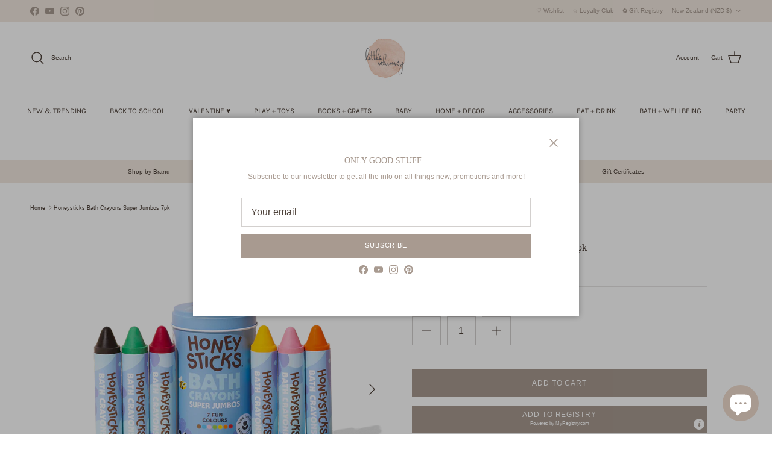

--- FILE ---
content_type: text/html; charset=utf-8
request_url: https://littlewhimsy.co.nz/products/honeysticks-bath-crayons
body_size: 59472
content:
<!doctype html>
<html class="no-js" lang="en" dir="ltr">
<head><meta charset="utf-8">
<meta name="viewport" content="width=device-width,initial-scale=1">
<title>Honeysticks Bath Crayons Super Jumbos 7pk &ndash; littlewhimsy</title><link rel="canonical" href="https://littlewhimsy.co.nz/products/honeysticks-bath-crayons"><link rel="icon" href="//littlewhimsy.co.nz/cdn/shop/files/Little-whimsy-favicon_601b47c0-289c-4b85-99f8-bf76d7d9dda9.png?crop=center&height=48&v=1676519071&width=48" type="image/png">
  <link rel="apple-touch-icon" href="//littlewhimsy.co.nz/cdn/shop/files/Little-whimsy-favicon_601b47c0-289c-4b85-99f8-bf76d7d9dda9.png?crop=center&height=180&v=1676519071&width=180"><meta name="description" content="Crayons made for Bath Time - what better way to make bath time FUN! Only ships in NZ   Add a splash of creativity to your little one’s bath time with Honeysticks Bath Crayons Super Jumbos 7pk. Made with 100% pure New Zealand beeswax and soy wax, these chunky crayons are safe on skin, gentle on the planet, and a joy for"><meta property="og:site_name" content="littlewhimsy">
<meta property="og:url" content="https://littlewhimsy.co.nz/products/honeysticks-bath-crayons">
<meta property="og:title" content="Honeysticks Bath Crayons Super Jumbos 7pk">
<meta property="og:type" content="product">
<meta property="og:description" content="Crayons made for Bath Time - what better way to make bath time FUN! Only ships in NZ   Add a splash of creativity to your little one’s bath time with Honeysticks Bath Crayons Super Jumbos 7pk. Made with 100% pure New Zealand beeswax and soy wax, these chunky crayons are safe on skin, gentle on the planet, and a joy for"><meta property="og:image" content="http://littlewhimsy.co.nz/cdn/shop/files/Bath_Crayons_SJs_31be637a-dfe8-48f1-b523-69f9617c921b.png?crop=center&height=1200&v=1764539197&width=1200">
  <meta property="og:image:secure_url" content="https://littlewhimsy.co.nz/cdn/shop/files/Bath_Crayons_SJs_31be637a-dfe8-48f1-b523-69f9617c921b.png?crop=center&height=1200&v=1764539197&width=1200">
  <meta property="og:image:width" content="1200">
  <meta property="og:image:height" content="1200"><meta property="og:price:amount" content="21.99">
  <meta property="og:price:currency" content="NZD"><meta name="twitter:card" content="summary_large_image">
<meta name="twitter:title" content="Honeysticks Bath Crayons Super Jumbos 7pk">
<meta name="twitter:description" content="Crayons made for Bath Time - what better way to make bath time FUN! Only ships in NZ   Add a splash of creativity to your little one’s bath time with Honeysticks Bath Crayons Super Jumbos 7pk. Made with 100% pure New Zealand beeswax and soy wax, these chunky crayons are safe on skin, gentle on the planet, and a joy for">
<style>@font-face {
  font-family: Karla;
  font-weight: 400;
  font-style: normal;
  font-display: fallback;
  src: url("//littlewhimsy.co.nz/cdn/fonts/karla/karla_n4.40497e07df527e6a50e58fb17ef1950c72f3e32c.woff2") format("woff2"),
       url("//littlewhimsy.co.nz/cdn/fonts/karla/karla_n4.e9f6f9de321061073c6bfe03c28976ba8ce6ee18.woff") format("woff");
}
@font-face {
  font-family: Karla;
  font-weight: 600;
  font-style: normal;
  font-display: fallback;
  src: url("//littlewhimsy.co.nz/cdn/fonts/karla/karla_n6.11d2ca9baa9358585c001bdea96cf4efec1c541a.woff2") format("woff2"),
       url("//littlewhimsy.co.nz/cdn/fonts/karla/karla_n6.f61bdbc760ad3ce235abbf92fc104026b8312806.woff") format("woff");
}
:root {
  --page-container-width:          1480px;
  --reading-container-width:       720px;
  --divider-opacity:               0.14;
  --gutter-large:                  30px;
  --gutter-desktop:                20px;
  --gutter-mobile:                 16px;
  --section-padding:               50px;
  --larger-section-padding:        80px;
  --larger-section-padding-mobile: 60px;
  --largest-section-padding:       110px;
  --aos-animate-duration:          0.6s;

  --base-font-family:              "system_ui", -apple-system, 'Segoe UI', Roboto, 'Helvetica Neue', 'Noto Sans', 'Liberation Sans', Arial, sans-serif, 'Apple Color Emoji', 'Segoe UI Emoji', 'Segoe UI Symbol', 'Noto Color Emoji';
  --base-font-weight:              400;
  --base-font-style:               normal;
  --heading-font-family:           "New York", Iowan Old Style, Apple Garamond, Baskerville, Times New Roman, Droid Serif, Times, Source Serif Pro, serif, Apple Color Emoji, Segoe UI Emoji, Segoe UI Symbol;
  --heading-font-weight:           400;
  --heading-font-style:            normal;
  --logo-font-family:              "system_ui", -apple-system, 'Segoe UI', Roboto, 'Helvetica Neue', 'Noto Sans', 'Liberation Sans', Arial, sans-serif, 'Apple Color Emoji', 'Segoe UI Emoji', 'Segoe UI Symbol', 'Noto Color Emoji';
  --logo-font-weight:              400;
  --logo-font-style:               normal;
  --nav-font-family:               Karla, sans-serif;
  --nav-font-weight:               400;
  --nav-font-style:                normal;

  --base-text-size:12px;
  --base-line-height:              1.6;
  --input-text-size:16px;
  --smaller-text-size-1:10px;
  --smaller-text-size-2:14px;
  --smaller-text-size-3:9px;
  --smaller-text-size-4:8px;
  --larger-text-size:16px;
  --super-large-text-size:28px;
  --super-large-mobile-text-size:13px;
  --larger-mobile-text-size:13px;
  --logo-text-size:16px;--btn-letter-spacing: 0.08em;
    --btn-text-transform: uppercase;
    --button-text-size: 11px;
    --quickbuy-button-text-size: 11;
    --small-feature-link-font-size: 0.75em;
    --input-btn-padding-top:             1.2em;
    --input-btn-padding-bottom:          1.2em;--heading-text-transform:none;
  --nav-text-size:                      12px;
  --mobile-menu-font-weight:            600;

  --body-bg-color:                      255 255 255;
  --bg-color:                           255 255 255;
  --body-text-color:                    77 65 57;
  --text-color:                         77 65 57;

  --header-text-col:                    #4d4139;--header-text-hover-col:             var(--main-nav-link-hover-col);--header-bg-col:                     #ffffff;
  --heading-color:                     77 65 57;
  --body-heading-color:                77 65 57;
  --heading-divider-col:               rgba(0,0,0,0);

  --logo-col:                          #4d4139;
  --main-nav-bg:                       #ffffff;
  --main-nav-link-col:                 #4d4139;
  --main-nav-link-hover-col:           #a89a90;
  --main-nav-link-featured-col:        #c16452;

  --link-color:                        168 154 144;
  --body-link-color:                   168 154 144;

  --btn-bg-color:                        168 154 144;
  --btn-bg-hover-color:                  230 217 203;
  --btn-border-color:                    168 154 144;
  --btn-border-hover-color:              230 217 203;
  --btn-text-color:                      255 255 255;
  --btn-text-hover-color:                255 255 255;--btn-alt-bg-color:                    241 232 223;
  --btn-alt-text-color:                  168 154 144;
  --btn-alt-border-color:                168 154 144;
  --btn-alt-border-hover-color:          168 154 144;--btn-ter-bg-color:                    235 235 235;
  --btn-ter-text-color:                  18 16 14;
  --btn-ter-bg-hover-color:              168 154 144;
  --btn-ter-text-hover-color:            255 255 255;--btn-border-radius: 0;--color-scheme-default:                             #ffffff;
  --color-scheme-default-color:                       255 255 255;
  --color-scheme-default-text-color:                  77 65 57;
  --color-scheme-default-head-color:                  77 65 57;
  --color-scheme-default-link-color:                  168 154 144;
  --color-scheme-default-btn-text-color:              255 255 255;
  --color-scheme-default-btn-text-hover-color:        255 255 255;
  --color-scheme-default-btn-bg-color:                168 154 144;
  --color-scheme-default-btn-bg-hover-color:          230 217 203;
  --color-scheme-default-btn-border-color:            168 154 144;
  --color-scheme-default-btn-border-hover-color:      230 217 203;
  --color-scheme-default-btn-alt-text-color:          168 154 144;
  --color-scheme-default-btn-alt-bg-color:            241 232 223;
  --color-scheme-default-btn-alt-border-color:        168 154 144;
  --color-scheme-default-btn-alt-border-hover-color:  168 154 144;

  --color-scheme-1:                             #f1e8df;
  --color-scheme-1-color:                       241 232 223;
  --color-scheme-1-text-color:                  77 65 57;
  --color-scheme-1-head-color:                  77 65 57;
  --color-scheme-1-link-color:                  168 154 144;
  --color-scheme-1-btn-text-color:              77 65 57;
  --color-scheme-1-btn-text-hover-color:        77 65 57;
  --color-scheme-1-btn-bg-color:                230 217 203;
  --color-scheme-1-btn-bg-hover-color:          168 154 144;
  --color-scheme-1-btn-border-color:            230 217 203;
  --color-scheme-1-btn-border-hover-color:      168 154 144;
  --color-scheme-1-btn-alt-text-color:          255 255 255;
  --color-scheme-1-btn-alt-bg-color:            168 154 144;
  --color-scheme-1-btn-alt-border-color:        255 255 255;
  --color-scheme-1-btn-alt-border-hover-color:  255 255 255;

  --color-scheme-2:                             #fffbf6;
  --color-scheme-2-color:                       255 251 246;
  --color-scheme-2-text-color:                  77 65 57;
  --color-scheme-2-head-color:                  77 65 57;
  --color-scheme-2-link-color:                  168 154 144;
  --color-scheme-2-btn-text-color:              255 255 255;
  --color-scheme-2-btn-text-hover-color:        255 255 255;
  --color-scheme-2-btn-bg-color:                168 154 144;
  --color-scheme-2-btn-bg-hover-color:          230 217 203;
  --color-scheme-2-btn-border-color:            168 154 144;
  --color-scheme-2-btn-border-hover-color:      230 217 203;
  --color-scheme-2-btn-alt-text-color:          168 154 144;
  --color-scheme-2-btn-alt-bg-color:            255 255 255;
  --color-scheme-2-btn-alt-border-color:        168 154 144;
  --color-scheme-2-btn-alt-border-hover-color:  168 154 144;

  /* Shop Pay payment terms */
  --payment-terms-background-color:    #ffffff;--quickbuy-bg: 255 255 255;--body-input-background-color:       rgb(var(--body-bg-color));
  --input-background-color:            rgb(var(--body-bg-color));
  --body-input-text-color:             var(--body-text-color);
  --input-text-color:                  var(--body-text-color);
  --body-input-border-color:           rgb(211, 208, 206);
  --input-border-color:                rgb(211, 208, 206);
  --input-border-color-hover:          rgb(157, 151, 146);
  --input-border-color-active:         rgb(77, 65, 57);

  --swatch-cross-svg:                  url("data:image/svg+xml,%3Csvg xmlns='http://www.w3.org/2000/svg' width='240' height='240' viewBox='0 0 24 24' fill='none' stroke='rgb(211, 208, 206)' stroke-width='0.09' preserveAspectRatio='none' %3E%3Cline x1='24' y1='0' x2='0' y2='24'%3E%3C/line%3E%3C/svg%3E");
  --swatch-cross-hover:                url("data:image/svg+xml,%3Csvg xmlns='http://www.w3.org/2000/svg' width='240' height='240' viewBox='0 0 24 24' fill='none' stroke='rgb(157, 151, 146)' stroke-width='0.09' preserveAspectRatio='none' %3E%3Cline x1='24' y1='0' x2='0' y2='24'%3E%3C/line%3E%3C/svg%3E");
  --swatch-cross-active:               url("data:image/svg+xml,%3Csvg xmlns='http://www.w3.org/2000/svg' width='240' height='240' viewBox='0 0 24 24' fill='none' stroke='rgb(77, 65, 57)' stroke-width='0.09' preserveAspectRatio='none' %3E%3Cline x1='24' y1='0' x2='0' y2='24'%3E%3C/line%3E%3C/svg%3E");

  --footer-divider-col:                rgba(0,0,0,0);
  --footer-text-col:                   168 154 144;
  --footer-heading-col:                168 154 144;
  --footer-bg:                         #e6d9cb;--product-label-overlay-justify: flex-start;--product-label-overlay-align: flex-start;--product-label-overlay-reduction-text:   #a89a90;
  --product-label-overlay-reduction-bg:     #f1e8df;
  --product-label-overlay-stock-text:       #ffffff;
  --product-label-overlay-stock-bg:         #f1e8df;
  --product-label-overlay-new-text:         #c16452;
  --product-label-overlay-new-bg:           #f1e8df;
  --product-label-overlay-meta-text:        #a89a90;
  --product-label-overlay-meta-bg:          #f1e8df;
  --product-label-sale-text:                #c16452;
  --product-label-sold-text:                #c16452;
  --product-label-preorder-text:            #a89a90;

  --product-block-crop-align:               center;

  
  --product-block-price-align:              center;
  --product-block-price-item-margin-start:  .25rem;
  --product-block-price-item-margin-end:    .25rem;
  

  --collection-block-image-position:   center center;

  --swatch-picker-image-size:          28px;
  --swatch-crop-align:                 center center;

  --image-overlay-text-color:          255 255 255;--image-overlay-bg:                  rgba(77, 65, 57, 0.11);
  --image-overlay-shadow-start:        rgb(0 0 0 / 0.15);
  --image-overlay-box-opacity:         0.9;.image-overlay--bg-box .text-overlay .text-overlay__text {
      --image-overlay-box-bg: 255 255 255;
      --heading-color: var(--body-heading-color);
      --text-color: var(--body-text-color);
      --link-color: var(--body-link-color);
    }--product-inventory-ok-box-color:            #f1e8df;
  --product-inventory-ok-text-color:           #a89a90;
  --product-inventory-ok-icon-box-fill-color:  #fff;
  --product-inventory-low-box-color:           #f1e8df;
  --product-inventory-low-text-color:          #4d4139;
  --product-inventory-low-icon-box-fill-color: #fff;
  --product-inventory-low-text-color-channels: 168, 154, 144;
  --product-inventory-ok-text-color-channels:  77, 65, 57;

  --rating-star-color: 236 214 209;
}::selection {
    background: rgb(var(--body-heading-color));
    color: rgb(var(--body-bg-color));
  }
  ::-moz-selection {
    background: rgb(var(--body-heading-color));
    color: rgb(var(--body-bg-color));
  }.use-color-scheme--default {
  --product-label-sale-text:           #c16452;
  --product-label-sold-text:           #c16452;
  --product-label-preorder-text:       #a89a90;
  --input-background-color:            rgb(var(--body-bg-color));
  --input-text-color:                  var(--body-input-text-color);
  --input-border-color:                rgb(211, 208, 206);
  --input-border-color-hover:          rgb(157, 151, 146);
  --input-border-color-active:         rgb(77, 65, 57);
}</style>

  <link href="//littlewhimsy.co.nz/cdn/shop/t/77/assets/main.css?v=155629054497702245621726726646" rel="stylesheet" type="text/css" media="all" />
<link rel="stylesheet" href="//littlewhimsy.co.nz/cdn/shop/t/77/assets/swatches.css?v=16218421654773260761768521997" media="print" onload="this.media='all'">
    <noscript><link rel="stylesheet" href="//littlewhimsy.co.nz/cdn/shop/t/77/assets/swatches.css?v=16218421654773260761768521997"></noscript><script>
    document.documentElement.className = document.documentElement.className.replace('no-js', 'js');

    window.theme = {
      info: {
        name: 'Symmetry',
        version: '7.3.0'
      },
      device: {
        hasTouch: window.matchMedia('(any-pointer: coarse)').matches,
        hasHover: window.matchMedia('(hover: hover)').matches
      },
      mediaQueries: {
        md: '(min-width: 768px)',
        productMediaCarouselBreak: '(min-width: 1041px)'
      },
      routes: {
        base: 'https://littlewhimsy.co.nz',
        cart: '/cart',
        cartAdd: '/cart/add.js',
        cartUpdate: '/cart/update.js',
        predictiveSearch: '/search/suggest'
      },
      strings: {
        cartTermsConfirmation: "You must agree to the terms and conditions before continuing.",
        cartItemsQuantityError: "You can only add [QUANTITY] of this item to your cart.",
        generalSearchViewAll: "View all search results",
        noStock: "Sold out",
        noVariant: "Unavailable",
        productsProductChooseA: "Choose a",
        generalSearchPages: "Pages",
        generalSearchNoResultsWithoutTerms: "Sorry, we couldnʼt find any results",
        shippingCalculator: {
          singleRate: "There is one shipping rate for this destination:",
          multipleRates: "There are multiple shipping rates for this destination:",
          noRates: "We do not ship to this destination."
        }
      },
      settings: {
        moneyWithCurrencyFormat: " \u003cspan class=money\u003e${{amount}} NZD\u003c\/span\u003e",
        cartType: "page",
        afterAddToCart: "notification",
        quickbuyStyle: "button",
        externalLinksNewTab: true,
        internalLinksSmoothScroll: true
      }
    }

    theme.inlineNavigationCheck = function() {
      var pageHeader = document.querySelector('.pageheader'),
          inlineNavContainer = pageHeader.querySelector('.logo-area__left__inner'),
          inlineNav = inlineNavContainer.querySelector('.navigation--left');
      if (inlineNav && getComputedStyle(inlineNav).display != 'none') {
        var inlineMenuCentered = document.querySelector('.pageheader--layout-inline-menu-center'),
            logoContainer = document.querySelector('.logo-area__middle__inner');
        if(inlineMenuCentered) {
          var rightWidth = document.querySelector('.logo-area__right__inner').clientWidth,
              middleWidth = logoContainer.clientWidth,
              logoArea = document.querySelector('.logo-area'),
              computedLogoAreaStyle = getComputedStyle(logoArea),
              logoAreaInnerWidth = logoArea.clientWidth - Math.ceil(parseFloat(computedLogoAreaStyle.paddingLeft)) - Math.ceil(parseFloat(computedLogoAreaStyle.paddingRight)),
              availableNavWidth = logoAreaInnerWidth - Math.max(rightWidth, middleWidth) * 2 - 40;
          inlineNavContainer.style.maxWidth = availableNavWidth + 'px';
        }

        var firstInlineNavLink = inlineNav.querySelector('.navigation__item:first-child'),
            lastInlineNavLink = inlineNav.querySelector('.navigation__item:last-child');
        if (lastInlineNavLink) {
          var inlineNavWidth = null;
          if(document.querySelector('html[dir=rtl]')) {
            inlineNavWidth = firstInlineNavLink.offsetLeft - lastInlineNavLink.offsetLeft + firstInlineNavLink.offsetWidth;
          } else {
            inlineNavWidth = lastInlineNavLink.offsetLeft - firstInlineNavLink.offsetLeft + lastInlineNavLink.offsetWidth;
          }
          if (inlineNavContainer.offsetWidth >= inlineNavWidth) {
            pageHeader.classList.add('pageheader--layout-inline-permitted');
            var tallLogo = logoContainer.clientHeight > lastInlineNavLink.clientHeight + 20;
            if (tallLogo) {
              inlineNav.classList.add('navigation--tight-underline');
            } else {
              inlineNav.classList.remove('navigation--tight-underline');
            }
          } else {
            pageHeader.classList.remove('pageheader--layout-inline-permitted');
          }
        }
      }
    };

    theme.setInitialHeaderHeightProperty = () => {
      const section = document.querySelector('.section-header');
      if (section) {
        document.documentElement.style.setProperty('--theme-header-height', Math.ceil(section.clientHeight) + 'px');
      }
    };
  </script>

  <script src="//littlewhimsy.co.nz/cdn/shop/t/77/assets/main.js?v=71597228913418551581726726646" defer></script>
    <script src="//littlewhimsy.co.nz/cdn/shop/t/77/assets/animate-on-scroll.js?v=15249566486942820451726726645" defer></script>
    <link href="//littlewhimsy.co.nz/cdn/shop/t/77/assets/animate-on-scroll.css?v=116824741000487223811726726645" rel="stylesheet" type="text/css" media="all" />
  

  <script>window.performance && window.performance.mark && window.performance.mark('shopify.content_for_header.start');</script><meta name="google-site-verification" content="RyWSPZ0Ui3eaLbJ5qtFe1x9BZn5Lz7B0E57Oq5uNXYY">
<meta id="shopify-digital-wallet" name="shopify-digital-wallet" content="/9087116/digital_wallets/dialog">
<meta name="shopify-checkout-api-token" content="84ab341f60e91cdc2903a0f3fd4a304d">
<meta id="in-context-paypal-metadata" data-shop-id="9087116" data-venmo-supported="false" data-environment="production" data-locale="en_US" data-paypal-v4="true" data-currency="NZD">
<link rel="alternate" type="application/json+oembed" href="https://littlewhimsy.co.nz/products/honeysticks-bath-crayons.oembed">
<script async="async" src="/checkouts/internal/preloads.js?locale=en-NZ"></script>
<link rel="preconnect" href="https://shop.app" crossorigin="anonymous">
<script async="async" src="https://shop.app/checkouts/internal/preloads.js?locale=en-NZ&shop_id=9087116" crossorigin="anonymous"></script>
<script id="apple-pay-shop-capabilities" type="application/json">{"shopId":9087116,"countryCode":"NZ","currencyCode":"NZD","merchantCapabilities":["supports3DS"],"merchantId":"gid:\/\/shopify\/Shop\/9087116","merchantName":"littlewhimsy","requiredBillingContactFields":["postalAddress","email","phone"],"requiredShippingContactFields":["postalAddress","email","phone"],"shippingType":"shipping","supportedNetworks":["visa","masterCard"],"total":{"type":"pending","label":"littlewhimsy","amount":"1.00"},"shopifyPaymentsEnabled":true,"supportsSubscriptions":true}</script>
<script id="shopify-features" type="application/json">{"accessToken":"84ab341f60e91cdc2903a0f3fd4a304d","betas":["rich-media-storefront-analytics"],"domain":"littlewhimsy.co.nz","predictiveSearch":true,"shopId":9087116,"locale":"en"}</script>
<script>var Shopify = Shopify || {};
Shopify.shop = "littlewhimsy.myshopify.com";
Shopify.locale = "en";
Shopify.currency = {"active":"NZD","rate":"1.0"};
Shopify.country = "NZ";
Shopify.theme = {"name":"Symmetry 7.3 Dec 2024","id":144759095513,"schema_name":"Symmetry","schema_version":"7.3.0","theme_store_id":568,"role":"main"};
Shopify.theme.handle = "null";
Shopify.theme.style = {"id":null,"handle":null};
Shopify.cdnHost = "littlewhimsy.co.nz/cdn";
Shopify.routes = Shopify.routes || {};
Shopify.routes.root = "/";</script>
<script type="module">!function(o){(o.Shopify=o.Shopify||{}).modules=!0}(window);</script>
<script>!function(o){function n(){var o=[];function n(){o.push(Array.prototype.slice.apply(arguments))}return n.q=o,n}var t=o.Shopify=o.Shopify||{};t.loadFeatures=n(),t.autoloadFeatures=n()}(window);</script>
<script>
  window.ShopifyPay = window.ShopifyPay || {};
  window.ShopifyPay.apiHost = "shop.app\/pay";
  window.ShopifyPay.redirectState = null;
</script>
<script id="shop-js-analytics" type="application/json">{"pageType":"product"}</script>
<script defer="defer" async type="module" src="//littlewhimsy.co.nz/cdn/shopifycloud/shop-js/modules/v2/client.init-shop-cart-sync_BN7fPSNr.en.esm.js"></script>
<script defer="defer" async type="module" src="//littlewhimsy.co.nz/cdn/shopifycloud/shop-js/modules/v2/chunk.common_Cbph3Kss.esm.js"></script>
<script defer="defer" async type="module" src="//littlewhimsy.co.nz/cdn/shopifycloud/shop-js/modules/v2/chunk.modal_DKumMAJ1.esm.js"></script>
<script type="module">
  await import("//littlewhimsy.co.nz/cdn/shopifycloud/shop-js/modules/v2/client.init-shop-cart-sync_BN7fPSNr.en.esm.js");
await import("//littlewhimsy.co.nz/cdn/shopifycloud/shop-js/modules/v2/chunk.common_Cbph3Kss.esm.js");
await import("//littlewhimsy.co.nz/cdn/shopifycloud/shop-js/modules/v2/chunk.modal_DKumMAJ1.esm.js");

  window.Shopify.SignInWithShop?.initShopCartSync?.({"fedCMEnabled":true,"windoidEnabled":true});

</script>
<script>
  window.Shopify = window.Shopify || {};
  if (!window.Shopify.featureAssets) window.Shopify.featureAssets = {};
  window.Shopify.featureAssets['shop-js'] = {"shop-cart-sync":["modules/v2/client.shop-cart-sync_CJVUk8Jm.en.esm.js","modules/v2/chunk.common_Cbph3Kss.esm.js","modules/v2/chunk.modal_DKumMAJ1.esm.js"],"init-fed-cm":["modules/v2/client.init-fed-cm_7Fvt41F4.en.esm.js","modules/v2/chunk.common_Cbph3Kss.esm.js","modules/v2/chunk.modal_DKumMAJ1.esm.js"],"init-shop-email-lookup-coordinator":["modules/v2/client.init-shop-email-lookup-coordinator_Cc088_bR.en.esm.js","modules/v2/chunk.common_Cbph3Kss.esm.js","modules/v2/chunk.modal_DKumMAJ1.esm.js"],"init-windoid":["modules/v2/client.init-windoid_hPopwJRj.en.esm.js","modules/v2/chunk.common_Cbph3Kss.esm.js","modules/v2/chunk.modal_DKumMAJ1.esm.js"],"shop-button":["modules/v2/client.shop-button_B0jaPSNF.en.esm.js","modules/v2/chunk.common_Cbph3Kss.esm.js","modules/v2/chunk.modal_DKumMAJ1.esm.js"],"shop-cash-offers":["modules/v2/client.shop-cash-offers_DPIskqss.en.esm.js","modules/v2/chunk.common_Cbph3Kss.esm.js","modules/v2/chunk.modal_DKumMAJ1.esm.js"],"shop-toast-manager":["modules/v2/client.shop-toast-manager_CK7RT69O.en.esm.js","modules/v2/chunk.common_Cbph3Kss.esm.js","modules/v2/chunk.modal_DKumMAJ1.esm.js"],"init-shop-cart-sync":["modules/v2/client.init-shop-cart-sync_BN7fPSNr.en.esm.js","modules/v2/chunk.common_Cbph3Kss.esm.js","modules/v2/chunk.modal_DKumMAJ1.esm.js"],"init-customer-accounts-sign-up":["modules/v2/client.init-customer-accounts-sign-up_CfPf4CXf.en.esm.js","modules/v2/client.shop-login-button_DeIztwXF.en.esm.js","modules/v2/chunk.common_Cbph3Kss.esm.js","modules/v2/chunk.modal_DKumMAJ1.esm.js"],"pay-button":["modules/v2/client.pay-button_CgIwFSYN.en.esm.js","modules/v2/chunk.common_Cbph3Kss.esm.js","modules/v2/chunk.modal_DKumMAJ1.esm.js"],"init-customer-accounts":["modules/v2/client.init-customer-accounts_DQ3x16JI.en.esm.js","modules/v2/client.shop-login-button_DeIztwXF.en.esm.js","modules/v2/chunk.common_Cbph3Kss.esm.js","modules/v2/chunk.modal_DKumMAJ1.esm.js"],"avatar":["modules/v2/client.avatar_BTnouDA3.en.esm.js"],"init-shop-for-new-customer-accounts":["modules/v2/client.init-shop-for-new-customer-accounts_CsZy_esa.en.esm.js","modules/v2/client.shop-login-button_DeIztwXF.en.esm.js","modules/v2/chunk.common_Cbph3Kss.esm.js","modules/v2/chunk.modal_DKumMAJ1.esm.js"],"shop-follow-button":["modules/v2/client.shop-follow-button_BRMJjgGd.en.esm.js","modules/v2/chunk.common_Cbph3Kss.esm.js","modules/v2/chunk.modal_DKumMAJ1.esm.js"],"checkout-modal":["modules/v2/client.checkout-modal_B9Drz_yf.en.esm.js","modules/v2/chunk.common_Cbph3Kss.esm.js","modules/v2/chunk.modal_DKumMAJ1.esm.js"],"shop-login-button":["modules/v2/client.shop-login-button_DeIztwXF.en.esm.js","modules/v2/chunk.common_Cbph3Kss.esm.js","modules/v2/chunk.modal_DKumMAJ1.esm.js"],"lead-capture":["modules/v2/client.lead-capture_DXYzFM3R.en.esm.js","modules/v2/chunk.common_Cbph3Kss.esm.js","modules/v2/chunk.modal_DKumMAJ1.esm.js"],"shop-login":["modules/v2/client.shop-login_CA5pJqmO.en.esm.js","modules/v2/chunk.common_Cbph3Kss.esm.js","modules/v2/chunk.modal_DKumMAJ1.esm.js"],"payment-terms":["modules/v2/client.payment-terms_BxzfvcZJ.en.esm.js","modules/v2/chunk.common_Cbph3Kss.esm.js","modules/v2/chunk.modal_DKumMAJ1.esm.js"]};
</script>
<script>(function() {
  var isLoaded = false;
  function asyncLoad() {
    if (isLoaded) return;
    isLoaded = true;
    var urls = ["https:\/\/sbzstag.cirkleinc.com\/?shop=littlewhimsy.myshopify.com","https:\/\/cdn.instantbrandpage.lowfruitsolutions.com\/e0f0abedd8bba295e20174cdbdcfbb3e\/featured-slider-35eb460fa8c7439c19ede1901ffc41f3.js?shop=littlewhimsy.myshopify.com","https:\/\/cdn.instantbrandpage.lowfruitsolutions.com\/e0f0abedd8bba295e20174cdbdcfbb3e\/brand-page-7bbe7c8eca4dff40a67179230b242025.js?shop=littlewhimsy.myshopify.com","https:\/\/www.myregistry.com\/ScriptPlatform\/Shopify\/AddToMrButton.js?siteKey=7woYION9QlXaNqHS2cabQA2\u0026lang=en\u0026version=782874041\u0026shop=littlewhimsy.myshopify.com","https:\/\/cdn.nfcube.com\/instafeed-1694a0c86057ef2bdc9646a80fc8b6de.js?shop=littlewhimsy.myshopify.com"];
    for (var i = 0; i < urls.length; i++) {
      var s = document.createElement('script');
      s.type = 'text/javascript';
      s.async = true;
      s.src = urls[i];
      var x = document.getElementsByTagName('script')[0];
      x.parentNode.insertBefore(s, x);
    }
  };
  if(window.attachEvent) {
    window.attachEvent('onload', asyncLoad);
  } else {
    window.addEventListener('load', asyncLoad, false);
  }
})();</script>
<script id="__st">var __st={"a":9087116,"offset":46800,"reqid":"50800913-6858-4815-aabc-fea51e8a6135-1770118201","pageurl":"littlewhimsy.co.nz\/products\/honeysticks-bath-crayons","u":"62aa5ecc6940","p":"product","rtyp":"product","rid":4365099696226};</script>
<script>window.ShopifyPaypalV4VisibilityTracking = true;</script>
<script id="captcha-bootstrap">!function(){'use strict';const t='contact',e='account',n='new_comment',o=[[t,t],['blogs',n],['comments',n],[t,'customer']],c=[[e,'customer_login'],[e,'guest_login'],[e,'recover_customer_password'],[e,'create_customer']],r=t=>t.map((([t,e])=>`form[action*='/${t}']:not([data-nocaptcha='true']) input[name='form_type'][value='${e}']`)).join(','),a=t=>()=>t?[...document.querySelectorAll(t)].map((t=>t.form)):[];function s(){const t=[...o],e=r(t);return a(e)}const i='password',u='form_key',d=['recaptcha-v3-token','g-recaptcha-response','h-captcha-response',i],f=()=>{try{return window.sessionStorage}catch{return}},m='__shopify_v',_=t=>t.elements[u];function p(t,e,n=!1){try{const o=window.sessionStorage,c=JSON.parse(o.getItem(e)),{data:r}=function(t){const{data:e,action:n}=t;return t[m]||n?{data:e,action:n}:{data:t,action:n}}(c);for(const[e,n]of Object.entries(r))t.elements[e]&&(t.elements[e].value=n);n&&o.removeItem(e)}catch(o){console.error('form repopulation failed',{error:o})}}const l='form_type',E='cptcha';function T(t){t.dataset[E]=!0}const w=window,h=w.document,L='Shopify',v='ce_forms',y='captcha';let A=!1;((t,e)=>{const n=(g='f06e6c50-85a8-45c8-87d0-21a2b65856fe',I='https://cdn.shopify.com/shopifycloud/storefront-forms-hcaptcha/ce_storefront_forms_captcha_hcaptcha.v1.5.2.iife.js',D={infoText:'Protected by hCaptcha',privacyText:'Privacy',termsText:'Terms'},(t,e,n)=>{const o=w[L][v],c=o.bindForm;if(c)return c(t,g,e,D).then(n);var r;o.q.push([[t,g,e,D],n]),r=I,A||(h.body.append(Object.assign(h.createElement('script'),{id:'captcha-provider',async:!0,src:r})),A=!0)});var g,I,D;w[L]=w[L]||{},w[L][v]=w[L][v]||{},w[L][v].q=[],w[L][y]=w[L][y]||{},w[L][y].protect=function(t,e){n(t,void 0,e),T(t)},Object.freeze(w[L][y]),function(t,e,n,w,h,L){const[v,y,A,g]=function(t,e,n){const i=e?o:[],u=t?c:[],d=[...i,...u],f=r(d),m=r(i),_=r(d.filter((([t,e])=>n.includes(e))));return[a(f),a(m),a(_),s()]}(w,h,L),I=t=>{const e=t.target;return e instanceof HTMLFormElement?e:e&&e.form},D=t=>v().includes(t);t.addEventListener('submit',(t=>{const e=I(t);if(!e)return;const n=D(e)&&!e.dataset.hcaptchaBound&&!e.dataset.recaptchaBound,o=_(e),c=g().includes(e)&&(!o||!o.value);(n||c)&&t.preventDefault(),c&&!n&&(function(t){try{if(!f())return;!function(t){const e=f();if(!e)return;const n=_(t);if(!n)return;const o=n.value;o&&e.removeItem(o)}(t);const e=Array.from(Array(32),(()=>Math.random().toString(36)[2])).join('');!function(t,e){_(t)||t.append(Object.assign(document.createElement('input'),{type:'hidden',name:u})),t.elements[u].value=e}(t,e),function(t,e){const n=f();if(!n)return;const o=[...t.querySelectorAll(`input[type='${i}']`)].map((({name:t})=>t)),c=[...d,...o],r={};for(const[a,s]of new FormData(t).entries())c.includes(a)||(r[a]=s);n.setItem(e,JSON.stringify({[m]:1,action:t.action,data:r}))}(t,e)}catch(e){console.error('failed to persist form',e)}}(e),e.submit())}));const S=(t,e)=>{t&&!t.dataset[E]&&(n(t,e.some((e=>e===t))),T(t))};for(const o of['focusin','change'])t.addEventListener(o,(t=>{const e=I(t);D(e)&&S(e,y())}));const B=e.get('form_key'),M=e.get(l),P=B&&M;t.addEventListener('DOMContentLoaded',(()=>{const t=y();if(P)for(const e of t)e.elements[l].value===M&&p(e,B);[...new Set([...A(),...v().filter((t=>'true'===t.dataset.shopifyCaptcha))])].forEach((e=>S(e,t)))}))}(h,new URLSearchParams(w.location.search),n,t,e,['guest_login'])})(!0,!0)}();</script>
<script integrity="sha256-4kQ18oKyAcykRKYeNunJcIwy7WH5gtpwJnB7kiuLZ1E=" data-source-attribution="shopify.loadfeatures" defer="defer" src="//littlewhimsy.co.nz/cdn/shopifycloud/storefront/assets/storefront/load_feature-a0a9edcb.js" crossorigin="anonymous"></script>
<script crossorigin="anonymous" defer="defer" src="//littlewhimsy.co.nz/cdn/shopifycloud/storefront/assets/shopify_pay/storefront-65b4c6d7.js?v=20250812"></script>
<script data-source-attribution="shopify.dynamic_checkout.dynamic.init">var Shopify=Shopify||{};Shopify.PaymentButton=Shopify.PaymentButton||{isStorefrontPortableWallets:!0,init:function(){window.Shopify.PaymentButton.init=function(){};var t=document.createElement("script");t.src="https://littlewhimsy.co.nz/cdn/shopifycloud/portable-wallets/latest/portable-wallets.en.js",t.type="module",document.head.appendChild(t)}};
</script>
<script data-source-attribution="shopify.dynamic_checkout.buyer_consent">
  function portableWalletsHideBuyerConsent(e){var t=document.getElementById("shopify-buyer-consent"),n=document.getElementById("shopify-subscription-policy-button");t&&n&&(t.classList.add("hidden"),t.setAttribute("aria-hidden","true"),n.removeEventListener("click",e))}function portableWalletsShowBuyerConsent(e){var t=document.getElementById("shopify-buyer-consent"),n=document.getElementById("shopify-subscription-policy-button");t&&n&&(t.classList.remove("hidden"),t.removeAttribute("aria-hidden"),n.addEventListener("click",e))}window.Shopify?.PaymentButton&&(window.Shopify.PaymentButton.hideBuyerConsent=portableWalletsHideBuyerConsent,window.Shopify.PaymentButton.showBuyerConsent=portableWalletsShowBuyerConsent);
</script>
<script data-source-attribution="shopify.dynamic_checkout.cart.bootstrap">document.addEventListener("DOMContentLoaded",(function(){function t(){return document.querySelector("shopify-accelerated-checkout-cart, shopify-accelerated-checkout")}if(t())Shopify.PaymentButton.init();else{new MutationObserver((function(e,n){t()&&(Shopify.PaymentButton.init(),n.disconnect())})).observe(document.body,{childList:!0,subtree:!0})}}));
</script>
<script id='scb4127' type='text/javascript' async='' src='https://littlewhimsy.co.nz/cdn/shopifycloud/privacy-banner/storefront-banner.js'></script><link id="shopify-accelerated-checkout-styles" rel="stylesheet" media="screen" href="https://littlewhimsy.co.nz/cdn/shopifycloud/portable-wallets/latest/accelerated-checkout-backwards-compat.css" crossorigin="anonymous">
<style id="shopify-accelerated-checkout-cart">
        #shopify-buyer-consent {
  margin-top: 1em;
  display: inline-block;
  width: 100%;
}

#shopify-buyer-consent.hidden {
  display: none;
}

#shopify-subscription-policy-button {
  background: none;
  border: none;
  padding: 0;
  text-decoration: underline;
  font-size: inherit;
  cursor: pointer;
}

#shopify-subscription-policy-button::before {
  box-shadow: none;
}

      </style>
<script id="sections-script" data-sections="related-products" defer="defer" src="//littlewhimsy.co.nz/cdn/shop/t/77/compiled_assets/scripts.js?v=30837"></script>
<script>window.performance && window.performance.mark && window.performance.mark('shopify.content_for_header.end');</script>
<!-- CC Custom Head Start --><!-- CC Custom Head End --><!-- BEGIN app block: shopify://apps/seo-on-blog/blocks/avada-seoon-setting/a45c3e67-be9f-4255-a194-b255a24f37c9 --><!-- BEGIN app snippet: avada-seoon-robot --><!-- Avada SEOOn Robot -->





<!-- END app snippet -->
<!-- BEGIN app snippet: avada-seoon-social --><!-- Avada SEOOn Social -->



<!-- END app snippet -->
<!-- BEGIN app snippet: avada-seoon-gsd --><!-- END app snippet -->
<!-- BEGIN app snippet: avada-seoon-custom-css --> <!-- END app snippet -->
<!-- BEGIN app snippet: avada-seoon-faqs-gsd -->

<!-- END app snippet -->
<!-- BEGIN app snippet: avada-seoon-page-tag --><!-- Avada SEOOn Page Tag -->
<!-- BEGIN app snippet: avada-seoon-robot --><!-- Avada SEOOn Robot -->





<!-- END app snippet -->

<link href="//cdn.shopify.com/extensions/019b2f73-0fda-7492-9f0c-984659b366db/seoon-blog-107/assets/page-tag.css" rel="stylesheet" type="text/css" media="all" />
<!-- END Avada SEOOn Page Tag -->
<!-- END app snippet -->
<!-- BEGIN app snippet: avada-seoon-recipe-gsd -->

<!-- END app snippet -->
<!-- BEGIN app snippet: avada-seoon-protect-content --><!-- Avada SEOOn Protect Content --><!--End Avada SEOOn Protect Content -->
<!-- END app snippet -->

<!-- END app block --><!-- BEGIN app block: shopify://apps/wrapped/blocks/app-embed/1714fc7d-e525-4a14-8c3e-1b6ed95734c5 --><script type="module" src="https://cdn.shopify.com/storefront/web-components.js"></script>
<!-- BEGIN app snippet: app-embed.settings --><script type="text/javascript">
  window.Wrapped = { ...window.Wrapped };
  window.Wrapped.options = {"order":{"settings":{"optionMode":"advanced","visibilityTag":"wrapped:disabled","giftMessage":false,"giftMessageMaxChars":255,"giftSender":false,"giftReceiver":false,"giftMessageRequired":false,"giftSenderRequired":false,"giftReceiverRequired":false,"giftMessageEmoji":true,"giftSenderEmoji":true,"giftReceiverEmoji":true,"giftOptionLabels":{"primary":"Select a gift option"},"giftCheckboxLabels":{"primary":"Gift wrap selected items for $5.00 per gift"},"giftMessageLabels":{"primary":"Gift Message or Combined Wrapping Instructions: (i.e. combine gift wrapping with...)"},"giftMessagePlaceholderLabels":{"primary":"Write your message here..."},"giftSenderLabels":{"primary":"Sender:"},"giftSenderPlaceholderLabels":{"primary":"Sender name"},"giftReceiverLabels":{"primary":"Gift Message or Combined Wrapping Instructions: (i.e. combine gift wrapping with...)"},"giftReceiverPlaceholderLabels":{"primary":"Receiver name"},"saveLabels":{"primary":"Save"},"removeLabels":{"primary":"Remove"},"unavailableLabels":{"primary":"Unavailable"},"visibilityHelperLabels":{"primary":"Unavailable for one or more items in your cart"},"requiredFieldLabels":{"primary":"Please fill out this field."},"emojiFieldLabels":{"primary":"Emoji characters are not permitted."},"ordersLimitReached":false,"multipleGiftVariants":true},"datafields":{"checkbox":"Gift Wrap","message":"Gift Message","sender":"Gift Sender","receiver":"Gift Receiver","variant":"Gift Option"},"product":{"handle":"gift-wrap","image":"https:\/\/cdn.shopify.com\/s\/files\/1\/0908\/7116\/products\/Wrap_1-sw_600x600.jpg?v=1669909261","priceMode":"quantity","hiddenInventory":false,"hiddenVisibility":false,"variantPricingPaid":true,"variantPricingFree":false,"bundles":false,"id":7562461511897,"gid":"gid:\/\/shopify\/Product\/7562461511897","variants":[{"availableForSale":true,"title":"General Gift Wrap","price":5.0,"id":42484211548377,"imageSrc":null,"boxItemLimit":"2","boxWeightLimit":"3.0"},{"availableForSale":true,"title":"Christmas Gift Wrap","price":5.0,"id":47450252050649,"imageSrc":null,"boxItemLimit":null,"boxWeightLimit":null}]},"blocks":[{"id":"c4198372-1f71-4401-8cac-451282acfaaf","blockType":"cart_drawer","modal":false,"pricing":true,"refresh":false,"primaryCheckbox":true,"previewImage":false,"variantAppearance":"images","labels":{"primary":null},"targets":{"73252995170":{"id":"6940eb04-5fc7-4940-a9eb-01ece8003144","selector":null,"repositionedByDeveloper":false,"position":null,"action":null,"actionDeveloper":null,"actionType":null,"actionTypeDeveloper":null,"formTarget":null},"130717221081":{"id":"ede2cf26-54bd-4400-87b9-78977d6ed624","selector":null,"repositionedByDeveloper":false,"position":null,"action":null,"actionDeveloper":null,"actionType":null,"actionTypeDeveloper":null,"formTarget":null},"136371470553":{"id":"acb21988-312c-49c6-ace1-cacdb134cce9","selector":"cart-form.cart-drawer div.cart-drawer__footer div.checkout-buttons","repositionedByDeveloper":false,"position":"beforebegin","action":null,"actionDeveloper":null,"actionType":"reload","actionTypeDeveloper":null,"formTarget":null},"132786323673":{"id":"e0932b5b-43ff-498c-bfe1-1006d5a140e7","selector":null,"repositionedByDeveloper":false,"position":null,"action":null,"actionDeveloper":null,"actionType":null,"actionTypeDeveloper":null,"formTarget":null},"136370225369":{"id":"c4d76e01-9bc7-4c9e-902f-84a102b667e8","selector":"cart-form.cart-drawer div.cart-drawer__footer div.checkout-buttons","repositionedByDeveloper":false,"position":"beforebegin","action":null,"actionDeveloper":null,"actionType":"reload","actionTypeDeveloper":null,"formTarget":null},"131710910681":{"id":"27e86010-3e1a-45d0-9753-c67e5ccd39af","selector":null,"repositionedByDeveloper":false,"position":null,"action":null,"actionDeveloper":null,"actionType":null,"actionTypeDeveloper":null,"formTarget":null},"143393751257":{"id":"1dbf473b-e1f4-4f89-9b24-647e19ef3870","selector":"cart-form.cart-drawer div.cart-drawer__footer div.checkout-buttons","repositionedByDeveloper":false,"position":"beforebegin","action":"dispatch:cart-drawer:refresh","actionDeveloper":null,"actionType":"event","actionTypeDeveloper":null,"formTarget":null},"78870675554":{"id":"746c54b0-78d0-42ef-a835-049def72ab41","selector":null,"repositionedByDeveloper":false,"position":null,"action":null,"actionDeveloper":null,"actionType":null,"actionTypeDeveloper":null,"formTarget":null},"136101855449":{"id":"1b9d0f5b-d7d9-4ae0-b4ea-8fcc7bb0ca3b","selector":"cart-form.cart-drawer div.cart-drawer__footer div.checkout-buttons","repositionedByDeveloper":false,"position":"beforebegin","action":null,"actionDeveloper":null,"actionType":"reload","actionTypeDeveloper":null,"formTarget":null},"130401534169":{"id":"060d5a55-3c97-450b-8ff2-019bae7c266e","selector":null,"repositionedByDeveloper":false,"position":null,"action":null,"actionDeveloper":null,"actionType":null,"actionTypeDeveloper":null,"formTarget":null},"142738718937":{"id":"155cce5e-b630-4f08-b2c4-11832a45d180","selector":"cart-form.cart-drawer div.cart-drawer__footer div.checkout-buttons","repositionedByDeveloper":false,"position":"beforebegin","action":"dispatch:cart-drawer:refresh","actionDeveloper":null,"actionType":"event","actionTypeDeveloper":null,"formTarget":null},"143393718489":{"id":"210e9391-79a0-4a68-aabb-d7560271cc8c","selector":"cart-form.cart-drawer div.cart-drawer__footer div.checkout-buttons","repositionedByDeveloper":false,"position":"beforebegin","action":"dispatch:cart-drawer:refresh","actionDeveloper":null,"actionType":"event","actionTypeDeveloper":null,"formTarget":null},"136413315289":{"id":"2488bc3a-5e1a-40a5-a127-653e8dd269da","selector":"cart-form.cart-drawer div.cart-drawer__footer div.checkout-buttons","repositionedByDeveloper":false,"position":"beforebegin","action":null,"actionDeveloper":null,"actionType":"reload","actionTypeDeveloper":null,"formTarget":null},"130711879897":{"id":"5f3f2c35-5167-4d53-bc7e-13d02378798b","selector":null,"repositionedByDeveloper":false,"position":null,"action":null,"actionDeveloper":null,"actionType":null,"actionTypeDeveloper":null,"formTarget":null},"131955163353":{"id":"5d5cf259-023d-4138-98da-a33232bb9ad2","selector":null,"repositionedByDeveloper":false,"position":null,"action":null,"actionDeveloper":null,"actionType":null,"actionTypeDeveloper":null,"formTarget":null},"149851373785":{"id":"239f2d84-7864-4a57-9b02-f122bc8990cb","selector":"cart-form.cart-drawer div.cart-drawer__footer div.checkout-buttons","repositionedByDeveloper":false,"position":"beforebegin","action":"dispatch:cart-drawer:refresh","actionDeveloper":null,"actionType":"event","actionTypeDeveloper":null,"formTarget":null},"144759095513":{"id":"96c93e31-5f8c-40b0-a292-28594c657e8d","selector":"cart-form.cart-drawer div.cart-drawer__footer div.checkout-buttons","repositionedByDeveloper":false,"position":"beforebegin","action":"dispatch:cart-drawer:refresh","actionDeveloper":null,"actionType":"event","actionTypeDeveloper":null,"formTarget":null}}}]},"product":{"settings":{"optionMode":"advanced","visibilityTag":"wrapped:disabled","giftMessage":true,"giftMessageMaxChars":190,"giftSender":false,"giftReceiver":false,"giftMessageRequired":false,"giftSenderRequired":false,"giftReceiverRequired":false,"giftMessageEmoji":true,"giftSenderEmoji":true,"giftReceiverEmoji":true,"giftOptionLabels":{"primary":"Select a gift option"},"giftCheckboxLabels":{"primary":"$5 Gift Wrap"},"giftMessageLabels":{"primary":"Gift Message or Combined Wrapping Instructions: (i.e. combine gift wrapping with...)"},"giftMessagePlaceholderLabels":{"primary":"Write your message here..."},"giftSenderLabels":{"primary":"Sender:"},"giftSenderPlaceholderLabels":{"primary":"Sender name"},"giftReceiverLabels":{"primary":"Gift Message or Combined Wrapping Instructions: (i.e. combine gift wrapping with...)"},"giftReceiverPlaceholderLabels":{"primary":"Receiver name"},"saveLabels":{"primary":"Save"},"removeLabels":{"primary":"Remove"},"unavailableLabels":{"primary":"Unavailable"},"visibilityHelperLabels":{"primary":"Unavailable for one or more items in your cart"},"requiredFieldLabels":{"primary":"Please fill out this field."},"emojiFieldLabels":{"primary":"Emoji characters are not permitted."},"ordersLimitReached":false,"multipleGiftVariants":true},"datafields":{"checkbox":"Gift Wrap","message":"Gift Message","sender":"Gift Sender","receiver":"Gift Receiver","variant":"Gift Option"},"product":{"handle":"gift-wrap","image":"https:\/\/cdn.shopify.com\/s\/files\/1\/0908\/7116\/products\/Wrap_1-sw_600x600.jpg?v=1669909261","priceMode":"quantity","hiddenInventory":false,"hiddenVisibility":false,"variantPricingPaid":true,"variantPricingFree":false,"bundles":false,"id":7562461511897,"gid":"gid:\/\/shopify\/Product\/7562461511897","variants":[{"availableForSale":true,"title":"General Gift Wrap","price":5.0,"id":42484211548377,"imageSrc":null,"boxItemLimit":"2","boxWeightLimit":"3.0"},{"availableForSale":true,"title":"Christmas Gift Wrap","price":5.0,"id":47450252050649,"imageSrc":null,"boxItemLimit":null,"boxWeightLimit":null}]},"blocks":[{"id":"db8902c5-68f0-4d4d-828e-76fce44035d3","blockType":"cart_drawer","modal":false,"pricing":true,"refresh":false,"primaryCheckbox":true,"previewImage":false,"variantAppearance":"images","labels":{"primary":null},"targets":{"73252995170":{"id":"6940eb04-5fc7-4940-a9eb-01ece8003144","selector":null,"repositionedByDeveloper":false,"position":null,"action":null,"actionDeveloper":null,"actionType":null,"actionTypeDeveloper":null,"formTarget":null},"130717221081":{"id":"ede2cf26-54bd-4400-87b9-78977d6ed624","selector":null,"repositionedByDeveloper":false,"position":null,"action":null,"actionDeveloper":null,"actionType":null,"actionTypeDeveloper":null,"formTarget":null},"136371470553":{"id":"acb21988-312c-49c6-ace1-cacdb134cce9","selector":"cart-form.cart-drawer div.cart-item div.cart-item__description div.small-text","repositionedByDeveloper":false,"position":"afterend","action":null,"actionDeveloper":null,"actionType":"reload","actionTypeDeveloper":null,"formTarget":null},"132786323673":{"id":"e0932b5b-43ff-498c-bfe1-1006d5a140e7","selector":null,"repositionedByDeveloper":false,"position":null,"action":null,"actionDeveloper":null,"actionType":null,"actionTypeDeveloper":null,"formTarget":null},"136370225369":{"id":"c4d76e01-9bc7-4c9e-902f-84a102b667e8","selector":"cart-form.cart-drawer div.cart-item div.cart-item__description div.small-text","repositionedByDeveloper":false,"position":"afterend","action":null,"actionDeveloper":null,"actionType":"reload","actionTypeDeveloper":null,"formTarget":null},"131710910681":{"id":"27e86010-3e1a-45d0-9753-c67e5ccd39af","selector":null,"repositionedByDeveloper":false,"position":null,"action":null,"actionDeveloper":null,"actionType":null,"actionTypeDeveloper":null,"formTarget":null},"143393751257":{"id":"1dbf473b-e1f4-4f89-9b24-647e19ef3870","selector":"cart-form.cart-drawer div.cart-item div.cart-item__description div.small-text","repositionedByDeveloper":false,"position":"afterend","action":"dispatch:cart-drawer:refresh","actionDeveloper":null,"actionType":"event","actionTypeDeveloper":null,"formTarget":null},"78870675554":{"id":"746c54b0-78d0-42ef-a835-049def72ab41","selector":null,"repositionedByDeveloper":false,"position":null,"action":null,"actionDeveloper":null,"actionType":null,"actionTypeDeveloper":null,"formTarget":null},"136101855449":{"id":"1b9d0f5b-d7d9-4ae0-b4ea-8fcc7bb0ca3b","selector":"cart-form.cart-drawer div.cart-item div.cart-item__description div.small-text","repositionedByDeveloper":false,"position":"afterend","action":null,"actionDeveloper":null,"actionType":"reload","actionTypeDeveloper":null,"formTarget":null},"130401534169":{"id":"060d5a55-3c97-450b-8ff2-019bae7c266e","selector":null,"repositionedByDeveloper":false,"position":null,"action":null,"actionDeveloper":null,"actionType":null,"actionTypeDeveloper":null,"formTarget":null},"142738718937":{"id":"155cce5e-b630-4f08-b2c4-11832a45d180","selector":"cart-form.cart-drawer div.cart-item div.cart-item__description div.small-text","repositionedByDeveloper":false,"position":"afterend","action":"dispatch:cart-drawer:refresh","actionDeveloper":null,"actionType":"event","actionTypeDeveloper":null,"formTarget":null},"143393718489":{"id":"210e9391-79a0-4a68-aabb-d7560271cc8c","selector":"cart-form.cart-drawer div.cart-item div.cart-item__description div.small-text","repositionedByDeveloper":false,"position":"afterend","action":"dispatch:cart-drawer:refresh","actionDeveloper":null,"actionType":"event","actionTypeDeveloper":null,"formTarget":null},"136413315289":{"id":"2488bc3a-5e1a-40a5-a127-653e8dd269da","selector":"cart-form.cart-drawer div.cart-item div.cart-item__description div.small-text","repositionedByDeveloper":false,"position":"afterend","action":null,"actionDeveloper":null,"actionType":"reload","actionTypeDeveloper":null,"formTarget":null},"130711879897":{"id":"5f3f2c35-5167-4d53-bc7e-13d02378798b","selector":null,"repositionedByDeveloper":false,"position":null,"action":null,"actionDeveloper":null,"actionType":null,"actionTypeDeveloper":null,"formTarget":null},"131955163353":{"id":"5d5cf259-023d-4138-98da-a33232bb9ad2","selector":null,"repositionedByDeveloper":false,"position":null,"action":null,"actionDeveloper":null,"actionType":null,"actionTypeDeveloper":null,"formTarget":null},"149851373785":{"id":"239f2d84-7864-4a57-9b02-f122bc8990cb","selector":"cart-form.cart-drawer div.cart-item div.cart-item__description div.small-text","repositionedByDeveloper":false,"position":"afterend","action":"dispatch:cart-drawer:refresh","actionDeveloper":null,"actionType":"event","actionTypeDeveloper":null,"formTarget":null},"144759095513":{"id":"96c93e31-5f8c-40b0-a292-28594c657e8d","selector":"cart-form.cart-drawer div.cart-item div.cart-item__description div.small-text","repositionedByDeveloper":false,"position":"afterend","action":"dispatch:cart-drawer:refresh","actionDeveloper":null,"actionType":"event","actionTypeDeveloper":null,"formTarget":null}}},{"id":"a7b36148-7617-4219-ac6b-b76a868f6fc7","blockType":"cart_page","modal":false,"pricing":true,"refresh":true,"primaryCheckbox":true,"previewImage":false,"variantAppearance":"menu","labels":{"primary":null},"targets":{"73252995170":{"id":"6940eb04-5fc7-4940-a9eb-01ece8003144","selector":null,"repositionedByDeveloper":false,"position":null,"action":null,"actionDeveloper":null,"actionType":null,"actionTypeDeveloper":null,"formTarget":null},"130717221081":{"id":"ede2cf26-54bd-4400-87b9-78977d6ed624","selector":null,"repositionedByDeveloper":false,"position":null,"action":null,"actionDeveloper":null,"actionType":null,"actionTypeDeveloper":null,"formTarget":null},"136371470553":{"id":"acb21988-312c-49c6-ace1-cacdb134cce9","selector":"main form[action*=\"\/cart\"][id=\"cartform\"] div.cart-item__description div div.small-text","repositionedByDeveloper":false,"position":"afterend","action":null,"actionDeveloper":null,"actionType":"reload","actionTypeDeveloper":null,"formTarget":null},"132786323673":{"id":"e0932b5b-43ff-498c-bfe1-1006d5a140e7","selector":"main form[action*=\"\/cart\"][id=\"cartform\"] div.cart-item__description div div.small-text","repositionedByDeveloper":false,"position":"afterend","action":null,"actionDeveloper":null,"actionType":"reload","actionTypeDeveloper":null,"formTarget":null},"136370225369":{"id":"c4d76e01-9bc7-4c9e-902f-84a102b667e8","selector":"main form[action*=\"\/cart\"][id=\"cartform\"] div.cart-item__description div div.small-text","repositionedByDeveloper":false,"position":"afterend","action":null,"actionDeveloper":null,"actionType":"reload","actionTypeDeveloper":null,"formTarget":null},"131710910681":{"id":"27e86010-3e1a-45d0-9753-c67e5ccd39af","selector":"form[action*=\"\/cart\"][id=\"cartform\"] div.cart-item__description div div.small-text","repositionedByDeveloper":false,"position":"afterend","action":null,"actionDeveloper":null,"actionType":"reload","actionTypeDeveloper":null,"formTarget":null},"143393751257":{"id":"1dbf473b-e1f4-4f89-9b24-647e19ef3870","selector":"form[action*=\"\/cart\"][id=\"cartform\"] div.cart-item__description div div.small-text","repositionedByDeveloper":false,"position":"afterend","action":null,"actionDeveloper":null,"actionType":"reload","actionTypeDeveloper":null,"formTarget":null},"78870675554":{"id":"746c54b0-78d0-42ef-a835-049def72ab41","selector":null,"repositionedByDeveloper":false,"position":null,"action":null,"actionDeveloper":null,"actionType":null,"actionTypeDeveloper":null,"formTarget":null},"136101855449":{"id":"1b9d0f5b-d7d9-4ae0-b4ea-8fcc7bb0ca3b","selector":"main form[action*=\"\/cart\"][id=\"cartform\"] div.cart-item__description div div.small-text","repositionedByDeveloper":false,"position":"afterend","action":null,"actionDeveloper":null,"actionType":"reload","actionTypeDeveloper":null,"formTarget":null},"130401534169":{"id":"060d5a55-3c97-450b-8ff2-019bae7c266e","selector":"form[action*=\"\/cart\"][id=\"cartform\"] div.cart-item__description div div.small-text","repositionedByDeveloper":false,"position":"afterend","action":null,"actionDeveloper":null,"actionType":"reload","actionTypeDeveloper":null,"formTarget":null},"142738718937":{"id":"155cce5e-b630-4f08-b2c4-11832a45d180","selector":"form[action*=\"\/cart\"][id=\"cartform\"] div.cart-item__description div div.small-text","repositionedByDeveloper":false,"position":"afterend","action":null,"actionDeveloper":null,"actionType":"reload","actionTypeDeveloper":null,"formTarget":null},"143393718489":{"id":"210e9391-79a0-4a68-aabb-d7560271cc8c","selector":"form[action*=\"\/cart\"][id=\"cartform\"] div.cart-item__description div div.small-text","repositionedByDeveloper":false,"position":"afterend","action":null,"actionDeveloper":null,"actionType":"reload","actionTypeDeveloper":null,"formTarget":null},"136413315289":{"id":"2488bc3a-5e1a-40a5-a127-653e8dd269da","selector":"main form[action*=\"\/cart\"][id=\"cartform\"] div.cart-item__description div div.small-text","repositionedByDeveloper":false,"position":"afterend","action":null,"actionDeveloper":null,"actionType":"reload","actionTypeDeveloper":null,"formTarget":null},"130711879897":{"id":"5f3f2c35-5167-4d53-bc7e-13d02378798b","selector":"form[action*=\"\/cart\"][id=\"cartform\"] div.cart-item__description div div.small-text","repositionedByDeveloper":false,"position":"afterend","action":null,"actionDeveloper":null,"actionType":"reload","actionTypeDeveloper":null,"formTarget":null},"131955163353":{"id":"5d5cf259-023d-4138-98da-a33232bb9ad2","selector":"main form[action*=\"\/cart\"][id=\"cartform\"] div.cart-item__description div div.small-text","repositionedByDeveloper":false,"position":"afterend","action":null,"actionDeveloper":null,"actionType":"reload","actionTypeDeveloper":null,"formTarget":null},"149851373785":{"id":"239f2d84-7864-4a57-9b02-f122bc8990cb","selector":"main form[action*=\"\/cart\"][id=\"cartform\"] div.cart-item__description div div.small-text","repositionedByDeveloper":false,"position":"afterend","action":null,"actionDeveloper":null,"actionType":"reload","actionTypeDeveloper":null,"formTarget":null},"144759095513":{"id":"96c93e31-5f8c-40b0-a292-28594c657e8d","selector":"form[action*=\"\/cart\"][id=\"cartform\"] div.cart-item__description div div.small-text","repositionedByDeveloper":false,"position":"afterend","action":null,"actionDeveloper":null,"actionType":"reload","actionTypeDeveloper":null,"formTarget":null}}},{"id":"cc164891-c64b-42a6-8527-31b601ed26f1","blockType":"product_page","modal":false,"pricing":true,"refresh":true,"primaryCheckbox":true,"previewImage":false,"variantAppearance":"menu","labels":{"primary":null},"targets":{"73252995170":{"id":"6940eb04-5fc7-4940-a9eb-01ece8003144","selector":"form[action*=\"\/cart\/add\"] [type=\"submit\"]:first-of-type","repositionedByDeveloper":false,"position":"beforebegin","action":null,"actionDeveloper":null,"actionType":null,"actionTypeDeveloper":null,"formTarget":null},"130717221081":{"id":"ede2cf26-54bd-4400-87b9-78977d6ed624","selector":"form[action*=\"\/cart\/add\"] [type=\"submit\"]:first-of-type","repositionedByDeveloper":false,"position":"beforebegin","action":null,"actionDeveloper":null,"actionType":null,"actionTypeDeveloper":null,"formTarget":null},"136371470553":{"id":"acb21988-312c-49c6-ace1-cacdb134cce9","selector":"form[action*=\"\/cart\/add\"] [type=\"submit\"]:first-of-type","repositionedByDeveloper":false,"position":"beforebegin","action":null,"actionDeveloper":null,"actionType":null,"actionTypeDeveloper":null,"formTarget":null},"132786323673":{"id":"e0932b5b-43ff-498c-bfe1-1006d5a140e7","selector":"main form[action*=\"\/cart\/add\"] [type=\"submit\"]:first-of-type","repositionedByDeveloper":false,"position":"beforebegin","action":null,"actionDeveloper":null,"actionType":null,"actionTypeDeveloper":null,"formTarget":null},"136370225369":{"id":"c4d76e01-9bc7-4c9e-902f-84a102b667e8","selector":"form[action*=\"\/cart\/add\"] [type=\"submit\"]:first-of-type","repositionedByDeveloper":false,"position":"beforebegin","action":null,"actionDeveloper":null,"actionType":null,"actionTypeDeveloper":null,"formTarget":null},"131710910681":{"id":"27e86010-3e1a-45d0-9753-c67e5ccd39af","selector":"form[action*=\"\/cart\/add\"] [type=\"submit\"]:first-of-type","repositionedByDeveloper":false,"position":"beforebegin","action":null,"actionDeveloper":null,"actionType":null,"actionTypeDeveloper":null,"formTarget":null},"143393751257":{"id":"1dbf473b-e1f4-4f89-9b24-647e19ef3870","selector":"form[action*=\"\/cart\/add\"] div.quantity-submit-row div.quantity-submit-row__submit","repositionedByDeveloper":false,"position":"beforebegin","action":null,"actionDeveloper":null,"actionType":null,"actionTypeDeveloper":null,"formTarget":null},"78870675554":{"id":"746c54b0-78d0-42ef-a835-049def72ab41","selector":"form[action*=\"\/cart\/add\"] [type=\"submit\"]:first-of-type","repositionedByDeveloper":false,"position":"beforebegin","action":null,"actionDeveloper":null,"actionType":null,"actionTypeDeveloper":null,"formTarget":null},"136101855449":{"id":"1b9d0f5b-d7d9-4ae0-b4ea-8fcc7bb0ca3b","selector":"form[action*=\"\/cart\/add\"] [type=\"submit\"]:first-of-type","repositionedByDeveloper":false,"position":"beforebegin","action":null,"actionDeveloper":null,"actionType":null,"actionTypeDeveloper":null,"formTarget":null},"130401534169":{"id":"060d5a55-3c97-450b-8ff2-019bae7c266e","selector":"form[action*=\"\/cart\/add\"] [type=\"submit\"]:first-of-type","repositionedByDeveloper":false,"position":"beforebegin","action":null,"actionDeveloper":null,"actionType":null,"actionTypeDeveloper":null,"formTarget":null},"142738718937":{"id":"155cce5e-b630-4f08-b2c4-11832a45d180","selector":"form[action*=\"\/cart\/add\"] div.quantity-submit-row div.quantity-submit-row__submit","repositionedByDeveloper":false,"position":"beforebegin","action":null,"actionDeveloper":null,"actionType":null,"actionTypeDeveloper":null,"formTarget":null},"143393718489":{"id":"210e9391-79a0-4a68-aabb-d7560271cc8c","selector":"form[action*=\"\/cart\/add\"] div.quantity-submit-row div.quantity-submit-row__submit","repositionedByDeveloper":false,"position":"beforebegin","action":null,"actionDeveloper":null,"actionType":null,"actionTypeDeveloper":null,"formTarget":null},"136413315289":{"id":"2488bc3a-5e1a-40a5-a127-653e8dd269da","selector":"form[action*=\"\/cart\/add\"] [type=\"submit\"]:first-of-type","repositionedByDeveloper":false,"position":"beforebegin","action":null,"actionDeveloper":null,"actionType":null,"actionTypeDeveloper":null,"formTarget":null},"130711879897":{"id":"5f3f2c35-5167-4d53-bc7e-13d02378798b","selector":"form[action*=\"\/cart\/add\"] [type=\"submit\"]:first-of-type","repositionedByDeveloper":false,"position":"beforebegin","action":null,"actionDeveloper":null,"actionType":null,"actionTypeDeveloper":null,"formTarget":null},"131955163353":{"id":"5d5cf259-023d-4138-98da-a33232bb9ad2","selector":"main form[action*=\"\/cart\/add\"] [type=\"submit\"]:first-of-type","repositionedByDeveloper":false,"position":"beforebegin","action":null,"actionDeveloper":null,"actionType":null,"actionTypeDeveloper":null,"formTarget":null},"149851373785":{"id":"239f2d84-7864-4a57-9b02-f122bc8990cb","selector":"main form[action*=\"\/cart\/add\"] div.quantity-submit-row div.quantity-submit-row__submit","repositionedByDeveloper":false,"position":"beforebegin","action":null,"actionDeveloper":null,"actionType":null,"actionTypeDeveloper":null,"formTarget":null},"144759095513":{"id":"96c93e31-5f8c-40b0-a292-28594c657e8d","selector":"main form[action*=\"\/cart\/add\"] div.quantity-submit-row div.quantity-submit-row__submit","repositionedByDeveloper":false,"position":"afterbegin","action":null,"actionDeveloper":null,"actionType":null,"actionTypeDeveloper":null,"formTarget":null}}}]}};
  window.Wrapped.settings = {"activated":true,"debug":false,"scripts":null,"styles":null,"skipFetchInterceptor":false,"skipXhrInterceptor":false,"token":"72b9b29fc30a032a71ddf894e931b359"};
  window.Wrapped.settings.block = {"extension_background_primary_color":"#ffffff","extension_background_secondary_color":"#f3f3f3","extension_border_color":"#a89a90","border_width":1,"border_radius":0,"spacing_scale":"--wrapped-spacing-scale-base","hover_style":"--wrapped-hover-style-light","font_color":"#333333","font_secondary_color":"#4d4139","font_scale":90,"form_element_text_color":"#333333","background_color":"#ffffff","border_color":"#333333","checkbox_radio_color":"rgba(0,0,0,0)","primary_button_text":"#ffffff","primary_button_surface":"#333333","primary_button_border":"rgba(0,0,0,0)","secondary_button_text":"#333333","secondary_button_surface":"#0000000f","secondary_button_border":"rgba(0,0,0,0)","media_fit":"fill","gift_thumbnail_size":75,"gift_thumbnail_position":"--wrapped-thumbnail-position-start"};
  window.Wrapped.settings.market = null;

  
    window.Wrapped.selectedProductId = 4365099696226;
    window.Wrapped.selectedVariantId = 31310731739234;
  if (window.Wrapped.settings.debug) {
    const logStyle = 'background-color:black;color:#ffc863;font-size:12px;font-weight:400;padding:12px;border-radius:10px;'
    console.log('%c Gift options by Wrapped | Learn more at https://apps.shopify.com/wrapped', logStyle)
    console.debug('[wrapped:booting]', window.Wrapped)
  }
</script>
<!-- END app snippet --><!-- BEGIN app snippet: app-embed.styles -->
<style type="text/css">
:root {
  --wrapped-background-color: #ffffff;

  --wrapped-extension-background-primary-color: #ffffff;
  --wrapped-extension-background-secondary-color: #f3f3f3;

  --wrapped-extension-border-color: #a89a90;

  --wrapped-border-color: #333333;
  
  
    --wrapped-border-radius: min(0px, 24px);
  
  --wrapped-border-width: 1px;

  --wrapped-checkbox-accent-color: rgba(0,0,0,0);

  --wrapped-checkbox--label-left: flex-start;
  --wrapped-checkbox--label-center: center;
  --wrapped-checkbox--label-right: flex-end;

  --wrapped-default-padding: 0.5em;
  --wrapped-container-padding: 0.5em;

  --wrapped-font-color: #333333;
  --wrapped-font-size-default: 16px;
  --wrapped-font-scale: 0.9;

  --wrapped-font-size: calc(var(--wrapped-font-size-default) * var(--wrapped-font-scale));
  --wrapped-font-size-small: calc(var(--wrapped-font-size) * 0.8);
  --wrapped-font-size-smaller: calc(var(--wrapped-font-size) * 0.7);
  --wrapped-font-size-smallest: calc(var(--wrapped-font-size) * 0.65);

  --wrapped-component-bottom-padding: 0.5em;

  --wrapped-feature-max-height: 500px;

  --wrapped-textarea-min-height: 80px;

  --wrapped-thumbnail-position-start: -1;
  --wrapped-thumbnail-position-end: 2;
  --wrapped-thumbnail-position: var(--wrapped-thumbnail-position-start, -1);
  --wrapped-thumbnail-size: clamp(40px, 75px, 200px);

  --wrapped-extension-margin-block-start: 1em;
  --wrapped-extension-margin-block-end: 2em;

  --wrapped-unavailable-gift-variant-opacity: 0.4;
}


wrapped-extension {
  background-color: var(--wrapped-extension-background-primary-color) !important;
  border: 1px solid var(--wrapped-extension-border-color) !important;
  border-radius: var(--wrapped-border-radius) !important;
  display: block;
  color: var(--wrapped-font-color) !important;
  font-size: var(--wrapped-font-size) !important;
  height: fit-content !important;
  margin-block-start: var(--wrapped-extension-margin-block-start) !important;
  margin-block-end: var(--wrapped-extension-margin-block-end) !important;
  min-width: unset !important;
  max-width: 640px !important;
  overflow: hidden !important;
  padding: unset !important;
  width: unset !important;

  &:has([part="provider"][gift-variants-unavailable="true"]) {
    display: none !important;
  }
  &:has([part="provider"][is-filtered="true"]) {
    display: none !important;
  }
  &:has([part="provider"][is-gift-option="true"]) {
    display: none !important;
  }
  &:has([part="provider"][is-hidden="true"]) {
    border: none !important;
    display: none !important;
  }

  &:has(wrapped-cart-list-provider) {
    margin-left: auto !important;
    margin-right: 0 !important;
  }

  &[target-group="drawer"]:has(wrapped-cart-list-provider) {
    max-width: unset !important;
    margin-left: unset !important;
    margin-right: unset !important;
    margin-block-end: calc(var(--wrapped-extension-margin-block-end) * 0.5) !important;
  }
}

wrapped-extension * {
  font-size: inherit;
  font-family: inherit;
  color: inherit;
  letter-spacing: normal !important;
  line-height: normal !important;
  text-transform: unset !important;
  visibility: inherit !important;

  & input[type=text]::-webkit-input-placeholder, textarea::-webkit-input-placeholder, select::-webkit-input-placeholder {
    color: revert !important;
    opacity: revert !important;
  }
}

wrapped-extension [part="provider"] {
  display: flex;
  flex-direction: column;

  & [part="feature"][enabled="false"] {
    display: none;
    opacity: 0;
    visibility: hidden;
  }

  &[is-checked="true"] {
    &:has([enabled="true"]:not([singular="true"]):not([feature="checkbox"])) {
      & [feature="checkbox"] {
        border-bottom: 1px solid var(--wrapped-extension-border-color);
      }
    }

    & [part="feature"] {
      opacity: 1;
      max-height: var(--wrapped-feature-max-height);
      visibility: visible;
    }
  }

  &[hidden-checkbox="true"] {
    & [part="feature"] {
      opacity: 1;
      max-height: var(--wrapped-feature-max-height);
      visibility: visible;
    }

    & [feature="checkbox"] {
      display: none;
      opacity: 0;
      visibility: hidden;
    }

    
    &[is-checked="false"][has-gift-variants="true"] {
      & [feature="message"], [feature="sender-receiver"] {
        & input, textarea, span {
          pointer-events: none !important;
          cursor: none;
          opacity: 0.5;
        }
      }
    }
  }

  
  &[limited="true"] {
    cursor: none !important;
    pointer-events: none !important;
    opacity: 0.6 !important;

    & [part="container"] {
      & label {
        pointer-events: none !important;
      }
    }
  }

  
  &[saving="true"] {
    & [part="container"] {
      & label {
        pointer-events: none !important;

        & input[type="checkbox"], input[type="radio"], span {
          opacity: 0.7 !important;
          transition: opacity 300ms cubic-bezier(0.25, 0.1, 0.25, 1);
        }
      }

      & select {
        pointer-events: none !important;
        opacity: 0.7 !important;
        outline: none;
      }
    }
  }
}


wrapped-extension [part="feature"]:not([feature="checkbox"]) {
  background-color: var(--wrapped-extension-background-secondary-color);
  max-height: 0;
  opacity: 0;
  visibility: hidden;
  transition: padding-top 0.2s, opacity 0.2s, visibility 0.2s, max-height 0.2s cubic-bezier(0.42, 0, 0.58, 1);
}

wrapped-extension [part="feature"] {
  overflow: hidden !important;

  & [part="container"] {
    display: flex;
    flex-direction: column;
    row-gap: 0.25em;

    & label {
      align-items: center !important;
      column-gap: var(--wrapped-default-padding) !important;
      cursor: pointer !important;
      display: flex;
      line-height: normal !important;
      margin: 0 !important;
      pointer-events: auto !important;
      text-align: left !important;
      text-transform: unset !important;
    }
  }
}

wrapped-extension [feature="checkbox"] [part="container"] {
  padding: var(--wrapped-container-padding);

  & label {
    padding: 0 !important;

    & input[type="checkbox"] {
      cursor: pointer;
      appearance: auto !important;
      clip: unset !important;
      display: inline-block !important;
      height: var(--wrapped-font-size) !important;
      margin: 0  !important;
      min-height: revert !important;
      position: unset !important;
      top: unset !important;
      width: var(--wrapped-font-size) !important;

      &::before {
        content: unset !important;
      }
      &::after {
        content: unset !important;
      }

      &:checked::before {
        content: unset !important;
      }

      &:checked::after {
        content: unset !important;
      }
    }

    & span {
      &[part="label"] {
        border: unset !important;
        flex-grow: 1;
        padding: unset !important;
      }

      &[part="pricing"] {
        align-content: center;
        font-size: var(--wrapped-font-size-small);
        white-space: nowrap;
      }

      &[part="thumbnail"] {
        background-color: var(--wrapped-background-color);
        background-size: cover;
        background-position: center;
        background-repeat: no-repeat;
        border: 1px solid #ddd;
        border-color: var(--wrapped-border-color);
        border-radius: var(--wrapped-border-radius);
        min-height: var(--wrapped-thumbnail-size);
        max-height: var(--wrapped-thumbnail-size);
        min-width: var(--wrapped-thumbnail-size);
        max-width: var(--wrapped-thumbnail-size);
        height: 100%;
        width: 100%;
        display: inline-block;
        overflow: hidden;
        vertical-align: middle;
        order: var(--wrapped-thumbnail-position);

        
        margin-right: 0.6em;
        

        
      }
    }
  }

  
}

wrapped-extension [hidden-checkbox="false"] [feature="variant"][enabled="true"][singular="true"] {
  display: none;
}

wrapped-extension [feature="variant"] [part="container"] {
  padding: var(--wrapped-container-padding) var(--wrapped-container-padding) 0;

  & fieldset {
    background-color: var(--wrapped-background-color) !important;
    border-color: var(--wrapped-border-color) !important;
    border-radius: var(--wrapped-border-radius) !important;
    border-style: solid !important;
    border-width: var(--wrapped-border-width) !important;
    color: var(--wrapped-font-color) !important;
    font-family: inherit;
    font-size: calc(var(--wrapped-font-size) * 0.9) !important;
    margin-bottom: 0.5em !important;
    margin-left: 0 !important;
    margin-right: 0 !important;
    overflow-x: hidden !important;
    overflow-y: scroll !important;
    padding: 0 !important;
    max-height: calc(calc(var(--wrapped-feature-max-height) * 0.5) - calc(var(--wrapped-container-padding) * 4)) !important;
    min-width: 100% !important;
    max-width: 100% !important;
    width: 100% !important;
    -webkit-appearance: auto !important;
    -moz-appearance: auto !important;

    & label {
      background-color: initial;
      container-type: inline-size;
      padding: var(--wrapped-default-padding) calc(var(--wrapped-default-padding) / 2);
      margin-bottom: 0 !important;
      transition: background-color 0.1s, box-shadow 0.1s ease-out;
      transition-delay: 0.1s;
      width: auto;

      & input[type="radio"] {
        appearance: auto !important;
        clip: unset !important;
        cursor: default;
        display: inline-block !important;
        height: var(--wrapped-font-size) !important;
        margin: 0  !important;
        min-height: revert !important;
        position: unset !important;
        top: unset !important;
        vertical-align: top;
        width: var(--wrapped-font-size) !important;

        
      }

      & div[part="wrapper"] {
        display: flex;
        flex-direction: row;
        flex-grow: 1;

        & span {
          border: unset !important;
          font-size: var(--wrapped-font-size-small);

          &[part="title"] {
            width: 100%;
          }

          &[part="pricing"] {
            padding-right: calc(var(--wrapped-default-padding) / 2);
            white-space: nowrap;
          }
        }
      }

      @container (max-width: 400px) {
        div[part="wrapper"] {
          flex-direction: column;
        }
      }

      &[data-available="false"] {
        opacity: var(--wrapped-unavailable-gift-variant-opacity) !important;
        pointer-events: none !important;
      }

      &[data-filtered="true"] {
        opacity: var(--wrapped-unavailable-gift-variant-opacity) !important;
        pointer-events: none !important;
      }

      &:has(input:checked) {
        background-color: var(--wrapped-extension-background-secondary-color);
        box-shadow: inset 0px 10px 10px -10px rgba(0, 0, 0, 0.029);
      }

      &:hover {
        background-color: var(--wrapped-extension-background-secondary-color);
        box-shadow: inset 0px 10px 10px -10px rgba(0, 0, 0, 0.029);
        transition-delay: 0s;
      }
    }
  }

  & select {
    background-color: var(--wrapped-background-color) !important;
    background-image: none !important;
    border-color: var(--wrapped-border-color) !important;
    border-radius: var(--wrapped-border-radius) !important;
    border-style: solid !important;
    border-width: var(--wrapped-border-width) !important;
    color: var(--wrapped-font-color) !important;
    font-family: inherit;
    font-size: var(--wrapped-font-size-small) !important;
    height: auto;
    margin-bottom: 0.5em !important;
    padding: var(--wrapped-default-padding) !important;
    min-width: 100% !important;
    max-width: 100% !important;
    width: 100% !important;
    -webkit-appearance: auto !important;
    -moz-appearance: auto !important;
  }
}

wrapped-extension [feature="variant"][singular="true"] [part="container"] {
  & fieldset {
    display: none;
  }

  & select {
    display: none;
  }
}


wrapped-extension [feature="variant"][selector-type="images"] [part="container"] {
  & fieldset {
    & label {
      flex-direction: row;

      & input[type="radio"] {
        appearance: none !important;
        background-color: var(--wrapped-background-color) !important;
        background-position: center !important;
        background-repeat: no-repeat !important;
        background-size: cover !important;
        border-color: lightgrey !important;
        border-width: 0.2em !important;
        border-style: solid !important;
        border-radius: 0.4em !important;
        box-sizing: border-box !important;
        flex: 0 0 auto !important;
        width: var(--wrapped-thumbnail-size) !important;
        height: var(--wrapped-thumbnail-size) !important;
        min-width: 40px !important;
        max-width: 200px !important;
        -webkit-appearance: none !important;

        &:checked {
          
          border-color: var(--wrapped-border-color) !important;
          

          &::before {
            background-color: unset;
          }
        }
      }

      & div[part="wrapper"] {
        flex-direction: column;
      }
    }

    
    @media (max-width: 640px) {
      & label {
        flex-direction: column;

        & div[part="wrapper"] {
          padding-top: var(--wrapped-container-padding);
          width: 100%;
        }
      }
    }
  }
}


wrapped-extension [feature="variant"][selector-type="images-modern"] [part="container"] {
  & fieldset {
    background: none !important;
    border: none !important;
    display: grid !important;
    gap: calc(var(--wrapped-component-bottom-padding) * 0.8) !important;

    & label {
      opacity: 0.8 !important;

      margin: var(--wrapped-border-width) !important;
      flex-direction: row !important;
      padding: 2px !important;
      padding-right: var(--wrapped-container-padding) !important;

      box-sizing: border-box !important;
      box-shadow: 0 0 0 var(--wrapped-border-width) transparent !important;

      background-color: var(--wrapped-background-color) !important;
      border-color: color-mix(in srgb, var(--wrapped-border-color) 25%, transparent) !important;
      border-radius: var(--wrapped-border-radius) !important;
      border-style: solid !important;
      border-width: var(--wrapped-border-width) !important;
      color: var(--wrapped-font-color) !important;

      transition: box-shadow 0.2s cubic-bezier(0.25, 0.1, 0.25, 1),
                  border-color 0.2s cubic-bezier(0.25, 0.1, 0.25, 1),
                  opacity 0.1s cubic-bezier(0.25, 0.1, 0.25, 1) !important;

      & input[type="radio"] {
        cursor: pointer;
        appearance: none !important;
        background-color: var(--wrapped-background-color) !important;
        background-position: center !important;
        background-repeat: no-repeat !important;
        background-size: cover !important;
        border: none !important;
        border-radius: max(0px, calc(var(--wrapped-border-radius) - 2px)) !important;
        box-sizing: border-box !important;
        flex: 0 0 auto !important;
        width: var(--wrapped-thumbnail-size) !important;
        height: var(--wrapped-thumbnail-size) !important;
        min-width: 40px !important;
        max-width: 200px !important;
        -webkit-appearance: none !important;

        &:checked {
          
          border-color: var(--wrapped-border-color) !important;
          

          &::before {
            background-color: unset;
          }
        }
      }

      & div[part="wrapper"] {
        flex-direction: row;
        gap: var(--wrapped-container-padding);
      }

      &:has(input:checked) {
        border-color: var(--wrapped-checkbox-accent-color) !important;
        border-width: var(--wrapped-border-width) !important;
        box-shadow: 0 0 0 var(--wrapped-border-width) var(--wrapped-checkbox-accent-color) !important;

        pointer-events: none !important;
        opacity: 1 !important;
      }

      &:hover {
        opacity: 1 !important;
      }

      &[data-available="false"] {
        opacity: var(--wrapped-unavailable-gift-variant-opacity) !important;
        pointer-events: none !important;
      }

      &[data-filtered="true"] {
        opacity: var(--wrapped-unavailable-gift-variant-opacity) !important;
        pointer-events: none !important;
      }
    }
  }
}

wrapped-extension [feature="message"] [part="container"] {
  padding: var(--wrapped-container-padding);

  & textarea {
    background-color: var(--wrapped-background-color) !important;
    border-color: var(--wrapped-border-color) !important;
    border-radius: var(--wrapped-border-radius) !important;
    border-style: solid !important;
    border-width: var(--wrapped-border-width) !important;
    box-sizing: border-box;
    color: var(--wrapped-font-color) !important;
    font-size: var(--wrapped-font-size-small) !important;
    font-family: inherit;
    margin: 0 !important;
    min-height: var(--wrapped-textarea-min-height) !important;
    max-width: unset !important;
    min-width: unset !important;
    outline: none !important;
    padding: var(--wrapped-default-padding) !important;
    pointer-events: auto !important;
    width: 100% !important;
  }

  & [part="message-counter"] {
    align-self: flex-end !important;
    font-size: var(--wrapped-font-size-smallest) !important;
  }
}

wrapped-extension [feature="sender-receiver"] [part="container"] {
  flex-direction: row;
  justify-content: space-between;
  gap: 0.5em;
  padding: var(--wrapped-container-padding) var(--wrapped-container-padding) 0;

  & input[type="text"] {
    background-color: var(--wrapped-background-color) !important;
    border-color: var(--wrapped-border-color) !important;
    border-radius: var(--wrapped-border-radius) !important;
    border-style: solid !important;
    border-width: var(--wrapped-border-width) !important;
    box-sizing: border-box;
    box-shadow: none !important;
    color: var(--wrapped-font-color) !important;
    font-family: inherit;
    font-size: var(--wrapped-font-size-small) !important;
    height: auto;
    margin-bottom: 0.5em !important;
    max-width: 100% !important;
    min-width: 100% !important;
    outline: none !important;
    padding: var(--wrapped-default-padding) !important;
    text-indent: revert;
    width: 100% !important;
    -webkit-appearance: auto !important;
    -moz-appearance: auto !important;
  }

  & [part="sender"], [part="receiver"] {
    width: 100% !important;
  }
}

wrapped-extension [feature="sender-receiver"][fields="receiver"] [part="sender"],
wrapped-extension [feature="sender-receiver"][fields="sender"] [part="receiver"] {
  display: none;
}


body:has(wrapped-extension):has(wrapped-product-provider[bundles="false"][is-checked="true"]) {
  & shopify-accelerated-checkout {
    opacity: 0.5 !important;
    pointer-events: none !important;
  }
}
body:has(wrapped-gift-block[target-group="product-page"][gifting]) {
  & shopify-accelerated-checkout {
    opacity: 0.5 !important;
    pointer-events: none !important;
  }
}
</style>
<!-- END app snippet --><!-- BEGIN app snippet: app-embed.customizations --><script type="text/javascript">
  // store customizations
  if (window.Wrapped?.settings?.styles) {
    const styleElement = document.createElement('style')
    styleElement.type = 'text/css'
    styleElement.appendChild(document.createTextNode(window.Wrapped.settings.styles))
    document.head.appendChild(styleElement)
  }

  if (window.Wrapped?.settings?.scripts) {
    const scriptElement = document.createElement('script')
    scriptElement.type = 'text/javascript'
    scriptElement.appendChild(document.createTextNode(window.Wrapped.settings.scripts))
    document.head.appendChild(scriptElement)
  }

  // theme customizations
  if (window.Wrapped?.theme?.styles) {
    const styleElement = document.createElement('style')
    styleElement.type = 'text/css'
    styleElement.appendChild(document.createTextNode(window.Wrapped.theme.styles))
    document.head.appendChild(styleElement)
  }

  if (window.Wrapped?.theme?.scripts) {
    const scriptElement = document.createElement('script')
    scriptElement.type = 'text/javascript'
    scriptElement.appendChild(document.createTextNode(window.Wrapped.theme.scripts))
    document.head.appendChild(scriptElement)
  }
</script>
<!-- END app snippet -->


<!-- END app block --><link href="https://cdn.shopify.com/extensions/019b2f73-0fda-7492-9f0c-984659b366db/seoon-blog-107/assets/style-dynamic-product.css" rel="stylesheet" type="text/css" media="all">
<script src="https://cdn.shopify.com/extensions/019be0ff-6139-7878-9853-de821ac4362c/wrapped-1717/assets/wrapped-app-embed.js" type="text/javascript" defer="defer"></script>
<script src="https://cdn.shopify.com/extensions/e8878072-2f6b-4e89-8082-94b04320908d/inbox-1254/assets/inbox-chat-loader.js" type="text/javascript" defer="defer"></script>
<link href="https://cdn.shopify.com/extensions/019aaa54-6629-7eb1-b13a-d1f2668e9d67/now-in-stock-3-31/assets/iStock-notify-2.0.1.css" rel="stylesheet" type="text/css" media="all">
<link href="https://monorail-edge.shopifysvc.com" rel="dns-prefetch">
<script>(function(){if ("sendBeacon" in navigator && "performance" in window) {try {var session_token_from_headers = performance.getEntriesByType('navigation')[0].serverTiming.find(x => x.name == '_s').description;} catch {var session_token_from_headers = undefined;}var session_cookie_matches = document.cookie.match(/_shopify_s=([^;]*)/);var session_token_from_cookie = session_cookie_matches && session_cookie_matches.length === 2 ? session_cookie_matches[1] : "";var session_token = session_token_from_headers || session_token_from_cookie || "";function handle_abandonment_event(e) {var entries = performance.getEntries().filter(function(entry) {return /monorail-edge.shopifysvc.com/.test(entry.name);});if (!window.abandonment_tracked && entries.length === 0) {window.abandonment_tracked = true;var currentMs = Date.now();var navigation_start = performance.timing.navigationStart;var payload = {shop_id: 9087116,url: window.location.href,navigation_start,duration: currentMs - navigation_start,session_token,page_type: "product"};window.navigator.sendBeacon("https://monorail-edge.shopifysvc.com/v1/produce", JSON.stringify({schema_id: "online_store_buyer_site_abandonment/1.1",payload: payload,metadata: {event_created_at_ms: currentMs,event_sent_at_ms: currentMs}}));}}window.addEventListener('pagehide', handle_abandonment_event);}}());</script>
<script id="web-pixels-manager-setup">(function e(e,d,r,n,o){if(void 0===o&&(o={}),!Boolean(null===(a=null===(i=window.Shopify)||void 0===i?void 0:i.analytics)||void 0===a?void 0:a.replayQueue)){var i,a;window.Shopify=window.Shopify||{};var t=window.Shopify;t.analytics=t.analytics||{};var s=t.analytics;s.replayQueue=[],s.publish=function(e,d,r){return s.replayQueue.push([e,d,r]),!0};try{self.performance.mark("wpm:start")}catch(e){}var l=function(){var e={modern:/Edge?\/(1{2}[4-9]|1[2-9]\d|[2-9]\d{2}|\d{4,})\.\d+(\.\d+|)|Firefox\/(1{2}[4-9]|1[2-9]\d|[2-9]\d{2}|\d{4,})\.\d+(\.\d+|)|Chrom(ium|e)\/(9{2}|\d{3,})\.\d+(\.\d+|)|(Maci|X1{2}).+ Version\/(15\.\d+|(1[6-9]|[2-9]\d|\d{3,})\.\d+)([,.]\d+|)( \(\w+\)|)( Mobile\/\w+|) Safari\/|Chrome.+OPR\/(9{2}|\d{3,})\.\d+\.\d+|(CPU[ +]OS|iPhone[ +]OS|CPU[ +]iPhone|CPU IPhone OS|CPU iPad OS)[ +]+(15[._]\d+|(1[6-9]|[2-9]\d|\d{3,})[._]\d+)([._]\d+|)|Android:?[ /-](13[3-9]|1[4-9]\d|[2-9]\d{2}|\d{4,})(\.\d+|)(\.\d+|)|Android.+Firefox\/(13[5-9]|1[4-9]\d|[2-9]\d{2}|\d{4,})\.\d+(\.\d+|)|Android.+Chrom(ium|e)\/(13[3-9]|1[4-9]\d|[2-9]\d{2}|\d{4,})\.\d+(\.\d+|)|SamsungBrowser\/([2-9]\d|\d{3,})\.\d+/,legacy:/Edge?\/(1[6-9]|[2-9]\d|\d{3,})\.\d+(\.\d+|)|Firefox\/(5[4-9]|[6-9]\d|\d{3,})\.\d+(\.\d+|)|Chrom(ium|e)\/(5[1-9]|[6-9]\d|\d{3,})\.\d+(\.\d+|)([\d.]+$|.*Safari\/(?![\d.]+ Edge\/[\d.]+$))|(Maci|X1{2}).+ Version\/(10\.\d+|(1[1-9]|[2-9]\d|\d{3,})\.\d+)([,.]\d+|)( \(\w+\)|)( Mobile\/\w+|) Safari\/|Chrome.+OPR\/(3[89]|[4-9]\d|\d{3,})\.\d+\.\d+|(CPU[ +]OS|iPhone[ +]OS|CPU[ +]iPhone|CPU IPhone OS|CPU iPad OS)[ +]+(10[._]\d+|(1[1-9]|[2-9]\d|\d{3,})[._]\d+)([._]\d+|)|Android:?[ /-](13[3-9]|1[4-9]\d|[2-9]\d{2}|\d{4,})(\.\d+|)(\.\d+|)|Mobile Safari.+OPR\/([89]\d|\d{3,})\.\d+\.\d+|Android.+Firefox\/(13[5-9]|1[4-9]\d|[2-9]\d{2}|\d{4,})\.\d+(\.\d+|)|Android.+Chrom(ium|e)\/(13[3-9]|1[4-9]\d|[2-9]\d{2}|\d{4,})\.\d+(\.\d+|)|Android.+(UC? ?Browser|UCWEB|U3)[ /]?(15\.([5-9]|\d{2,})|(1[6-9]|[2-9]\d|\d{3,})\.\d+)\.\d+|SamsungBrowser\/(5\.\d+|([6-9]|\d{2,})\.\d+)|Android.+MQ{2}Browser\/(14(\.(9|\d{2,})|)|(1[5-9]|[2-9]\d|\d{3,})(\.\d+|))(\.\d+|)|K[Aa][Ii]OS\/(3\.\d+|([4-9]|\d{2,})\.\d+)(\.\d+|)/},d=e.modern,r=e.legacy,n=navigator.userAgent;return n.match(d)?"modern":n.match(r)?"legacy":"unknown"}(),u="modern"===l?"modern":"legacy",c=(null!=n?n:{modern:"",legacy:""})[u],f=function(e){return[e.baseUrl,"/wpm","/b",e.hashVersion,"modern"===e.buildTarget?"m":"l",".js"].join("")}({baseUrl:d,hashVersion:r,buildTarget:u}),m=function(e){var d=e.version,r=e.bundleTarget,n=e.surface,o=e.pageUrl,i=e.monorailEndpoint;return{emit:function(e){var a=e.status,t=e.errorMsg,s=(new Date).getTime(),l=JSON.stringify({metadata:{event_sent_at_ms:s},events:[{schema_id:"web_pixels_manager_load/3.1",payload:{version:d,bundle_target:r,page_url:o,status:a,surface:n,error_msg:t},metadata:{event_created_at_ms:s}}]});if(!i)return console&&console.warn&&console.warn("[Web Pixels Manager] No Monorail endpoint provided, skipping logging."),!1;try{return self.navigator.sendBeacon.bind(self.navigator)(i,l)}catch(e){}var u=new XMLHttpRequest;try{return u.open("POST",i,!0),u.setRequestHeader("Content-Type","text/plain"),u.send(l),!0}catch(e){return console&&console.warn&&console.warn("[Web Pixels Manager] Got an unhandled error while logging to Monorail."),!1}}}}({version:r,bundleTarget:l,surface:e.surface,pageUrl:self.location.href,monorailEndpoint:e.monorailEndpoint});try{o.browserTarget=l,function(e){var d=e.src,r=e.async,n=void 0===r||r,o=e.onload,i=e.onerror,a=e.sri,t=e.scriptDataAttributes,s=void 0===t?{}:t,l=document.createElement("script"),u=document.querySelector("head"),c=document.querySelector("body");if(l.async=n,l.src=d,a&&(l.integrity=a,l.crossOrigin="anonymous"),s)for(var f in s)if(Object.prototype.hasOwnProperty.call(s,f))try{l.dataset[f]=s[f]}catch(e){}if(o&&l.addEventListener("load",o),i&&l.addEventListener("error",i),u)u.appendChild(l);else{if(!c)throw new Error("Did not find a head or body element to append the script");c.appendChild(l)}}({src:f,async:!0,onload:function(){if(!function(){var e,d;return Boolean(null===(d=null===(e=window.Shopify)||void 0===e?void 0:e.analytics)||void 0===d?void 0:d.initialized)}()){var d=window.webPixelsManager.init(e)||void 0;if(d){var r=window.Shopify.analytics;r.replayQueue.forEach((function(e){var r=e[0],n=e[1],o=e[2];d.publishCustomEvent(r,n,o)})),r.replayQueue=[],r.publish=d.publishCustomEvent,r.visitor=d.visitor,r.initialized=!0}}},onerror:function(){return m.emit({status:"failed",errorMsg:"".concat(f," has failed to load")})},sri:function(e){var d=/^sha384-[A-Za-z0-9+/=]+$/;return"string"==typeof e&&d.test(e)}(c)?c:"",scriptDataAttributes:o}),m.emit({status:"loading"})}catch(e){m.emit({status:"failed",errorMsg:(null==e?void 0:e.message)||"Unknown error"})}}})({shopId: 9087116,storefrontBaseUrl: "https://littlewhimsy.co.nz",extensionsBaseUrl: "https://extensions.shopifycdn.com/cdn/shopifycloud/web-pixels-manager",monorailEndpoint: "https://monorail-edge.shopifysvc.com/unstable/produce_batch",surface: "storefront-renderer",enabledBetaFlags: ["2dca8a86"],webPixelsConfigList: [{"id":"498139353","configuration":"{\"config\":\"{\\\"google_tag_ids\\\":[\\\"G-DXD55CQ9VB\\\",\\\"AW-722283952\\\",\\\"GT-5M35QLT\\\"],\\\"target_country\\\":\\\"NZ\\\",\\\"gtag_events\\\":[{\\\"type\\\":\\\"begin_checkout\\\",\\\"action_label\\\":[\\\"G-DXD55CQ9VB\\\",\\\"AW-722283952\\\/THODCJbMv6YBELDbtNgC\\\"]},{\\\"type\\\":\\\"search\\\",\\\"action_label\\\":[\\\"G-DXD55CQ9VB\\\",\\\"AW-722283952\\\/cgeoCJnMv6YBELDbtNgC\\\"]},{\\\"type\\\":\\\"view_item\\\",\\\"action_label\\\":[\\\"G-DXD55CQ9VB\\\",\\\"AW-722283952\\\/RGckCJDMv6YBELDbtNgC\\\",\\\"MC-3EJ7QLPGG9\\\"]},{\\\"type\\\":\\\"purchase\\\",\\\"action_label\\\":[\\\"G-DXD55CQ9VB\\\",\\\"AW-722283952\\\/w5a-CI3Mv6YBELDbtNgC\\\",\\\"MC-3EJ7QLPGG9\\\"]},{\\\"type\\\":\\\"page_view\\\",\\\"action_label\\\":[\\\"G-DXD55CQ9VB\\\",\\\"AW-722283952\\\/Yf_ACIrMv6YBELDbtNgC\\\",\\\"MC-3EJ7QLPGG9\\\"]},{\\\"type\\\":\\\"add_payment_info\\\",\\\"action_label\\\":[\\\"G-DXD55CQ9VB\\\",\\\"AW-722283952\\\/ZWedCJzMv6YBELDbtNgC\\\"]},{\\\"type\\\":\\\"add_to_cart\\\",\\\"action_label\\\":[\\\"G-DXD55CQ9VB\\\",\\\"AW-722283952\\\/PCRWCJPMv6YBELDbtNgC\\\"]}],\\\"enable_monitoring_mode\\\":false}\"}","eventPayloadVersion":"v1","runtimeContext":"OPEN","scriptVersion":"b2a88bafab3e21179ed38636efcd8a93","type":"APP","apiClientId":1780363,"privacyPurposes":[],"dataSharingAdjustments":{"protectedCustomerApprovalScopes":["read_customer_address","read_customer_email","read_customer_name","read_customer_personal_data","read_customer_phone"]}},{"id":"393085145","configuration":"{\"pixelCode\":\"CD4TKSBC77UBIJ0JO1TG\"}","eventPayloadVersion":"v1","runtimeContext":"STRICT","scriptVersion":"22e92c2ad45662f435e4801458fb78cc","type":"APP","apiClientId":4383523,"privacyPurposes":["ANALYTICS","MARKETING","SALE_OF_DATA"],"dataSharingAdjustments":{"protectedCustomerApprovalScopes":["read_customer_address","read_customer_email","read_customer_name","read_customer_personal_data","read_customer_phone"]}},{"id":"115769561","configuration":"{\"pixel_id\":\"1023668864413847\",\"pixel_type\":\"facebook_pixel\",\"metaapp_system_user_token\":\"-\"}","eventPayloadVersion":"v1","runtimeContext":"OPEN","scriptVersion":"ca16bc87fe92b6042fbaa3acc2fbdaa6","type":"APP","apiClientId":2329312,"privacyPurposes":["ANALYTICS","MARKETING","SALE_OF_DATA"],"dataSharingAdjustments":{"protectedCustomerApprovalScopes":["read_customer_address","read_customer_email","read_customer_name","read_customer_personal_data","read_customer_phone"]}},{"id":"62521561","configuration":"{\"tagID\":\"2612712194462\"}","eventPayloadVersion":"v1","runtimeContext":"STRICT","scriptVersion":"18031546ee651571ed29edbe71a3550b","type":"APP","apiClientId":3009811,"privacyPurposes":["ANALYTICS","MARKETING","SALE_OF_DATA"],"dataSharingAdjustments":{"protectedCustomerApprovalScopes":["read_customer_address","read_customer_email","read_customer_name","read_customer_personal_data","read_customer_phone"]}},{"id":"shopify-app-pixel","configuration":"{}","eventPayloadVersion":"v1","runtimeContext":"STRICT","scriptVersion":"0450","apiClientId":"shopify-pixel","type":"APP","privacyPurposes":["ANALYTICS","MARKETING"]},{"id":"shopify-custom-pixel","eventPayloadVersion":"v1","runtimeContext":"LAX","scriptVersion":"0450","apiClientId":"shopify-pixel","type":"CUSTOM","privacyPurposes":["ANALYTICS","MARKETING"]}],isMerchantRequest: false,initData: {"shop":{"name":"littlewhimsy","paymentSettings":{"currencyCode":"NZD"},"myshopifyDomain":"littlewhimsy.myshopify.com","countryCode":"NZ","storefrontUrl":"https:\/\/littlewhimsy.co.nz"},"customer":null,"cart":null,"checkout":null,"productVariants":[{"price":{"amount":21.99,"currencyCode":"NZD"},"product":{"title":"Honeysticks Bath Crayons Super Jumbos 7pk","vendor":"Honeysticks","id":"4365099696226","untranslatedTitle":"Honeysticks Bath Crayons Super Jumbos 7pk","url":"\/products\/honeysticks-bath-crayons","type":"BATH + BODY"},"id":"31310731739234","image":{"src":"\/\/littlewhimsy.co.nz\/cdn\/shop\/files\/Bath_Crayons_SJs_31be637a-dfe8-48f1-b523-69f9617c921b.png?v=1764539197"},"sku":"HONEYSTICKS_BATHCRAYONS","title":"Default Title","untranslatedTitle":"Default Title"}],"purchasingCompany":null},},"https://littlewhimsy.co.nz/cdn","3918e4e0wbf3ac3cepc5707306mb02b36c6",{"modern":"","legacy":""},{"shopId":"9087116","storefrontBaseUrl":"https:\/\/littlewhimsy.co.nz","extensionBaseUrl":"https:\/\/extensions.shopifycdn.com\/cdn\/shopifycloud\/web-pixels-manager","surface":"storefront-renderer","enabledBetaFlags":"[\"2dca8a86\"]","isMerchantRequest":"false","hashVersion":"3918e4e0wbf3ac3cepc5707306mb02b36c6","publish":"custom","events":"[[\"page_viewed\",{}],[\"product_viewed\",{\"productVariant\":{\"price\":{\"amount\":21.99,\"currencyCode\":\"NZD\"},\"product\":{\"title\":\"Honeysticks Bath Crayons Super Jumbos 7pk\",\"vendor\":\"Honeysticks\",\"id\":\"4365099696226\",\"untranslatedTitle\":\"Honeysticks Bath Crayons Super Jumbos 7pk\",\"url\":\"\/products\/honeysticks-bath-crayons\",\"type\":\"BATH + BODY\"},\"id\":\"31310731739234\",\"image\":{\"src\":\"\/\/littlewhimsy.co.nz\/cdn\/shop\/files\/Bath_Crayons_SJs_31be637a-dfe8-48f1-b523-69f9617c921b.png?v=1764539197\"},\"sku\":\"HONEYSTICKS_BATHCRAYONS\",\"title\":\"Default Title\",\"untranslatedTitle\":\"Default Title\"}}]]"});</script><script>
  window.ShopifyAnalytics = window.ShopifyAnalytics || {};
  window.ShopifyAnalytics.meta = window.ShopifyAnalytics.meta || {};
  window.ShopifyAnalytics.meta.currency = 'NZD';
  var meta = {"product":{"id":4365099696226,"gid":"gid:\/\/shopify\/Product\/4365099696226","vendor":"Honeysticks","type":"BATH + BODY","handle":"honeysticks-bath-crayons","variants":[{"id":31310731739234,"price":2199,"name":"Honeysticks Bath Crayons Super Jumbos 7pk","public_title":null,"sku":"HONEYSTICKS_BATHCRAYONS"}],"remote":false},"page":{"pageType":"product","resourceType":"product","resourceId":4365099696226,"requestId":"50800913-6858-4815-aabc-fea51e8a6135-1770118201"}};
  for (var attr in meta) {
    window.ShopifyAnalytics.meta[attr] = meta[attr];
  }
</script>
<script class="analytics">
  (function () {
    var customDocumentWrite = function(content) {
      var jquery = null;

      if (window.jQuery) {
        jquery = window.jQuery;
      } else if (window.Checkout && window.Checkout.$) {
        jquery = window.Checkout.$;
      }

      if (jquery) {
        jquery('body').append(content);
      }
    };

    var hasLoggedConversion = function(token) {
      if (token) {
        return document.cookie.indexOf('loggedConversion=' + token) !== -1;
      }
      return false;
    }

    var setCookieIfConversion = function(token) {
      if (token) {
        var twoMonthsFromNow = new Date(Date.now());
        twoMonthsFromNow.setMonth(twoMonthsFromNow.getMonth() + 2);

        document.cookie = 'loggedConversion=' + token + '; expires=' + twoMonthsFromNow;
      }
    }

    var trekkie = window.ShopifyAnalytics.lib = window.trekkie = window.trekkie || [];
    if (trekkie.integrations) {
      return;
    }
    trekkie.methods = [
      'identify',
      'page',
      'ready',
      'track',
      'trackForm',
      'trackLink'
    ];
    trekkie.factory = function(method) {
      return function() {
        var args = Array.prototype.slice.call(arguments);
        args.unshift(method);
        trekkie.push(args);
        return trekkie;
      };
    };
    for (var i = 0; i < trekkie.methods.length; i++) {
      var key = trekkie.methods[i];
      trekkie[key] = trekkie.factory(key);
    }
    trekkie.load = function(config) {
      trekkie.config = config || {};
      trekkie.config.initialDocumentCookie = document.cookie;
      var first = document.getElementsByTagName('script')[0];
      var script = document.createElement('script');
      script.type = 'text/javascript';
      script.onerror = function(e) {
        var scriptFallback = document.createElement('script');
        scriptFallback.type = 'text/javascript';
        scriptFallback.onerror = function(error) {
                var Monorail = {
      produce: function produce(monorailDomain, schemaId, payload) {
        var currentMs = new Date().getTime();
        var event = {
          schema_id: schemaId,
          payload: payload,
          metadata: {
            event_created_at_ms: currentMs,
            event_sent_at_ms: currentMs
          }
        };
        return Monorail.sendRequest("https://" + monorailDomain + "/v1/produce", JSON.stringify(event));
      },
      sendRequest: function sendRequest(endpointUrl, payload) {
        // Try the sendBeacon API
        if (window && window.navigator && typeof window.navigator.sendBeacon === 'function' && typeof window.Blob === 'function' && !Monorail.isIos12()) {
          var blobData = new window.Blob([payload], {
            type: 'text/plain'
          });

          if (window.navigator.sendBeacon(endpointUrl, blobData)) {
            return true;
          } // sendBeacon was not successful

        } // XHR beacon

        var xhr = new XMLHttpRequest();

        try {
          xhr.open('POST', endpointUrl);
          xhr.setRequestHeader('Content-Type', 'text/plain');
          xhr.send(payload);
        } catch (e) {
          console.log(e);
        }

        return false;
      },
      isIos12: function isIos12() {
        return window.navigator.userAgent.lastIndexOf('iPhone; CPU iPhone OS 12_') !== -1 || window.navigator.userAgent.lastIndexOf('iPad; CPU OS 12_') !== -1;
      }
    };
    Monorail.produce('monorail-edge.shopifysvc.com',
      'trekkie_storefront_load_errors/1.1',
      {shop_id: 9087116,
      theme_id: 144759095513,
      app_name: "storefront",
      context_url: window.location.href,
      source_url: "//littlewhimsy.co.nz/cdn/s/trekkie.storefront.79098466c851f41c92951ae7d219bd75d823e9dd.min.js"});

        };
        scriptFallback.async = true;
        scriptFallback.src = '//littlewhimsy.co.nz/cdn/s/trekkie.storefront.79098466c851f41c92951ae7d219bd75d823e9dd.min.js';
        first.parentNode.insertBefore(scriptFallback, first);
      };
      script.async = true;
      script.src = '//littlewhimsy.co.nz/cdn/s/trekkie.storefront.79098466c851f41c92951ae7d219bd75d823e9dd.min.js';
      first.parentNode.insertBefore(script, first);
    };
    trekkie.load(
      {"Trekkie":{"appName":"storefront","development":false,"defaultAttributes":{"shopId":9087116,"isMerchantRequest":null,"themeId":144759095513,"themeCityHash":"10126084390219753069","contentLanguage":"en","currency":"NZD","eventMetadataId":"3e844178-930d-4127-98f5-7e94e757244f"},"isServerSideCookieWritingEnabled":true,"monorailRegion":"shop_domain","enabledBetaFlags":["65f19447","b5387b81"]},"Session Attribution":{},"S2S":{"facebookCapiEnabled":true,"source":"trekkie-storefront-renderer","apiClientId":580111}}
    );

    var loaded = false;
    trekkie.ready(function() {
      if (loaded) return;
      loaded = true;

      window.ShopifyAnalytics.lib = window.trekkie;

      var originalDocumentWrite = document.write;
      document.write = customDocumentWrite;
      try { window.ShopifyAnalytics.merchantGoogleAnalytics.call(this); } catch(error) {};
      document.write = originalDocumentWrite;

      window.ShopifyAnalytics.lib.page(null,{"pageType":"product","resourceType":"product","resourceId":4365099696226,"requestId":"50800913-6858-4815-aabc-fea51e8a6135-1770118201","shopifyEmitted":true});

      var match = window.location.pathname.match(/checkouts\/(.+)\/(thank_you|post_purchase)/)
      var token = match? match[1]: undefined;
      if (!hasLoggedConversion(token)) {
        setCookieIfConversion(token);
        window.ShopifyAnalytics.lib.track("Viewed Product",{"currency":"NZD","variantId":31310731739234,"productId":4365099696226,"productGid":"gid:\/\/shopify\/Product\/4365099696226","name":"Honeysticks Bath Crayons Super Jumbos 7pk","price":"21.99","sku":"HONEYSTICKS_BATHCRAYONS","brand":"Honeysticks","variant":null,"category":"BATH + BODY","nonInteraction":true,"remote":false},undefined,undefined,{"shopifyEmitted":true});
      window.ShopifyAnalytics.lib.track("monorail:\/\/trekkie_storefront_viewed_product\/1.1",{"currency":"NZD","variantId":31310731739234,"productId":4365099696226,"productGid":"gid:\/\/shopify\/Product\/4365099696226","name":"Honeysticks Bath Crayons Super Jumbos 7pk","price":"21.99","sku":"HONEYSTICKS_BATHCRAYONS","brand":"Honeysticks","variant":null,"category":"BATH + BODY","nonInteraction":true,"remote":false,"referer":"https:\/\/littlewhimsy.co.nz\/products\/honeysticks-bath-crayons"});
      }
    });


        var eventsListenerScript = document.createElement('script');
        eventsListenerScript.async = true;
        eventsListenerScript.src = "//littlewhimsy.co.nz/cdn/shopifycloud/storefront/assets/shop_events_listener-3da45d37.js";
        document.getElementsByTagName('head')[0].appendChild(eventsListenerScript);

})();</script>
  <script>
  if (!window.ga || (window.ga && typeof window.ga !== 'function')) {
    window.ga = function ga() {
      (window.ga.q = window.ga.q || []).push(arguments);
      if (window.Shopify && window.Shopify.analytics && typeof window.Shopify.analytics.publish === 'function') {
        window.Shopify.analytics.publish("ga_stub_called", {}, {sendTo: "google_osp_migration"});
      }
      console.error("Shopify's Google Analytics stub called with:", Array.from(arguments), "\nSee https://help.shopify.com/manual/promoting-marketing/pixels/pixel-migration#google for more information.");
    };
    if (window.Shopify && window.Shopify.analytics && typeof window.Shopify.analytics.publish === 'function') {
      window.Shopify.analytics.publish("ga_stub_initialized", {}, {sendTo: "google_osp_migration"});
    }
  }
</script>
<script
  defer
  src="https://littlewhimsy.co.nz/cdn/shopifycloud/perf-kit/shopify-perf-kit-3.1.0.min.js"
  data-application="storefront-renderer"
  data-shop-id="9087116"
  data-render-region="gcp-us-east1"
  data-page-type="product"
  data-theme-instance-id="144759095513"
  data-theme-name="Symmetry"
  data-theme-version="7.3.0"
  data-monorail-region="shop_domain"
  data-resource-timing-sampling-rate="10"
  data-shs="true"
  data-shs-beacon="true"
  data-shs-export-with-fetch="true"
  data-shs-logs-sample-rate="1"
  data-shs-beacon-endpoint="https://littlewhimsy.co.nz/api/collect"
></script>
</head>

<body class="template-product
 template-suffix-nz-ship-only swatch-source-theme swatch-method-swatches swatch-style-icon_circle cc-animate-enabled">

  <a class="skip-link visually-hidden" href="#content" data-cs-role="skip">Skip to content</a><!-- BEGIN sections: header-group -->
<div id="shopify-section-sections--18436658594009__announcement-bar" class="shopify-section shopify-section-group-header-group section-announcement-bar">

<announcement-bar id="section-id-sections--18436658594009__announcement-bar" class="announcement-bar">
    <style data-shopify>
#section-id-sections--18436658594009__announcement-bar {
        --bg-color: #f1e8df;
        --bg-gradient: ;
        --heading-color: 168 154 144;
        --text-color: 168 154 144;
        --link-color: 168 154 144;
        --announcement-font-size: 13px;
      }
    </style>
<div class="container container--no-max relative">
      <div class="announcement-bar__left desktop-only">
        
<ul class="social inline-flex flex-wrap"><li>
      <a class="social__link flex items-center justify-center" href="https://facebook.com/littlewhimsyNZ" target="_blank" rel="noopener" title="littlewhimsy on Facebook"><svg aria-hidden="true" class="icon icon-facebook" viewBox="2 2 16 16" focusable="false" role="presentation"><path fill="currentColor" d="M18 10.049C18 5.603 14.419 2 10 2c-4.419 0-8 3.603-8 8.049C2 14.067 4.925 17.396 8.75 18v-5.624H6.719v-2.328h2.03V8.275c0-2.017 1.195-3.132 3.023-3.132.874 0 1.79.158 1.79.158v1.98h-1.009c-.994 0-1.303.621-1.303 1.258v1.51h2.219l-.355 2.326H11.25V18c3.825-.604 6.75-3.933 6.75-7.951Z"/></svg><span class="visually-hidden">Facebook</span>
      </a>
    </li><li>
      <a class="social__link flex items-center justify-center" href="https://www.youtube.com/channel/UCX7xJxJxTuFcz1QcqpW7X2Q" target="_blank" rel="noopener" title="littlewhimsy on YouTube"><svg class="icon" width="48" height="34" viewBox="0 0 48 34" aria-hidden="true" focusable="false" role="presentation"><path d="m19.044 23.27-.001-13.582 12.968 6.814-12.967 6.768ZM47.52 7.334s-.47-3.33-1.908-4.798C43.787.61 41.74.601 40.803.49 34.086 0 24.01 0 24.01 0h-.02S13.914 0 7.197.49C6.258.6 4.213.61 2.387 2.535.947 4.003.48 7.334.48 7.334S0 11.247 0 15.158v3.668c0 3.912.48 7.823.48 7.823s.468 3.331 1.906 4.798c1.827 1.926 4.226 1.866 5.294 2.067C11.52 33.885 24 34 24 34s10.086-.015 16.803-.505c.938-.113 2.984-.122 4.809-2.048 1.439-1.467 1.908-4.798 1.908-4.798s.48-3.91.48-7.823v-3.668c0-3.911-.48-7.824-.48-7.824Z" fill="currentColor" fill-rule="evenodd"/></svg><span class="visually-hidden">YouTube</span>
      </a>
    </li><li>
      <a class="social__link flex items-center justify-center" href="https://www.instagram.com/littlewhimsynz/" target="_blank" rel="noopener" title="littlewhimsy on Instagram"><svg class="icon" width="48" height="48" viewBox="0 0 48 48" aria-hidden="true" focusable="false" role="presentation"><path d="M24 0c-6.518 0-7.335.028-9.895.144-2.555.117-4.3.523-5.826 1.116-1.578.613-2.917 1.434-4.25 2.768C2.693 5.362 1.872 6.701 1.26 8.28.667 9.806.26 11.55.144 14.105.028 16.665 0 17.482 0 24s.028 7.335.144 9.895c.117 2.555.523 4.3 1.116 5.826.613 1.578 1.434 2.917 2.768 4.25 1.334 1.335 2.673 2.156 4.251 2.77 1.527.592 3.271.998 5.826 1.115 2.56.116 3.377.144 9.895.144s7.335-.028 9.895-.144c2.555-.117 4.3-.523 5.826-1.116 1.578-.613 2.917-1.434 4.25-2.768 1.335-1.334 2.156-2.673 2.77-4.251.592-1.527.998-3.271 1.115-5.826.116-2.56.144-3.377.144-9.895s-.028-7.335-.144-9.895c-.117-2.555-.523-4.3-1.116-5.826-.613-1.578-1.434-2.917-2.768-4.25-1.334-1.335-2.673-2.156-4.251-2.769-1.527-.593-3.271-1-5.826-1.116C31.335.028 30.518 0 24 0Zm0 4.324c6.408 0 7.167.025 9.698.14 2.34.107 3.61.498 4.457.827 1.12.435 1.92.955 2.759 1.795.84.84 1.36 1.64 1.795 2.76.33.845.72 2.116.827 4.456.115 2.53.14 3.29.14 9.698s-.025 7.167-.14 9.698c-.107 2.34-.498 3.61-.827 4.457-.435 1.12-.955 1.92-1.795 2.759-.84.84-1.64 1.36-2.76 1.795-.845.33-2.116.72-4.456.827-2.53.115-3.29.14-9.698.14-6.409 0-7.168-.025-9.698-.14-2.34-.107-3.61-.498-4.457-.827-1.12-.435-1.92-.955-2.759-1.795-.84-.84-1.36-1.64-1.795-2.76-.33-.845-.72-2.116-.827-4.456-.115-2.53-.14-3.29-.14-9.698s.025-7.167.14-9.698c.107-2.34.498-3.61.827-4.457.435-1.12.955-1.92 1.795-2.759.84-.84 1.64-1.36 2.76-1.795.845-.33 2.116-.72 4.456-.827 2.53-.115 3.29-.14 9.698-.14Zm0 7.352c-6.807 0-12.324 5.517-12.324 12.324 0 6.807 5.517 12.324 12.324 12.324 6.807 0 12.324-5.517 12.324-12.324 0-6.807-5.517-12.324-12.324-12.324ZM24 32a8 8 0 1 1 0-16 8 8 0 0 1 0 16Zm15.691-20.811a2.88 2.88 0 1 1-5.76 0 2.88 2.88 0 0 1 5.76 0Z" fill="currentColor" fill-rule="evenodd"/></svg><span class="visually-hidden">Instagram</span>
      </a>
    </li><li>
      <a class="social__link flex items-center justify-center" href="https://pinterest.com/littlewhimsyNZ" target="_blank" rel="noopener" title="littlewhimsy on Pinterest"><svg class="icon" width="48" height="48" viewBox="0 0 48 48" aria-hidden="true" focusable="false" role="presentation"><path d="M24.001 0C10.748 0 0 10.745 0 24.001c0 9.825 5.91 18.27 14.369 21.981-.068-1.674-.012-3.689.415-5.512.462-1.948 3.087-13.076 3.087-13.076s-.765-1.533-.765-3.799c0-3.556 2.064-6.212 4.629-6.212 2.182 0 3.237 1.64 3.237 3.604 0 2.193-1.4 5.476-2.12 8.515-.6 2.549 1.276 4.623 3.788 4.623 4.547 0 7.61-5.84 7.61-12.76 0-5.258-3.543-9.195-9.986-9.195-7.279 0-11.815 5.427-11.815 11.49 0 2.094.616 3.567 1.581 4.708.446.527.505.736.344 1.34-.113.438-.378 1.505-.488 1.925-.16.607-.652.827-1.2.601-3.355-1.369-4.916-5.04-4.916-9.17 0-6.816 5.75-14.995 17.152-14.995 9.164 0 15.195 6.636 15.195 13.75 0 9.416-5.233 16.45-12.952 16.45-2.588 0-5.026-1.4-5.862-2.99 0 0-1.394 5.53-1.688 6.596-.508 1.85-1.504 3.7-2.415 5.14 2.159.638 4.44.985 6.801.985C37.255 48 48 37.255 48 24.001 48 10.745 37.255 0 24.001 0" fill="currentColor" fill-rule="evenodd"/></svg><span class="visually-hidden">Pinterest</span>
      </a>
    </li></ul>

      </div>

      <div class="announcement-bar__middle"></div>

      <div class="announcement-bar__right desktop-only">
        
          <span class="inline-menu">
            
              <a class="inline-menu__link announcement-bar__link" href="https://littlewhimsy.co.nz/pages/wishlist">♡ Wishlist</a>
            
              <a class="inline-menu__link announcement-bar__link" href="https://littlewhimsy.co.nz/pages/rewards">☆ Loyalty Club</a>
            
              <a class="inline-menu__link announcement-bar__link" href="/pages/gift-registry">✿ Gift Registry</a>
            
          </span>
        
        
          <div class="header-localization">
            

<script src="//littlewhimsy.co.nz/cdn/shop/t/77/assets/custom-select.js?v=165097283151564761351726726645" defer="defer"></script><form method="post" action="/localization" id="annbar-localization" accept-charset="UTF-8" class="form localization no-js-hidden" enctype="multipart/form-data"><input type="hidden" name="form_type" value="localization" /><input type="hidden" name="utf8" value="✓" /><input type="hidden" name="_method" value="put" /><input type="hidden" name="return_to" value="/products/honeysticks-bath-crayons" /><div class="localization__grid"><div class="localization__selector">
        <input type="hidden" name="country_code" value="NZ">
<country-selector><label class="label visually-hidden no-js-hidden" for="annbar-localization-country-button">Country/Region</label><div class="custom-select relative w-full no-js-hidden"><button class="custom-select__btn input items-center" type="button"
            aria-expanded="false" aria-haspopup="listbox" id="annbar-localization-country-button">
      <span class="text-start">New Zealand (NZD&nbsp;$)</span>
      <svg width="20" height="20" viewBox="0 0 24 24" class="icon" role="presentation" focusable="false" aria-hidden="true">
        <path d="M20 8.5 12.5 16 5 8.5" stroke="currentColor" stroke-width="1.5" fill="none"/>
      </svg>
    </button>
    <ul class="custom-select__listbox absolute invisible" role="listbox" tabindex="-1"
        aria-hidden="true" hidden aria-activedescendant="annbar-localization-country-opt-0"><li class="custom-select__option flex items-center js-option" id="annbar-localization-country-opt-0" role="option"
            data-value="NZ"
 aria-selected="true">
          <span class="pointer-events-none">New Zealand (NZD&nbsp;$)</span>
        </li></ul>
  </div></country-selector></div></div><script>
      customElements.whenDefined('custom-select').then(() => {
        if (!customElements.get('country-selector')) {
          class CountrySelector extends customElements.get('custom-select') {
            constructor() {
              super();
              this.loaded = false;
            }

            async showListbox() {
              if (this.loaded) {
                super.showListbox();
                return;
              }

              this.button.classList.add('is-loading');
              this.button.setAttribute('aria-disabled', 'true');

              try {
                const response = await fetch('?section_id=country-selector');
                if (!response.ok) throw new Error(response.status);

                const tmpl = document.createElement('template');
                tmpl.innerHTML = await response.text();

                const el = tmpl.content.querySelector('.custom-select__listbox');
                this.listbox.innerHTML = el.innerHTML;

                this.options = this.querySelectorAll('.custom-select__option');

                this.popular = this.querySelectorAll('[data-popular]');
                if (this.popular.length) {
                  this.popular[this.popular.length - 1].closest('.custom-select__option')
                    .classList.add('custom-select__option--visual-group-end');
                }

                this.selectedOption = this.querySelector('[aria-selected="true"]');
                if (!this.selectedOption) {
                  this.selectedOption = this.listbox.firstElementChild;
                }

                this.loaded = true;
              } catch {
                this.listbox.innerHTML = '<li>Error fetching countries, please try again.</li>';
              } finally {
                super.showListbox();
                this.button.classList.remove('is-loading');
                this.button.setAttribute('aria-disabled', 'false');
              }
            }

            setButtonWidth() {
              return;
            }
          }

          customElements.define('country-selector', CountrySelector);
        }
      });
    </script><script>
    document.getElementById('annbar-localization').addEventListener('change', (evt) => {
      const input = evt.target.closest('.localization__selector').firstElementChild;
      if (input && input.tagName === 'INPUT') {
        input.value = evt.detail ? evt.detail.selectedValue : evt.target.value;
        evt.currentTarget.submit();
      }
    });
  </script></form>
          </div>
        
      </div>
    </div>
  </announcement-bar>
</div><div id="shopify-section-sections--18436658594009__header" class="shopify-section shopify-section-group-header-group section-header"><style data-shopify>
  .logo img {
    width: 80px;
  }
  .logo-area__middle--logo-image {
    max-width: 80px;
  }
  @media (max-width: 767.98px) {
    .logo img {
      width: 130px;
    }
  }.section-header {
    position: -webkit-sticky;
    position: sticky;
  }</style>
<page-header data-section-id="sections--18436658594009__header">
  <div id="pageheader" class="pageheader pageheader--layout-underneath pageheader--sticky">
    <div class="logo-area container container--no-max">
      <div class="logo-area__left">
        <div class="logo-area__left__inner">
          <button class="mobile-nav-toggle" aria-label="Menu" aria-controls="main-nav"><svg width="24" height="24" viewBox="0 0 24 24" fill="none" stroke="currentColor" stroke-width="1.5" stroke-linecap="round" stroke-linejoin="round" class="icon feather feather-menu" aria-hidden="true" focusable="false" role="presentation"><path d="M3 12h18M3 6h18M3 18h18"/></svg></button>
          
            <a class="show-search-link" href="/search" aria-label="Search">
              <span class="show-search-link__icon"><svg class="icon" width="24" height="24" viewBox="0 0 24 24" aria-hidden="true" focusable="false" role="presentation"><g transform="translate(3 3)" stroke="currentColor" stroke-width="1.5" fill="none" fill-rule="evenodd"><circle cx="7.824" cy="7.824" r="7.824"/><path stroke-linecap="square" d="m13.971 13.971 4.47 4.47"/></g></svg></span>
              <span class="show-search-link__text">Search</span>
            </a>
          
          
        </div>
      </div>

      <div class="logo-area__middle logo-area__middle--logo-image">
        <div class="logo-area__middle__inner">
          <div class="logo"><a class="logo__link" href="/" title="littlewhimsy"><img class="logo__image" src="//littlewhimsy.co.nz/cdn/shop/files/Little_Whimsy_logo_RGB_HR_1a76d9c5-5c2b-4ea5-9da6-172982828d27.png?v=1655846328&width=160" alt="littlewhimsy" itemprop="logo" width="1299" height="1299" loading="eager" /></a></div>
        </div>
      </div>

      <div class="logo-area__right">
        <div class="logo-area__right__inner">
          
            
              <a class="header-account-link" href="https://littlewhimsy.co.nz/customer_authentication/redirect?locale=en&region_country=NZ" aria-label="Account">
                <span class="header-account-link__text visually-hidden-mobile">Account</span>
                <span class="header-account-link__icon mobile-only"><svg class="icon" width="24" height="24" viewBox="0 0 24 24" aria-hidden="true" focusable="false" role="presentation"><g fill="none" fill-rule="evenodd"><path d="M12 2a5 5 0 1 1 0 10 5 5 0 0 1 0-10Zm0 1.429a3.571 3.571 0 1 0 0 7.142 3.571 3.571 0 0 0 0-7.142Z" fill="currentColor"/><path d="M3 18.25c0-2.486 4.542-4 9.028-4 4.486 0 8.972 1.514 8.972 4v3H3v-3Z" stroke="currentColor" stroke-width="1.5"/><circle stroke="currentColor" stroke-width="1.5" cx="12" cy="7" r="4.25"/></g></svg></span>
              </a>
            
          
          
            <a class="show-search-link" href="/search">
              <span class="show-search-link__text visually-hidden-mobile">Search</span>
              <span class="show-search-link__icon"><svg class="icon" width="24" height="24" viewBox="0 0 24 24" aria-hidden="true" focusable="false" role="presentation"><g transform="translate(3 3)" stroke="currentColor" stroke-width="1.5" fill="none" fill-rule="evenodd"><circle cx="7.824" cy="7.824" r="7.824"/><path stroke-linecap="square" d="m13.971 13.971 4.47 4.47"/></g></svg></span>
            </a>
          
<a href="/cart" class="cart-link" data-hash="e3b0c44298fc1c149afbf4c8996fb92427ae41e4649b934ca495991b7852b855">
            <span class="cart-link__label visually-hidden-mobile">Cart</span>
            <span class="cart-link__icon"><svg class="icon" width="24" height="24" viewBox="0 0 24 24" aria-hidden="true" focusable="false" role="presentation"><g fill="none" fill-rule="evenodd" stroke="currentColor" stroke-width="1.5"><path d="M2 9.25h20l-4 12H6z"/><path stroke-linecap="square" d="M12 9V3"/></g></svg><span class="cart-link__count"></span>
            </span>
          </a>
        </div>
      </div>
    </div><script src="//littlewhimsy.co.nz/cdn/shop/t/77/assets/main-search.js?v=76809749390081725741726726646" defer></script>
      <main-search class="main-search "
          data-quick-search="true"
          data-quick-search-meta="false">

        <div class="main-search__container container">
          <button class="main-search__close" aria-label="Close"><svg width="24" height="24" viewBox="0 0 24 24" fill="none" stroke="currentColor" stroke-width="1" stroke-linecap="round" stroke-linejoin="round" class="icon feather feather-x" aria-hidden="true" focusable="false" role="presentation"><path d="M18 6 6 18M6 6l12 12"/></svg></button>

          <form class="main-search__form" action="/search" method="get" autocomplete="off">
            <div class="main-search__input-container">
              <input class="main-search__input" type="text" name="q" autocomplete="off" placeholder="Search our store" aria-label="Search" />
              <button class="main-search__button" type="submit" aria-label="Search"><svg class="icon" width="24" height="24" viewBox="0 0 24 24" aria-hidden="true" focusable="false" role="presentation"><g transform="translate(3 3)" stroke="currentColor" stroke-width="1.5" fill="none" fill-rule="evenodd"><circle cx="7.824" cy="7.824" r="7.824"/><path stroke-linecap="square" d="m13.971 13.971 4.47 4.47"/></g></svg></button>
            </div><script src="//littlewhimsy.co.nz/cdn/shop/t/77/assets/search-suggestions.js?v=101886753114502501091726726646" defer></script>
              <search-suggestions></search-suggestions></form>

          <div class="main-search__results"></div>

          
        </div>
      </main-search></div>

  <main-navigation id="main-nav" class="desktop-only" data-proxy-nav="proxy-nav">
    <div class="navigation navigation--main" role="navigation" aria-label="Primary">
      <div class="navigation__tier-1-container">
        <ul class="navigation__tier-1">
  
<li class="navigation__item navigation__item--with-children navigation__item--with-mega-menu">
      <a href="/collections/newest-products" class="navigation__link" aria-haspopup="true" aria-expanded="false" aria-controls="NavigationTier2-1">NEW &amp; TRENDING</a>

      
        <a class="navigation__children-toggle" href="#" aria-label="Show links"><svg width="24" height="24" viewBox="0 0 24 24" fill="none" stroke="currentColor" stroke-width="1.3" stroke-linecap="round" stroke-linejoin="round" class="icon feather feather-chevron-down" aria-hidden="true" focusable="false" role="presentation"><path d="m6 9 6 6 6-6"/></svg></a>

        <div id="NavigationTier2-1" class="navigation__tier-2-container navigation__child-tier"><div class="container">
              <ul class="navigation__tier-2 navigation__columns navigation__columns--count-4 navigation__columns--with-promos">
                
                  
                

                

<li class="desktop-only navigation__column navigation__column--promotion" >
                          <div class="menu-promotion"><a class="menu-promotion__link" href="/collections/newest-products"><div class="menu-promotion__image">
<img data-manual-src="//littlewhimsy.co.nz/cdn/shop/files/Screenshot_2025-12-16_at_14-49-14_3_Instagram.png?v=1765932291&amp;width=845" alt="" data-manual-srcset="//littlewhimsy.co.nz/cdn/shop/files/Screenshot_2025-12-16_at_14-49-14_3_Instagram.png?v=1765932291&amp;width=340 340w, //littlewhimsy.co.nz/cdn/shop/files/Screenshot_2025-12-16_at_14-49-14_3_Instagram.png?v=1765932291&amp;width=480 480w, //littlewhimsy.co.nz/cdn/shop/files/Screenshot_2025-12-16_at_14-49-14_3_Instagram.png?v=1765932291&amp;width=740 740w, //littlewhimsy.co.nz/cdn/shop/files/Screenshot_2025-12-16_at_14-49-14_3_Instagram.png?v=1765932291&amp;width=845 845w" width="845" height="845" loading="lazy" sizes="(min-width: 1480px) 370px, (min-width: 768px) 25vw, 100vw" class="theme-img"><noscript><img src="//littlewhimsy.co.nz/cdn/shop/files/Screenshot_2025-12-16_at_14-49-14_3_Instagram.png?v=1765932291&amp;width=845" alt="" srcset="//littlewhimsy.co.nz/cdn/shop/files/Screenshot_2025-12-16_at_14-49-14_3_Instagram.png?v=1765932291&amp;width=340 340w, //littlewhimsy.co.nz/cdn/shop/files/Screenshot_2025-12-16_at_14-49-14_3_Instagram.png?v=1765932291&amp;width=480 480w, //littlewhimsy.co.nz/cdn/shop/files/Screenshot_2025-12-16_at_14-49-14_3_Instagram.png?v=1765932291&amp;width=740 740w, //littlewhimsy.co.nz/cdn/shop/files/Screenshot_2025-12-16_at_14-49-14_3_Instagram.png?v=1765932291&amp;width=845 845w" width="845" height="845" loading="lazy" sizes="(min-width: 1480px) 370px, (min-width: 768px) 25vw, 100vw" class="theme-img"></noscript>
</div><div class="menu-promotion__text">New in Store</div></a></div>
                        </li><li class="desktop-only navigation__column navigation__column--promotion" >
                          <div class="menu-promotion"><a class="menu-promotion__link" href="/collections/restocked"><div class="menu-promotion__image">
<img data-manual-src="//littlewhimsy.co.nz/cdn/shop/files/Screenshot2023-04-27at13-25-08BumbuToys_bumbutoys.ro_Instagram.png?v=1682559179&amp;width=766" alt="" data-manual-srcset="//littlewhimsy.co.nz/cdn/shop/files/Screenshot2023-04-27at13-25-08BumbuToys_bumbutoys.ro_Instagram.png?v=1682559179&amp;width=340 340w, //littlewhimsy.co.nz/cdn/shop/files/Screenshot2023-04-27at13-25-08BumbuToys_bumbutoys.ro_Instagram.png?v=1682559179&amp;width=480 480w, //littlewhimsy.co.nz/cdn/shop/files/Screenshot2023-04-27at13-25-08BumbuToys_bumbutoys.ro_Instagram.png?v=1682559179&amp;width=740 740w, //littlewhimsy.co.nz/cdn/shop/files/Screenshot2023-04-27at13-25-08BumbuToys_bumbutoys.ro_Instagram.png?v=1682559179&amp;width=766 766w" width="766" height="777" loading="lazy" sizes="(min-width: 1480px) 370px, (min-width: 768px) 25vw, 100vw" class="theme-img"><noscript><img src="//littlewhimsy.co.nz/cdn/shop/files/Screenshot2023-04-27at13-25-08BumbuToys_bumbutoys.ro_Instagram.png?v=1682559179&amp;width=766" alt="" srcset="//littlewhimsy.co.nz/cdn/shop/files/Screenshot2023-04-27at13-25-08BumbuToys_bumbutoys.ro_Instagram.png?v=1682559179&amp;width=340 340w, //littlewhimsy.co.nz/cdn/shop/files/Screenshot2023-04-27at13-25-08BumbuToys_bumbutoys.ro_Instagram.png?v=1682559179&amp;width=480 480w, //littlewhimsy.co.nz/cdn/shop/files/Screenshot2023-04-27at13-25-08BumbuToys_bumbutoys.ro_Instagram.png?v=1682559179&amp;width=740 740w, //littlewhimsy.co.nz/cdn/shop/files/Screenshot2023-04-27at13-25-08BumbuToys_bumbutoys.ro_Instagram.png?v=1682559179&amp;width=766 766w" width="766" height="777" loading="lazy" sizes="(min-width: 1480px) 370px, (min-width: 768px) 25vw, 100vw" class="theme-img"></noscript>
</div><div class="menu-promotion__text">Back in Stock</div></a></div>
                        </li><li class="desktop-only navigation__column navigation__column--promotion" >
                          <div class="menu-promotion"><a class="menu-promotion__link" href="/collections/maileg"><div class="menu-promotion__image">
<img data-manual-src="//littlewhimsy.co.nz/cdn/shop/files/Screenshot_2025-12-18_at_15-15-02_SuitCasa_Little_sister_and_brother_mouse_Maileg_EUa.png?v=1766361172&amp;width=351" alt="" data-manual-srcset="//littlewhimsy.co.nz/cdn/shop/files/Screenshot_2025-12-18_at_15-15-02_SuitCasa_Little_sister_and_brother_mouse_Maileg_EUa.png?v=1766361172&amp;width=340 340w, //littlewhimsy.co.nz/cdn/shop/files/Screenshot_2025-12-18_at_15-15-02_SuitCasa_Little_sister_and_brother_mouse_Maileg_EUa.png?v=1766361172&amp;width=351 351w" width="351" height="351" loading="lazy" sizes="(min-width: 1480px) 370px, (min-width: 768px) 25vw, 100vw" class="theme-img"><noscript><img src="//littlewhimsy.co.nz/cdn/shop/files/Screenshot_2025-12-18_at_15-15-02_SuitCasa_Little_sister_and_brother_mouse_Maileg_EUa.png?v=1766361172&amp;width=351" alt="" srcset="//littlewhimsy.co.nz/cdn/shop/files/Screenshot_2025-12-18_at_15-15-02_SuitCasa_Little_sister_and_brother_mouse_Maileg_EUa.png?v=1766361172&amp;width=340 340w, //littlewhimsy.co.nz/cdn/shop/files/Screenshot_2025-12-18_at_15-15-02_SuitCasa_Little_sister_and_brother_mouse_Maileg_EUa.png?v=1766361172&amp;width=351 351w" width="351" height="351" loading="lazy" sizes="(min-width: 1480px) 370px, (min-width: 768px) 25vw, 100vw" class="theme-img"></noscript>
</div><div class="menu-promotion__text">Maileg 2025</div></a></div>
                        </li><li class="desktop-only navigation__column navigation__column--promotion" >
                          <div class="menu-promotion"><a class="menu-promotion__link" href="/collections/upcoming"><div class="menu-promotion__image">
<img data-manual-src="//littlewhimsy.co.nz/cdn/shop/files/Screenshot_2025-09-01_at_17-40-05_Instagram.png?v=1756705220&amp;width=640" alt="" data-manual-srcset="//littlewhimsy.co.nz/cdn/shop/files/Screenshot_2025-09-01_at_17-40-05_Instagram.png?v=1756705220&amp;width=340 340w, //littlewhimsy.co.nz/cdn/shop/files/Screenshot_2025-09-01_at_17-40-05_Instagram.png?v=1756705220&amp;width=480 480w, //littlewhimsy.co.nz/cdn/shop/files/Screenshot_2025-09-01_at_17-40-05_Instagram.png?v=1756705220&amp;width=640 640w" width="640" height="640" loading="lazy" sizes="(min-width: 1480px) 370px, (min-width: 768px) 25vw, 100vw" class="theme-img"><noscript><img src="//littlewhimsy.co.nz/cdn/shop/files/Screenshot_2025-09-01_at_17-40-05_Instagram.png?v=1756705220&amp;width=640" alt="" srcset="//littlewhimsy.co.nz/cdn/shop/files/Screenshot_2025-09-01_at_17-40-05_Instagram.png?v=1756705220&amp;width=340 340w, //littlewhimsy.co.nz/cdn/shop/files/Screenshot_2025-09-01_at_17-40-05_Instagram.png?v=1756705220&amp;width=480 480w, //littlewhimsy.co.nz/cdn/shop/files/Screenshot_2025-09-01_at_17-40-05_Instagram.png?v=1756705220&amp;width=640 640w" width="640" height="640" loading="lazy" sizes="(min-width: 1480px) 370px, (min-width: 768px) 25vw, 100vw" class="theme-img"></noscript>
</div><div class="menu-promotion__text">Upcoming</div></a></div>
                        </li></ul>
            </div></div>
      
    </li>
  
<li class="navigation__item navigation__item--with-children navigation__item--with-small-menu">
      <a href="/collections/back-to-school" class="navigation__link" aria-haspopup="true" aria-expanded="false" aria-controls="NavigationTier2-2">BACK TO SCHOOL</a>

      
        <a class="navigation__children-toggle" href="#" aria-label="Show links"><svg width="24" height="24" viewBox="0 0 24 24" fill="none" stroke="currentColor" stroke-width="1.3" stroke-linecap="round" stroke-linejoin="round" class="icon feather feather-chevron-down" aria-hidden="true" focusable="false" role="presentation"><path d="m6 9 6 6 6-6"/></svg></a>

        <div id="NavigationTier2-2" class="navigation__tier-2-container navigation__child-tier"><div class="container">
              <ul class="navigation__tier-2">
                
                  
                    <li class="navigation__item">
                      <a href="/collections/backpacks" class="navigation__link" >BACKPACKS</a>
                      

                      
                    </li>
                  
                    <li class="navigation__item">
                      <a href="/collections/lunchboxes" class="navigation__link" >LUNCHBOXES</a>
                      

                      
                    </li>
                  
                    <li class="navigation__item">
                      <a href="/collections/drink-bottles" class="navigation__link" >DRINK BOTTLES</a>
                      

                      
                    </li>
                  
                    <li class="navigation__item">
                      <a href="/collections/marky" class="navigation__link" >LABELS</a>
                      

                      
                    </li>
                  
                    <li class="navigation__item">
                      <a href="/collections/stationary" class="navigation__link" >STATIONERY</a>
                      

                      
                    </li>
                  
                

                
</ul>
            </div></div>
      
    </li>
  
<li class="navigation__item">
      <a href="/collections/valentines-collection" class="navigation__link" >VALENTINE ♥️</a>

      
    </li>
  
<li class="navigation__item navigation__item--with-children navigation__item--with-mega-menu">
      <a href="/collections/play-menu" class="navigation__link" aria-haspopup="true" aria-expanded="false" aria-controls="NavigationTier2-4">PLAY + TOYS</a>

      
        <a class="navigation__children-toggle" href="#" aria-label="Show links"><svg width="24" height="24" viewBox="0 0 24 24" fill="none" stroke="currentColor" stroke-width="1.3" stroke-linecap="round" stroke-linejoin="round" class="icon feather feather-chevron-down" aria-hidden="true" focusable="false" role="presentation"><path d="m6 9 6 6 6-6"/></svg></a>

        <div id="NavigationTier2-4" class="navigation__tier-2-container navigation__child-tier"><div class="container">
              <ul class="navigation__tier-2 navigation__columns navigation__columns--count-6 navigation__columns--over-5-cols">
                
                  
                    <li class="navigation__item navigation__item--with-children navigation__column">
                      <a href="/collections/play-menu" class="navigation__link navigation__column-title" aria-haspopup="true" aria-expanded="false">TOYS</a>
                      
                        <a class="navigation__children-toggle" href="#" aria-label="Show links"><svg width="24" height="24" viewBox="0 0 24 24" fill="none" stroke="currentColor" stroke-width="1.3" stroke-linecap="round" stroke-linejoin="round" class="icon feather feather-chevron-down" aria-hidden="true" focusable="false" role="presentation"><path d="m6 9 6 6 6-6"/></svg></a>
                      

                      
                        <div class="navigation__tier-3-container navigation__child-tier">
                          <ul class="navigation__tier-3">
                            
                            <li class="navigation__item">
                              <a class="navigation__link" href="/collections/all-toys">NEW</a>
                            </li>
                            
                            <li class="navigation__item">
                              <a class="navigation__link" href="/collections/crafts">ART + CRAFTS</a>
                            </li>
                            
                            <li class="navigation__item">
                              <a class="navigation__link" href="/collections/baby-toys">BABY TOYS</a>
                            </li>
                            
                            <li class="navigation__item">
                              <a class="navigation__link" href="/collections/balls-marbles">BALLS + MARBLES</a>
                            </li>
                            
                            <li class="navigation__item">
                              <a class="navigation__link" href="/collections/bath-toys">BATH TOYS</a>
                            </li>
                            
                            <li class="navigation__item">
                              <a class="navigation__link" href="/collections/beach-pool-toys">BEACH + POOL TOYS</a>
                            </li>
                            
                            <li class="navigation__item">
                              <a class="navigation__link" href="/collections/bikes-ride-ons">BIKES + HELMETS </a>
                            </li>
                            
                            <li class="navigation__item">
                              <a class="navigation__link" href="/collections/blocks">BLOCKS</a>
                            </li>
                            
                            <li class="navigation__item">
                              <a class="navigation__link" href="/collections/books-1">BOOKS</a>
                            </li>
                            
                            <li class="navigation__item">
                              <a class="navigation__link" href="/collections/all-dolls">DOLLS</a>
                            </li>
                            
                            <li class="navigation__item">
                              <a class="navigation__link" href="/collections/dress-ups">DRESS-UPS</a>
                            </li>
                            
                            <li class="navigation__item">
                              <a class="navigation__link" href="/collections/educational-toys">EDUCATIONAL</a>
                            </li>
                            
                            <li class="navigation__item">
                              <a class="navigation__link" href="/collections/fairy-doors">FAIRY DOORS </a>
                            </li>
                            
                            <li class="navigation__item">
                              <a class="navigation__link" href="/collections/games">GAMES </a>
                            </li>
                            
                            <li class="navigation__item">
                              <a class="navigation__link" href="/collections/kitchens-play-food">KITCHENS + PLAY FOOD</a>
                            </li>
                            
                            <li class="navigation__item">
                              <a class="navigation__link" href="/collections/kites">KITES </a>
                            </li>
                            
                            <li class="navigation__item">
                              <a class="navigation__link" href="/collections/magnetic-toys">MAGNETIC TOYS </a>
                            </li>
                            
                            <li class="navigation__item">
                              <a class="navigation__link" href="/collections/musical-toys">MUSICAL TOYS</a>
                            </li>
                            
                            <li class="navigation__item">
                              <a class="navigation__link" href="/collections/nesting-dolls">NESTING DOLLS</a>
                            </li>
                            
                            <li class="navigation__item">
                              <a class="navigation__link" href="/collections/party-time">PARTY</a>
                            </li>
                            
                            <li class="navigation__item">
                              <a class="navigation__link" href="/collections/play-makeup">PLAY MAKEUP</a>
                            </li>
                            
                            <li class="navigation__item">
                              <a class="navigation__link" href="/collections/rugs-playmats">PLAY MATS</a>
                            </li>
                            
                            <li class="navigation__item">
                              <a class="navigation__link" href="/collections/puppets">PUPPETS</a>
                            </li>
                            
                            <li class="navigation__item">
                              <a class="navigation__link" href="/collections/puzzles">PUZZLES </a>
                            </li>
                            
                            <li class="navigation__item">
                              <a class="navigation__link" href="/collections/pretend-play">ROLE PLAY</a>
                            </li>
                            
                            <li class="navigation__item">
                              <a class="navigation__link" href="/collections/sensory-toys">SENSORY TOYS</a>
                            </li>
                            
                            <li class="navigation__item">
                              <a class="navigation__link" href="/collections/small-world-play">SMALL WORLD PLAY</a>
                            </li>
                            
                            <li class="navigation__item">
                              <a class="navigation__link" href="/collections/soft-toys">SOFT TOYS </a>
                            </li>
                            
                            <li class="navigation__item">
                              <a class="navigation__link" href="/collections/stacking-toys">STACKING TOYS</a>
                            </li>
                            
                            <li class="navigation__item">
                              <a class="navigation__link" href="/collections/tooth-fairy">TOOTH FAIRY </a>
                            </li>
                            
                            <li class="navigation__item">
                              <a class="navigation__link" href="/collections/toy-storage">TOY STORAGE</a>
                            </li>
                            
                            <li class="navigation__item">
                              <a class="navigation__link" href="/collections/push-and-pull-toys">TRANSPORT TOYS </a>
                            </li>
                            
                            <li class="navigation__item">
                              <a class="navigation__link" href="/collections/travel-friendly">TRAVEL FRIENDLY</a>
                            </li>
                            
                            <li class="navigation__item">
                              <a class="navigation__link" href="/collections/wooden-toys">WOODEN TOYS </a>
                            </li>
                            
                          </ul>
                        </div>
                      
                    </li>
                  
                    <li class="navigation__item navigation__item--with-children navigation__column">
                      <a href="/collections/all-dolls" class="navigation__link navigation__column-title" aria-haspopup="true" aria-expanded="false">DOLLS</a>
                      
                        <a class="navigation__children-toggle" href="#" aria-label="Show links"><svg width="24" height="24" viewBox="0 0 24 24" fill="none" stroke="currentColor" stroke-width="1.3" stroke-linecap="round" stroke-linejoin="round" class="icon feather feather-chevron-down" aria-hidden="true" focusable="false" role="presentation"><path d="m6 9 6 6 6-6"/></svg></a>
                      

                      
                        <div class="navigation__tier-3-container navigation__child-tier">
                          <ul class="navigation__tier-3">
                            
                            <li class="navigation__item">
                              <a class="navigation__link" href="/collections/dolls">DOLLS</a>
                            </li>
                            
                            <li class="navigation__item">
                              <a class="navigation__link" href="/collections/dolls-clothing">DOLL CLOTHING</a>
                            </li>
                            
                            <li class="navigation__item">
                              <a class="navigation__link" href="/collections/dolls-cots-prams">DOLL COTS + PRAMS</a>
                            </li>
                            
                            <li class="navigation__item">
                              <a class="navigation__link" href="/collections/dolls-houses">DOLLSHOUSE</a>
                            </li>
                            
                            <li class="navigation__item">
                              <a class="navigation__link" href="https://littlewhimsy.co.nz/collections/all-dolls">-</a>
                            </li>
                            
                            <li class="navigation__item">
                              <a class="navigation__link" href="/collections/adora-dolls">ADORA DOLLS</a>
                            </li>
                            
                            <li class="navigation__item">
                              <a class="navigation__link" href="/collections/corolle">COROLLE</a>
                            </li>
                            
                            <li class="navigation__item">
                              <a class="navigation__link" href="/collections/maileg">MAILEG</a>
                            </li>
                            
                            <li class="navigation__item">
                              <a class="navigation__link" href="/collections/miniland-educational-toys">MINILAND</a>
                            </li>
                            
                            <li class="navigation__item">
                              <a class="navigation__link" href="/collections/olli-ella">OLLI ELLA</a>
                            </li>
                            
                          </ul>
                        </div>
                      
                    </li>
                  
                    <li class="navigation__item navigation__item--with-children navigation__column">
                      <a href="/collections/outdoor-toys" class="navigation__link navigation__column-title" aria-haspopup="true" aria-expanded="false">BEACH + OUTDOORS</a>
                      
                        <a class="navigation__children-toggle" href="#" aria-label="Show links"><svg width="24" height="24" viewBox="0 0 24 24" fill="none" stroke="currentColor" stroke-width="1.3" stroke-linecap="round" stroke-linejoin="round" class="icon feather feather-chevron-down" aria-hidden="true" focusable="false" role="presentation"><path d="m6 9 6 6 6-6"/></svg></a>
                      

                      
                        <div class="navigation__tier-3-container navigation__child-tier">
                          <ul class="navigation__tier-3">
                            
                            <li class="navigation__item">
                              <a class="navigation__link" href="/collections/balls-marbles">BALLS</a>
                            </li>
                            
                            <li class="navigation__item">
                              <a class="navigation__link" href="/collections/bath-toys">BATH TOYS</a>
                            </li>
                            
                            <li class="navigation__item">
                              <a class="navigation__link" href="/collections/beach-pool-toys">BEACH + POOL TOYS</a>
                            </li>
                            
                            <li class="navigation__item">
                              <a class="navigation__link" href="/collections/bikes-ride-ons">BIKES + RIDE ONS</a>
                            </li>
                            
                            <li class="navigation__item">
                              <a class="navigation__link" href="/collections/goggles">GOGGLES</a>
                            </li>
                            
                            <li class="navigation__item">
                              <a class="navigation__link" href="/collections/kites">KITES</a>
                            </li>
                            
                            <li class="navigation__item">
                              <a class="navigation__link" href="/collections/outdoor-toys">OUTDOOR FUN</a>
                            </li>
                            
                            <li class="navigation__item">
                              <a class="navigation__link" href="/collections/edit-picnics">PICNICS</a>
                            </li>
                            
                            <li class="navigation__item">
                              <a class="navigation__link" href="/collections/pool-floats">POOL FLOATS</a>
                            </li>
                            
                            <li class="navigation__item">
                              <a class="navigation__link" href="/collections/sunglasses">SUNGLASSES</a>
                            </li>
                            
                            <li class="navigation__item">
                              <a class="navigation__link" href="/collections/swings">SWINGS</a>
                            </li>
                            
                            <li class="navigation__item">
                              <a class="navigation__link" href="/collections/umbrellas">UMBRELLAS</a>
                            </li>
                            
                            <li class="navigation__item">
                              <a class="navigation__link" href="/collections/outdoor-toys">-</a>
                            </li>
                            
                            <li class="navigation__item">
                              <a class="navigation__link" href="/collections/bling2o-goggles">BLING2O</a>
                            </li>
                            
                            <li class="navigation__item">
                              <a class="navigation__link" href="/collections/scrunch-buckets">SCRUNCH</a>
                            </li>
                            
                            <li class="navigation__item">
                              <a class="navigation__link" href="/collections/solvej-swings">SOLVEJ</a>
                            </li>
                            
                            <li class="navigation__item">
                              <a class="navigation__link" href="/collections/sunnylife-australia">SUNNYLIFE</a>
                            </li>
                            
                            <li class="navigation__item">
                              <a class="navigation__link" href="/collections/swim-essentials">SWIM ESSENTIALS</a>
                            </li>
                            
                            <li class="navigation__item">
                              <a class="navigation__link" href="/collections/trybike">TRYBIKE</a>
                            </li>
                            
                          </ul>
                        </div>
                      
                    </li>
                  
                    <li class="navigation__item navigation__item--with-children navigation__column">
                      <a href="/collections/pretend-play" class="navigation__link navigation__column-title" aria-haspopup="true" aria-expanded="false">ROLE PLAY + DRESSUPS</a>
                      
                        <a class="navigation__children-toggle" href="#" aria-label="Show links"><svg width="24" height="24" viewBox="0 0 24 24" fill="none" stroke="currentColor" stroke-width="1.3" stroke-linecap="round" stroke-linejoin="round" class="icon feather feather-chevron-down" aria-hidden="true" focusable="false" role="presentation"><path d="m6 9 6 6 6-6"/></svg></a>
                      

                      
                        <div class="navigation__tier-3-container navigation__child-tier">
                          <ul class="navigation__tier-3">
                            
                            <li class="navigation__item">
                              <a class="navigation__link" href="/collections/all-dolls">DOLLS</a>
                            </li>
                            
                            <li class="navigation__item">
                              <a class="navigation__link" href="/collections/dress-ups">DRESS UPS</a>
                            </li>
                            
                            <li class="navigation__item">
                              <a class="navigation__link" href="/collections/play-makeup">PLAY MAKEUP</a>
                            </li>
                            
                            <li class="navigation__item">
                              <a class="navigation__link" href="/collections/puppets">PUPPETS</a>
                            </li>
                            
                            <li class="navigation__item">
                              <a class="navigation__link" href="/collections/role-play">ROLE PLAY</a>
                            </li>
                            
                            <li class="navigation__item">
                              <a class="navigation__link" href="/collections/small-world-play">SMALL WORLD PLAY</a>
                            </li>
                            
                          </ul>
                        </div>
                      
                    </li>
                  
                    <li class="navigation__item navigation__item--with-children navigation__column">
                      <a href="/collections/wooden-toys" class="navigation__link navigation__column-title" aria-haspopup="true" aria-expanded="false">WOODEN TOYS</a>
                      
                        <a class="navigation__children-toggle" href="#" aria-label="Show links"><svg width="24" height="24" viewBox="0 0 24 24" fill="none" stroke="currentColor" stroke-width="1.3" stroke-linecap="round" stroke-linejoin="round" class="icon feather feather-chevron-down" aria-hidden="true" focusable="false" role="presentation"><path d="m6 9 6 6 6-6"/></svg></a>
                      

                      
                        <div class="navigation__tier-3-container navigation__child-tier">
                          <ul class="navigation__tier-3">
                            
                            <li class="navigation__item">
                              <a class="navigation__link" href="/collections/wooden-toys">WOODEN TOYS</a>
                            </li>
                            
                            <li class="navigation__item">
                              <a class="navigation__link" href="/collections/wooden-animals">WOODEN ANIMALS</a>
                            </li>
                            
                            <li class="navigation__item">
                              <a class="navigation__link" href="/collections/wooden-puzzles">WOODEN PUZZLES</a>
                            </li>
                            
                            <li class="navigation__item">
                              <a class="navigation__link" href="/collections/wooden-rainbows">WOODEN RAINBOWS</a>
                            </li>
                            
                            <li class="navigation__item">
                              <a class="navigation__link" href="/collections/wooden-car">WOODEN VEHICLES</a>
                            </li>
                            
                            <li class="navigation__item">
                              <a class="navigation__link" href="https://littlewhimsy.co.nz/collections/wooden-toys">-</a>
                            </li>
                            
                            <li class="navigation__item">
                              <a class="navigation__link" href="/collections/bumbu-toys">BUMBU</a>
                            </li>
                            
                            <li class="navigation__item">
                              <a class="navigation__link" href="/collections/candylab-toys-usa">CANDYLAB</a>
                            </li>
                            
                            <li class="navigation__item">
                              <a class="navigation__link" href="/collections/erzi-germany">ERZI</a>
                            </li>
                            
                            <li class="navigation__item">
                              <a class="navigation__link" href="/collections/grapat">GRAPAT</a>
                            </li>
                            
                            <li class="navigation__item">
                              <a class="navigation__link" href="/collections/grimms">GRIMMS</a>
                            </li>
                            
                            <li class="navigation__item">
                              <a class="navigation__link" href="/collections/hape">HAPE</a>
                            </li>
                            
                            <li class="navigation__item">
                              <a class="navigation__link" href="/collections/holztiger">HOLZTIGER</a>
                            </li>
                            
                            <li class="navigation__item">
                              <a class="navigation__link" href="/collections/le-toy-van">LE TOY VAN</a>
                            </li>
                            
                            <li class="navigation__item">
                              <a class="navigation__link" href="/collections/mader-spinning-tops">MADER SPINNING</a>
                            </li>
                            
                            <li class="navigation__item">
                              <a class="navigation__link" href="/collections/make-me-iconic">MAKE ME ICONIC</a>
                            </li>
                            
                            <li class="navigation__item">
                              <a class="navigation__link" href="/collections/q-toys">Q-TOYS</a>
                            </li>
                            
                            <li class="navigation__item">
                              <a class="navigation__link" href="/collections/sabo-concept">SABO</a>
                            </li>
                            
                            <li class="navigation__item">
                              <a class="navigation__link" href="/collections/tender-leaf-toys">TENDER LEAF TOYS</a>
                            </li>
                            
                          </ul>
                        </div>
                      
                    </li>
                  
                    <li class="navigation__item navigation__item--with-children navigation__column">
                      <a href="/collections/puzzles" class="navigation__link navigation__column-title" aria-haspopup="true" aria-expanded="false">PUZZLES + GAMES</a>
                      
                        <a class="navigation__children-toggle" href="#" aria-label="Show links"><svg width="24" height="24" viewBox="0 0 24 24" fill="none" stroke="currentColor" stroke-width="1.3" stroke-linecap="round" stroke-linejoin="round" class="icon feather feather-chevron-down" aria-hidden="true" focusable="false" role="presentation"><path d="m6 9 6 6 6-6"/></svg></a>
                      

                      
                        <div class="navigation__tier-3-container navigation__child-tier">
                          <ul class="navigation__tier-3">
                            
                            <li class="navigation__item">
                              <a class="navigation__link" href="/collections/puzzles">PUZZLES</a>
                            </li>
                            
                            <li class="navigation__item">
                              <a class="navigation__link" href="/collections/games">GAMES</a>
                            </li>
                            
                          </ul>
                        </div>
                      
                    </li>
                  
                

                
</ul>
            </div></div>
      
    </li>
  
<li class="navigation__item navigation__item--with-children navigation__item--with-mega-menu">
      <a href="/collections/books-1" class="navigation__link" aria-haspopup="true" aria-expanded="false" aria-controls="NavigationTier2-5">BOOKS + CRAFTS</a>

      
        <a class="navigation__children-toggle" href="#" aria-label="Show links"><svg width="24" height="24" viewBox="0 0 24 24" fill="none" stroke="currentColor" stroke-width="1.3" stroke-linecap="round" stroke-linejoin="round" class="icon feather feather-chevron-down" aria-hidden="true" focusable="false" role="presentation"><path d="m6 9 6 6 6-6"/></svg></a>

        <div id="NavigationTier2-5" class="navigation__tier-2-container navigation__child-tier"><div class="container">
              <ul class="navigation__tier-2 navigation__columns navigation__columns--count-4">
                
                  
                    <li class="navigation__item navigation__item--with-children navigation__column">
                      <a href="/collections/books-1" class="navigation__link navigation__column-title" aria-haspopup="true" aria-expanded="false">BOOKS</a>
                      
                        <a class="navigation__children-toggle" href="#" aria-label="Show links"><svg width="24" height="24" viewBox="0 0 24 24" fill="none" stroke="currentColor" stroke-width="1.3" stroke-linecap="round" stroke-linejoin="round" class="icon feather feather-chevron-down" aria-hidden="true" focusable="false" role="presentation"><path d="m6 9 6 6 6-6"/></svg></a>
                      

                      
                        <div class="navigation__tier-3-container navigation__child-tier">
                          <ul class="navigation__tier-3">
                            
                            <li class="navigation__item">
                              <a class="navigation__link" href="/collections/books-1">NEW</a>
                            </li>
                            
                            <li class="navigation__item">
                              <a class="navigation__link" href="/collections/board-books">BOARD BOOKS</a>
                            </li>
                            
                            <li class="navigation__item">
                              <a class="navigation__link" href="/collections/boxed-book-sets">BOXED SETS</a>
                            </li>
                            
                            <li class="navigation__item">
                              <a class="navigation__link" href="/collections/flash-cards">FLASH CARDS</a>
                            </li>
                            
                            <li class="navigation__item">
                              <a class="navigation__link" href="/collections/greeting-gift-cards">GREETING CARDS</a>
                            </li>
                            
                            <li class="navigation__item">
                              <a class="navigation__link" href="/collections/journals-notebooks">JOURNALS + DIARIES</a>
                            </li>
                            
                            <li class="navigation__item">
                              <a class="navigation__link" href="/collections/milestone-cards-baby-books">MILESTONE CARDS</a>
                            </li>
                            
                            <li class="navigation__item">
                              <a class="navigation__link" href="/collections/non-fiction-books">NON-FICTION</a>
                            </li>
                            
                            <li class="navigation__item">
                              <a class="navigation__link" href="/collections/search-find-books">SEARCH + FIND BOOKS</a>
                            </li>
                            
                            <li class="navigation__item">
                              <a class="navigation__link" href="/collections/lift-the-flap-books">LIFT THE FLAP BOOKS</a>
                            </li>
                            
                          </ul>
                        </div>
                      
                    </li>
                  
                    <li class="navigation__item navigation__item--with-children navigation__column">
                      <a href="/collections/crafts" class="navigation__link navigation__column-title" aria-haspopup="true" aria-expanded="false">CRAFTS + ACTIVITIES</a>
                      
                        <a class="navigation__children-toggle" href="#" aria-label="Show links"><svg width="24" height="24" viewBox="0 0 24 24" fill="none" stroke="currentColor" stroke-width="1.3" stroke-linecap="round" stroke-linejoin="round" class="icon feather feather-chevron-down" aria-hidden="true" focusable="false" role="presentation"><path d="m6 9 6 6 6-6"/></svg></a>
                      

                      
                        <div class="navigation__tier-3-container navigation__child-tier">
                          <ul class="navigation__tier-3">
                            
                            <li class="navigation__item">
                              <a class="navigation__link" href="/collections/activity-books">ACTIVITY BOOKS</a>
                            </li>
                            
                            <li class="navigation__item">
                              <a class="navigation__link" href="/collections/crafts">CRAFTS</a>
                            </li>
                            
                            <li class="navigation__item">
                              <a class="navigation__link" href="/collections/crayons-pens-paint">CRAYONS, PENS, PAINTS</a>
                            </li>
                            
                            <li class="navigation__item">
                              <a class="navigation__link" href="/collections/flash-cards">FLASH CARDS</a>
                            </li>
                            
                            <li class="navigation__item">
                              <a class="navigation__link" href="/collections/games">GAMES</a>
                            </li>
                            
                            <li class="navigation__item">
                              <a class="navigation__link" href="/collections/origami">ORIGAMI</a>
                            </li>
                            
                            <li class="navigation__item">
                              <a class="navigation__link" href="/collections/pencil-cases">PENCIL CASES</a>
                            </li>
                            
                            <li class="navigation__item">
                              <a class="navigation__link" href="/collections/puzzles">PUZZLES</a>
                            </li>
                            
                            <li class="navigation__item">
                              <a class="navigation__link" href="/collections/stationary">STATIONERY</a>
                            </li>
                            
                            <li class="navigation__item">
                              <a class="navigation__link" href="/collections/stickers">STICKERS</a>
                            </li>
                            
                            <li class="navigation__item">
                              <a class="navigation__link" href="/collections/tattoos-2">TATTOOS</a>
                            </li>
                            
                          </ul>
                        </div>
                      
                    </li>
                  
                    <li class="navigation__item navigation__item--with-children navigation__column">
                      <a href="/collections/books-1" class="navigation__link navigation__column-title" aria-haspopup="true" aria-expanded="false">BOOKS BY THEME</a>
                      
                        <a class="navigation__children-toggle" href="#" aria-label="Show links"><svg width="24" height="24" viewBox="0 0 24 24" fill="none" stroke="currentColor" stroke-width="1.3" stroke-linecap="round" stroke-linejoin="round" class="icon feather feather-chevron-down" aria-hidden="true" focusable="false" role="presentation"><path d="m6 9 6 6 6-6"/></svg></a>
                      

                      
                        <div class="navigation__tier-3-container navigation__child-tier">
                          <ul class="navigation__tier-3">
                            
                            <li class="navigation__item">
                              <a class="navigation__link" href="/collections/activity-books">ACTIVITY BOOKS</a>
                            </li>
                            
                            <li class="navigation__item">
                              <a class="navigation__link" href="/collections/milestone-cards-baby-books">BABY RECORD BOOKS</a>
                            </li>
                            
                            <li class="navigation__item">
                              <a class="navigation__link" href="/collections/classic-books">CLASSICS </a>
                            </li>
                            
                            <li class="navigation__item">
                              <a class="navigation__link" href="/collections/cookbooks">COOKBOOKS</a>
                            </li>
                            
                            <li class="navigation__item">
                              <a class="navigation__link" href="/collections/journals-notebooks">DIARIES + JOURNALS</a>
                            </li>
                            
                            <li class="navigation__item">
                              <a class="navigation__link" href="/collections/educational-books">EDUCATIONAL BOOKS</a>
                            </li>
                            
                            <li class="navigation__item">
                              <a class="navigation__link" href="/collections/gratitude-courage-books">GRATITUDE + COURAGE BOOKS</a>
                            </li>
                            
                            <li class="navigation__item">
                              <a class="navigation__link" href="/collections/lift-the-flap-books">LIFT-THE-FLAP</a>
                            </li>
                            
                            <li class="navigation__item">
                              <a class="navigation__link" href="/collections/little-golden-books">LITTLE GOLDEN BOOKS</a>
                            </li>
                            
                            <li class="navigation__item">
                              <a class="navigation__link" href="/collections/little-people-big-dreams-series">LITTLE PEOPLE, BIG DREAMS</a>
                            </li>
                            
                            <li class="navigation__item">
                              <a class="navigation__link" href="/collections/search-find-books">SEARCH + FIND</a>
                            </li>
                            
                            <li class="navigation__item">
                              <a class="navigation__link" href="/collections/stationary">STATIONERY</a>
                            </li>
                            
                            <li class="navigation__item">
                              <a class="navigation__link" href="/collections/te-reo">TE REO</a>
                            </li>
                            
                            <li class="navigation__item">
                              <a class="navigation__link" href="/collections/thats-not-my">THAT&#39;S NOT MY SERIES</a>
                            </li>
                            
                          </ul>
                        </div>
                      
                    </li>
                  
                    <li class="navigation__item navigation__item--with-children navigation__column">
                      <a href="/collections/books-1" class="navigation__link navigation__column-title" aria-haspopup="true" aria-expanded="false">COVER TYPE</a>
                      
                        <a class="navigation__children-toggle" href="#" aria-label="Show links"><svg width="24" height="24" viewBox="0 0 24 24" fill="none" stroke="currentColor" stroke-width="1.3" stroke-linecap="round" stroke-linejoin="round" class="icon feather feather-chevron-down" aria-hidden="true" focusable="false" role="presentation"><path d="m6 9 6 6 6-6"/></svg></a>
                      

                      
                        <div class="navigation__tier-3-container navigation__child-tier">
                          <ul class="navigation__tier-3">
                            
                            <li class="navigation__item">
                              <a class="navigation__link" href="/collections/bath-cloth-books">BATH + CLOTH BOOKS</a>
                            </li>
                            
                            <li class="navigation__item">
                              <a class="navigation__link" href="/collections/board-books">BOARD BOOKS</a>
                            </li>
                            
                            <li class="navigation__item">
                              <a class="navigation__link" href="/collections/chapter-books">CHAPTER BOOKS</a>
                            </li>
                            
                            <li class="navigation__item">
                              <a class="navigation__link" href="/collections/hardcover-books">HARDCOVER BOOKS</a>
                            </li>
                            
                            <li class="navigation__item">
                              <a class="navigation__link" href="/collections/softcover-books">SOFTCOVER</a>
                            </li>
                            
                          </ul>
                        </div>
                      
                    </li>
                  
                

                
</ul>
            </div></div>
      
    </li>
  
<li class="navigation__item navigation__item--with-children navigation__item--with-mega-menu">
      <a href="/collections/baby-menu" class="navigation__link" aria-haspopup="true" aria-expanded="false" aria-controls="NavigationTier2-6">BABY</a>

      
        <a class="navigation__children-toggle" href="#" aria-label="Show links"><svg width="24" height="24" viewBox="0 0 24 24" fill="none" stroke="currentColor" stroke-width="1.3" stroke-linecap="round" stroke-linejoin="round" class="icon feather feather-chevron-down" aria-hidden="true" focusable="false" role="presentation"><path d="m6 9 6 6 6-6"/></svg></a>

        <div id="NavigationTier2-6" class="navigation__tier-2-container navigation__child-tier"><div class="container">
              <ul class="navigation__tier-2 navigation__columns navigation__columns--count-4">
                
                  
                    <li class="navigation__item navigation__item--with-children navigation__column">
                      <a href="/collections/baby-menu" class="navigation__link navigation__column-title" aria-haspopup="true" aria-expanded="false">NEWBORN ESSENTIALS</a>
                      
                        <a class="navigation__children-toggle" href="#" aria-label="Show links"><svg width="24" height="24" viewBox="0 0 24 24" fill="none" stroke="currentColor" stroke-width="1.3" stroke-linecap="round" stroke-linejoin="round" class="icon feather feather-chevron-down" aria-hidden="true" focusable="false" role="presentation"><path d="m6 9 6 6 6-6"/></svg></a>
                      

                      
                        <div class="navigation__tier-3-container navigation__child-tier">
                          <ul class="navigation__tier-3">
                            
                            <li class="navigation__item">
                              <a class="navigation__link" href="/collections/baby-shower">BABY SHOWER GIFTS</a>
                            </li>
                            
                            <li class="navigation__item">
                              <a class="navigation__link" href="/collections/milestone-cards-baby-books">BABY RECORD BOOKS</a>
                            </li>
                            
                            <li class="navigation__item">
                              <a class="navigation__link" href="/collections/baby-nests">BABY NESTS</a>
                            </li>
                            
                            <li class="navigation__item">
                              <a class="navigation__link" href="/collections/bassinet-bedding">BASSINET BEDDING</a>
                            </li>
                            
                            <li class="navigation__item">
                              <a class="navigation__link" href="/collections/bibs">BIBS</a>
                            </li>
                            
                            <li class="navigation__item">
                              <a class="navigation__link" href="/collections/quilts-blankets">BLANKETS</a>
                            </li>
                            
                            <li class="navigation__item">
                              <a class="navigation__link" href="/collections/baby-capsule-pram-covers">CAPSULE COVERS</a>
                            </li>
                            
                            <li class="navigation__item">
                              <a class="navigation__link" href="/collections/baby-changing">CHANGING</a>
                            </li>
                            
                            <li class="navigation__item">
                              <a class="navigation__link" href="/collections/comforters">COMFORTERS</a>
                            </li>
                            
                            <li class="navigation__item">
                              <a class="navigation__link" href="/collections/cot-bedding">COT BEDDING</a>
                            </li>
                            
                            <li class="navigation__item">
                              <a class="navigation__link" href="/collections/dummy-chains">DUMMIES</a>
                            </li>
                            
                            <li class="navigation__item">
                              <a class="navigation__link" href="/collections/first-aid">FIRST AID + SAFETY</a>
                            </li>
                            
                            <li class="navigation__item">
                              <a class="navigation__link" href="/collections/dummy-clips-holders">DUMMY CLIPS</a>
                            </li>
                            
                            <li class="navigation__item">
                              <a class="navigation__link" href="/collections/milestone-cards-baby-books">MILESTONE CARDS</a>
                            </li>
                            
                            <li class="navigation__item">
                              <a class="navigation__link" href="/collections/lights">NIGHT LIGHTS</a>
                            </li>
                            
                            <li class="navigation__item">
                              <a class="navigation__link" href="/collections/nursery">NURSERY DECOR</a>
                            </li>
                            
                            <li class="navigation__item">
                              <a class="navigation__link" href="/collections/skincare">SKINCARE</a>
                            </li>
                            
                            <li class="navigation__item">
                              <a class="navigation__link" href="/collections/socks">SOCKS</a>
                            </li>
                            
                            <li class="navigation__item">
                              <a class="navigation__link" href="/collections/swaddles">SWADDLES</a>
                            </li>
                            
                            <li class="navigation__item">
                              <a class="navigation__link" href="/collections/teethers-1">TEETHERS + SOOTHERS</a>
                            </li>
                            
                            <li class="navigation__item">
                              <a class="navigation__link" href="/collections/towels-wash-cloths">WASH CLOTHS + TOWELS</a>
                            </li>
                            
                          </ul>
                        </div>
                      
                    </li>
                  
                    <li class="navigation__item navigation__item--with-children navigation__column">
                      <a href="/collections/baby-toys" class="navigation__link navigation__column-title" aria-haspopup="true" aria-expanded="false">BABY TOYS</a>
                      
                        <a class="navigation__children-toggle" href="#" aria-label="Show links"><svg width="24" height="24" viewBox="0 0 24 24" fill="none" stroke="currentColor" stroke-width="1.3" stroke-linecap="round" stroke-linejoin="round" class="icon feather feather-chevron-down" aria-hidden="true" focusable="false" role="presentation"><path d="m6 9 6 6 6-6"/></svg></a>
                      

                      
                        <div class="navigation__tier-3-container navigation__child-tier">
                          <ul class="navigation__tier-3">
                            
                            <li class="navigation__item">
                              <a class="navigation__link" href="/collections/baby-toys">BABY TOYS</a>
                            </li>
                            
                            <li class="navigation__item">
                              <a class="navigation__link" href="/collections/comforters">COMFORTERS</a>
                            </li>
                            
                            <li class="navigation__item">
                              <a class="navigation__link" href="/collections/mobiles-1">MOBILES</a>
                            </li>
                            
                            <li class="navigation__item">
                              <a class="navigation__link" href="/collections/lights">NIGHT LIGHTS</a>
                            </li>
                            
                            <li class="navigation__item">
                              <a class="navigation__link" href="/collections/baby-playmats">PLAYMATS</a>
                            </li>
                            
                            <li class="navigation__item">
                              <a class="navigation__link" href="/collections/rattles">RATTLES</a>
                            </li>
                            
                            <li class="navigation__item">
                              <a class="navigation__link" href="/collections/teethers-1">TEETHERS</a>
                            </li>
                            
                          </ul>
                        </div>
                      
                    </li>
                  
                    <li class="navigation__item navigation__item--with-children navigation__column">
                      <a href="/collections/nursery" class="navigation__link navigation__column-title" aria-haspopup="true" aria-expanded="false">NURSERY</a>
                      
                        <a class="navigation__children-toggle" href="#" aria-label="Show links"><svg width="24" height="24" viewBox="0 0 24 24" fill="none" stroke="currentColor" stroke-width="1.3" stroke-linecap="round" stroke-linejoin="round" class="icon feather feather-chevron-down" aria-hidden="true" focusable="false" role="presentation"><path d="m6 9 6 6 6-6"/></svg></a>
                      

                      
                        <div class="navigation__tier-3-container navigation__child-tier">
                          <ul class="navigation__tier-3">
                            
                            <li class="navigation__item">
                              <a class="navigation__link" href="/collections/bassinet-bedding">BASSINET BEDDING</a>
                            </li>
                            
                            <li class="navigation__item">
                              <a class="navigation__link" href="/collections/canopies">CANOPIES</a>
                            </li>
                            
                            <li class="navigation__item">
                              <a class="navigation__link" href="/collections/cot-bedding">COT BEDDING</a>
                            </li>
                            
                            <li class="navigation__item">
                              <a class="navigation__link" href="/collections/mobiles-1">MOBILES</a>
                            </li>
                            
                            <li class="navigation__item">
                              <a class="navigation__link" href="/collections/lights">NIGHT LIGHTS</a>
                            </li>
                            
                            <li class="navigation__item">
                              <a class="navigation__link" href="/collections/baby-playmats">PLAY MATS</a>
                            </li>
                            
                            <li class="navigation__item">
                              <a class="navigation__link" href="/collections/prints">PRINTS + POSTERS</a>
                            </li>
                            
                            <li class="navigation__item">
                              <a class="navigation__link" href="/collections/wall-decals-garlands">WALL DECALS</a>
                            </li>
                            
                          </ul>
                        </div>
                      
                    </li>
                  
                    <li class="navigation__item navigation__item--with-children navigation__column">
                      <a href="/collections/baby-menu" class="navigation__link navigation__column-title" aria-haspopup="true" aria-expanded="false">BABY BRANDS</a>
                      
                        <a class="navigation__children-toggle" href="#" aria-label="Show links"><svg width="24" height="24" viewBox="0 0 24 24" fill="none" stroke="currentColor" stroke-width="1.3" stroke-linecap="round" stroke-linejoin="round" class="icon feather feather-chevron-down" aria-hidden="true" focusable="false" role="presentation"><path d="m6 9 6 6 6-6"/></svg></a>
                      

                      
                        <div class="navigation__tier-3-container navigation__child-tier">
                          <ul class="navigation__tier-3">
                            
                            <li class="navigation__item">
                              <a class="navigation__link" href="/collections/bibs-dummies">BIBS PACIFIERS</a>
                            </li>
                            
                            <li class="navigation__item">
                              <a class="navigation__link" href="/collections/bumkins">BUMKINS</a>
                            </li>
                            
                            <li class="navigation__item">
                              <a class="navigation__link" href="/collections/burrow-be">BURROW + BE</a>
                            </li>
                            
                            <li class="navigation__item">
                              <a class="navigation__link" href="/collections/camcam">CAM CAM COPENHAGEN</a>
                            </li>
                            
                            <li class="navigation__item">
                              <a class="navigation__link" href="/collections/cuski">CUSKI</a>
                            </li>
                            
                            <li class="navigation__item">
                              <a class="navigation__link" href="/collections/fox-fallow">FOX + FALLOW</a>
                            </li>
                            
                            <li class="navigation__item">
                              <a class="navigation__link" href="/collections/frigg-pacifiers">FRIGG</a>
                            </li>
                            
                            <li class="navigation__item">
                              <a class="navigation__link" href="/collections/hevea">HEVEA</a>
                            </li>
                            
                            <li class="navigation__item">
                              <a class="navigation__link" href="/collections/jellycat">JELLYCAT</a>
                            </li>
                            
                            <li class="navigation__item">
                              <a class="navigation__link" href="/collections/lamington-socks">LAMINGTON SOCKS</a>
                            </li>
                            
                            <li class="navigation__item">
                              <a class="navigation__link" href="/collections/little-unicorn">LITTLE UNICORN</a>
                            </li>
                            
                            <li class="navigation__item">
                              <a class="navigation__link" href="/collections/mushie">MUSHIE</a>
                            </li>
                            
                            <li class="navigation__item">
                              <a class="navigation__link" href="/collections/over-the-dandelions">OVER THE DANDELIONS</a>
                            </li>
                            
                            <li class="navigation__item">
                              <a class="navigation__link" href="/collections/snuggle-hunny">SNUGGLE HUNNY</a>
                            </li>
                            
                            <li class="navigation__item">
                              <a class="navigation__link" href="/collections/two-little-ducklings">TWO LITTLE DUCKLINGS</a>
                            </li>
                            
                            <li class="navigation__item">
                              <a class="navigation__link" href="/collections/woolbabe">WOOLBABE</a>
                            </li>
                            
                            <li class="navigation__item">
                              <a class="navigation__link" href="/collections/yogasleep">YOGA SLEEP</a>
                            </li>
                            
                          </ul>
                        </div>
                      
                    </li>
                  
                

                
</ul>
            </div></div>
      
    </li>
  
<li class="navigation__item navigation__item--with-children navigation__item--with-mega-menu">
      <a href="/collections/interiors" class="navigation__link" aria-haspopup="true" aria-expanded="false" aria-controls="NavigationTier2-7">HOME + DECOR</a>

      
        <a class="navigation__children-toggle" href="#" aria-label="Show links"><svg width="24" height="24" viewBox="0 0 24 24" fill="none" stroke="currentColor" stroke-width="1.3" stroke-linecap="round" stroke-linejoin="round" class="icon feather feather-chevron-down" aria-hidden="true" focusable="false" role="presentation"><path d="m6 9 6 6 6-6"/></svg></a>

        <div id="NavigationTier2-7" class="navigation__tier-2-container navigation__child-tier"><div class="container">
              <ul class="navigation__tier-2 navigation__columns navigation__columns--count-5 navigation__columns--5-cols navigation__columns--with-promos">
                
                  
                    <li class="navigation__item navigation__item--with-children navigation__column">
                      <a href="/collections/interiors" class="navigation__link navigation__column-title" aria-haspopup="true" aria-expanded="false">ROOM DECOR</a>
                      
                        <a class="navigation__children-toggle" href="#" aria-label="Show links"><svg width="24" height="24" viewBox="0 0 24 24" fill="none" stroke="currentColor" stroke-width="1.3" stroke-linecap="round" stroke-linejoin="round" class="icon feather feather-chevron-down" aria-hidden="true" focusable="false" role="presentation"><path d="m6 9 6 6 6-6"/></svg></a>
                      

                      
                        <div class="navigation__tier-3-container navigation__child-tier">
                          <ul class="navigation__tier-3">
                            
                            <li class="navigation__item">
                              <a class="navigation__link" href="/collections/interiors">NEW</a>
                            </li>
                            
                            <li class="navigation__item">
                              <a class="navigation__link" href="/collections/animal-wall-busts">ANIMAL BUSTS</a>
                            </li>
                            
                            <li class="navigation__item">
                              <a class="navigation__link" href="/collections/baby-nests">BABY NESTS</a>
                            </li>
                            
                            <li class="navigation__item">
                              <a class="navigation__link" href="/collections/bedding">BEDDING</a>
                            </li>
                            
                            <li class="navigation__item">
                              <a class="navigation__link" href="/collections/garlands">BUNTING + GARLANDS</a>
                            </li>
                            
                            <li class="navigation__item">
                              <a class="navigation__link" href="/collections/canopies">CANOPIES</a>
                            </li>
                            
                            <li class="navigation__item">
                              <a class="navigation__link" href="/collections/crates">CRATES</a>
                            </li>
                            
                            <li class="navigation__item">
                              <a class="navigation__link" href="/collections/cushions">CUSHIONS</a>
                            </li>
                            
                            <li class="navigation__item">
                              <a class="navigation__link" href="/collections/furniture">FURNITURE</a>
                            </li>
                            
                            <li class="navigation__item">
                              <a class="navigation__link" href="/collections/height-charts">HEIGHT CHARTS</a>
                            </li>
                            
                            <li class="navigation__item">
                              <a class="navigation__link" href="/collections/wall-hangings">HOOKS + WALL HANGINGS</a>
                            </li>
                            
                            <li class="navigation__item">
                              <a class="navigation__link" href="/collections/music-boxes">JEWELLERY BOXES</a>
                            </li>
                            
                            <li class="navigation__item">
                              <a class="navigation__link" href="/collections/mobiles-1">MOBILES</a>
                            </li>
                            
                            <li class="navigation__item">
                              <a class="navigation__link" href="/collections/moneyboxes">MONEYBOXES</a>
                            </li>
                            
                            <li class="navigation__item">
                              <a class="navigation__link" href="/collections/nesting-dolls">NESTING DOLLS</a>
                            </li>
                            
                            <li class="navigation__item">
                              <a class="navigation__link" href="/collections/lights">NIGHT LIGHTS</a>
                            </li>
                            
                            <li class="navigation__item">
                              <a class="navigation__link" href="/collections/prints">PRINTS + POSTERS</a>
                            </li>
                            
                            <li class="navigation__item">
                              <a class="navigation__link" href="/collections/rugs-playmats">RUGS + PLAYMATS</a>
                            </li>
                            
                            <li class="navigation__item">
                              <a class="navigation__link" href="/collections/splat-mats">SPLAT MATS</a>
                            </li>
                            
                            <li class="navigation__item">
                              <a class="navigation__link" href="/collections/suitcases">SUITCASES</a>
                            </li>
                            
                            <li class="navigation__item">
                              <a class="navigation__link" href="/collections/teepees">TEEPEES</a>
                            </li>
                            
                            <li class="navigation__item">
                              <a class="navigation__link" href="/collections/toy-storage">TOY STORAGE</a>
                            </li>
                            
                            <li class="navigation__item">
                              <a class="navigation__link" href="/collections/wall-decals-garlands">WALL DECALS</a>
                            </li>
                            
                          </ul>
                        </div>
                      
                    </li>
                  
                    <li class="navigation__item navigation__item--with-children navigation__column">
                      <a href="/collections/bedding" class="navigation__link navigation__column-title" aria-haspopup="true" aria-expanded="false">BEDDING</a>
                      
                        <a class="navigation__children-toggle" href="#" aria-label="Show links"><svg width="24" height="24" viewBox="0 0 24 24" fill="none" stroke="currentColor" stroke-width="1.3" stroke-linecap="round" stroke-linejoin="round" class="icon feather feather-chevron-down" aria-hidden="true" focusable="false" role="presentation"><path d="m6 9 6 6 6-6"/></svg></a>
                      

                      
                        <div class="navigation__tier-3-container navigation__child-tier">
                          <ul class="navigation__tier-3">
                            
                            <li class="navigation__item">
                              <a class="navigation__link" href="/collections/bedding">NEW</a>
                            </li>
                            
                            <li class="navigation__item">
                              <a class="navigation__link" href="/collections/baby-nests">BABY NESTS</a>
                            </li>
                            
                            <li class="navigation__item">
                              <a class="navigation__link" href="/collections/bassinet-bedding">BASSINET</a>
                            </li>
                            
                            <li class="navigation__item">
                              <a class="navigation__link" href="/collections/cot-bedding">COT BEDDING</a>
                            </li>
                            
                            <li class="navigation__item">
                              <a class="navigation__link" href="/collections/cushions">CUSHIONS</a>
                            </li>
                            
                            <li class="navigation__item">
                              <a class="navigation__link" href="/collections/duvet-covers">DUVET COVERS</a>
                            </li>
                            
                            <li class="navigation__item">
                              <a class="navigation__link" href="/collections/king-single-bed">KING SINGLE</a>
                            </li>
                            
                            <li class="navigation__item">
                              <a class="navigation__link" href="/collections/fitted-sheets">FITTED SHEETS</a>
                            </li>
                            
                            <li class="navigation__item">
                              <a class="navigation__link" href="/collections/pillowcases">PILLOWCASES</a>
                            </li>
                            
                            <li class="navigation__item">
                              <a class="navigation__link" href="/collections/single-bed">SINGLE</a>
                            </li>
                            
                            <li class="navigation__item">
                              <a class="navigation__link" href="/collections/swaddles">SWADDLES</a>
                            </li>
                            
                            <li class="navigation__item">
                              <a class="navigation__link" href="/collections/quilts-blankets">QUILTS + BLANKETS</a>
                            </li>
                            
                          </ul>
                        </div>
                      
                    </li>
                  
                    <li class="navigation__item navigation__item--with-children navigation__column">
                      <a href="/collections/prints" class="navigation__link navigation__column-title" aria-haspopup="true" aria-expanded="false">PRINTS + POSTERS</a>
                      
                        <a class="navigation__children-toggle" href="#" aria-label="Show links"><svg width="24" height="24" viewBox="0 0 24 24" fill="none" stroke="currentColor" stroke-width="1.3" stroke-linecap="round" stroke-linejoin="round" class="icon feather feather-chevron-down" aria-hidden="true" focusable="false" role="presentation"><path d="m6 9 6 6 6-6"/></svg></a>
                      

                      
                        <div class="navigation__tier-3-container navigation__child-tier">
                          <ul class="navigation__tier-3">
                            
                            <li class="navigation__item">
                              <a class="navigation__link" href="/collections/prints">NEW</a>
                            </li>
                            
                            <li class="navigation__item">
                              <a class="navigation__link" href="/collections/educational-charts">EDUCATIONAL CHARTS</a>
                            </li>
                            
                            <li class="navigation__item">
                              <a class="navigation__link" href="/collections/height-charts">HEIGHT CHARTS</a>
                            </li>
                            
                            <li class="navigation__item">
                              <a class="navigation__link" href="/products/wooden-poster-hangers">POSTER HANGERS</a>
                            </li>
                            
                            <li class="navigation__item">
                              <a class="navigation__link" href="/collections/wall-decals-garlands">WALL DECALS</a>
                            </li>
                            
                            <li class="navigation__item">
                              <a class="navigation__link" href="/collections/wall-hangings">WALL HANGINGS</a>
                            </li>
                            
                            <li class="navigation__item">
                              <a class="navigation__link" href="/collections/prints">-</a>
                            </li>
                            
                            <li class="navigation__item">
                              <a class="navigation__link" href="/collections/emily-winfield-martin">Emily Winfield Martin</a>
                            </li>
                            
                            <li class="navigation__item">
                              <a class="navigation__link" href="/collections/fashionell-interior">Fashionell</a>
                            </li>
                            
                            <li class="navigation__item">
                              <a class="navigation__link" href="/collections/helen-dardik">Helen Dardik</a>
                            </li>
                            
                            <li class="navigation__item">
                              <a class="navigation__link" href="/collections/my-hidden-forest">My Hidden Forest</a>
                            </li>
                            
                            <li class="navigation__item">
                              <a class="navigation__link" href="/collections/squared-charts-1">Simply Squared</a>
                            </li>
                            
                            <li class="navigation__item">
                              <a class="navigation__link" href="/collections/suzy-ultman">Suzy Ultman</a>
                            </li>
                            
                            <li class="navigation__item">
                              <a class="navigation__link" href="/collections/wonder-rah">Wonder + Rah</a>
                            </li>
                            
                          </ul>
                        </div>
                      
                    </li>
                  
                    <li class="navigation__item navigation__item--with-children navigation__column">
                      <a href="/collections/bedding" class="navigation__link navigation__column-title" aria-haspopup="true" aria-expanded="false">SLEEP</a>
                      
                        <a class="navigation__children-toggle" href="#" aria-label="Show links"><svg width="24" height="24" viewBox="0 0 24 24" fill="none" stroke="currentColor" stroke-width="1.3" stroke-linecap="round" stroke-linejoin="round" class="icon feather feather-chevron-down" aria-hidden="true" focusable="false" role="presentation"><path d="m6 9 6 6 6-6"/></svg></a>
                      

                      
                        <div class="navigation__tier-3-container navigation__child-tier">
                          <ul class="navigation__tier-3">
                            
                            <li class="navigation__item">
                              <a class="navigation__link" href="/collections/bedding">BEDDING</a>
                            </li>
                            
                            <li class="navigation__item">
                              <a class="navigation__link" href="/collections/jellycat">JELLYCAT</a>
                            </li>
                            
                            <li class="navigation__item">
                              <a class="navigation__link" href="/collections/mobiles-1">MOBILES</a>
                            </li>
                            
                            <li class="navigation__item">
                              <a class="navigation__link" href="/collections/lights">NIGHT LIGHTS</a>
                            </li>
                            
                            <li class="navigation__item">
                              <a class="navigation__link" href="/collections/dummy-chains">PACIFIERS</a>
                            </li>
                            
                            <li class="navigation__item">
                              <a class="navigation__link" href="/collections/comforters">SLEEP AIDS</a>
                            </li>
                            
                            <li class="navigation__item">
                              <a class="navigation__link" href="/collections/swaddles">SWADDLES</a>
                            </li>
                            
                          </ul>
                        </div>
                      
                    </li>
                  
                

                

<li class="desktop-only navigation__column navigation__column--promotion" >
                          <div class="menu-promotion"><a class="menu-promotion__link" href="/collections/canopies"><div class="menu-promotion__image">
<img data-manual-src="//littlewhimsy.co.nz/cdn/shop/files/Canopy_Powder_1_2048x2048_7d50c085-d2df-4852-81a4-fc2f1f524fe5.jpg?v=1677036414&amp;width=1500" alt="" data-manual-srcset="//littlewhimsy.co.nz/cdn/shop/files/Canopy_Powder_1_2048x2048_7d50c085-d2df-4852-81a4-fc2f1f524fe5.jpg?v=1677036414&amp;width=340 340w, //littlewhimsy.co.nz/cdn/shop/files/Canopy_Powder_1_2048x2048_7d50c085-d2df-4852-81a4-fc2f1f524fe5.jpg?v=1677036414&amp;width=480 480w, //littlewhimsy.co.nz/cdn/shop/files/Canopy_Powder_1_2048x2048_7d50c085-d2df-4852-81a4-fc2f1f524fe5.jpg?v=1677036414&amp;width=740 740w, //littlewhimsy.co.nz/cdn/shop/files/Canopy_Powder_1_2048x2048_7d50c085-d2df-4852-81a4-fc2f1f524fe5.jpg?v=1677036414&amp;width=980 980w, //littlewhimsy.co.nz/cdn/shop/files/Canopy_Powder_1_2048x2048_7d50c085-d2df-4852-81a4-fc2f1f524fe5.jpg?v=1677036414&amp;width=1200 1200w, //littlewhimsy.co.nz/cdn/shop/files/Canopy_Powder_1_2048x2048_7d50c085-d2df-4852-81a4-fc2f1f524fe5.jpg?v=1677036414&amp;width=1400 1400w, //littlewhimsy.co.nz/cdn/shop/files/Canopy_Powder_1_2048x2048_7d50c085-d2df-4852-81a4-fc2f1f524fe5.jpg?v=1677036414&amp;width=1500 1500w" width="1500" height="1500" loading="lazy" sizes="(min-width: 1480px) 370px, (min-width: 768px) 25vw, 100vw" class="theme-img"><noscript><img src="//littlewhimsy.co.nz/cdn/shop/files/Canopy_Powder_1_2048x2048_7d50c085-d2df-4852-81a4-fc2f1f524fe5.jpg?v=1677036414&amp;width=1500" alt="" srcset="//littlewhimsy.co.nz/cdn/shop/files/Canopy_Powder_1_2048x2048_7d50c085-d2df-4852-81a4-fc2f1f524fe5.jpg?v=1677036414&amp;width=340 340w, //littlewhimsy.co.nz/cdn/shop/files/Canopy_Powder_1_2048x2048_7d50c085-d2df-4852-81a4-fc2f1f524fe5.jpg?v=1677036414&amp;width=480 480w, //littlewhimsy.co.nz/cdn/shop/files/Canopy_Powder_1_2048x2048_7d50c085-d2df-4852-81a4-fc2f1f524fe5.jpg?v=1677036414&amp;width=740 740w, //littlewhimsy.co.nz/cdn/shop/files/Canopy_Powder_1_2048x2048_7d50c085-d2df-4852-81a4-fc2f1f524fe5.jpg?v=1677036414&amp;width=980 980w, //littlewhimsy.co.nz/cdn/shop/files/Canopy_Powder_1_2048x2048_7d50c085-d2df-4852-81a4-fc2f1f524fe5.jpg?v=1677036414&amp;width=1200 1200w, //littlewhimsy.co.nz/cdn/shop/files/Canopy_Powder_1_2048x2048_7d50c085-d2df-4852-81a4-fc2f1f524fe5.jpg?v=1677036414&amp;width=1400 1400w, //littlewhimsy.co.nz/cdn/shop/files/Canopy_Powder_1_2048x2048_7d50c085-d2df-4852-81a4-fc2f1f524fe5.jpg?v=1677036414&amp;width=1500 1500w" width="1500" height="1500" loading="lazy" sizes="(min-width: 1480px) 370px, (min-width: 768px) 25vw, 100vw" class="theme-img"></noscript>
</div><div class="menu-promotion__text">Magical Canopies</div></a></div>
                        </li></ul>
            </div></div>
      
    </li>
  
<li class="navigation__item navigation__item--with-children navigation__item--with-mega-menu">
      <a href="/collections/accessorise-menu" class="navigation__link" aria-haspopup="true" aria-expanded="false" aria-controls="NavigationTier2-8">ACCESSORIES</a>

      
        <a class="navigation__children-toggle" href="#" aria-label="Show links"><svg width="24" height="24" viewBox="0 0 24 24" fill="none" stroke="currentColor" stroke-width="1.3" stroke-linecap="round" stroke-linejoin="round" class="icon feather feather-chevron-down" aria-hidden="true" focusable="false" role="presentation"><path d="m6 9 6 6 6-6"/></svg></a>

        <div id="NavigationTier2-8" class="navigation__tier-2-container navigation__child-tier"><div class="container">
              <ul class="navigation__tier-2 navigation__columns navigation__columns--count-4 navigation__columns--with-promos">
                
                  
                    <li class="navigation__item navigation__item--with-children navigation__column">
                      <a href="/collections/accessorise-menu" class="navigation__link navigation__column-title" aria-haspopup="true" aria-expanded="false">WEAR</a>
                      
                        <a class="navigation__children-toggle" href="#" aria-label="Show links"><svg width="24" height="24" viewBox="0 0 24 24" fill="none" stroke="currentColor" stroke-width="1.3" stroke-linecap="round" stroke-linejoin="round" class="icon feather feather-chevron-down" aria-hidden="true" focusable="false" role="presentation"><path d="m6 9 6 6 6-6"/></svg></a>
                      

                      
                        <div class="navigation__tier-3-container navigation__child-tier">
                          <ul class="navigation__tier-3">
                            
                            <li class="navigation__item">
                              <a class="navigation__link" href="/collections/aprons">APRONS</a>
                            </li>
                            
                            <li class="navigation__item">
                              <a class="navigation__link" href="/collections/bath-beach-robes">BATHROBES</a>
                            </li>
                            
                            <li class="navigation__item">
                              <a class="navigation__link" href="/collections/bibs">BIBS</a>
                            </li>
                            
                            <li class="navigation__item">
                              <a class="navigation__link" href="/collections/flower-crowns">CROWNS</a>
                            </li>
                            
                            <li class="navigation__item">
                              <a class="navigation__link" href="/collections/dress-ups">DRESS-UPS</a>
                            </li>
                            
                            <li class="navigation__item">
                              <a class="navigation__link" href="/collections/hair-clips">HAIR ACCESSORIES</a>
                            </li>
                            
                            <li class="navigation__item">
                              <a class="navigation__link" href="/collections/hats-hair">HATS</a>
                            </li>
                            
                            <li class="navigation__item">
                              <a class="navigation__link" href="/collections/girls-jewellery">JEWELLERY</a>
                            </li>
                            
                            <li class="navigation__item">
                              <a class="navigation__link" href="/collections/play-makeup">PLAY MAKEUP + FACE PAINT</a>
                            </li>
                            
                            <li class="navigation__item">
                              <a class="navigation__link" href="/collections/socks">SOCKS + UNDERWEAR</a>
                            </li>
                            
                            <li class="navigation__item">
                              <a class="navigation__link" href="/collections/sunglasses">SUNGLASSES</a>
                            </li>
                            
                            <li class="navigation__item">
                              <a class="navigation__link" href="/collections/bling2o-goggles">SWIM GOGGLES</a>
                            </li>
                            
                            <li class="navigation__item">
                              <a class="navigation__link" href="/collections/watches">WATCHES</a>
                            </li>
                            
                            <li class="navigation__item">
                              <a class="navigation__link" href="/collections/wings">WINGS</a>
                            </li>
                            
                          </ul>
                        </div>
                      
                    </li>
                  
                    <li class="navigation__item navigation__item--with-children navigation__column">
                      <a href="/collections/bags" class="navigation__link navigation__column-title" aria-haspopup="true" aria-expanded="false">BAGS + BACKPACKS</a>
                      
                        <a class="navigation__children-toggle" href="#" aria-label="Show links"><svg width="24" height="24" viewBox="0 0 24 24" fill="none" stroke="currentColor" stroke-width="1.3" stroke-linecap="round" stroke-linejoin="round" class="icon feather feather-chevron-down" aria-hidden="true" focusable="false" role="presentation"><path d="m6 9 6 6 6-6"/></svg></a>
                      

                      
                        <div class="navigation__tier-3-container navigation__child-tier">
                          <ul class="navigation__tier-3">
                            
                            <li class="navigation__item">
                              <a class="navigation__link" href="/collections/bags">NEW</a>
                            </li>
                            
                            <li class="navigation__item">
                              <a class="navigation__link" href="/collections/backpacks">BACKPACKS</a>
                            </li>
                            
                            <li class="navigation__item">
                              <a class="navigation__link" href="/collections/bag-charms-key-rings">BAG CHARMS</a>
                            </li>
                            
                            <li class="navigation__item">
                              <a class="navigation__link" href="/collections/bum-bags-fanny-packs">BUM BAGS</a>
                            </li>
                            
                            <li class="navigation__item">
                              <a class="navigation__link" href="/collections/sun-jellies">JELLY BAGS</a>
                            </li>
                            
                            <li class="navigation__item">
                              <a class="navigation__link" href="/collections/purses">PURSES</a>
                            </li>
                            
                            <li class="navigation__item">
                              <a class="navigation__link" href="/collections/suitcases">SUITCASES</a>
                            </li>
                            
                            <li class="navigation__item">
                              <a class="navigation__link" href="/collections/wallets">WALLETS</a>
                            </li>
                            
                          </ul>
                        </div>
                      
                    </li>
                  
                    <li class="navigation__item navigation__item--with-children navigation__column">
                      <a href="/collections/accessorise-menu" class="navigation__link navigation__column-title" aria-haspopup="true" aria-expanded="false">OTHER</a>
                      
                        <a class="navigation__children-toggle" href="#" aria-label="Show links"><svg width="24" height="24" viewBox="0 0 24 24" fill="none" stroke="currentColor" stroke-width="1.3" stroke-linecap="round" stroke-linejoin="round" class="icon feather feather-chevron-down" aria-hidden="true" focusable="false" role="presentation"><path d="m6 9 6 6 6-6"/></svg></a>
                      

                      
                        <div class="navigation__tier-3-container navigation__child-tier">
                          <ul class="navigation__tier-3">
                            
                            <li class="navigation__item">
                              <a class="navigation__link" href="/collections/dummy-chains">DUMMIES</a>
                            </li>
                            
                            <li class="navigation__item">
                              <a class="navigation__link" href="/collections/dummy-clips-holders">DUMMY CLIPS</a>
                            </li>
                            
                            <li class="navigation__item">
                              <a class="navigation__link" href="/collections/music-boxes">JEWELLERY BOXES</a>
                            </li>
                            
                            <li class="navigation__item">
                              <a class="navigation__link" href="/collections/nail-polish">NAIL POLISH + LIP GLOSS</a>
                            </li>
                            
                            <li class="navigation__item">
                              <a class="navigation__link" href="/collections/play-makeup">PLAY MAKEUP</a>
                            </li>
                            
                            <li class="navigation__item">
                              <a class="navigation__link" href="/collections/stationary">STATIONERY</a>
                            </li>
                            
                            <li class="navigation__item">
                              <a class="navigation__link" href="/collections/tattoos-2">TATTOOS</a>
                            </li>
                            
                            <li class="navigation__item">
                              <a class="navigation__link" href="/collections/umbrellas">UMBRELLAS</a>
                            </li>
                            
                            <li class="navigation__item">
                              <a class="navigation__link" href="/collections/watches">WATCHES</a>
                            </li>
                            
                          </ul>
                        </div>
                      
                    </li>
                  
                

                

<li class="desktop-only navigation__column navigation__column--promotion" >
                          <div class="menu-promotion"><a class="menu-promotion__link" href="/collections/mimi-lula"><div class="menu-promotion__image">
<img data-manual-src="//littlewhimsy.co.nz/cdn/shop/files/Mimi_8.jpg?v=1753238224&amp;width=1800" alt="" data-manual-srcset="//littlewhimsy.co.nz/cdn/shop/files/Mimi_8.jpg?v=1753238224&amp;width=340 340w, //littlewhimsy.co.nz/cdn/shop/files/Mimi_8.jpg?v=1753238224&amp;width=480 480w, //littlewhimsy.co.nz/cdn/shop/files/Mimi_8.jpg?v=1753238224&amp;width=740 740w, //littlewhimsy.co.nz/cdn/shop/files/Mimi_8.jpg?v=1753238224&amp;width=980 980w, //littlewhimsy.co.nz/cdn/shop/files/Mimi_8.jpg?v=1753238224&amp;width=1200 1200w, //littlewhimsy.co.nz/cdn/shop/files/Mimi_8.jpg?v=1753238224&amp;width=1400 1400w, //littlewhimsy.co.nz/cdn/shop/files/Mimi_8.jpg?v=1753238224&amp;width=1600 1600w, //littlewhimsy.co.nz/cdn/shop/files/Mimi_8.jpg?v=1753238224&amp;width=1800 1800w" width="1800" height="1800" loading="lazy" sizes="(min-width: 1480px) 370px, (min-width: 768px) 25vw, 100vw" class="theme-img"><noscript><img src="//littlewhimsy.co.nz/cdn/shop/files/Mimi_8.jpg?v=1753238224&amp;width=1800" alt="" srcset="//littlewhimsy.co.nz/cdn/shop/files/Mimi_8.jpg?v=1753238224&amp;width=340 340w, //littlewhimsy.co.nz/cdn/shop/files/Mimi_8.jpg?v=1753238224&amp;width=480 480w, //littlewhimsy.co.nz/cdn/shop/files/Mimi_8.jpg?v=1753238224&amp;width=740 740w, //littlewhimsy.co.nz/cdn/shop/files/Mimi_8.jpg?v=1753238224&amp;width=980 980w, //littlewhimsy.co.nz/cdn/shop/files/Mimi_8.jpg?v=1753238224&amp;width=1200 1200w, //littlewhimsy.co.nz/cdn/shop/files/Mimi_8.jpg?v=1753238224&amp;width=1400 1400w, //littlewhimsy.co.nz/cdn/shop/files/Mimi_8.jpg?v=1753238224&amp;width=1600 1600w, //littlewhimsy.co.nz/cdn/shop/files/Mimi_8.jpg?v=1753238224&amp;width=1800 1800w" width="1800" height="1800" loading="lazy" sizes="(min-width: 1480px) 370px, (min-width: 768px) 25vw, 100vw" class="theme-img"></noscript>
</div><div class="menu-promotion__text">Mimi + Lula</div></a></div>
                        </li></ul>
            </div></div>
      
    </li>
  
<li class="navigation__item navigation__item--with-children navigation__item--with-mega-menu">
      <a href="/collections/table" class="navigation__link" aria-haspopup="true" aria-expanded="false" aria-controls="NavigationTier2-9">EAT + DRINK</a>

      
        <a class="navigation__children-toggle" href="#" aria-label="Show links"><svg width="24" height="24" viewBox="0 0 24 24" fill="none" stroke="currentColor" stroke-width="1.3" stroke-linecap="round" stroke-linejoin="round" class="icon feather feather-chevron-down" aria-hidden="true" focusable="false" role="presentation"><path d="m6 9 6 6 6-6"/></svg></a>

        <div id="NavigationTier2-9" class="navigation__tier-2-container navigation__child-tier"><div class="container">
              <ul class="navigation__tier-2 navigation__columns navigation__columns--count-4 navigation__columns--with-promos">
                
                  
                    <li class="navigation__item navigation__item--with-children navigation__column">
                      <a href="/collections/table" class="navigation__link navigation__column-title" aria-haspopup="true" aria-expanded="false">TABLEWARE</a>
                      
                        <a class="navigation__children-toggle" href="#" aria-label="Show links"><svg width="24" height="24" viewBox="0 0 24 24" fill="none" stroke="currentColor" stroke-width="1.3" stroke-linecap="round" stroke-linejoin="round" class="icon feather feather-chevron-down" aria-hidden="true" focusable="false" role="presentation"><path d="m6 9 6 6 6-6"/></svg></a>
                      

                      
                        <div class="navigation__tier-3-container navigation__child-tier">
                          <ul class="navigation__tier-3">
                            
                            <li class="navigation__item">
                              <a class="navigation__link" href="/collections/table">ALL TABLEWARE</a>
                            </li>
                            
                            <li class="navigation__item">
                              <a class="navigation__link" href="/collections/aprons">APRONS</a>
                            </li>
                            
                            <li class="navigation__item">
                              <a class="navigation__link" href="/collections/baking">BAKING</a>
                            </li>
                            
                            <li class="navigation__item">
                              <a class="navigation__link" href="/collections/bibs">BIBS</a>
                            </li>
                            
                            <li class="navigation__item">
                              <a class="navigation__link" href="/collections/bowls-1">BOWLS</a>
                            </li>
                            
                            <li class="navigation__item">
                              <a class="navigation__link" href="/collections/cups">CUPS</a>
                            </li>
                            
                            <li class="navigation__item">
                              <a class="navigation__link" href="/collections/cutlery">CUTLERY</a>
                            </li>
                            
                            <li class="navigation__item">
                              <a class="navigation__link" href="/collections/dinner-sets">DINNER SETS</a>
                            </li>
                            
                            <li class="navigation__item">
                              <a class="navigation__link" href="/collections/drink-bottles">DRINK BOTTLES</a>
                            </li>
                            
                            <li class="navigation__item">
                              <a class="navigation__link" href="/collections/egg-cups">EGG CUPS</a>
                            </li>
                            
                            <li class="navigation__item">
                              <a class="navigation__link" href="/collections/food-storage">FOOD STORAGE</a>
                            </li>
                            
                            <li class="navigation__item">
                              <a class="navigation__link" href="/collections/ice-blocks-creams">ICE CREAMS + POPS</a>
                            </li>
                            
                            <li class="navigation__item">
                              <a class="navigation__link" href="/collections/lunchboxes">LUNCH + SNACK BOXES</a>
                            </li>
                            
                            <li class="navigation__item">
                              <a class="navigation__link" href="/collections/placemats">PLACEMATS</a>
                            </li>
                            
                            <li class="navigation__item">
                              <a class="navigation__link" href="/collections/plates">PLATES</a>
                            </li>
                            
                            <li class="navigation__item">
                              <a class="navigation__link" href="/collections/sippy-cups">SIPPY CUPS</a>
                            </li>
                            
                            <li class="navigation__item">
                              <a class="navigation__link" href="/collections/splat-mats">SPLAT MATS</a>
                            </li>
                            
                            <li class="navigation__item">
                              <a class="navigation__link" href="/collections/straws">STRAWS</a>
                            </li>
                            
                          </ul>
                        </div>
                      
                    </li>
                  
                    <li class="navigation__item navigation__item--with-children navigation__column">
                      <a href="/collections/table" class="navigation__link navigation__column-title" aria-haspopup="true" aria-expanded="false">BRANDS</a>
                      
                        <a class="navigation__children-toggle" href="#" aria-label="Show links"><svg width="24" height="24" viewBox="0 0 24 24" fill="none" stroke="currentColor" stroke-width="1.3" stroke-linecap="round" stroke-linejoin="round" class="icon feather feather-chevron-down" aria-hidden="true" focusable="false" role="presentation"><path d="m6 9 6 6 6-6"/></svg></a>
                      

                      
                        <div class="navigation__tier-3-container navigation__child-tier">
                          <ul class="navigation__tier-3">
                            
                            <li class="navigation__item">
                              <a class="navigation__link" href="/collections/bink">BINK</a>
                            </li>
                            
                            <li class="navigation__item">
                              <a class="navigation__link" href="/collections/bumkins">BUMKINS</a>
                            </li>
                            
                            <li class="navigation__item">
                              <a class="navigation__link" href="/collections/hydroflask">HYDROFLASK</a>
                            </li>
                            
                            <li class="navigation__item">
                              <a class="navigation__link" href="/collections/liewood/LIEWOODTABLE">LIEWOOD</a>
                            </li>
                            
                            <li class="navigation__item">
                              <a class="navigation__link" href="/collections/mushie/TABLE">MUSHIE</a>
                            </li>
                            
                            <li class="navigation__item">
                              <a class="navigation__link" href="/collections/petit-monkey/TABLE">PETIT MONKEY</a>
                            </li>
                            
                            <li class="navigation__item">
                              <a class="navigation__link" href="/collections/re-play">RE-PLAY</a>
                            </li>
                            
                            <li class="navigation__item">
                              <a class="navigation__link" href="/collections/subo">SUBO</a>
                            </li>
                            
                            <li class="navigation__item">
                              <a class="navigation__link" href="/collections/zoku">ZOKU</a>
                            </li>
                            
                          </ul>
                        </div>
                      
                    </li>
                  
                

                

<li class="desktop-only navigation__column navigation__column--promotion" >
                          <div class="menu-promotion"><a class="menu-promotion__link" href="/collections/chino-club"><div class="menu-promotion__image">
<img data-manual-src="//littlewhimsy.co.nz/cdn/shop/files/465486244_18108579946430104_6383253183384047569_n_c90817aa-ddac-4fd1-8587-ad4183f93606.jpg?v=1743999039&amp;width=1290" alt="" data-manual-srcset="//littlewhimsy.co.nz/cdn/shop/files/465486244_18108579946430104_6383253183384047569_n_c90817aa-ddac-4fd1-8587-ad4183f93606.jpg?v=1743999039&amp;width=340 340w, //littlewhimsy.co.nz/cdn/shop/files/465486244_18108579946430104_6383253183384047569_n_c90817aa-ddac-4fd1-8587-ad4183f93606.jpg?v=1743999039&amp;width=480 480w, //littlewhimsy.co.nz/cdn/shop/files/465486244_18108579946430104_6383253183384047569_n_c90817aa-ddac-4fd1-8587-ad4183f93606.jpg?v=1743999039&amp;width=740 740w, //littlewhimsy.co.nz/cdn/shop/files/465486244_18108579946430104_6383253183384047569_n_c90817aa-ddac-4fd1-8587-ad4183f93606.jpg?v=1743999039&amp;width=980 980w, //littlewhimsy.co.nz/cdn/shop/files/465486244_18108579946430104_6383253183384047569_n_c90817aa-ddac-4fd1-8587-ad4183f93606.jpg?v=1743999039&amp;width=1200 1200w, //littlewhimsy.co.nz/cdn/shop/files/465486244_18108579946430104_6383253183384047569_n_c90817aa-ddac-4fd1-8587-ad4183f93606.jpg?v=1743999039&amp;width=1290 1290w" width="1290" height="1290" loading="lazy" sizes="(min-width: 1480px) 370px, (min-width: 768px) 25vw, 100vw" class="theme-img"><noscript><img src="//littlewhimsy.co.nz/cdn/shop/files/465486244_18108579946430104_6383253183384047569_n_c90817aa-ddac-4fd1-8587-ad4183f93606.jpg?v=1743999039&amp;width=1290" alt="" srcset="//littlewhimsy.co.nz/cdn/shop/files/465486244_18108579946430104_6383253183384047569_n_c90817aa-ddac-4fd1-8587-ad4183f93606.jpg?v=1743999039&amp;width=340 340w, //littlewhimsy.co.nz/cdn/shop/files/465486244_18108579946430104_6383253183384047569_n_c90817aa-ddac-4fd1-8587-ad4183f93606.jpg?v=1743999039&amp;width=480 480w, //littlewhimsy.co.nz/cdn/shop/files/465486244_18108579946430104_6383253183384047569_n_c90817aa-ddac-4fd1-8587-ad4183f93606.jpg?v=1743999039&amp;width=740 740w, //littlewhimsy.co.nz/cdn/shop/files/465486244_18108579946430104_6383253183384047569_n_c90817aa-ddac-4fd1-8587-ad4183f93606.jpg?v=1743999039&amp;width=980 980w, //littlewhimsy.co.nz/cdn/shop/files/465486244_18108579946430104_6383253183384047569_n_c90817aa-ddac-4fd1-8587-ad4183f93606.jpg?v=1743999039&amp;width=1200 1200w, //littlewhimsy.co.nz/cdn/shop/files/465486244_18108579946430104_6383253183384047569_n_c90817aa-ddac-4fd1-8587-ad4183f93606.jpg?v=1743999039&amp;width=1290 1290w" width="1290" height="1290" loading="lazy" sizes="(min-width: 1480px) 370px, (min-width: 768px) 25vw, 100vw" class="theme-img"></noscript>
</div><div class="menu-promotion__text">Chino Club</div></a></div>
                        </li><li class="desktop-only navigation__column navigation__column--promotion" >
                          <div class="menu-promotion"><a class="menu-promotion__link" href="/collections/melii"><div class="menu-promotion__image">
<img data-manual-src="//littlewhimsy.co.nz/cdn/shop/files/M1-22400_zoom_4__56071.jpg?v=1731208412&amp;width=1000" alt="" data-manual-srcset="//littlewhimsy.co.nz/cdn/shop/files/M1-22400_zoom_4__56071.jpg?v=1731208412&amp;width=340 340w, //littlewhimsy.co.nz/cdn/shop/files/M1-22400_zoom_4__56071.jpg?v=1731208412&amp;width=480 480w, //littlewhimsy.co.nz/cdn/shop/files/M1-22400_zoom_4__56071.jpg?v=1731208412&amp;width=740 740w, //littlewhimsy.co.nz/cdn/shop/files/M1-22400_zoom_4__56071.jpg?v=1731208412&amp;width=980 980w, //littlewhimsy.co.nz/cdn/shop/files/M1-22400_zoom_4__56071.jpg?v=1731208412&amp;width=1000 1000w" width="1000" height="1000" loading="lazy" sizes="(min-width: 1480px) 370px, (min-width: 768px) 25vw, 100vw" class="theme-img"><noscript><img src="//littlewhimsy.co.nz/cdn/shop/files/M1-22400_zoom_4__56071.jpg?v=1731208412&amp;width=1000" alt="" srcset="//littlewhimsy.co.nz/cdn/shop/files/M1-22400_zoom_4__56071.jpg?v=1731208412&amp;width=340 340w, //littlewhimsy.co.nz/cdn/shop/files/M1-22400_zoom_4__56071.jpg?v=1731208412&amp;width=480 480w, //littlewhimsy.co.nz/cdn/shop/files/M1-22400_zoom_4__56071.jpg?v=1731208412&amp;width=740 740w, //littlewhimsy.co.nz/cdn/shop/files/M1-22400_zoom_4__56071.jpg?v=1731208412&amp;width=980 980w, //littlewhimsy.co.nz/cdn/shop/files/M1-22400_zoom_4__56071.jpg?v=1731208412&amp;width=1000 1000w" width="1000" height="1000" loading="lazy" sizes="(min-width: 1480px) 370px, (min-width: 768px) 25vw, 100vw" class="theme-img"></noscript>
</div><div class="menu-promotion__text">Melii</div></a></div>
                        </li></ul>
            </div></div>
      
    </li>
  
<li class="navigation__item navigation__item--with-children navigation__item--with-mega-menu">
      <a href="/collections/menu-bath-body" class="navigation__link" aria-haspopup="true" aria-expanded="false" aria-controls="NavigationTier2-10">BATH + WELLBEING</a>

      
        <a class="navigation__children-toggle" href="#" aria-label="Show links"><svg width="24" height="24" viewBox="0 0 24 24" fill="none" stroke="currentColor" stroke-width="1.3" stroke-linecap="round" stroke-linejoin="round" class="icon feather feather-chevron-down" aria-hidden="true" focusable="false" role="presentation"><path d="m6 9 6 6 6-6"/></svg></a>

        <div id="NavigationTier2-10" class="navigation__tier-2-container navigation__child-tier"><div class="container">
              <ul class="navigation__tier-2 navigation__columns navigation__columns--count-4 navigation__columns--with-promos">
                
                  
                    <li class="navigation__item navigation__item--with-children navigation__column">
                      <a href="/collections/menu-bath-body" class="navigation__link navigation__column-title" aria-haspopup="true" aria-expanded="false">BATH</a>
                      
                        <a class="navigation__children-toggle" href="#" aria-label="Show links"><svg width="24" height="24" viewBox="0 0 24 24" fill="none" stroke="currentColor" stroke-width="1.3" stroke-linecap="round" stroke-linejoin="round" class="icon feather feather-chevron-down" aria-hidden="true" focusable="false" role="presentation"><path d="m6 9 6 6 6-6"/></svg></a>
                      

                      
                        <div class="navigation__tier-3-container navigation__child-tier">
                          <ul class="navigation__tier-3">
                            
                            <li class="navigation__item">
                              <a class="navigation__link" href="/collections/menu-bath-body">NEW</a>
                            </li>
                            
                            <li class="navigation__item">
                              <a class="navigation__link" href="/collections/baby-changing">BABY CHANGING</a>
                            </li>
                            
                            <li class="navigation__item">
                              <a class="navigation__link" href="/collections/bath-bombs">BATH BOMBS</a>
                            </li>
                            
                            <li class="navigation__item">
                              <a class="navigation__link" href="/collections/bath-mats">BATH MATS</a>
                            </li>
                            
                            <li class="navigation__item">
                              <a class="navigation__link" href="/collections/bath-beach-robes">BATH ROBES</a>
                            </li>
                            
                            <li class="navigation__item">
                              <a class="navigation__link" href="/collections/bath-toys">BATH TOYS</a>
                            </li>
                            
                            <li class="navigation__item">
                              <a class="navigation__link" href="/collections/first-aid">FIRST AID</a>
                            </li>
                            
                            <li class="navigation__item">
                              <a class="navigation__link" href="/collections/teeth">ORAL CARE</a>
                            </li>
                            
                            <li class="navigation__item">
                              <a class="navigation__link" href="/collections/bling2o-goggles">SWIM GOGGLES</a>
                            </li>
                            
                            <li class="navigation__item">
                              <a class="navigation__link" href="/collections/toilet-training">TOILET TRAINING</a>
                            </li>
                            
                            <li class="navigation__item">
                              <a class="navigation__link" href="/collections/towels-wash-cloths">TOWELS + WASH CLOTHS</a>
                            </li>
                            
                            <li class="navigation__item">
                              <a class="navigation__link" href="/collections/wet-bags">WET BAGS</a>
                            </li>
                            
                            <li class="navigation__item">
                              <a class="navigation__link" href="/collections/menu-bath-body">-</a>
                            </li>
                            
                            <li class="navigation__item">
                              <a class="navigation__link" href="/collections/bling2o-goggles">BLING2O</a>
                            </li>
                            
                            <li class="navigation__item">
                              <a class="navigation__link" href="/collections/burrow-be/BATH">BURROW + BE</a>
                            </li>
                            
                            <li class="navigation__item">
                              <a class="navigation__link" href="/collections/dock-bay">DOCK + BAY</a>
                            </li>
                            
                            <li class="navigation__item">
                              <a class="navigation__link" href="/collections/honeysticks">HONEYSTICKS</a>
                            </li>
                            
                            <li class="navigation__item">
                              <a class="navigation__link" href="/collections/jack-n-jill">JACK + JILL</a>
                            </li>
                            
                            <li class="navigation__item">
                              <a class="navigation__link" href="/collections/liewood/BATH">LIEWOOD</a>
                            </li>
                            
                            <li class="navigation__item">
                              <a class="navigation__link" href="/collections/mushie">MUSHIE</a>
                            </li>
                            
                          </ul>
                        </div>
                      
                    </li>
                  
                    <li class="navigation__item navigation__item--with-children navigation__column">
                      <a href="/collections/menu-bath-body" class="navigation__link navigation__column-title" aria-haspopup="true" aria-expanded="false">BODY</a>
                      
                        <a class="navigation__children-toggle" href="#" aria-label="Show links"><svg width="24" height="24" viewBox="0 0 24 24" fill="none" stroke="currentColor" stroke-width="1.3" stroke-linecap="round" stroke-linejoin="round" class="icon feather feather-chevron-down" aria-hidden="true" focusable="false" role="presentation"><path d="m6 9 6 6 6-6"/></svg></a>
                      

                      
                        <div class="navigation__tier-3-container navigation__child-tier">
                          <ul class="navigation__tier-3">
                            
                            <li class="navigation__item">
                              <a class="navigation__link" href="/collections/menu-bath-body">NEW</a>
                            </li>
                            
                            <li class="navigation__item">
                              <a class="navigation__link" href="/collections/baby-changing">BABY CHANGING</a>
                            </li>
                            
                            <li class="navigation__item">
                              <a class="navigation__link" href="/collections/hair-care">HAIRCARE</a>
                            </li>
                            
                            <li class="navigation__item">
                              <a class="navigation__link" href="/collections/hot-cold-packs-1">HOT + COLD PACKS</a>
                            </li>
                            
                            <li class="navigation__item">
                              <a class="navigation__link" href="/collections/nail-polish">NAIL POLISH + LIP GLOSS</a>
                            </li>
                            
                            <li class="navigation__item">
                              <a class="navigation__link" href="/collections/play-makeup">PLAY MAKEUP</a>
                            </li>
                            
                            <li class="navigation__item">
                              <a class="navigation__link" href="/collections/skincare">SKINCARE</a>
                            </li>
                            
                            <li class="navigation__item">
                              <a class="navigation__link" href="/collections/teeth">TOOTHCARE</a>
                            </li>
                            
                            <li class="navigation__item">
                              <a class="navigation__link" href="/collections/tattoos-2">TEMPORARY TATTOOS</a>
                            </li>
                            
                            <li class="navigation__item">
                              <a class="navigation__link" href="/collections/towels-wash-cloths">TOWELS</a>
                            </li>
                            
                            <li class="navigation__item">
                              <a class="navigation__link" href="/collections/menu-bath-body">-</a>
                            </li>
                            
                            <li class="navigation__item">
                              <a class="navigation__link" href="/collections/maleni-haircare">MALENI</a>
                            </li>
                            
                            <li class="navigation__item">
                              <a class="navigation__link" href="/collections/no-nasties">NO NASTIES</a>
                            </li>
                            
                            <li class="navigation__item">
                              <a class="navigation__link" href="/collections/slick-kids">SLiCK KiDS</a>
                            </li>
                            
                            <li class="navigation__item">
                              <a class="navigation__link" href="/collections/snails-nail-polish">SNAILS NAILS</a>
                            </li>
                            
                            <li class="navigation__item">
                              <a class="navigation__link" href="/collections/the-glitter-tribe">THE GLITTER TRIBE</a>
                            </li>
                            
                          </ul>
                        </div>
                      
                    </li>
                  
                

                

<li class="desktop-only navigation__column navigation__column--promotion" >
                          <div class="menu-promotion"><a class="menu-promotion__link" href="/collections/slick-kids"><div class="menu-promotion__image">
<img data-manual-src="//littlewhimsy.co.nz/cdn/shop/files/402851477_384525533924975_4276178055887148031_n_44f2c6f3-41b7-459a-bf17-7373b159b6ed.jpg?v=1715571724&amp;width=1080" alt="" data-manual-srcset="//littlewhimsy.co.nz/cdn/shop/files/402851477_384525533924975_4276178055887148031_n_44f2c6f3-41b7-459a-bf17-7373b159b6ed.jpg?v=1715571724&amp;width=340 340w, //littlewhimsy.co.nz/cdn/shop/files/402851477_384525533924975_4276178055887148031_n_44f2c6f3-41b7-459a-bf17-7373b159b6ed.jpg?v=1715571724&amp;width=480 480w, //littlewhimsy.co.nz/cdn/shop/files/402851477_384525533924975_4276178055887148031_n_44f2c6f3-41b7-459a-bf17-7373b159b6ed.jpg?v=1715571724&amp;width=740 740w, //littlewhimsy.co.nz/cdn/shop/files/402851477_384525533924975_4276178055887148031_n_44f2c6f3-41b7-459a-bf17-7373b159b6ed.jpg?v=1715571724&amp;width=980 980w, //littlewhimsy.co.nz/cdn/shop/files/402851477_384525533924975_4276178055887148031_n_44f2c6f3-41b7-459a-bf17-7373b159b6ed.jpg?v=1715571724&amp;width=1080 1080w" width="1080" height="1080" loading="lazy" sizes="(min-width: 1480px) 370px, (min-width: 768px) 25vw, 100vw" class="theme-img"><noscript><img src="//littlewhimsy.co.nz/cdn/shop/files/402851477_384525533924975_4276178055887148031_n_44f2c6f3-41b7-459a-bf17-7373b159b6ed.jpg?v=1715571724&amp;width=1080" alt="" srcset="//littlewhimsy.co.nz/cdn/shop/files/402851477_384525533924975_4276178055887148031_n_44f2c6f3-41b7-459a-bf17-7373b159b6ed.jpg?v=1715571724&amp;width=340 340w, //littlewhimsy.co.nz/cdn/shop/files/402851477_384525533924975_4276178055887148031_n_44f2c6f3-41b7-459a-bf17-7373b159b6ed.jpg?v=1715571724&amp;width=480 480w, //littlewhimsy.co.nz/cdn/shop/files/402851477_384525533924975_4276178055887148031_n_44f2c6f3-41b7-459a-bf17-7373b159b6ed.jpg?v=1715571724&amp;width=740 740w, //littlewhimsy.co.nz/cdn/shop/files/402851477_384525533924975_4276178055887148031_n_44f2c6f3-41b7-459a-bf17-7373b159b6ed.jpg?v=1715571724&amp;width=980 980w, //littlewhimsy.co.nz/cdn/shop/files/402851477_384525533924975_4276178055887148031_n_44f2c6f3-41b7-459a-bf17-7373b159b6ed.jpg?v=1715571724&amp;width=1080 1080w" width="1080" height="1080" loading="lazy" sizes="(min-width: 1480px) 370px, (min-width: 768px) 25vw, 100vw" class="theme-img"></noscript>
</div><div class="menu-promotion__text">Slick Kids Hair</div></a></div>
                        </li><li class="desktop-only navigation__column navigation__column--promotion" >
                          <div class="menu-promotion"><a class="menu-promotion__link" href="/collections/bath-mats"><div class="menu-promotion__image">
<img data-manual-src="//littlewhimsy.co.nz/cdn/shop/files/Zazi_LR-9541.jpg?v=1687131501&amp;width=667" alt="" data-manual-srcset="//littlewhimsy.co.nz/cdn/shop/files/Zazi_LR-9541.jpg?v=1687131501&amp;width=340 340w, //littlewhimsy.co.nz/cdn/shop/files/Zazi_LR-9541.jpg?v=1687131501&amp;width=480 480w, //littlewhimsy.co.nz/cdn/shop/files/Zazi_LR-9541.jpg?v=1687131501&amp;width=667 667w" width="667" height="667" loading="lazy" sizes="(min-width: 1480px) 370px, (min-width: 768px) 25vw, 100vw" class="theme-img"><noscript><img src="//littlewhimsy.co.nz/cdn/shop/files/Zazi_LR-9541.jpg?v=1687131501&amp;width=667" alt="" srcset="//littlewhimsy.co.nz/cdn/shop/files/Zazi_LR-9541.jpg?v=1687131501&amp;width=340 340w, //littlewhimsy.co.nz/cdn/shop/files/Zazi_LR-9541.jpg?v=1687131501&amp;width=480 480w, //littlewhimsy.co.nz/cdn/shop/files/Zazi_LR-9541.jpg?v=1687131501&amp;width=667 667w" width="667" height="667" loading="lazy" sizes="(min-width: 1480px) 370px, (min-width: 768px) 25vw, 100vw" class="theme-img"></noscript>
</div><div class="menu-promotion__text">Bath Mats</div></a></div>
                        </li></ul>
            </div></div>
      
    </li>
  
<li class="navigation__item navigation__item--with-children navigation__item--with-mega-menu">
      <a href="/collections/party-time" class="navigation__link" aria-haspopup="true" aria-expanded="false" aria-controls="NavigationTier2-11">PARTY</a>

      
        <a class="navigation__children-toggle" href="#" aria-label="Show links"><svg width="24" height="24" viewBox="0 0 24 24" fill="none" stroke="currentColor" stroke-width="1.3" stroke-linecap="round" stroke-linejoin="round" class="icon feather feather-chevron-down" aria-hidden="true" focusable="false" role="presentation"><path d="m6 9 6 6 6-6"/></svg></a>

        <div id="NavigationTier2-11" class="navigation__tier-2-container navigation__child-tier"><div class="container">
              <ul class="navigation__tier-2 navigation__columns navigation__columns--count-4 navigation__columns--with-promos">
                
                  <li class="navigation__item navigation__column">
                    
                      <a href="/collections/party-time" class="navigation__link">NEW</a>
                    
                      <a href="/collections/party-decor" class="navigation__link">PARTY DECOR</a>
                    
                      <a href="/collections/candles" class="navigation__link">CANDLES</a>
                    
                      <a href="/collections/party-activities" class="navigation__link">PARTY ACTIVITIES</a>
                    
                      <a href="/collections/loot-bag-fillers" class="navigation__link">PARTY BAG FILLERS</a>
                    
                      <a href="/collections/greeting-gift-cards" class="navigation__link">CARDS + WRAP</a>
                    
                      <a href="/collections/party-time" class="navigation__link">-</a>
                    
                      <a href="/collections/meri-meri-uk" class="navigation__link">MERI MERI</a>
                    
                      <a href="/collections/slant" class="navigation__link">SLANT</a>
                    
                  </li>
                

                

<li class="desktop-only navigation__column navigation__column--promotion" >
                          <div class="menu-promotion"><a class="menu-promotion__link" href="/collections/party-time"><div class="menu-promotion__image">
<img data-manual-src="//littlewhimsy.co.nz/cdn/shop/files/media_900x_584f1334-9fb6-4251-ad8b-31af29aae388.jpg?v=1715572536&amp;width=900" alt="" data-manual-srcset="//littlewhimsy.co.nz/cdn/shop/files/media_900x_584f1334-9fb6-4251-ad8b-31af29aae388.jpg?v=1715572536&amp;width=340 340w, //littlewhimsy.co.nz/cdn/shop/files/media_900x_584f1334-9fb6-4251-ad8b-31af29aae388.jpg?v=1715572536&amp;width=480 480w, //littlewhimsy.co.nz/cdn/shop/files/media_900x_584f1334-9fb6-4251-ad8b-31af29aae388.jpg?v=1715572536&amp;width=740 740w, //littlewhimsy.co.nz/cdn/shop/files/media_900x_584f1334-9fb6-4251-ad8b-31af29aae388.jpg?v=1715572536&amp;width=900 900w" width="900" height="900" loading="lazy" sizes="(min-width: 1480px) 370px, (min-width: 768px) 25vw, 100vw" class="theme-img"><noscript><img src="//littlewhimsy.co.nz/cdn/shop/files/media_900x_584f1334-9fb6-4251-ad8b-31af29aae388.jpg?v=1715572536&amp;width=900" alt="" srcset="//littlewhimsy.co.nz/cdn/shop/files/media_900x_584f1334-9fb6-4251-ad8b-31af29aae388.jpg?v=1715572536&amp;width=340 340w, //littlewhimsy.co.nz/cdn/shop/files/media_900x_584f1334-9fb6-4251-ad8b-31af29aae388.jpg?v=1715572536&amp;width=480 480w, //littlewhimsy.co.nz/cdn/shop/files/media_900x_584f1334-9fb6-4251-ad8b-31af29aae388.jpg?v=1715572536&amp;width=740 740w, //littlewhimsy.co.nz/cdn/shop/files/media_900x_584f1334-9fb6-4251-ad8b-31af29aae388.jpg?v=1715572536&amp;width=900 900w" width="900" height="900" loading="lazy" sizes="(min-width: 1480px) 370px, (min-width: 768px) 25vw, 100vw" class="theme-img"></noscript>
</div></a></div>
                        </li><li class="desktop-only navigation__column navigation__column--promotion" >
                          <div class="menu-promotion"><a class="menu-promotion__link" href="/collections/meri-meri-uk"><div class="menu-promotion__image">
<img data-manual-src="//littlewhimsy.co.nz/cdn/shop/files/Candles.png?v=1715572492&amp;width=2962" alt="" data-manual-srcset="//littlewhimsy.co.nz/cdn/shop/files/Candles.png?v=1715572492&amp;width=340 340w, //littlewhimsy.co.nz/cdn/shop/files/Candles.png?v=1715572492&amp;width=480 480w, //littlewhimsy.co.nz/cdn/shop/files/Candles.png?v=1715572492&amp;width=740 740w, //littlewhimsy.co.nz/cdn/shop/files/Candles.png?v=1715572492&amp;width=980 980w, //littlewhimsy.co.nz/cdn/shop/files/Candles.png?v=1715572492&amp;width=1200 1200w, //littlewhimsy.co.nz/cdn/shop/files/Candles.png?v=1715572492&amp;width=1400 1400w, //littlewhimsy.co.nz/cdn/shop/files/Candles.png?v=1715572492&amp;width=1600 1600w, //littlewhimsy.co.nz/cdn/shop/files/Candles.png?v=1715572492&amp;width=1920 1920w, //littlewhimsy.co.nz/cdn/shop/files/Candles.png?v=1715572492&amp;width=2560 2560w, //littlewhimsy.co.nz/cdn/shop/files/Candles.png?v=1715572492&amp;width=2962 2962w" width="2962" height="2962" loading="lazy" sizes="(min-width: 1480px) 370px, (min-width: 768px) 25vw, 100vw" class="theme-img"><noscript><img src="//littlewhimsy.co.nz/cdn/shop/files/Candles.png?v=1715572492&amp;width=2962" alt="" srcset="//littlewhimsy.co.nz/cdn/shop/files/Candles.png?v=1715572492&amp;width=340 340w, //littlewhimsy.co.nz/cdn/shop/files/Candles.png?v=1715572492&amp;width=480 480w, //littlewhimsy.co.nz/cdn/shop/files/Candles.png?v=1715572492&amp;width=740 740w, //littlewhimsy.co.nz/cdn/shop/files/Candles.png?v=1715572492&amp;width=980 980w, //littlewhimsy.co.nz/cdn/shop/files/Candles.png?v=1715572492&amp;width=1200 1200w, //littlewhimsy.co.nz/cdn/shop/files/Candles.png?v=1715572492&amp;width=1400 1400w, //littlewhimsy.co.nz/cdn/shop/files/Candles.png?v=1715572492&amp;width=1600 1600w, //littlewhimsy.co.nz/cdn/shop/files/Candles.png?v=1715572492&amp;width=1920 1920w, //littlewhimsy.co.nz/cdn/shop/files/Candles.png?v=1715572492&amp;width=2560 2560w, //littlewhimsy.co.nz/cdn/shop/files/Candles.png?v=1715572492&amp;width=2962 2962w" width="2962" height="2962" loading="lazy" sizes="(min-width: 1480px) 370px, (min-width: 768px) 25vw, 100vw" class="theme-img"></noscript>
</div></a></div>
                        </li><li class="desktop-only navigation__column navigation__column--promotion" >
                          <div class="menu-promotion"><a class="menu-promotion__link" href="/collections/meri-meri-uk"><div class="menu-promotion__image">
<img data-manual-src="//littlewhimsy.co.nz/cdn/shop/files/media_900x_e95061d7-f82e-4bc4-a71e-9cc38d86382e.jpg?v=1715572515&amp;width=900" alt="" data-manual-srcset="//littlewhimsy.co.nz/cdn/shop/files/media_900x_e95061d7-f82e-4bc4-a71e-9cc38d86382e.jpg?v=1715572515&amp;width=340 340w, //littlewhimsy.co.nz/cdn/shop/files/media_900x_e95061d7-f82e-4bc4-a71e-9cc38d86382e.jpg?v=1715572515&amp;width=480 480w, //littlewhimsy.co.nz/cdn/shop/files/media_900x_e95061d7-f82e-4bc4-a71e-9cc38d86382e.jpg?v=1715572515&amp;width=740 740w, //littlewhimsy.co.nz/cdn/shop/files/media_900x_e95061d7-f82e-4bc4-a71e-9cc38d86382e.jpg?v=1715572515&amp;width=900 900w" width="900" height="900" loading="lazy" sizes="(min-width: 1480px) 370px, (min-width: 768px) 25vw, 100vw" class="theme-img"><noscript><img src="//littlewhimsy.co.nz/cdn/shop/files/media_900x_e95061d7-f82e-4bc4-a71e-9cc38d86382e.jpg?v=1715572515&amp;width=900" alt="" srcset="//littlewhimsy.co.nz/cdn/shop/files/media_900x_e95061d7-f82e-4bc4-a71e-9cc38d86382e.jpg?v=1715572515&amp;width=340 340w, //littlewhimsy.co.nz/cdn/shop/files/media_900x_e95061d7-f82e-4bc4-a71e-9cc38d86382e.jpg?v=1715572515&amp;width=480 480w, //littlewhimsy.co.nz/cdn/shop/files/media_900x_e95061d7-f82e-4bc4-a71e-9cc38d86382e.jpg?v=1715572515&amp;width=740 740w, //littlewhimsy.co.nz/cdn/shop/files/media_900x_e95061d7-f82e-4bc4-a71e-9cc38d86382e.jpg?v=1715572515&amp;width=900 900w" width="900" height="900" loading="lazy" sizes="(min-width: 1480px) 370px, (min-width: 768px) 25vw, 100vw" class="theme-img"></noscript>
</div></a></div>
                        </li></ul>
            </div></div>
      
    </li>
  
<li class="navigation__item">
      <a href="/collections/grown-ups" class="navigation__link" >GROWN-UPS</a>

      
    </li>
  
<li class="navigation__item navigation__item--with-children navigation__item--with-mega-menu">
      <a href="/collections/new-in-store-1" class="navigation__link" aria-haspopup="true" aria-expanded="false" aria-controls="NavigationTier2-13">THEMES</a>

      
        <a class="navigation__children-toggle" href="#" aria-label="Show links"><svg width="24" height="24" viewBox="0 0 24 24" fill="none" stroke="currentColor" stroke-width="1.3" stroke-linecap="round" stroke-linejoin="round" class="icon feather feather-chevron-down" aria-hidden="true" focusable="false" role="presentation"><path d="m6 9 6 6 6-6"/></svg></a>

        <div id="NavigationTier2-13" class="navigation__tier-2-container navigation__child-tier"><div class="container">
              <ul class="navigation__tier-2 navigation__columns navigation__columns--count-3">
                
                  
                    <li class="navigation__item navigation__item--with-children navigation__column">
                      <a href="/collections/all" class="navigation__link navigation__column-title" aria-haspopup="true" aria-expanded="false">BY INTEREST</a>
                      
                        <a class="navigation__children-toggle" href="#" aria-label="Show links"><svg width="24" height="24" viewBox="0 0 24 24" fill="none" stroke="currentColor" stroke-width="1.3" stroke-linecap="round" stroke-linejoin="round" class="icon feather feather-chevron-down" aria-hidden="true" focusable="false" role="presentation"><path d="m6 9 6 6 6-6"/></svg></a>
                      

                      
                        <div class="navigation__tier-3-container navigation__child-tier">
                          <ul class="navigation__tier-3">
                            
                            <li class="navigation__item">
                              <a class="navigation__link" href="/collections/theme-ballerina">BALLERINA 🩰 🦢</a>
                            </li>
                            
                            <li class="navigation__item">
                              <a class="navigation__link" href="/collections/theme-boho">BOHO 🌻</a>
                            </li>
                            
                            <li class="navigation__item">
                              <a class="navigation__link" href="/collections/theme-bugs">BUGS + GARDENS 🐞 🐛</a>
                            </li>
                            
                            <li class="navigation__item">
                              <a class="navigation__link" href="/collections/theme-construction">BUILDERS 👷‍♂️ 🔨</a>
                            </li>
                            
                            <li class="navigation__item">
                              <a class="navigation__link" href="/collections/theme-cats">CATS 🐈</a>
                            </li>
                            
                            <li class="navigation__item">
                              <a class="navigation__link" href="/collections/theme-circus">CIRCUS 🎪</a>
                            </li>
                            
                            <li class="navigation__item">
                              <a class="navigation__link" href="/collections/theme-dinosaurs">DINOSAURS 🦖 🦕 🦣</a>
                            </li>
                            
                            <li class="navigation__item">
                              <a class="navigation__link" href="/collections/theme-dogs">DOGS 🐶 🐩</a>
                            </li>
                            
                            <li class="navigation__item">
                              <a class="navigation__link" href="/collections/edit-love-mother-earth">ENVIRONMENTAL 🌏</a>
                            </li>
                            
                            <li class="navigation__item">
                              <a class="navigation__link" href="/collections/theme-fairies">FAIRIES 🧚🏼‍♀️ ✨</a>
                            </li>
                            
                            <li class="navigation__item">
                              <a class="navigation__link" href="/collections/theme-fairytales">FAIRYTALES 🏰</a>
                            </li>
                            
                            <li class="navigation__item">
                              <a class="navigation__link" href="/collections/theme-farm">FARM 🚜 🐮 🐔</a>
                            </li>
                            
                            <li class="navigation__item">
                              <a class="navigation__link" href="/collections/theme-floral">FLORAL 🌸</a>
                            </li>
                            
                            <li class="navigation__item">
                              <a class="navigation__link" href="/collections/theme-kiwiana">KIWIANA 🥝 🇳🇿</a>
                            </li>
                            
                            <li class="navigation__item">
                              <a class="navigation__link" href="/collections/theme-jungle-safari">JUNGLE 🦁 🌴 🐒</a>
                            </li>
                            
                            <li class="navigation__item">
                              <a class="navigation__link" href="/collections/theme-mermaids">MERMAIDS 🫧 🧜🏻‍♀️</a>
                            </li>
                            
                            <li class="navigation__item">
                              <a class="navigation__link" href="/collections/theme-monochrome">MONOCHROME 🤍 🖤</a>
                            </li>
                            
                            <li class="navigation__item">
                              <a class="navigation__link" href="/collections/theme-ocean-nautical">NAUTICAL 🌊 ⚓</a>
                            </li>
                            
                            <li class="navigation__item">
                              <a class="navigation__link" href="/collections/edit-occupations">OCCUPATIONS 👷🏻‍♀️👩‍⚕️👮👨‍🌾</a>
                            </li>
                            
                            <li class="navigation__item">
                              <a class="navigation__link" href="/collections/pirates-arghhh">PIRATES 🏴‍☠</a>
                            </li>
                            
                            <li class="navigation__item">
                              <a class="navigation__link" href="/collections/theme-princesses-princes">PRINCESS 👑</a>
                            </li>
                            
                            <li class="navigation__item">
                              <a class="navigation__link" href="/collections/theme-rainbows">RAINBOWS ☁️🌈☁️</a>
                            </li>
                            
                            <li class="navigation__item">
                              <a class="navigation__link" href="/collections/theme-out-in-space">SPACE 🚀 🪐 🌕 🛸</a>
                            </li>
                            
                            <li class="navigation__item">
                              <a class="navigation__link" href="/collections/theme-superheros">SUPERHEROS 🦸‍♂🦸🏻‍♀️</a>
                            </li>
                            
                            <li class="navigation__item">
                              <a class="navigation__link" href="/collections/theme-transport-vehicles">TRANSPORT 🚗 🚜 ✈️</a>
                            </li>
                            
                            <li class="navigation__item">
                              <a class="navigation__link" href="/collections/theme-unicorns">UNICORNS 🦄</a>
                            </li>
                            
                            <li class="navigation__item">
                              <a class="navigation__link" href="/collections/theme-woodland">WOODLAND 🌳 🐿️ 🍄</a>
                            </li>
                            
                          </ul>
                        </div>
                      
                    </li>
                  
                    <li class="navigation__item navigation__item--with-children navigation__column">
                      <a href="/collections/all" class="navigation__link navigation__column-title" aria-haspopup="true" aria-expanded="false">SEASONAL</a>
                      
                        <a class="navigation__children-toggle" href="#" aria-label="Show links"><svg width="24" height="24" viewBox="0 0 24 24" fill="none" stroke="currentColor" stroke-width="1.3" stroke-linecap="round" stroke-linejoin="round" class="icon feather feather-chevron-down" aria-hidden="true" focusable="false" role="presentation"><path d="m6 9 6 6 6-6"/></svg></a>
                      

                      
                        <div class="navigation__tier-3-container navigation__child-tier">
                          <ul class="navigation__tier-3">
                            
                            <li class="navigation__item">
                              <a class="navigation__link" href="/collections/valentines-collection">VALENTINES 🏹💌💗</a>
                            </li>
                            
                            <li class="navigation__item">
                              <a class="navigation__link" href="/collections/easter">EASTER 🐇🐣🌷</a>
                            </li>
                            
                            <li class="navigation__item">
                              <a class="navigation__link" href="/collections/spooky-halloween">HALLOWEEN 🎃👻🦇</a>
                            </li>
                            
                            <li class="navigation__item">
                              <a class="navigation__link" href="/collections/christmas">CHRISTMAS 🎅🎄🦌</a>
                            </li>
                            
                            <li class="navigation__item">
                              <a class="navigation__link" href="/collections/summer-collection">SUMMER ⛱️🌞 🍦</a>
                            </li>
                            
                            <li class="navigation__item">
                              <a class="navigation__link" href="/collections/winter">WINTER ❄️🌨️🍂</a>
                            </li>
                            
                          </ul>
                        </div>
                      
                    </li>
                  
                    <li class="navigation__item navigation__item--with-children navigation__column">
                      <a href="/collections/all" class="navigation__link navigation__column-title" aria-haspopup="true" aria-expanded="false">WHOLESOME</a>
                      
                        <a class="navigation__children-toggle" href="#" aria-label="Show links"><svg width="24" height="24" viewBox="0 0 24 24" fill="none" stroke="currentColor" stroke-width="1.3" stroke-linecap="round" stroke-linejoin="round" class="icon feather feather-chevron-down" aria-hidden="true" focusable="false" role="presentation"><path d="m6 9 6 6 6-6"/></svg></a>
                      

                      
                        <div class="navigation__tier-3-container navigation__child-tier">
                          <ul class="navigation__tier-3">
                            
                            <li class="navigation__item">
                              <a class="navigation__link" href="/collections/edit-love-mother-earth">EARTH LOVER</a>
                            </li>
                            
                            <li class="navigation__item">
                              <a class="navigation__link" href="/collections/eco-friendly-toys">ECO-FRIENDLY</a>
                            </li>
                            
                            <li class="navigation__item">
                              <a class="navigation__link" href="/collections/educational-toys">EDUCATIONAL</a>
                            </li>
                            
                            <li class="navigation__item">
                              <a class="navigation__link" href="/collections/handmade">HANDMADE</a>
                            </li>
                            
                            <li class="navigation__item">
                              <a class="navigation__link" href="/collections/heirloom-collection">HEIRLOOM</a>
                            </li>
                            
                            <li class="navigation__item">
                              <a class="navigation__link" href="/collections/mindful-caring">MINDFUL</a>
                            </li>
                            
                            <li class="navigation__item">
                              <a class="navigation__link" href="/collections/montessori-toys">MONTESSORI TOYS</a>
                            </li>
                            
                          </ul>
                        </div>
                      
                    </li>
                  
                

                
</ul>
            </div></div>
      
    </li>
  
<li class="navigation__item navigation__item--with-children navigation__item--with-mega-menu">
      <a href="/collections/greeting-gift-cards" class="navigation__link" aria-haspopup="true" aria-expanded="false" aria-controls="NavigationTier2-14">GIFTS</a>

      
        <a class="navigation__children-toggle" href="#" aria-label="Show links"><svg width="24" height="24" viewBox="0 0 24 24" fill="none" stroke="currentColor" stroke-width="1.3" stroke-linecap="round" stroke-linejoin="round" class="icon feather feather-chevron-down" aria-hidden="true" focusable="false" role="presentation"><path d="m6 9 6 6 6-6"/></svg></a>

        <div id="NavigationTier2-14" class="navigation__tier-2-container navigation__child-tier"><div class="container">
              <ul class="navigation__tier-2 navigation__columns navigation__columns--count-3 navigation__columns--with-promos">
                
                  
                    <li class="navigation__item navigation__item--with-children navigation__column">
                      <a href="#" class="navigation__link navigation__column-title" aria-haspopup="true" aria-expanded="false">GIFTING</a>
                      
                        <a class="navigation__children-toggle" href="#" aria-label="Show links"><svg width="24" height="24" viewBox="0 0 24 24" fill="none" stroke="currentColor" stroke-width="1.3" stroke-linecap="round" stroke-linejoin="round" class="icon feather feather-chevron-down" aria-hidden="true" focusable="false" role="presentation"><path d="m6 9 6 6 6-6"/></svg></a>
                      

                      
                        <div class="navigation__tier-3-container navigation__child-tier">
                          <ul class="navigation__tier-3">
                            
                            <li class="navigation__item">
                              <a class="navigation__link" href="/collections/greeting-gift-cards">GREETING CARDS</a>
                            </li>
                            
                            <li class="navigation__item">
                              <a class="navigation__link" href="/products/gift-card">E-GIFT CARD</a>
                            </li>
                            
                            <li class="navigation__item">
                              <a class="navigation__link" href="/products/gift-card-physical">GIFT CARD PHYSICAL</a>
                            </li>
                            
                            <li class="navigation__item">
                              <a class="navigation__link" href="/collections/gift-wrap">GIFT WRAP</a>
                            </li>
                            
                            <li class="navigation__item">
                              <a class="navigation__link" href="/collections/party-time">PARTY BITS</a>
                            </li>
                            
                          </ul>
                        </div>
                      
                    </li>
                  
                    <li class="navigation__item navigation__item--with-children navigation__column">
                      <a href="#" class="navigation__link navigation__column-title" aria-haspopup="true" aria-expanded="false">GIFT IDEAS</a>
                      
                        <a class="navigation__children-toggle" href="#" aria-label="Show links"><svg width="24" height="24" viewBox="0 0 24 24" fill="none" stroke="currentColor" stroke-width="1.3" stroke-linecap="round" stroke-linejoin="round" class="icon feather feather-chevron-down" aria-hidden="true" focusable="false" role="presentation"><path d="m6 9 6 6 6-6"/></svg></a>
                      

                      
                        <div class="navigation__tier-3-container navigation__child-tier">
                          <ul class="navigation__tier-3">
                            
                            <li class="navigation__item">
                              <a class="navigation__link" href="/collections/baby-shower">BABY SHOWERS</a>
                            </li>
                            
                            <li class="navigation__item">
                              <a class="navigation__link" href="/pages/gift-inspiration">BY AGE</a>
                            </li>
                            
                            <li class="navigation__item">
                              <a class="navigation__link" href="/collections/for-dad">FOR DAD</a>
                            </li>
                            
                            <li class="navigation__item">
                              <a class="navigation__link" href="/collections/for-mum">FOR MUM</a>
                            </li>
                            
                            <li class="navigation__item">
                              <a class="navigation__link" href="/collections/for-teacher">FOR TEACHER</a>
                            </li>
                            
                            <li class="navigation__item">
                              <a class="navigation__link" href="/collections/eco-friendly-toys">ECO-FRIENDLY</a>
                            </li>
                            
                            <li class="navigation__item">
                              <a class="navigation__link" href="/collections/handmade">HANDMADE</a>
                            </li>
                            
                            <li class="navigation__item">
                              <a class="navigation__link" href="/collections/heirloom-collection">HEIRLOOM</a>
                            </li>
                            
                            <li class="navigation__item">
                              <a class="navigation__link" href="/collections/theme-kiwiana">KIWIANA</a>
                            </li>
                            
                          </ul>
                        </div>
                      
                    </li>
                  
                

                

<li class="desktop-only navigation__column navigation__column--promotion" >
                          <div class="menu-promotion"><a class="menu-promotion__link" href="/collections/greeting-gift-cards"><div class="menu-promotion__image">
<img data-manual-src="//littlewhimsy.co.nz/cdn/shop/files/Blank_38_a26b45ab-ca35-4b0f-a16f-83cd45be5d97.png?v=1715571967&amp;width=1080" alt="" data-manual-srcset="//littlewhimsy.co.nz/cdn/shop/files/Blank_38_a26b45ab-ca35-4b0f-a16f-83cd45be5d97.png?v=1715571967&amp;width=340 340w, //littlewhimsy.co.nz/cdn/shop/files/Blank_38_a26b45ab-ca35-4b0f-a16f-83cd45be5d97.png?v=1715571967&amp;width=480 480w, //littlewhimsy.co.nz/cdn/shop/files/Blank_38_a26b45ab-ca35-4b0f-a16f-83cd45be5d97.png?v=1715571967&amp;width=740 740w, //littlewhimsy.co.nz/cdn/shop/files/Blank_38_a26b45ab-ca35-4b0f-a16f-83cd45be5d97.png?v=1715571967&amp;width=980 980w, //littlewhimsy.co.nz/cdn/shop/files/Blank_38_a26b45ab-ca35-4b0f-a16f-83cd45be5d97.png?v=1715571967&amp;width=1080 1080w" width="1080" height="1080" loading="lazy" sizes="(min-width: 1480px) 370px, (min-width: 768px) 25vw, 100vw" class="theme-img"><noscript><img src="//littlewhimsy.co.nz/cdn/shop/files/Blank_38_a26b45ab-ca35-4b0f-a16f-83cd45be5d97.png?v=1715571967&amp;width=1080" alt="" srcset="//littlewhimsy.co.nz/cdn/shop/files/Blank_38_a26b45ab-ca35-4b0f-a16f-83cd45be5d97.png?v=1715571967&amp;width=340 340w, //littlewhimsy.co.nz/cdn/shop/files/Blank_38_a26b45ab-ca35-4b0f-a16f-83cd45be5d97.png?v=1715571967&amp;width=480 480w, //littlewhimsy.co.nz/cdn/shop/files/Blank_38_a26b45ab-ca35-4b0f-a16f-83cd45be5d97.png?v=1715571967&amp;width=740 740w, //littlewhimsy.co.nz/cdn/shop/files/Blank_38_a26b45ab-ca35-4b0f-a16f-83cd45be5d97.png?v=1715571967&amp;width=980 980w, //littlewhimsy.co.nz/cdn/shop/files/Blank_38_a26b45ab-ca35-4b0f-a16f-83cd45be5d97.png?v=1715571967&amp;width=1080 1080w" width="1080" height="1080" loading="lazy" sizes="(min-width: 1480px) 370px, (min-width: 768px) 25vw, 100vw" class="theme-img"></noscript>
</div><div class="menu-promotion__text">Cards + Wrap</div></a></div>
                        </li></ul>
            </div></div>
      
    </li>
  
<li class="navigation__item navigation__item--with-children navigation__item--with-mega-menu featured-link">
      <a href="/collections/little-whimsy-outlet-sale" class="navigation__link" aria-haspopup="true" aria-expanded="false" aria-controls="NavigationTier2-15">OUTLET</a>

      
        <a class="navigation__children-toggle" href="#" aria-label="Show links"><svg width="24" height="24" viewBox="0 0 24 24" fill="none" stroke="currentColor" stroke-width="1.3" stroke-linecap="round" stroke-linejoin="round" class="icon feather feather-chevron-down" aria-hidden="true" focusable="false" role="presentation"><path d="m6 9 6 6 6-6"/></svg></a>

        <div id="NavigationTier2-15" class="navigation__tier-2-container navigation__child-tier"><div class="navigation__wide-promotion navigation__wide-promotion--with-fade" >
                <div class="container">
                  <div class="flexible-layout valign-middle"><div class="column column--half column--order-push-desktop">
                        <div class="container__breakout">
<img data-manual-src="//littlewhimsy.co.nz/cdn/shop/files/Untitled_2676efd0-42ea-40a6-bec0-c5ff64148f50.png?v=1676968346&amp;width=1509" alt="" data-manual-srcset="//littlewhimsy.co.nz/cdn/shop/files/Untitled_2676efd0-42ea-40a6-bec0-c5ff64148f50.png?v=1676968346&amp;width=340 340w, //littlewhimsy.co.nz/cdn/shop/files/Untitled_2676efd0-42ea-40a6-bec0-c5ff64148f50.png?v=1676968346&amp;width=480 480w, //littlewhimsy.co.nz/cdn/shop/files/Untitled_2676efd0-42ea-40a6-bec0-c5ff64148f50.png?v=1676968346&amp;width=740 740w, //littlewhimsy.co.nz/cdn/shop/files/Untitled_2676efd0-42ea-40a6-bec0-c5ff64148f50.png?v=1676968346&amp;width=980 980w, //littlewhimsy.co.nz/cdn/shop/files/Untitled_2676efd0-42ea-40a6-bec0-c5ff64148f50.png?v=1676968346&amp;width=1200 1200w, //littlewhimsy.co.nz/cdn/shop/files/Untitled_2676efd0-42ea-40a6-bec0-c5ff64148f50.png?v=1676968346&amp;width=1400 1400w, //littlewhimsy.co.nz/cdn/shop/files/Untitled_2676efd0-42ea-40a6-bec0-c5ff64148f50.png?v=1676968346&amp;width=1509 1509w" width="1509" height="639" loading="lazy" sizes="(min-width: 1480px) 740px, (min-width: 768px) 50vw, 100vw" class="theme-img"><noscript><img src="//littlewhimsy.co.nz/cdn/shop/files/Untitled_2676efd0-42ea-40a6-bec0-c5ff64148f50.png?v=1676968346&amp;width=1509" alt="" srcset="//littlewhimsy.co.nz/cdn/shop/files/Untitled_2676efd0-42ea-40a6-bec0-c5ff64148f50.png?v=1676968346&amp;width=340 340w, //littlewhimsy.co.nz/cdn/shop/files/Untitled_2676efd0-42ea-40a6-bec0-c5ff64148f50.png?v=1676968346&amp;width=480 480w, //littlewhimsy.co.nz/cdn/shop/files/Untitled_2676efd0-42ea-40a6-bec0-c5ff64148f50.png?v=1676968346&amp;width=740 740w, //littlewhimsy.co.nz/cdn/shop/files/Untitled_2676efd0-42ea-40a6-bec0-c5ff64148f50.png?v=1676968346&amp;width=980 980w, //littlewhimsy.co.nz/cdn/shop/files/Untitled_2676efd0-42ea-40a6-bec0-c5ff64148f50.png?v=1676968346&amp;width=1200 1200w, //littlewhimsy.co.nz/cdn/shop/files/Untitled_2676efd0-42ea-40a6-bec0-c5ff64148f50.png?v=1676968346&amp;width=1400 1400w, //littlewhimsy.co.nz/cdn/shop/files/Untitled_2676efd0-42ea-40a6-bec0-c5ff64148f50.png?v=1676968346&amp;width=1509 1509w" width="1509" height="639" loading="lazy" sizes="(min-width: 1480px) 740px, (min-width: 768px) 50vw, 100vw" class="theme-img"></noscript>
</div>
                      </div><div class="column column--half align-ltr-center">
                      <div class="feature-text-paired"><div class="subheading subheading--over">LITTLE WHIMSY OUTLET</div>
                          <div class="majortitle in-content h1">Grab a Bargain</div>
                        
<div class="rte lightly-spaced-row"><p>Get yourself a deal with these discounted items, end of lines, lucky last ones, samples and more. </p><p></p><p><em>no returns/exchanges on sale items.</em></p></div><div class="button-row">
                            
                              <a class="button-row__btn btn btn--primary" href="/collections/little-whimsy-outlet-sale">SHOP OUTLET</a>
                            
                            
                              <a class="button-row__btn btn btn--secondary" href="/collections/lucky-last-ones-1">LAST ONES</a>
                            
                          </div></div>
                    </div>
                  </div>
                </div>
              </div></div>
      
    </li>
  
<li class="navigation__item navigation__item--with-children navigation__item--with-mega-menu">
      <a href="/pages/our-brands" class="navigation__link" aria-haspopup="true" aria-expanded="false" aria-controls="NavigationTier2-16">BRANDS</a>

      
        <a class="navigation__children-toggle" href="#" aria-label="Show links"><svg width="24" height="24" viewBox="0 0 24 24" fill="none" stroke="currentColor" stroke-width="1.3" stroke-linecap="round" stroke-linejoin="round" class="icon feather feather-chevron-down" aria-hidden="true" focusable="false" role="presentation"><path d="m6 9 6 6 6-6"/></svg></a>

        <div id="NavigationTier2-16" class="navigation__tier-2-container navigation__child-tier"><div class="container">
              <ul class="navigation__tier-2 navigation__columns navigation__columns--count-5 navigation__columns--5-cols">
                
                  
                    <li class="navigation__item navigation__item--with-children navigation__column">
                      <a href="https://littlewhimsy.co.nz/pages/brands" class="navigation__link navigation__column-title" aria-haspopup="true" aria-expanded="false">A - D</a>
                      
                        <a class="navigation__children-toggle" href="#" aria-label="Show links"><svg width="24" height="24" viewBox="0 0 24 24" fill="none" stroke="currentColor" stroke-width="1.3" stroke-linecap="round" stroke-linejoin="round" class="icon feather feather-chevron-down" aria-hidden="true" focusable="false" role="presentation"><path d="m6 9 6 6 6-6"/></svg></a>
                      

                      
                        <div class="navigation__tier-3-container navigation__child-tier">
                          <ul class="navigation__tier-3">
                            
                            <li class="navigation__item">
                              <a class="navigation__link" href="/collections/sunday">&amp;Sunday Pool Floats</a>
                            </li>
                            
                            <li class="navigation__item">
                              <a class="navigation__link" href="/collections/100-percent-heart">100% Heart Decals</a>
                            </li>
                            
                            <li class="navigation__item">
                              <a class="navigation__link" href="https://littlewhimsy.co.nz/pages/brands">-</a>
                            </li>
                            
                            <li class="navigation__item">
                              <a class="navigation__link" href="/collections/adora-dolls">Adora Dolls</a>
                            </li>
                            
                            <li class="navigation__item">
                              <a class="navigation__link" href="/collections/alimrose">Alimrose</a>
                            </li>
                            
                            <li class="navigation__item">
                              <a class="navigation__link" href="/collections/ambrosius-dolls">Ambrosius Dolls</a>
                            </li>
                            
                            <li class="navigation__item">
                              <a class="navigation__link" href="/collections/areaware">Areaware</a>
                            </li>
                            
                            <li class="navigation__item">
                              <a class="navigation__link" href="/collections/asobu">Asobu Drink Bottles</a>
                            </li>
                            
                            <li class="navigation__item">
                              <a class="navigation__link" href="/collections/astrup">Astrup Group</a>
                            </li>
                            
                            <li class="navigation__item">
                              <a class="navigation__link" href="/collections/avery-row">Avery Row</a>
                            </li>
                            
                            <li class="navigation__item">
                              <a class="navigation__link" href="/collections/awesome-inc">Awesome Inc</a>
                            </li>
                            
                            <li class="navigation__item">
                              <a class="navigation__link" href="https://littlewhimsy.co.nz/pages/brands">-</a>
                            </li>
                            
                            <li class="navigation__item">
                              <a class="navigation__link" href="/collections/bauspiel">Bauspiel</a>
                            </li>
                            
                            <li class="navigation__item">
                              <a class="navigation__link" href="/collections/bengali">Bengali</a>
                            </li>
                            
                            <li class="navigation__item">
                              <a class="navigation__link" href="/collections/bibs-dummies">BIBS Dummies</a>
                            </li>
                            
                            <li class="navigation__item">
                              <a class="navigation__link" href="/collections/bink">Bink</a>
                            </li>
                            
                            <li class="navigation__item">
                              <a class="navigation__link" href="/collections/bling2o-goggles">Bling2O Goggles</a>
                            </li>
                            
                            <li class="navigation__item">
                              <a class="navigation__link" href="/collections/bloomingville-mini">Bloomingville Mini</a>
                            </li>
                            
                            <li class="navigation__item">
                              <a class="navigation__link" href="/collections/blunt-umbrellas">BLUNT Umbrellas</a>
                            </li>
                            
                            <li class="navigation__item">
                              <a class="navigation__link" href="/collections/bo-ko-baby">BO &amp; KO Aotearoa</a>
                            </li>
                            
                            <li class="navigation__item">
                              <a class="navigation__link" href="/collections/briki-vroom-vroom">Briki Vroom Vroom</a>
                            </li>
                            
                            <li class="navigation__item">
                              <a class="navigation__link" href="/collections/brolly-sheets">Brolly Sheets</a>
                            </li>
                            
                            <li class="navigation__item">
                              <a class="navigation__link" href="/collections/bs-toys">BS Toys</a>
                            </li>
                            
                            <li class="navigation__item">
                              <a class="navigation__link" href="/collections/bumbu-toys">Bumbu Toys</a>
                            </li>
                            
                            <li class="navigation__item">
                              <a class="navigation__link" href="/collections/bumkins">Bumkins</a>
                            </li>
                            
                            <li class="navigation__item">
                              <a class="navigation__link" href="/collections/burrow-be">Burrow &amp; Be</a>
                            </li>
                            
                            <li class="navigation__item">
                              <a class="navigation__link" href="https://littlewhimsy.co.nz/pages/brands">-</a>
                            </li>
                            
                            <li class="navigation__item">
                              <a class="navigation__link" href="/collections/camcam">Cam Cam Copenhagen</a>
                            </li>
                            
                            <li class="navigation__item">
                              <a class="navigation__link" href="/collections/candylab-toys-usa">Candylab</a>
                            </li>
                            
                            <li class="navigation__item">
                              <a class="navigation__link" href="/collections/chino-club">Chino Club</a>
                            </li>
                            
                            <li class="navigation__item">
                              <a class="navigation__link" href="/collections/colour-me-kids">Colour Me Kids</a>
                            </li>
                            
                            <li class="navigation__item">
                              <a class="navigation__link" href="/collections/connetix-tiles">Connetix</a>
                            </li>
                            
                            <li class="navigation__item">
                              <a class="navigation__link" href="/collections/corolle">Corolle</a>
                            </li>
                            
                            <li class="navigation__item">
                              <a class="navigation__link" href="/collections/cotton-sweets">Cotton &amp; Sweets</a>
                            </li>
                            
                            <li class="navigation__item">
                              <a class="navigation__link" href="/collections/crane-baby">Crane Baby</a>
                            </li>
                            
                            <li class="navigation__item">
                              <a class="navigation__link" href="/collections/crocodile-creek">Crocodile Creek</a>
                            </li>
                            
                            <li class="navigation__item">
                              <a class="navigation__link" href="/collections/cuddle-kind">Cuddle + Kind</a>
                            </li>
                            
                            <li class="navigation__item">
                              <a class="navigation__link" href="/collections/cuski">Cuski Comforters</a>
                            </li>
                            
                            <li class="navigation__item">
                              <a class="navigation__link" href="https://littlewhimsy.co.nz/pages/brands">-</a>
                            </li>
                            
                            <li class="navigation__item">
                              <a class="navigation__link" href="/collections/dear-ted">Dear Ted</a>
                            </li>
                            
                            <li class="navigation__item">
                              <a class="navigation__link" href="/collections/djeco">Djeco</a>
                            </li>
                            
                            <li class="navigation__item">
                              <a class="navigation__link" href="/collections/dock-bay">Dock &amp; Bay</a>
                            </li>
                            
                          </ul>
                        </div>
                      
                    </li>
                  
                    <li class="navigation__item navigation__item--with-children navigation__column">
                      <a href="https://littlewhimsy.co.nz/pages/brands" class="navigation__link navigation__column-title" aria-haspopup="true" aria-expanded="false">E - I</a>
                      
                        <a class="navigation__children-toggle" href="#" aria-label="Show links"><svg width="24" height="24" viewBox="0 0 24 24" fill="none" stroke="currentColor" stroke-width="1.3" stroke-linecap="round" stroke-linejoin="round" class="icon feather feather-chevron-down" aria-hidden="true" focusable="false" role="presentation"><path d="m6 9 6 6 6-6"/></svg></a>
                      

                      
                        <div class="navigation__tier-3-container navigation__child-tier">
                          <ul class="navigation__tier-3">
                            
                            <li class="navigation__item">
                              <a class="navigation__link" href="/collections/emily-winfield-martin">Emily Winfield Martin</a>
                            </li>
                            
                            <li class="navigation__item">
                              <a class="navigation__link" href="/collections/erzi-germany">Erzi</a>
                            </li>
                            
                            <li class="navigation__item">
                              <a class="navigation__link" href="https://littlewhimsy.co.nz/pages/brands">-</a>
                            </li>
                            
                            <li class="navigation__item">
                              <a class="navigation__link" href="/collections/fabelab">Fabelab</a>
                            </li>
                            
                            <li class="navigation__item">
                              <a class="navigation__link" href="/collections/fashionell-interior">Fashionell Interior</a>
                            </li>
                            
                            <li class="navigation__item">
                              <a class="navigation__link" href="/collections/flippi">Flippi</a>
                            </li>
                            
                            <li class="navigation__item">
                              <a class="navigation__link" href="/collections/floss-rock">Floss + Rock</a>
                            </li>
                            
                            <li class="navigation__item">
                              <a class="navigation__link" href="/collections/fluffytogo">Fluffytogo</a>
                            </li>
                            
                            <li class="navigation__item">
                              <a class="navigation__link" href="/collections/folkmanis-puppets">Folkmanis Puppets</a>
                            </li>
                            
                            <li class="navigation__item">
                              <a class="navigation__link" href="/collections/forget-me-not-journals">Forget Me Not Journals</a>
                            </li>
                            
                            <li class="navigation__item">
                              <a class="navigation__link" href="/collections/fox-fallow">Fox &amp; Fallow</a>
                            </li>
                            
                            <li class="navigation__item">
                              <a class="navigation__link" href="/collections/frigg-pacifiers">Frigg</a>
                            </li>
                            
                            <li class="navigation__item">
                              <a class="navigation__link" href="https://littlewhimsy.co.nz/pages/brands">-</a>
                            </li>
                            
                            <li class="navigation__item">
                              <a class="navigation__link" href="/collections/garbo-friends">Garbo &amp; Friends</a>
                            </li>
                            
                            <li class="navigation__item">
                              <a class="navigation__link" href="/collections/glo-pals">Glo Pals</a>
                            </li>
                            
                            <li class="navigation__item">
                              <a class="navigation__link" href="/collections/goki">Goki</a>
                            </li>
                            
                            <li class="navigation__item">
                              <a class="navigation__link" href="/collections/grapat">Grapat</a>
                            </li>
                            
                            <li class="navigation__item">
                              <a class="navigation__link" href="/collections/grech-co">Grech &amp; Co</a>
                            </li>
                            
                            <li class="navigation__item">
                              <a class="navigation__link" href="/collections/grimms">Grimm&#39;s</a>
                            </li>
                            
                            <li class="navigation__item">
                              <a class="navigation__link" href="https://littlewhimsy.co.nz/pages/brands">-</a>
                            </li>
                            
                            <li class="navigation__item">
                              <a class="navigation__link" href="/collections/hape">Hape</a>
                            </li>
                            
                            <li class="navigation__item">
                              <a class="navigation__link" href="/collections/happy-horse">Happy Horse</a>
                            </li>
                            
                            <li class="navigation__item">
                              <a class="navigation__link" href="/collections/herschel">Herschel</a>
                            </li>
                            
                            <li class="navigation__item">
                              <a class="navigation__link" href="/collections/hevea">Hevea</a>
                            </li>
                            
                            <li class="navigation__item">
                              <a class="navigation__link" href="/collections/hey-clay">Hey Clay</a>
                            </li>
                            
                            <li class="navigation__item">
                              <a class="navigation__link" href="/collections/heydoodle">Hey Doodle</a>
                            </li>
                            
                            <li class="navigation__item">
                              <a class="navigation__link" href="/collections/holztiger">Holztiger</a>
                            </li>
                            
                            <li class="navigation__item">
                              <a class="navigation__link" href="/collections/honeysticks">Honeysticks</a>
                            </li>
                            
                            <li class="navigation__item">
                              <a class="navigation__link" href="/collections/hydroflask">Hydroflask</a>
                            </li>
                            
                            <li class="navigation__item">
                              <a class="navigation__link" href="https://littlewhimsy.co.nz/pages/brands">-</a>
                            </li>
                            
                            <li class="navigation__item">
                              <a class="navigation__link" href="/collections/imani-collective">Imani Collective</a>
                            </li>
                            
                            <li class="navigation__item">
                              <a class="navigation__link" href="/collections/izipizi-sunglasses">Izipizi Sunglasses</a>
                            </li>
                            
                          </ul>
                        </div>
                      
                    </li>
                  
                    <li class="navigation__item navigation__item--with-children navigation__column">
                      <a href="https://littlewhimsy.co.nz/pages/brands" class="navigation__link navigation__column-title" aria-haspopup="true" aria-expanded="false">J - M</a>
                      
                        <a class="navigation__children-toggle" href="#" aria-label="Show links"><svg width="24" height="24" viewBox="0 0 24 24" fill="none" stroke="currentColor" stroke-width="1.3" stroke-linecap="round" stroke-linejoin="round" class="icon feather feather-chevron-down" aria-hidden="true" focusable="false" role="presentation"><path d="m6 9 6 6 6-6"/></svg></a>
                      

                      
                        <div class="navigation__tier-3-container navigation__child-tier">
                          <ul class="navigation__tier-3">
                            
                            <li class="navigation__item">
                              <a class="navigation__link" href="/collections/jack-n-jill">Jack N&#39; Jill</a>
                            </li>
                            
                            <li class="navigation__item">
                              <a class="navigation__link" href="/collections/jamie-kay">Jamie Kay</a>
                            </li>
                            
                            <li class="navigation__item">
                              <a class="navigation__link" href="/collections/jellycat">Jelly Cat</a>
                            </li>
                            
                            <li class="navigation__item">
                              <a class="navigation__link" href="/collections/jellystone-designs">Jellystone</a>
                            </li>
                            
                            <li class="navigation__item">
                              <a class="navigation__link" href="https://littlewhimsy.co.nz/pages/brands">-</a>
                            </li>
                            
                            <li class="navigation__item">
                              <a class="navigation__link" href="/collections/kiddo-goggles">Kiddo Goggles</a>
                            </li>
                            
                            <li class="navigation__item">
                              <a class="navigation__link" href="/collections/kikkerland-huckleberry">Kikkerland Huckleberry</a>
                            </li>
                            
                            <li class="navigation__item">
                              <a class="navigation__link" href="/collections/kiko-gg">Kiko &amp; gg</a>
                            </li>
                            
                            <li class="navigation__item">
                              <a class="navigation__link" href="/collections/konges-slojd">Konges Sløjd</a>
                            </li>
                            
                            <li class="navigation__item">
                              <a class="navigation__link" href="https://littlewhimsy.co.nz/pages/brands">-</a>
                            </li>
                            
                            <li class="navigation__item">
                              <a class="navigation__link" href="/collections/lamington-socks">Lamington Socks</a>
                            </li>
                            
                            <li class="navigation__item">
                              <a class="navigation__link" href="/collections/lauren-hinkley">Lauren Hinkley</a>
                            </li>
                            
                            <li class="navigation__item">
                              <a class="navigation__link" href="/collections/le-toy-van">Le Toy Van</a>
                            </li>
                            
                            <li class="navigation__item">
                              <a class="navigation__link" href="/collections/liewood">Liewood</a>
                            </li>
                            
                            <li class="navigation__item">
                              <a class="navigation__link" href="/collections/lilipinso">Lilipinso</a>
                            </li>
                            
                            <li class="navigation__item">
                              <a class="navigation__link" href="/collections/little-belle-nightlights">Little Belle Nightlights</a>
                            </li>
                            
                            <li class="navigation__item">
                              <a class="navigation__link" href="/collections/little-unicorn">Little Unicorn</a>
                            </li>
                            
                            <li class="navigation__item">
                              <a class="navigation__link" href="/collections/lofty-kites">Lofty Kites</a>
                            </li>
                            
                            <li class="navigation__item">
                              <a class="navigation__link" href="/collections/londji">Londji</a>
                            </li>
                            
                            <li class="navigation__item">
                              <a class="navigation__link" href="/collections/lonely-planet">Lonely Planet</a>
                            </li>
                            
                            <li class="navigation__item">
                              <a class="navigation__link" href="https://littlewhimsy.co.nz/pages/brands">-</a>
                            </li>
                            
                            <li class="navigation__item">
                              <a class="navigation__link" href="/collections/mader-spinning-tops">Mader Spinning</a>
                            </li>
                            
                            <li class="navigation__item">
                              <a class="navigation__link" href="/collections/maileg">Maileg</a>
                            </li>
                            
                            <li class="navigation__item">
                              <a class="navigation__link" href="/collections/make-me-iconic">Make Me Iconic</a>
                            </li>
                            
                            <li class="navigation__item">
                              <a class="navigation__link" href="/collections/marky">Marky</a>
                            </li>
                            
                            <li class="navigation__item">
                              <a class="navigation__link" href="/collections/melii">Melii</a>
                            </li>
                            
                            <li class="navigation__item">
                              <a class="navigation__link" href="/collections/mentari">Mentari</a>
                            </li>
                            
                            <li class="navigation__item">
                              <a class="navigation__link" href="/collections/meri-meri-uk">Meri Meri</a>
                            </li>
                            
                            <li class="navigation__item">
                              <a class="navigation__link" href="/collections/minista">Milk x Soda</a>
                            </li>
                            
                            <li class="navigation__item">
                              <a class="navigation__link" href="/collections/miffy-collection">Miffy</a>
                            </li>
                            
                            <li class="navigation__item">
                              <a class="navigation__link" href="/collections/mimi-lula">Mimi &amp; Lula</a>
                            </li>
                            
                            <li class="navigation__item">
                              <a class="navigation__link" href="/collections/mini-kyomo">Mini Kyomo</a>
                            </li>
                            
                            <li class="navigation__item">
                              <a class="navigation__link" href="/collections/miniland-educational-toys">Miniland Dolls</a>
                            </li>
                            
                            <li class="navigation__item">
                              <a class="navigation__link" href="/collections/modern-mini">Modern Mini</a>
                            </li>
                            
                            <li class="navigation__item">
                              <a class="navigation__link" href="/collections/mombella">Mombella</a>
                            </li>
                            
                            <li class="navigation__item">
                              <a class="navigation__link" href="/collections/mon-coco">Mon Coco</a>
                            </li>
                            
                            <li class="navigation__item">
                              <a class="navigation__link" href="/collections/moonie">Moonie</a>
                            </li>
                            
                            <li class="navigation__item">
                              <a class="navigation__link" href="/collections/moover">Moover</a>
                            </li>
                            
                            <li class="navigation__item">
                              <a class="navigation__link" href="/collections/mrs-ertha">Mrs Ertha</a>
                            </li>
                            
                            <li class="navigation__item">
                              <a class="navigation__link" href="/collections/mud-puppy">Mud Puppy</a>
                            </li>
                            
                            <li class="navigation__item">
                              <a class="navigation__link" href="/collections/mushie">Mushie</a>
                            </li>
                            
                            <li class="navigation__item">
                              <a class="navigation__link" href="/collections/muskhane">Muskhane</a>
                            </li>
                            
                            <li class="navigation__item">
                              <a class="navigation__link" href="/collections/my-hidden-forest">My Hidden Forest</a>
                            </li>
                            
                            <li class="navigation__item">
                              <a class="navigation__link" href="/collections/my-mind-s-eye-paper-goods">My Mind’s Eye</a>
                            </li>
                            
                            <li class="navigation__item">
                              <a class="navigation__link" href="/collections/my-wee-fairy-door">My Wee Fairy Door</a>
                            </li>
                            
                          </ul>
                        </div>
                      
                    </li>
                  
                    <li class="navigation__item navigation__item--with-children navigation__column">
                      <a href="https://littlewhimsy.co.nz/pages/brands" class="navigation__link navigation__column-title" aria-haspopup="true" aria-expanded="false">N - R</a>
                      
                        <a class="navigation__children-toggle" href="#" aria-label="Show links"><svg width="24" height="24" viewBox="0 0 24 24" fill="none" stroke="currentColor" stroke-width="1.3" stroke-linecap="round" stroke-linejoin="round" class="icon feather feather-chevron-down" aria-hidden="true" focusable="false" role="presentation"><path d="m6 9 6 6 6-6"/></svg></a>
                      

                      
                        <div class="navigation__tier-3-container navigation__child-tier">
                          <ul class="navigation__tier-3">
                            
                            <li class="navigation__item">
                              <a class="navigation__link" href="/collections/nana-huchy">Nana Huchy</a>
                            </li>
                            
                            <li class="navigation__item">
                              <a class="navigation__link" href="/collections/natural-life">Natural Life</a>
                            </li>
                            
                            <li class="navigation__item">
                              <a class="navigation__link" href="/collections/needoh">Nee Doh</a>
                            </li>
                            
                            <li class="navigation__item">
                              <a class="navigation__link" href="/collections/nestling">Nestling</a>
                            </li>
                            
                            <li class="navigation__item">
                              <a class="navigation__link" href="/collections/no-nasties">no nasties</a>
                            </li>
                            
                            <li class="navigation__item">
                              <a class="navigation__link" href="https://littlewhimsy.co.nz/pages/brands">-</a>
                            </li>
                            
                            <li class="navigation__item">
                              <a class="navigation__link" href="/collections/oh-flossy">Oh Flossy</a>
                            </li>
                            
                            <li class="navigation__item">
                              <a class="navigation__link" href="/collections/oli-carol">Oli &amp; Carol</a>
                            </li>
                            
                            <li class="navigation__item">
                              <a class="navigation__link" href="/collections/olli-ella">Olli Ella</a>
                            </li>
                            
                            <li class="navigation__item">
                              <a class="navigation__link" href="/collections/ooly">Ooly</a>
                            </li>
                            
                            <li class="navigation__item">
                              <a class="navigation__link" href="/collections/over-the-dandelions">Over the Dandelions</a>
                            </li>
                            
                            <li class="navigation__item">
                              <a class="navigation__link" href="/collections/oyoy-mini">OYOY Mini</a>
                            </li>
                            
                            <li class="navigation__item">
                              <a class="navigation__link" href="https://littlewhimsy.co.nz/pages/brands">-</a>
                            </li>
                            
                            <li class="navigation__item">
                              <a class="navigation__link" href="/collections/pashom">Pashom</a>
                            </li>
                            
                            <li class="navigation__item">
                              <a class="navigation__link" href="/collections/petit-collage">Petit Collage</a>
                            </li>
                            
                            <li class="navigation__item">
                              <a class="navigation__link" href="/collections/petit-monkey">Petit Monkey</a>
                            </li>
                            
                            <li class="navigation__item">
                              <a class="navigation__link" href="/collections/plantoys">PlanToys</a>
                            </li>
                            
                            <li class="navigation__item">
                              <a class="navigation__link" href="/collections/play-pouch-australia">Play Pouch</a>
                            </li>
                            
                            <li class="navigation__item">
                              <a class="navigation__link" href="https://littlewhimsy.co.nz/pages/brands">-</a>
                            </li>
                            
                            <li class="navigation__item">
                              <a class="navigation__link" href="/collections/q-toys">Q-Toys</a>
                            </li>
                            
                            <li class="navigation__item">
                              <a class="navigation__link" href="/collections/quut-toys">Quut Toys</a>
                            </li>
                            
                            <li class="navigation__item">
                              <a class="navigation__link" href="https://littlewhimsy.co.nz/pages/brands">-</a>
                            </li>
                            
                            <li class="navigation__item">
                              <a class="navigation__link" href="/collections/re-play">Re-Play</a>
                            </li>
                            
                            <li class="navigation__item">
                              <a class="navigation__link" href="/collections/rex">Rex London</a>
                            </li>
                            
                            <li class="navigation__item">
                              <a class="navigation__link" href="/collections/rockahula-kids">Rockahula Kids</a>
                            </li>
                            
                            <li class="navigation__item">
                              <a class="navigation__link" href="/collections/rummikub">Rummikub</a>
                            </li>
                            
                          </ul>
                        </div>
                      
                    </li>
                  
                    <li class="navigation__item navigation__item--with-children navigation__column">
                      <a href="https://littlewhimsy.co.nz/pages/brands" class="navigation__link navigation__column-title" aria-haspopup="true" aria-expanded="false">S - Z</a>
                      
                        <a class="navigation__children-toggle" href="#" aria-label="Show links"><svg width="24" height="24" viewBox="0 0 24 24" fill="none" stroke="currentColor" stroke-width="1.3" stroke-linecap="round" stroke-linejoin="round" class="icon feather feather-chevron-down" aria-hidden="true" focusable="false" role="presentation"><path d="m6 9 6 6 6-6"/></svg></a>
                      

                      
                        <div class="navigation__tier-3-container navigation__child-tier">
                          <ul class="navigation__tier-3">
                            
                            <li class="navigation__item">
                              <a class="navigation__link" href="/collections/sabo-concept">Sabo Concept</a>
                            </li>
                            
                            <li class="navigation__item">
                              <a class="navigation__link" href="/collections/saga-copenhagen">Saga Copenhagen</a>
                            </li>
                            
                            <li class="navigation__item">
                              <a class="navigation__link" href="/collections/sarahs-silks">Sarah&#39;s Silks</a>
                            </li>
                            
                            <li class="navigation__item">
                              <a class="navigation__link" href="/collections/scrunch-buckets">Scrunch Buckets</a>
                            </li>
                            
                            <li class="navigation__item">
                              <a class="navigation__link" href="/collections/second-scout">Second Scout</a>
                            </li>
                            
                            <li class="navigation__item">
                              <a class="navigation__link" href="/collections/squared-charts-1">Simply Squared</a>
                            </li>
                            
                            <li class="navigation__item">
                              <a class="navigation__link" href="/collections/smallstuff">Smallstuff</a>
                            </li>
                            
                            <li class="navigation__item">
                              <a class="navigation__link" href="/collections/snails-nail-polish">Snails Nail Polish</a>
                            </li>
                            
                            <li class="navigation__item">
                              <a class="navigation__link" href="/collections/snuggle-hunny">Snuggle Hunny</a>
                            </li>
                            
                            <li class="navigation__item">
                              <a class="navigation__link" href="/collections/solvej-swings">Solvej Swings</a>
                            </li>
                            
                            <li class="navigation__item">
                              <a class="navigation__link" href="/collections/speedy-monkey">Speedy Monkey</a>
                            </li>
                            
                            <li class="navigation__item">
                              <a class="navigation__link" href="/collections/spinkie">Spinkie</a>
                            </li>
                            
                            <li class="navigation__item">
                              <a class="navigation__link" href="/collections/steiff">Steiff</a>
                            </li>
                            
                            <li class="navigation__item">
                              <a class="navigation__link" href="/collections/sticky-lemon">Sticky Lemon</a>
                            </li>
                            
                            <li class="navigation__item">
                              <a class="navigation__link" href="/collections/studio-ditte">Studio Ditte</a>
                            </li>
                            
                            <li class="navigation__item">
                              <a class="navigation__link" href="/collections/studio-loco">Studio Loco</a>
                            </li>
                            
                            <li class="navigation__item">
                              <a class="navigation__link" href="/collections/subo">Subo</a>
                            </li>
                            
                            <li class="navigation__item">
                              <a class="navigation__link" href="/products/sumblox-minis-starter-set">Sumblox</a>
                            </li>
                            
                            <li class="navigation__item">
                              <a class="navigation__link" href="/collections/sun-jellies">Sun Jellies</a>
                            </li>
                            
                            <li class="navigation__item">
                              <a class="navigation__link" href="/collections/sunnylife-australia">Sunnylife</a>
                            </li>
                            
                            <li class="navigation__item">
                              <a class="navigation__link" href="/collections/super-balloon">Super Balloon</a>
                            </li>
                            
                            <li class="navigation__item">
                              <a class="navigation__link" href="/collections/super-smalls">Super Smalls</a>
                            </li>
                            
                            <li class="navigation__item">
                              <a class="navigation__link" href="/collections/swim-essentials">Swim Essentials</a>
                            </li>
                            
                            <li class="navigation__item">
                              <a class="navigation__link" href="https://littlewhimsy.co.nz/pages/brands">-</a>
                            </li>
                            
                            <li class="navigation__item">
                              <a class="navigation__link" href="/collections/tara-treasures">Tara Treasures</a>
                            </li>
                            
                            <li class="navigation__item">
                              <a class="navigation__link" href="/collections/tender-leaf-toys">Tender Leaf Toys</a>
                            </li>
                            
                            <li class="navigation__item">
                              <a class="navigation__link" href="/collections/the-glitter-tribe">The Glitter Tribe</a>
                            </li>
                            
                            <li class="navigation__item">
                              <a class="navigation__link" href="/collections/the-kiss-co">The Kiss Co</a>
                            </li>
                            
                            <li class="navigation__item">
                              <a class="navigation__link" href="/collections/tiger-tribe">Tiger Tribe</a>
                            </li>
                            
                            <li class="navigation__item">
                              <a class="navigation__link" href="/collections/tikiri">Tikiri</a>
                            </li>
                            
                            <li class="navigation__item">
                              <a class="navigation__link" href="/collections/trybike">Trybike</a>
                            </li>
                            
                            <li class="navigation__item">
                              <a class="navigation__link" href="/collections/two-little-ducklings">Two Little Ducklings</a>
                            </li>
                            
                            <li class="navigation__item">
                              <a class="navigation__link" href="https://littlewhimsy.co.nz/pages/brands">-</a>
                            </li>
                            
                            <li class="navigation__item">
                              <a class="navigation__link" href="/collections/vah-spielzeugmanufaktur">VAH Spielzeugmanufaktur</a>
                            </li>
                            
                            <li class="navigation__item">
                              <a class="navigation__link" href="https://littlewhimsy.co.nz/pages/brands">-</a>
                            </li>
                            
                            <li class="navigation__item">
                              <a class="navigation__link" href="/collections/way-to-play">Way to Play</a>
                            </li>
                            
                            <li class="navigation__item">
                              <a class="navigation__link" href="/collections/wheely-bugs">Wheely Bugs</a>
                            </li>
                            
                            <li class="navigation__item">
                              <a class="navigation__link" href="/collections/wild-and-soft">Wild and Soft</a>
                            </li>
                            
                            <li class="navigation__item">
                              <a class="navigation__link" href="/collections/wild-dough-3">Wild Dough</a>
                            </li>
                            
                            <li class="navigation__item">
                              <a class="navigation__link" href="/collections/wonder-rah">Wonder &amp; Rah</a>
                            </li>
                            
                            <li class="navigation__item">
                              <a class="navigation__link" href="/collections/woolbabe">Woolbabe</a>
                            </li>
                            
                            <li class="navigation__item">
                              <a class="navigation__link" href="/collections/wooden-story">Wooden Story</a>
                            </li>
                            
                            <li class="navigation__item">
                              <a class="navigation__link" href="https://littlewhimsy.co.nz/pages/brands">-</a>
                            </li>
                            
                            <li class="navigation__item">
                              <a class="navigation__link" href="/collections/yellow-owl-workshop">Yellow Owl Workshop</a>
                            </li>
                            
                            <li class="navigation__item">
                              <a class="navigation__link" href="/collections/yogasleep">Yogasleep</a>
                            </li>
                            
                            <li class="navigation__item">
                              <a class="navigation__link" href="/collections/yogi-fun">Yogi Fun</a>
                            </li>
                            
                            <li class="navigation__item">
                              <a class="navigation__link" href="/collections/your-wild-books">Your Wild Books</a>
                            </li>
                            
                            <li class="navigation__item">
                              <a class="navigation__link" href="https://littlewhimsy.co.nz/pages/brands">-</a>
                            </li>
                            
                            <li class="navigation__item">
                              <a class="navigation__link" href="/collections/zazi">Zazi</a>
                            </li>
                            
                            <li class="navigation__item">
                              <a class="navigation__link" href="/collections/zoku">Zoku</a>
                            </li>
                            
                          </ul>
                        </div>
                      
                    </li>
                  
                

                
</ul>
            </div></div>
      
    </li>
  
<li class="navigation__item">
      <a href="/collections/new-in-store-1" class="navigation__link" >ALL</a>

      
    </li>
  
</ul>
      </div>
    </div><script class="mobile-navigation-drawer-template" type="text/template">
      <div class="mobile-navigation-drawer" data-mobile-expand-with-entire-link="true">
        <div class="navigation navigation--main" role="navigation" aria-label="Primary">
          <div class="navigation__tier-1-container">
            <div class="navigation__mobile-header">
              <a href="#" class="mobile-nav-back has-ltr-icon" aria-label="Back"><svg width="24" height="24" viewBox="0 0 24 24" fill="none" stroke="currentColor" stroke-width="1.3" stroke-linecap="round" stroke-linejoin="round" class="icon feather feather-chevron-left" aria-hidden="true" focusable="false" role="presentation"><path d="m15 18-6-6 6-6"/></svg></a>
              <span class="mobile-nav-title"></span>
              <a href="#" class="mobile-nav-toggle"  aria-label="Close"><svg width="24" height="24" viewBox="0 0 24 24" fill="none" stroke="currentColor" stroke-width="1.3" stroke-linecap="round" stroke-linejoin="round" class="icon feather feather-x" aria-hidden="true" focusable="false" role="presentation"><path d="M18 6 6 18M6 6l12 12"/></svg></a>
            </div>
            <ul class="navigation__tier-1">
  
<li class="navigation__item navigation__item--with-children navigation__item--with-mega-menu">
      <a href="/collections/newest-products" class="navigation__link" aria-haspopup="true" aria-expanded="false" aria-controls="NavigationTier2-1-mob">NEW &amp; TRENDING</a>

      
        <a class="navigation__children-toggle" href="#" aria-label="Show links"><svg width="24" height="24" viewBox="0 0 24 24" fill="none" stroke="currentColor" stroke-width="1.3" stroke-linecap="round" stroke-linejoin="round" class="icon feather feather-chevron-down" aria-hidden="true" focusable="false" role="presentation"><path d="m6 9 6 6 6-6"/></svg></a>

        <div id="NavigationTier2-1-mob" class="navigation__tier-2-container navigation__child-tier"><div class="container">
              <ul class="navigation__tier-2 navigation__columns navigation__columns--count-4 navigation__columns--with-promos">
                
                  
                

                

<li class="navigation__column navigation__column--promotion"><div class="menu-promotion"><a class="menu-promotion__link" href="/collections/newest-products"><div class="menu-promotion__image">
<img data-manual-src="//littlewhimsy.co.nz/cdn/shop/files/Screenshot_2025-12-16_at_14-49-14_3_Instagram.png?v=1765932291&amp;width=845" alt="" data-manual-srcset="//littlewhimsy.co.nz/cdn/shop/files/Screenshot_2025-12-16_at_14-49-14_3_Instagram.png?v=1765932291&amp;width=340 340w, //littlewhimsy.co.nz/cdn/shop/files/Screenshot_2025-12-16_at_14-49-14_3_Instagram.png?v=1765932291&amp;width=480 480w, //littlewhimsy.co.nz/cdn/shop/files/Screenshot_2025-12-16_at_14-49-14_3_Instagram.png?v=1765932291&amp;width=740 740w, //littlewhimsy.co.nz/cdn/shop/files/Screenshot_2025-12-16_at_14-49-14_3_Instagram.png?v=1765932291&amp;width=845 845w" width="845" height="845" loading="lazy" sizes="(min-width: 1480px) 370px, (min-width: 768px) 25vw, 100vw" class="theme-img"><noscript><img src="//littlewhimsy.co.nz/cdn/shop/files/Screenshot_2025-12-16_at_14-49-14_3_Instagram.png?v=1765932291&amp;width=845" alt="" srcset="//littlewhimsy.co.nz/cdn/shop/files/Screenshot_2025-12-16_at_14-49-14_3_Instagram.png?v=1765932291&amp;width=340 340w, //littlewhimsy.co.nz/cdn/shop/files/Screenshot_2025-12-16_at_14-49-14_3_Instagram.png?v=1765932291&amp;width=480 480w, //littlewhimsy.co.nz/cdn/shop/files/Screenshot_2025-12-16_at_14-49-14_3_Instagram.png?v=1765932291&amp;width=740 740w, //littlewhimsy.co.nz/cdn/shop/files/Screenshot_2025-12-16_at_14-49-14_3_Instagram.png?v=1765932291&amp;width=845 845w" width="845" height="845" loading="lazy" sizes="(min-width: 1480px) 370px, (min-width: 768px) 25vw, 100vw" class="theme-img"></noscript>
</div><div class="menu-promotion__text">New in Store</div></a></div><div class="menu-promotion"><a class="menu-promotion__link" href="/collections/restocked"><div class="menu-promotion__image">
<img data-manual-src="//littlewhimsy.co.nz/cdn/shop/files/Screenshot2023-04-27at13-25-08BumbuToys_bumbutoys.ro_Instagram.png?v=1682559179&amp;width=766" alt="" data-manual-srcset="//littlewhimsy.co.nz/cdn/shop/files/Screenshot2023-04-27at13-25-08BumbuToys_bumbutoys.ro_Instagram.png?v=1682559179&amp;width=340 340w, //littlewhimsy.co.nz/cdn/shop/files/Screenshot2023-04-27at13-25-08BumbuToys_bumbutoys.ro_Instagram.png?v=1682559179&amp;width=480 480w, //littlewhimsy.co.nz/cdn/shop/files/Screenshot2023-04-27at13-25-08BumbuToys_bumbutoys.ro_Instagram.png?v=1682559179&amp;width=740 740w, //littlewhimsy.co.nz/cdn/shop/files/Screenshot2023-04-27at13-25-08BumbuToys_bumbutoys.ro_Instagram.png?v=1682559179&amp;width=766 766w" width="766" height="777" loading="lazy" sizes="(min-width: 1480px) 370px, (min-width: 768px) 25vw, 100vw" class="theme-img"><noscript><img src="//littlewhimsy.co.nz/cdn/shop/files/Screenshot2023-04-27at13-25-08BumbuToys_bumbutoys.ro_Instagram.png?v=1682559179&amp;width=766" alt="" srcset="//littlewhimsy.co.nz/cdn/shop/files/Screenshot2023-04-27at13-25-08BumbuToys_bumbutoys.ro_Instagram.png?v=1682559179&amp;width=340 340w, //littlewhimsy.co.nz/cdn/shop/files/Screenshot2023-04-27at13-25-08BumbuToys_bumbutoys.ro_Instagram.png?v=1682559179&amp;width=480 480w, //littlewhimsy.co.nz/cdn/shop/files/Screenshot2023-04-27at13-25-08BumbuToys_bumbutoys.ro_Instagram.png?v=1682559179&amp;width=740 740w, //littlewhimsy.co.nz/cdn/shop/files/Screenshot2023-04-27at13-25-08BumbuToys_bumbutoys.ro_Instagram.png?v=1682559179&amp;width=766 766w" width="766" height="777" loading="lazy" sizes="(min-width: 1480px) 370px, (min-width: 768px) 25vw, 100vw" class="theme-img"></noscript>
</div><div class="menu-promotion__text">Back in Stock</div></a></div><div class="menu-promotion"><a class="menu-promotion__link" href="/collections/maileg"><div class="menu-promotion__image">
<img data-manual-src="//littlewhimsy.co.nz/cdn/shop/files/Screenshot_2025-12-18_at_15-15-02_SuitCasa_Little_sister_and_brother_mouse_Maileg_EUa.png?v=1766361172&amp;width=351" alt="" data-manual-srcset="//littlewhimsy.co.nz/cdn/shop/files/Screenshot_2025-12-18_at_15-15-02_SuitCasa_Little_sister_and_brother_mouse_Maileg_EUa.png?v=1766361172&amp;width=340 340w, //littlewhimsy.co.nz/cdn/shop/files/Screenshot_2025-12-18_at_15-15-02_SuitCasa_Little_sister_and_brother_mouse_Maileg_EUa.png?v=1766361172&amp;width=351 351w" width="351" height="351" loading="lazy" sizes="(min-width: 1480px) 370px, (min-width: 768px) 25vw, 100vw" class="theme-img"><noscript><img src="//littlewhimsy.co.nz/cdn/shop/files/Screenshot_2025-12-18_at_15-15-02_SuitCasa_Little_sister_and_brother_mouse_Maileg_EUa.png?v=1766361172&amp;width=351" alt="" srcset="//littlewhimsy.co.nz/cdn/shop/files/Screenshot_2025-12-18_at_15-15-02_SuitCasa_Little_sister_and_brother_mouse_Maileg_EUa.png?v=1766361172&amp;width=340 340w, //littlewhimsy.co.nz/cdn/shop/files/Screenshot_2025-12-18_at_15-15-02_SuitCasa_Little_sister_and_brother_mouse_Maileg_EUa.png?v=1766361172&amp;width=351 351w" width="351" height="351" loading="lazy" sizes="(min-width: 1480px) 370px, (min-width: 768px) 25vw, 100vw" class="theme-img"></noscript>
</div><div class="menu-promotion__text">Maileg 2025</div></a></div><div class="menu-promotion"><a class="menu-promotion__link" href="/collections/upcoming"><div class="menu-promotion__image">
<img data-manual-src="//littlewhimsy.co.nz/cdn/shop/files/Screenshot_2025-09-01_at_17-40-05_Instagram.png?v=1756705220&amp;width=640" alt="" data-manual-srcset="//littlewhimsy.co.nz/cdn/shop/files/Screenshot_2025-09-01_at_17-40-05_Instagram.png?v=1756705220&amp;width=340 340w, //littlewhimsy.co.nz/cdn/shop/files/Screenshot_2025-09-01_at_17-40-05_Instagram.png?v=1756705220&amp;width=480 480w, //littlewhimsy.co.nz/cdn/shop/files/Screenshot_2025-09-01_at_17-40-05_Instagram.png?v=1756705220&amp;width=640 640w" width="640" height="640" loading="lazy" sizes="(min-width: 1480px) 370px, (min-width: 768px) 25vw, 100vw" class="theme-img"><noscript><img src="//littlewhimsy.co.nz/cdn/shop/files/Screenshot_2025-09-01_at_17-40-05_Instagram.png?v=1756705220&amp;width=640" alt="" srcset="//littlewhimsy.co.nz/cdn/shop/files/Screenshot_2025-09-01_at_17-40-05_Instagram.png?v=1756705220&amp;width=340 340w, //littlewhimsy.co.nz/cdn/shop/files/Screenshot_2025-09-01_at_17-40-05_Instagram.png?v=1756705220&amp;width=480 480w, //littlewhimsy.co.nz/cdn/shop/files/Screenshot_2025-09-01_at_17-40-05_Instagram.png?v=1756705220&amp;width=640 640w" width="640" height="640" loading="lazy" sizes="(min-width: 1480px) 370px, (min-width: 768px) 25vw, 100vw" class="theme-img"></noscript>
</div><div class="menu-promotion__text">Upcoming</div></a></div></li></ul>
            </div></div>
      
    </li>
  
<li class="navigation__item navigation__item--with-children navigation__item--with-small-menu">
      <a href="/collections/back-to-school" class="navigation__link" aria-haspopup="true" aria-expanded="false" aria-controls="NavigationTier2-2-mob">BACK TO SCHOOL</a>

      
        <a class="navigation__children-toggle" href="#" aria-label="Show links"><svg width="24" height="24" viewBox="0 0 24 24" fill="none" stroke="currentColor" stroke-width="1.3" stroke-linecap="round" stroke-linejoin="round" class="icon feather feather-chevron-down" aria-hidden="true" focusable="false" role="presentation"><path d="m6 9 6 6 6-6"/></svg></a>

        <div id="NavigationTier2-2-mob" class="navigation__tier-2-container navigation__child-tier"><div class="container">
              <ul class="navigation__tier-2">
                
                  
                    <li class="navigation__item">
                      <a href="/collections/backpacks" class="navigation__link" >BACKPACKS</a>
                      

                      
                    </li>
                  
                    <li class="navigation__item">
                      <a href="/collections/lunchboxes" class="navigation__link" >LUNCHBOXES</a>
                      

                      
                    </li>
                  
                    <li class="navigation__item">
                      <a href="/collections/drink-bottles" class="navigation__link" >DRINK BOTTLES</a>
                      

                      
                    </li>
                  
                    <li class="navigation__item">
                      <a href="/collections/marky" class="navigation__link" >LABELS</a>
                      

                      
                    </li>
                  
                    <li class="navigation__item">
                      <a href="/collections/stationary" class="navigation__link" >STATIONERY</a>
                      

                      
                    </li>
                  
                

                
</ul>
            </div></div>
      
    </li>
  
<li class="navigation__item">
      <a href="/collections/valentines-collection" class="navigation__link" >VALENTINE ♥️</a>

      
    </li>
  
<li class="navigation__item navigation__item--with-children navigation__item--with-mega-menu">
      <a href="/collections/play-menu" class="navigation__link" aria-haspopup="true" aria-expanded="false" aria-controls="NavigationTier2-4-mob">PLAY + TOYS</a>

      
        <a class="navigation__children-toggle" href="#" aria-label="Show links"><svg width="24" height="24" viewBox="0 0 24 24" fill="none" stroke="currentColor" stroke-width="1.3" stroke-linecap="round" stroke-linejoin="round" class="icon feather feather-chevron-down" aria-hidden="true" focusable="false" role="presentation"><path d="m6 9 6 6 6-6"/></svg></a>

        <div id="NavigationTier2-4-mob" class="navigation__tier-2-container navigation__child-tier"><div class="container">
              <ul class="navigation__tier-2 navigation__columns navigation__columns--count-6 navigation__columns--over-5-cols">
                
                  
                    <li class="navigation__item navigation__item--with-children navigation__column">
                      <a href="/collections/play-menu" class="navigation__link navigation__column-title" aria-haspopup="true" aria-expanded="false">TOYS</a>
                      
                        <a class="navigation__children-toggle" href="#" aria-label="Show links"><svg width="24" height="24" viewBox="0 0 24 24" fill="none" stroke="currentColor" stroke-width="1.3" stroke-linecap="round" stroke-linejoin="round" class="icon feather feather-chevron-down" aria-hidden="true" focusable="false" role="presentation"><path d="m6 9 6 6 6-6"/></svg></a>
                      

                      
                        <div class="navigation__tier-3-container navigation__child-tier">
                          <ul class="navigation__tier-3">
                            
                            <li class="navigation__item">
                              <a class="navigation__link" href="/collections/all-toys">NEW</a>
                            </li>
                            
                            <li class="navigation__item">
                              <a class="navigation__link" href="/collections/crafts">ART + CRAFTS</a>
                            </li>
                            
                            <li class="navigation__item">
                              <a class="navigation__link" href="/collections/baby-toys">BABY TOYS</a>
                            </li>
                            
                            <li class="navigation__item">
                              <a class="navigation__link" href="/collections/balls-marbles">BALLS + MARBLES</a>
                            </li>
                            
                            <li class="navigation__item">
                              <a class="navigation__link" href="/collections/bath-toys">BATH TOYS</a>
                            </li>
                            
                            <li class="navigation__item">
                              <a class="navigation__link" href="/collections/beach-pool-toys">BEACH + POOL TOYS</a>
                            </li>
                            
                            <li class="navigation__item">
                              <a class="navigation__link" href="/collections/bikes-ride-ons">BIKES + HELMETS </a>
                            </li>
                            
                            <li class="navigation__item">
                              <a class="navigation__link" href="/collections/blocks">BLOCKS</a>
                            </li>
                            
                            <li class="navigation__item">
                              <a class="navigation__link" href="/collections/books-1">BOOKS</a>
                            </li>
                            
                            <li class="navigation__item">
                              <a class="navigation__link" href="/collections/all-dolls">DOLLS</a>
                            </li>
                            
                            <li class="navigation__item">
                              <a class="navigation__link" href="/collections/dress-ups">DRESS-UPS</a>
                            </li>
                            
                            <li class="navigation__item">
                              <a class="navigation__link" href="/collections/educational-toys">EDUCATIONAL</a>
                            </li>
                            
                            <li class="navigation__item">
                              <a class="navigation__link" href="/collections/fairy-doors">FAIRY DOORS </a>
                            </li>
                            
                            <li class="navigation__item">
                              <a class="navigation__link" href="/collections/games">GAMES </a>
                            </li>
                            
                            <li class="navigation__item">
                              <a class="navigation__link" href="/collections/kitchens-play-food">KITCHENS + PLAY FOOD</a>
                            </li>
                            
                            <li class="navigation__item">
                              <a class="navigation__link" href="/collections/kites">KITES </a>
                            </li>
                            
                            <li class="navigation__item">
                              <a class="navigation__link" href="/collections/magnetic-toys">MAGNETIC TOYS </a>
                            </li>
                            
                            <li class="navigation__item">
                              <a class="navigation__link" href="/collections/musical-toys">MUSICAL TOYS</a>
                            </li>
                            
                            <li class="navigation__item">
                              <a class="navigation__link" href="/collections/nesting-dolls">NESTING DOLLS</a>
                            </li>
                            
                            <li class="navigation__item">
                              <a class="navigation__link" href="/collections/party-time">PARTY</a>
                            </li>
                            
                            <li class="navigation__item">
                              <a class="navigation__link" href="/collections/play-makeup">PLAY MAKEUP</a>
                            </li>
                            
                            <li class="navigation__item">
                              <a class="navigation__link" href="/collections/rugs-playmats">PLAY MATS</a>
                            </li>
                            
                            <li class="navigation__item">
                              <a class="navigation__link" href="/collections/puppets">PUPPETS</a>
                            </li>
                            
                            <li class="navigation__item">
                              <a class="navigation__link" href="/collections/puzzles">PUZZLES </a>
                            </li>
                            
                            <li class="navigation__item">
                              <a class="navigation__link" href="/collections/pretend-play">ROLE PLAY</a>
                            </li>
                            
                            <li class="navigation__item">
                              <a class="navigation__link" href="/collections/sensory-toys">SENSORY TOYS</a>
                            </li>
                            
                            <li class="navigation__item">
                              <a class="navigation__link" href="/collections/small-world-play">SMALL WORLD PLAY</a>
                            </li>
                            
                            <li class="navigation__item">
                              <a class="navigation__link" href="/collections/soft-toys">SOFT TOYS </a>
                            </li>
                            
                            <li class="navigation__item">
                              <a class="navigation__link" href="/collections/stacking-toys">STACKING TOYS</a>
                            </li>
                            
                            <li class="navigation__item">
                              <a class="navigation__link" href="/collections/tooth-fairy">TOOTH FAIRY </a>
                            </li>
                            
                            <li class="navigation__item">
                              <a class="navigation__link" href="/collections/toy-storage">TOY STORAGE</a>
                            </li>
                            
                            <li class="navigation__item">
                              <a class="navigation__link" href="/collections/push-and-pull-toys">TRANSPORT TOYS </a>
                            </li>
                            
                            <li class="navigation__item">
                              <a class="navigation__link" href="/collections/travel-friendly">TRAVEL FRIENDLY</a>
                            </li>
                            
                            <li class="navigation__item">
                              <a class="navigation__link" href="/collections/wooden-toys">WOODEN TOYS </a>
                            </li>
                            
                          </ul>
                        </div>
                      
                    </li>
                  
                    <li class="navigation__item navigation__item--with-children navigation__column">
                      <a href="/collections/all-dolls" class="navigation__link navigation__column-title" aria-haspopup="true" aria-expanded="false">DOLLS</a>
                      
                        <a class="navigation__children-toggle" href="#" aria-label="Show links"><svg width="24" height="24" viewBox="0 0 24 24" fill="none" stroke="currentColor" stroke-width="1.3" stroke-linecap="round" stroke-linejoin="round" class="icon feather feather-chevron-down" aria-hidden="true" focusable="false" role="presentation"><path d="m6 9 6 6 6-6"/></svg></a>
                      

                      
                        <div class="navigation__tier-3-container navigation__child-tier">
                          <ul class="navigation__tier-3">
                            
                            <li class="navigation__item">
                              <a class="navigation__link" href="/collections/dolls">DOLLS</a>
                            </li>
                            
                            <li class="navigation__item">
                              <a class="navigation__link" href="/collections/dolls-clothing">DOLL CLOTHING</a>
                            </li>
                            
                            <li class="navigation__item">
                              <a class="navigation__link" href="/collections/dolls-cots-prams">DOLL COTS + PRAMS</a>
                            </li>
                            
                            <li class="navigation__item">
                              <a class="navigation__link" href="/collections/dolls-houses">DOLLSHOUSE</a>
                            </li>
                            
                            <li class="navigation__item">
                              <a class="navigation__link" href="https://littlewhimsy.co.nz/collections/all-dolls">-</a>
                            </li>
                            
                            <li class="navigation__item">
                              <a class="navigation__link" href="/collections/adora-dolls">ADORA DOLLS</a>
                            </li>
                            
                            <li class="navigation__item">
                              <a class="navigation__link" href="/collections/corolle">COROLLE</a>
                            </li>
                            
                            <li class="navigation__item">
                              <a class="navigation__link" href="/collections/maileg">MAILEG</a>
                            </li>
                            
                            <li class="navigation__item">
                              <a class="navigation__link" href="/collections/miniland-educational-toys">MINILAND</a>
                            </li>
                            
                            <li class="navigation__item">
                              <a class="navigation__link" href="/collections/olli-ella">OLLI ELLA</a>
                            </li>
                            
                          </ul>
                        </div>
                      
                    </li>
                  
                    <li class="navigation__item navigation__item--with-children navigation__column">
                      <a href="/collections/outdoor-toys" class="navigation__link navigation__column-title" aria-haspopup="true" aria-expanded="false">BEACH + OUTDOORS</a>
                      
                        <a class="navigation__children-toggle" href="#" aria-label="Show links"><svg width="24" height="24" viewBox="0 0 24 24" fill="none" stroke="currentColor" stroke-width="1.3" stroke-linecap="round" stroke-linejoin="round" class="icon feather feather-chevron-down" aria-hidden="true" focusable="false" role="presentation"><path d="m6 9 6 6 6-6"/></svg></a>
                      

                      
                        <div class="navigation__tier-3-container navigation__child-tier">
                          <ul class="navigation__tier-3">
                            
                            <li class="navigation__item">
                              <a class="navigation__link" href="/collections/balls-marbles">BALLS</a>
                            </li>
                            
                            <li class="navigation__item">
                              <a class="navigation__link" href="/collections/bath-toys">BATH TOYS</a>
                            </li>
                            
                            <li class="navigation__item">
                              <a class="navigation__link" href="/collections/beach-pool-toys">BEACH + POOL TOYS</a>
                            </li>
                            
                            <li class="navigation__item">
                              <a class="navigation__link" href="/collections/bikes-ride-ons">BIKES + RIDE ONS</a>
                            </li>
                            
                            <li class="navigation__item">
                              <a class="navigation__link" href="/collections/goggles">GOGGLES</a>
                            </li>
                            
                            <li class="navigation__item">
                              <a class="navigation__link" href="/collections/kites">KITES</a>
                            </li>
                            
                            <li class="navigation__item">
                              <a class="navigation__link" href="/collections/outdoor-toys">OUTDOOR FUN</a>
                            </li>
                            
                            <li class="navigation__item">
                              <a class="navigation__link" href="/collections/edit-picnics">PICNICS</a>
                            </li>
                            
                            <li class="navigation__item">
                              <a class="navigation__link" href="/collections/pool-floats">POOL FLOATS</a>
                            </li>
                            
                            <li class="navigation__item">
                              <a class="navigation__link" href="/collections/sunglasses">SUNGLASSES</a>
                            </li>
                            
                            <li class="navigation__item">
                              <a class="navigation__link" href="/collections/swings">SWINGS</a>
                            </li>
                            
                            <li class="navigation__item">
                              <a class="navigation__link" href="/collections/umbrellas">UMBRELLAS</a>
                            </li>
                            
                            <li class="navigation__item">
                              <a class="navigation__link" href="/collections/outdoor-toys">-</a>
                            </li>
                            
                            <li class="navigation__item">
                              <a class="navigation__link" href="/collections/bling2o-goggles">BLING2O</a>
                            </li>
                            
                            <li class="navigation__item">
                              <a class="navigation__link" href="/collections/scrunch-buckets">SCRUNCH</a>
                            </li>
                            
                            <li class="navigation__item">
                              <a class="navigation__link" href="/collections/solvej-swings">SOLVEJ</a>
                            </li>
                            
                            <li class="navigation__item">
                              <a class="navigation__link" href="/collections/sunnylife-australia">SUNNYLIFE</a>
                            </li>
                            
                            <li class="navigation__item">
                              <a class="navigation__link" href="/collections/swim-essentials">SWIM ESSENTIALS</a>
                            </li>
                            
                            <li class="navigation__item">
                              <a class="navigation__link" href="/collections/trybike">TRYBIKE</a>
                            </li>
                            
                          </ul>
                        </div>
                      
                    </li>
                  
                    <li class="navigation__item navigation__item--with-children navigation__column">
                      <a href="/collections/pretend-play" class="navigation__link navigation__column-title" aria-haspopup="true" aria-expanded="false">ROLE PLAY + DRESSUPS</a>
                      
                        <a class="navigation__children-toggle" href="#" aria-label="Show links"><svg width="24" height="24" viewBox="0 0 24 24" fill="none" stroke="currentColor" stroke-width="1.3" stroke-linecap="round" stroke-linejoin="round" class="icon feather feather-chevron-down" aria-hidden="true" focusable="false" role="presentation"><path d="m6 9 6 6 6-6"/></svg></a>
                      

                      
                        <div class="navigation__tier-3-container navigation__child-tier">
                          <ul class="navigation__tier-3">
                            
                            <li class="navigation__item">
                              <a class="navigation__link" href="/collections/all-dolls">DOLLS</a>
                            </li>
                            
                            <li class="navigation__item">
                              <a class="navigation__link" href="/collections/dress-ups">DRESS UPS</a>
                            </li>
                            
                            <li class="navigation__item">
                              <a class="navigation__link" href="/collections/play-makeup">PLAY MAKEUP</a>
                            </li>
                            
                            <li class="navigation__item">
                              <a class="navigation__link" href="/collections/puppets">PUPPETS</a>
                            </li>
                            
                            <li class="navigation__item">
                              <a class="navigation__link" href="/collections/role-play">ROLE PLAY</a>
                            </li>
                            
                            <li class="navigation__item">
                              <a class="navigation__link" href="/collections/small-world-play">SMALL WORLD PLAY</a>
                            </li>
                            
                          </ul>
                        </div>
                      
                    </li>
                  
                    <li class="navigation__item navigation__item--with-children navigation__column">
                      <a href="/collections/wooden-toys" class="navigation__link navigation__column-title" aria-haspopup="true" aria-expanded="false">WOODEN TOYS</a>
                      
                        <a class="navigation__children-toggle" href="#" aria-label="Show links"><svg width="24" height="24" viewBox="0 0 24 24" fill="none" stroke="currentColor" stroke-width="1.3" stroke-linecap="round" stroke-linejoin="round" class="icon feather feather-chevron-down" aria-hidden="true" focusable="false" role="presentation"><path d="m6 9 6 6 6-6"/></svg></a>
                      

                      
                        <div class="navigation__tier-3-container navigation__child-tier">
                          <ul class="navigation__tier-3">
                            
                            <li class="navigation__item">
                              <a class="navigation__link" href="/collections/wooden-toys">WOODEN TOYS</a>
                            </li>
                            
                            <li class="navigation__item">
                              <a class="navigation__link" href="/collections/wooden-animals">WOODEN ANIMALS</a>
                            </li>
                            
                            <li class="navigation__item">
                              <a class="navigation__link" href="/collections/wooden-puzzles">WOODEN PUZZLES</a>
                            </li>
                            
                            <li class="navigation__item">
                              <a class="navigation__link" href="/collections/wooden-rainbows">WOODEN RAINBOWS</a>
                            </li>
                            
                            <li class="navigation__item">
                              <a class="navigation__link" href="/collections/wooden-car">WOODEN VEHICLES</a>
                            </li>
                            
                            <li class="navigation__item">
                              <a class="navigation__link" href="https://littlewhimsy.co.nz/collections/wooden-toys">-</a>
                            </li>
                            
                            <li class="navigation__item">
                              <a class="navigation__link" href="/collections/bumbu-toys">BUMBU</a>
                            </li>
                            
                            <li class="navigation__item">
                              <a class="navigation__link" href="/collections/candylab-toys-usa">CANDYLAB</a>
                            </li>
                            
                            <li class="navigation__item">
                              <a class="navigation__link" href="/collections/erzi-germany">ERZI</a>
                            </li>
                            
                            <li class="navigation__item">
                              <a class="navigation__link" href="/collections/grapat">GRAPAT</a>
                            </li>
                            
                            <li class="navigation__item">
                              <a class="navigation__link" href="/collections/grimms">GRIMMS</a>
                            </li>
                            
                            <li class="navigation__item">
                              <a class="navigation__link" href="/collections/hape">HAPE</a>
                            </li>
                            
                            <li class="navigation__item">
                              <a class="navigation__link" href="/collections/holztiger">HOLZTIGER</a>
                            </li>
                            
                            <li class="navigation__item">
                              <a class="navigation__link" href="/collections/le-toy-van">LE TOY VAN</a>
                            </li>
                            
                            <li class="navigation__item">
                              <a class="navigation__link" href="/collections/mader-spinning-tops">MADER SPINNING</a>
                            </li>
                            
                            <li class="navigation__item">
                              <a class="navigation__link" href="/collections/make-me-iconic">MAKE ME ICONIC</a>
                            </li>
                            
                            <li class="navigation__item">
                              <a class="navigation__link" href="/collections/q-toys">Q-TOYS</a>
                            </li>
                            
                            <li class="navigation__item">
                              <a class="navigation__link" href="/collections/sabo-concept">SABO</a>
                            </li>
                            
                            <li class="navigation__item">
                              <a class="navigation__link" href="/collections/tender-leaf-toys">TENDER LEAF TOYS</a>
                            </li>
                            
                          </ul>
                        </div>
                      
                    </li>
                  
                    <li class="navigation__item navigation__item--with-children navigation__column">
                      <a href="/collections/puzzles" class="navigation__link navigation__column-title" aria-haspopup="true" aria-expanded="false">PUZZLES + GAMES</a>
                      
                        <a class="navigation__children-toggle" href="#" aria-label="Show links"><svg width="24" height="24" viewBox="0 0 24 24" fill="none" stroke="currentColor" stroke-width="1.3" stroke-linecap="round" stroke-linejoin="round" class="icon feather feather-chevron-down" aria-hidden="true" focusable="false" role="presentation"><path d="m6 9 6 6 6-6"/></svg></a>
                      

                      
                        <div class="navigation__tier-3-container navigation__child-tier">
                          <ul class="navigation__tier-3">
                            
                            <li class="navigation__item">
                              <a class="navigation__link" href="/collections/puzzles">PUZZLES</a>
                            </li>
                            
                            <li class="navigation__item">
                              <a class="navigation__link" href="/collections/games">GAMES</a>
                            </li>
                            
                          </ul>
                        </div>
                      
                    </li>
                  
                

                
</ul>
            </div></div>
      
    </li>
  
<li class="navigation__item navigation__item--with-children navigation__item--with-mega-menu">
      <a href="/collections/books-1" class="navigation__link" aria-haspopup="true" aria-expanded="false" aria-controls="NavigationTier2-5-mob">BOOKS + CRAFTS</a>

      
        <a class="navigation__children-toggle" href="#" aria-label="Show links"><svg width="24" height="24" viewBox="0 0 24 24" fill="none" stroke="currentColor" stroke-width="1.3" stroke-linecap="round" stroke-linejoin="round" class="icon feather feather-chevron-down" aria-hidden="true" focusable="false" role="presentation"><path d="m6 9 6 6 6-6"/></svg></a>

        <div id="NavigationTier2-5-mob" class="navigation__tier-2-container navigation__child-tier"><div class="container">
              <ul class="navigation__tier-2 navigation__columns navigation__columns--count-4">
                
                  
                    <li class="navigation__item navigation__item--with-children navigation__column">
                      <a href="/collections/books-1" class="navigation__link navigation__column-title" aria-haspopup="true" aria-expanded="false">BOOKS</a>
                      
                        <a class="navigation__children-toggle" href="#" aria-label="Show links"><svg width="24" height="24" viewBox="0 0 24 24" fill="none" stroke="currentColor" stroke-width="1.3" stroke-linecap="round" stroke-linejoin="round" class="icon feather feather-chevron-down" aria-hidden="true" focusable="false" role="presentation"><path d="m6 9 6 6 6-6"/></svg></a>
                      

                      
                        <div class="navigation__tier-3-container navigation__child-tier">
                          <ul class="navigation__tier-3">
                            
                            <li class="navigation__item">
                              <a class="navigation__link" href="/collections/books-1">NEW</a>
                            </li>
                            
                            <li class="navigation__item">
                              <a class="navigation__link" href="/collections/board-books">BOARD BOOKS</a>
                            </li>
                            
                            <li class="navigation__item">
                              <a class="navigation__link" href="/collections/boxed-book-sets">BOXED SETS</a>
                            </li>
                            
                            <li class="navigation__item">
                              <a class="navigation__link" href="/collections/flash-cards">FLASH CARDS</a>
                            </li>
                            
                            <li class="navigation__item">
                              <a class="navigation__link" href="/collections/greeting-gift-cards">GREETING CARDS</a>
                            </li>
                            
                            <li class="navigation__item">
                              <a class="navigation__link" href="/collections/journals-notebooks">JOURNALS + DIARIES</a>
                            </li>
                            
                            <li class="navigation__item">
                              <a class="navigation__link" href="/collections/milestone-cards-baby-books">MILESTONE CARDS</a>
                            </li>
                            
                            <li class="navigation__item">
                              <a class="navigation__link" href="/collections/non-fiction-books">NON-FICTION</a>
                            </li>
                            
                            <li class="navigation__item">
                              <a class="navigation__link" href="/collections/search-find-books">SEARCH + FIND BOOKS</a>
                            </li>
                            
                            <li class="navigation__item">
                              <a class="navigation__link" href="/collections/lift-the-flap-books">LIFT THE FLAP BOOKS</a>
                            </li>
                            
                          </ul>
                        </div>
                      
                    </li>
                  
                    <li class="navigation__item navigation__item--with-children navigation__column">
                      <a href="/collections/crafts" class="navigation__link navigation__column-title" aria-haspopup="true" aria-expanded="false">CRAFTS + ACTIVITIES</a>
                      
                        <a class="navigation__children-toggle" href="#" aria-label="Show links"><svg width="24" height="24" viewBox="0 0 24 24" fill="none" stroke="currentColor" stroke-width="1.3" stroke-linecap="round" stroke-linejoin="round" class="icon feather feather-chevron-down" aria-hidden="true" focusable="false" role="presentation"><path d="m6 9 6 6 6-6"/></svg></a>
                      

                      
                        <div class="navigation__tier-3-container navigation__child-tier">
                          <ul class="navigation__tier-3">
                            
                            <li class="navigation__item">
                              <a class="navigation__link" href="/collections/activity-books">ACTIVITY BOOKS</a>
                            </li>
                            
                            <li class="navigation__item">
                              <a class="navigation__link" href="/collections/crafts">CRAFTS</a>
                            </li>
                            
                            <li class="navigation__item">
                              <a class="navigation__link" href="/collections/crayons-pens-paint">CRAYONS, PENS, PAINTS</a>
                            </li>
                            
                            <li class="navigation__item">
                              <a class="navigation__link" href="/collections/flash-cards">FLASH CARDS</a>
                            </li>
                            
                            <li class="navigation__item">
                              <a class="navigation__link" href="/collections/games">GAMES</a>
                            </li>
                            
                            <li class="navigation__item">
                              <a class="navigation__link" href="/collections/origami">ORIGAMI</a>
                            </li>
                            
                            <li class="navigation__item">
                              <a class="navigation__link" href="/collections/pencil-cases">PENCIL CASES</a>
                            </li>
                            
                            <li class="navigation__item">
                              <a class="navigation__link" href="/collections/puzzles">PUZZLES</a>
                            </li>
                            
                            <li class="navigation__item">
                              <a class="navigation__link" href="/collections/stationary">STATIONERY</a>
                            </li>
                            
                            <li class="navigation__item">
                              <a class="navigation__link" href="/collections/stickers">STICKERS</a>
                            </li>
                            
                            <li class="navigation__item">
                              <a class="navigation__link" href="/collections/tattoos-2">TATTOOS</a>
                            </li>
                            
                          </ul>
                        </div>
                      
                    </li>
                  
                    <li class="navigation__item navigation__item--with-children navigation__column">
                      <a href="/collections/books-1" class="navigation__link navigation__column-title" aria-haspopup="true" aria-expanded="false">BOOKS BY THEME</a>
                      
                        <a class="navigation__children-toggle" href="#" aria-label="Show links"><svg width="24" height="24" viewBox="0 0 24 24" fill="none" stroke="currentColor" stroke-width="1.3" stroke-linecap="round" stroke-linejoin="round" class="icon feather feather-chevron-down" aria-hidden="true" focusable="false" role="presentation"><path d="m6 9 6 6 6-6"/></svg></a>
                      

                      
                        <div class="navigation__tier-3-container navigation__child-tier">
                          <ul class="navigation__tier-3">
                            
                            <li class="navigation__item">
                              <a class="navigation__link" href="/collections/activity-books">ACTIVITY BOOKS</a>
                            </li>
                            
                            <li class="navigation__item">
                              <a class="navigation__link" href="/collections/milestone-cards-baby-books">BABY RECORD BOOKS</a>
                            </li>
                            
                            <li class="navigation__item">
                              <a class="navigation__link" href="/collections/classic-books">CLASSICS </a>
                            </li>
                            
                            <li class="navigation__item">
                              <a class="navigation__link" href="/collections/cookbooks">COOKBOOKS</a>
                            </li>
                            
                            <li class="navigation__item">
                              <a class="navigation__link" href="/collections/journals-notebooks">DIARIES + JOURNALS</a>
                            </li>
                            
                            <li class="navigation__item">
                              <a class="navigation__link" href="/collections/educational-books">EDUCATIONAL BOOKS</a>
                            </li>
                            
                            <li class="navigation__item">
                              <a class="navigation__link" href="/collections/gratitude-courage-books">GRATITUDE + COURAGE BOOKS</a>
                            </li>
                            
                            <li class="navigation__item">
                              <a class="navigation__link" href="/collections/lift-the-flap-books">LIFT-THE-FLAP</a>
                            </li>
                            
                            <li class="navigation__item">
                              <a class="navigation__link" href="/collections/little-golden-books">LITTLE GOLDEN BOOKS</a>
                            </li>
                            
                            <li class="navigation__item">
                              <a class="navigation__link" href="/collections/little-people-big-dreams-series">LITTLE PEOPLE, BIG DREAMS</a>
                            </li>
                            
                            <li class="navigation__item">
                              <a class="navigation__link" href="/collections/search-find-books">SEARCH + FIND</a>
                            </li>
                            
                            <li class="navigation__item">
                              <a class="navigation__link" href="/collections/stationary">STATIONERY</a>
                            </li>
                            
                            <li class="navigation__item">
                              <a class="navigation__link" href="/collections/te-reo">TE REO</a>
                            </li>
                            
                            <li class="navigation__item">
                              <a class="navigation__link" href="/collections/thats-not-my">THAT&#39;S NOT MY SERIES</a>
                            </li>
                            
                          </ul>
                        </div>
                      
                    </li>
                  
                    <li class="navigation__item navigation__item--with-children navigation__column">
                      <a href="/collections/books-1" class="navigation__link navigation__column-title" aria-haspopup="true" aria-expanded="false">COVER TYPE</a>
                      
                        <a class="navigation__children-toggle" href="#" aria-label="Show links"><svg width="24" height="24" viewBox="0 0 24 24" fill="none" stroke="currentColor" stroke-width="1.3" stroke-linecap="round" stroke-linejoin="round" class="icon feather feather-chevron-down" aria-hidden="true" focusable="false" role="presentation"><path d="m6 9 6 6 6-6"/></svg></a>
                      

                      
                        <div class="navigation__tier-3-container navigation__child-tier">
                          <ul class="navigation__tier-3">
                            
                            <li class="navigation__item">
                              <a class="navigation__link" href="/collections/bath-cloth-books">BATH + CLOTH BOOKS</a>
                            </li>
                            
                            <li class="navigation__item">
                              <a class="navigation__link" href="/collections/board-books">BOARD BOOKS</a>
                            </li>
                            
                            <li class="navigation__item">
                              <a class="navigation__link" href="/collections/chapter-books">CHAPTER BOOKS</a>
                            </li>
                            
                            <li class="navigation__item">
                              <a class="navigation__link" href="/collections/hardcover-books">HARDCOVER BOOKS</a>
                            </li>
                            
                            <li class="navigation__item">
                              <a class="navigation__link" href="/collections/softcover-books">SOFTCOVER</a>
                            </li>
                            
                          </ul>
                        </div>
                      
                    </li>
                  
                

                
</ul>
            </div></div>
      
    </li>
  
<li class="navigation__item navigation__item--with-children navigation__item--with-mega-menu">
      <a href="/collections/baby-menu" class="navigation__link" aria-haspopup="true" aria-expanded="false" aria-controls="NavigationTier2-6-mob">BABY</a>

      
        <a class="navigation__children-toggle" href="#" aria-label="Show links"><svg width="24" height="24" viewBox="0 0 24 24" fill="none" stroke="currentColor" stroke-width="1.3" stroke-linecap="round" stroke-linejoin="round" class="icon feather feather-chevron-down" aria-hidden="true" focusable="false" role="presentation"><path d="m6 9 6 6 6-6"/></svg></a>

        <div id="NavigationTier2-6-mob" class="navigation__tier-2-container navigation__child-tier"><div class="container">
              <ul class="navigation__tier-2 navigation__columns navigation__columns--count-4">
                
                  
                    <li class="navigation__item navigation__item--with-children navigation__column">
                      <a href="/collections/baby-menu" class="navigation__link navigation__column-title" aria-haspopup="true" aria-expanded="false">NEWBORN ESSENTIALS</a>
                      
                        <a class="navigation__children-toggle" href="#" aria-label="Show links"><svg width="24" height="24" viewBox="0 0 24 24" fill="none" stroke="currentColor" stroke-width="1.3" stroke-linecap="round" stroke-linejoin="round" class="icon feather feather-chevron-down" aria-hidden="true" focusable="false" role="presentation"><path d="m6 9 6 6 6-6"/></svg></a>
                      

                      
                        <div class="navigation__tier-3-container navigation__child-tier">
                          <ul class="navigation__tier-3">
                            
                            <li class="navigation__item">
                              <a class="navigation__link" href="/collections/baby-shower">BABY SHOWER GIFTS</a>
                            </li>
                            
                            <li class="navigation__item">
                              <a class="navigation__link" href="/collections/milestone-cards-baby-books">BABY RECORD BOOKS</a>
                            </li>
                            
                            <li class="navigation__item">
                              <a class="navigation__link" href="/collections/baby-nests">BABY NESTS</a>
                            </li>
                            
                            <li class="navigation__item">
                              <a class="navigation__link" href="/collections/bassinet-bedding">BASSINET BEDDING</a>
                            </li>
                            
                            <li class="navigation__item">
                              <a class="navigation__link" href="/collections/bibs">BIBS</a>
                            </li>
                            
                            <li class="navigation__item">
                              <a class="navigation__link" href="/collections/quilts-blankets">BLANKETS</a>
                            </li>
                            
                            <li class="navigation__item">
                              <a class="navigation__link" href="/collections/baby-capsule-pram-covers">CAPSULE COVERS</a>
                            </li>
                            
                            <li class="navigation__item">
                              <a class="navigation__link" href="/collections/baby-changing">CHANGING</a>
                            </li>
                            
                            <li class="navigation__item">
                              <a class="navigation__link" href="/collections/comforters">COMFORTERS</a>
                            </li>
                            
                            <li class="navigation__item">
                              <a class="navigation__link" href="/collections/cot-bedding">COT BEDDING</a>
                            </li>
                            
                            <li class="navigation__item">
                              <a class="navigation__link" href="/collections/dummy-chains">DUMMIES</a>
                            </li>
                            
                            <li class="navigation__item">
                              <a class="navigation__link" href="/collections/first-aid">FIRST AID + SAFETY</a>
                            </li>
                            
                            <li class="navigation__item">
                              <a class="navigation__link" href="/collections/dummy-clips-holders">DUMMY CLIPS</a>
                            </li>
                            
                            <li class="navigation__item">
                              <a class="navigation__link" href="/collections/milestone-cards-baby-books">MILESTONE CARDS</a>
                            </li>
                            
                            <li class="navigation__item">
                              <a class="navigation__link" href="/collections/lights">NIGHT LIGHTS</a>
                            </li>
                            
                            <li class="navigation__item">
                              <a class="navigation__link" href="/collections/nursery">NURSERY DECOR</a>
                            </li>
                            
                            <li class="navigation__item">
                              <a class="navigation__link" href="/collections/skincare">SKINCARE</a>
                            </li>
                            
                            <li class="navigation__item">
                              <a class="navigation__link" href="/collections/socks">SOCKS</a>
                            </li>
                            
                            <li class="navigation__item">
                              <a class="navigation__link" href="/collections/swaddles">SWADDLES</a>
                            </li>
                            
                            <li class="navigation__item">
                              <a class="navigation__link" href="/collections/teethers-1">TEETHERS + SOOTHERS</a>
                            </li>
                            
                            <li class="navigation__item">
                              <a class="navigation__link" href="/collections/towels-wash-cloths">WASH CLOTHS + TOWELS</a>
                            </li>
                            
                          </ul>
                        </div>
                      
                    </li>
                  
                    <li class="navigation__item navigation__item--with-children navigation__column">
                      <a href="/collections/baby-toys" class="navigation__link navigation__column-title" aria-haspopup="true" aria-expanded="false">BABY TOYS</a>
                      
                        <a class="navigation__children-toggle" href="#" aria-label="Show links"><svg width="24" height="24" viewBox="0 0 24 24" fill="none" stroke="currentColor" stroke-width="1.3" stroke-linecap="round" stroke-linejoin="round" class="icon feather feather-chevron-down" aria-hidden="true" focusable="false" role="presentation"><path d="m6 9 6 6 6-6"/></svg></a>
                      

                      
                        <div class="navigation__tier-3-container navigation__child-tier">
                          <ul class="navigation__tier-3">
                            
                            <li class="navigation__item">
                              <a class="navigation__link" href="/collections/baby-toys">BABY TOYS</a>
                            </li>
                            
                            <li class="navigation__item">
                              <a class="navigation__link" href="/collections/comforters">COMFORTERS</a>
                            </li>
                            
                            <li class="navigation__item">
                              <a class="navigation__link" href="/collections/mobiles-1">MOBILES</a>
                            </li>
                            
                            <li class="navigation__item">
                              <a class="navigation__link" href="/collections/lights">NIGHT LIGHTS</a>
                            </li>
                            
                            <li class="navigation__item">
                              <a class="navigation__link" href="/collections/baby-playmats">PLAYMATS</a>
                            </li>
                            
                            <li class="navigation__item">
                              <a class="navigation__link" href="/collections/rattles">RATTLES</a>
                            </li>
                            
                            <li class="navigation__item">
                              <a class="navigation__link" href="/collections/teethers-1">TEETHERS</a>
                            </li>
                            
                          </ul>
                        </div>
                      
                    </li>
                  
                    <li class="navigation__item navigation__item--with-children navigation__column">
                      <a href="/collections/nursery" class="navigation__link navigation__column-title" aria-haspopup="true" aria-expanded="false">NURSERY</a>
                      
                        <a class="navigation__children-toggle" href="#" aria-label="Show links"><svg width="24" height="24" viewBox="0 0 24 24" fill="none" stroke="currentColor" stroke-width="1.3" stroke-linecap="round" stroke-linejoin="round" class="icon feather feather-chevron-down" aria-hidden="true" focusable="false" role="presentation"><path d="m6 9 6 6 6-6"/></svg></a>
                      

                      
                        <div class="navigation__tier-3-container navigation__child-tier">
                          <ul class="navigation__tier-3">
                            
                            <li class="navigation__item">
                              <a class="navigation__link" href="/collections/bassinet-bedding">BASSINET BEDDING</a>
                            </li>
                            
                            <li class="navigation__item">
                              <a class="navigation__link" href="/collections/canopies">CANOPIES</a>
                            </li>
                            
                            <li class="navigation__item">
                              <a class="navigation__link" href="/collections/cot-bedding">COT BEDDING</a>
                            </li>
                            
                            <li class="navigation__item">
                              <a class="navigation__link" href="/collections/mobiles-1">MOBILES</a>
                            </li>
                            
                            <li class="navigation__item">
                              <a class="navigation__link" href="/collections/lights">NIGHT LIGHTS</a>
                            </li>
                            
                            <li class="navigation__item">
                              <a class="navigation__link" href="/collections/baby-playmats">PLAY MATS</a>
                            </li>
                            
                            <li class="navigation__item">
                              <a class="navigation__link" href="/collections/prints">PRINTS + POSTERS</a>
                            </li>
                            
                            <li class="navigation__item">
                              <a class="navigation__link" href="/collections/wall-decals-garlands">WALL DECALS</a>
                            </li>
                            
                          </ul>
                        </div>
                      
                    </li>
                  
                    <li class="navigation__item navigation__item--with-children navigation__column">
                      <a href="/collections/baby-menu" class="navigation__link navigation__column-title" aria-haspopup="true" aria-expanded="false">BABY BRANDS</a>
                      
                        <a class="navigation__children-toggle" href="#" aria-label="Show links"><svg width="24" height="24" viewBox="0 0 24 24" fill="none" stroke="currentColor" stroke-width="1.3" stroke-linecap="round" stroke-linejoin="round" class="icon feather feather-chevron-down" aria-hidden="true" focusable="false" role="presentation"><path d="m6 9 6 6 6-6"/></svg></a>
                      

                      
                        <div class="navigation__tier-3-container navigation__child-tier">
                          <ul class="navigation__tier-3">
                            
                            <li class="navigation__item">
                              <a class="navigation__link" href="/collections/bibs-dummies">BIBS PACIFIERS</a>
                            </li>
                            
                            <li class="navigation__item">
                              <a class="navigation__link" href="/collections/bumkins">BUMKINS</a>
                            </li>
                            
                            <li class="navigation__item">
                              <a class="navigation__link" href="/collections/burrow-be">BURROW + BE</a>
                            </li>
                            
                            <li class="navigation__item">
                              <a class="navigation__link" href="/collections/camcam">CAM CAM COPENHAGEN</a>
                            </li>
                            
                            <li class="navigation__item">
                              <a class="navigation__link" href="/collections/cuski">CUSKI</a>
                            </li>
                            
                            <li class="navigation__item">
                              <a class="navigation__link" href="/collections/fox-fallow">FOX + FALLOW</a>
                            </li>
                            
                            <li class="navigation__item">
                              <a class="navigation__link" href="/collections/frigg-pacifiers">FRIGG</a>
                            </li>
                            
                            <li class="navigation__item">
                              <a class="navigation__link" href="/collections/hevea">HEVEA</a>
                            </li>
                            
                            <li class="navigation__item">
                              <a class="navigation__link" href="/collections/jellycat">JELLYCAT</a>
                            </li>
                            
                            <li class="navigation__item">
                              <a class="navigation__link" href="/collections/lamington-socks">LAMINGTON SOCKS</a>
                            </li>
                            
                            <li class="navigation__item">
                              <a class="navigation__link" href="/collections/little-unicorn">LITTLE UNICORN</a>
                            </li>
                            
                            <li class="navigation__item">
                              <a class="navigation__link" href="/collections/mushie">MUSHIE</a>
                            </li>
                            
                            <li class="navigation__item">
                              <a class="navigation__link" href="/collections/over-the-dandelions">OVER THE DANDELIONS</a>
                            </li>
                            
                            <li class="navigation__item">
                              <a class="navigation__link" href="/collections/snuggle-hunny">SNUGGLE HUNNY</a>
                            </li>
                            
                            <li class="navigation__item">
                              <a class="navigation__link" href="/collections/two-little-ducklings">TWO LITTLE DUCKLINGS</a>
                            </li>
                            
                            <li class="navigation__item">
                              <a class="navigation__link" href="/collections/woolbabe">WOOLBABE</a>
                            </li>
                            
                            <li class="navigation__item">
                              <a class="navigation__link" href="/collections/yogasleep">YOGA SLEEP</a>
                            </li>
                            
                          </ul>
                        </div>
                      
                    </li>
                  
                

                
</ul>
            </div></div>
      
    </li>
  
<li class="navigation__item navigation__item--with-children navigation__item--with-mega-menu">
      <a href="/collections/interiors" class="navigation__link" aria-haspopup="true" aria-expanded="false" aria-controls="NavigationTier2-7-mob">HOME + DECOR</a>

      
        <a class="navigation__children-toggle" href="#" aria-label="Show links"><svg width="24" height="24" viewBox="0 0 24 24" fill="none" stroke="currentColor" stroke-width="1.3" stroke-linecap="round" stroke-linejoin="round" class="icon feather feather-chevron-down" aria-hidden="true" focusable="false" role="presentation"><path d="m6 9 6 6 6-6"/></svg></a>

        <div id="NavigationTier2-7-mob" class="navigation__tier-2-container navigation__child-tier"><div class="container">
              <ul class="navigation__tier-2 navigation__columns navigation__columns--count-5 navigation__columns--5-cols navigation__columns--with-promos">
                
                  
                    <li class="navigation__item navigation__item--with-children navigation__column">
                      <a href="/collections/interiors" class="navigation__link navigation__column-title" aria-haspopup="true" aria-expanded="false">ROOM DECOR</a>
                      
                        <a class="navigation__children-toggle" href="#" aria-label="Show links"><svg width="24" height="24" viewBox="0 0 24 24" fill="none" stroke="currentColor" stroke-width="1.3" stroke-linecap="round" stroke-linejoin="round" class="icon feather feather-chevron-down" aria-hidden="true" focusable="false" role="presentation"><path d="m6 9 6 6 6-6"/></svg></a>
                      

                      
                        <div class="navigation__tier-3-container navigation__child-tier">
                          <ul class="navigation__tier-3">
                            
                            <li class="navigation__item">
                              <a class="navigation__link" href="/collections/interiors">NEW</a>
                            </li>
                            
                            <li class="navigation__item">
                              <a class="navigation__link" href="/collections/animal-wall-busts">ANIMAL BUSTS</a>
                            </li>
                            
                            <li class="navigation__item">
                              <a class="navigation__link" href="/collections/baby-nests">BABY NESTS</a>
                            </li>
                            
                            <li class="navigation__item">
                              <a class="navigation__link" href="/collections/bedding">BEDDING</a>
                            </li>
                            
                            <li class="navigation__item">
                              <a class="navigation__link" href="/collections/garlands">BUNTING + GARLANDS</a>
                            </li>
                            
                            <li class="navigation__item">
                              <a class="navigation__link" href="/collections/canopies">CANOPIES</a>
                            </li>
                            
                            <li class="navigation__item">
                              <a class="navigation__link" href="/collections/crates">CRATES</a>
                            </li>
                            
                            <li class="navigation__item">
                              <a class="navigation__link" href="/collections/cushions">CUSHIONS</a>
                            </li>
                            
                            <li class="navigation__item">
                              <a class="navigation__link" href="/collections/furniture">FURNITURE</a>
                            </li>
                            
                            <li class="navigation__item">
                              <a class="navigation__link" href="/collections/height-charts">HEIGHT CHARTS</a>
                            </li>
                            
                            <li class="navigation__item">
                              <a class="navigation__link" href="/collections/wall-hangings">HOOKS + WALL HANGINGS</a>
                            </li>
                            
                            <li class="navigation__item">
                              <a class="navigation__link" href="/collections/music-boxes">JEWELLERY BOXES</a>
                            </li>
                            
                            <li class="navigation__item">
                              <a class="navigation__link" href="/collections/mobiles-1">MOBILES</a>
                            </li>
                            
                            <li class="navigation__item">
                              <a class="navigation__link" href="/collections/moneyboxes">MONEYBOXES</a>
                            </li>
                            
                            <li class="navigation__item">
                              <a class="navigation__link" href="/collections/nesting-dolls">NESTING DOLLS</a>
                            </li>
                            
                            <li class="navigation__item">
                              <a class="navigation__link" href="/collections/lights">NIGHT LIGHTS</a>
                            </li>
                            
                            <li class="navigation__item">
                              <a class="navigation__link" href="/collections/prints">PRINTS + POSTERS</a>
                            </li>
                            
                            <li class="navigation__item">
                              <a class="navigation__link" href="/collections/rugs-playmats">RUGS + PLAYMATS</a>
                            </li>
                            
                            <li class="navigation__item">
                              <a class="navigation__link" href="/collections/splat-mats">SPLAT MATS</a>
                            </li>
                            
                            <li class="navigation__item">
                              <a class="navigation__link" href="/collections/suitcases">SUITCASES</a>
                            </li>
                            
                            <li class="navigation__item">
                              <a class="navigation__link" href="/collections/teepees">TEEPEES</a>
                            </li>
                            
                            <li class="navigation__item">
                              <a class="navigation__link" href="/collections/toy-storage">TOY STORAGE</a>
                            </li>
                            
                            <li class="navigation__item">
                              <a class="navigation__link" href="/collections/wall-decals-garlands">WALL DECALS</a>
                            </li>
                            
                          </ul>
                        </div>
                      
                    </li>
                  
                    <li class="navigation__item navigation__item--with-children navigation__column">
                      <a href="/collections/bedding" class="navigation__link navigation__column-title" aria-haspopup="true" aria-expanded="false">BEDDING</a>
                      
                        <a class="navigation__children-toggle" href="#" aria-label="Show links"><svg width="24" height="24" viewBox="0 0 24 24" fill="none" stroke="currentColor" stroke-width="1.3" stroke-linecap="round" stroke-linejoin="round" class="icon feather feather-chevron-down" aria-hidden="true" focusable="false" role="presentation"><path d="m6 9 6 6 6-6"/></svg></a>
                      

                      
                        <div class="navigation__tier-3-container navigation__child-tier">
                          <ul class="navigation__tier-3">
                            
                            <li class="navigation__item">
                              <a class="navigation__link" href="/collections/bedding">NEW</a>
                            </li>
                            
                            <li class="navigation__item">
                              <a class="navigation__link" href="/collections/baby-nests">BABY NESTS</a>
                            </li>
                            
                            <li class="navigation__item">
                              <a class="navigation__link" href="/collections/bassinet-bedding">BASSINET</a>
                            </li>
                            
                            <li class="navigation__item">
                              <a class="navigation__link" href="/collections/cot-bedding">COT BEDDING</a>
                            </li>
                            
                            <li class="navigation__item">
                              <a class="navigation__link" href="/collections/cushions">CUSHIONS</a>
                            </li>
                            
                            <li class="navigation__item">
                              <a class="navigation__link" href="/collections/duvet-covers">DUVET COVERS</a>
                            </li>
                            
                            <li class="navigation__item">
                              <a class="navigation__link" href="/collections/king-single-bed">KING SINGLE</a>
                            </li>
                            
                            <li class="navigation__item">
                              <a class="navigation__link" href="/collections/fitted-sheets">FITTED SHEETS</a>
                            </li>
                            
                            <li class="navigation__item">
                              <a class="navigation__link" href="/collections/pillowcases">PILLOWCASES</a>
                            </li>
                            
                            <li class="navigation__item">
                              <a class="navigation__link" href="/collections/single-bed">SINGLE</a>
                            </li>
                            
                            <li class="navigation__item">
                              <a class="navigation__link" href="/collections/swaddles">SWADDLES</a>
                            </li>
                            
                            <li class="navigation__item">
                              <a class="navigation__link" href="/collections/quilts-blankets">QUILTS + BLANKETS</a>
                            </li>
                            
                          </ul>
                        </div>
                      
                    </li>
                  
                    <li class="navigation__item navigation__item--with-children navigation__column">
                      <a href="/collections/prints" class="navigation__link navigation__column-title" aria-haspopup="true" aria-expanded="false">PRINTS + POSTERS</a>
                      
                        <a class="navigation__children-toggle" href="#" aria-label="Show links"><svg width="24" height="24" viewBox="0 0 24 24" fill="none" stroke="currentColor" stroke-width="1.3" stroke-linecap="round" stroke-linejoin="round" class="icon feather feather-chevron-down" aria-hidden="true" focusable="false" role="presentation"><path d="m6 9 6 6 6-6"/></svg></a>
                      

                      
                        <div class="navigation__tier-3-container navigation__child-tier">
                          <ul class="navigation__tier-3">
                            
                            <li class="navigation__item">
                              <a class="navigation__link" href="/collections/prints">NEW</a>
                            </li>
                            
                            <li class="navigation__item">
                              <a class="navigation__link" href="/collections/educational-charts">EDUCATIONAL CHARTS</a>
                            </li>
                            
                            <li class="navigation__item">
                              <a class="navigation__link" href="/collections/height-charts">HEIGHT CHARTS</a>
                            </li>
                            
                            <li class="navigation__item">
                              <a class="navigation__link" href="/products/wooden-poster-hangers">POSTER HANGERS</a>
                            </li>
                            
                            <li class="navigation__item">
                              <a class="navigation__link" href="/collections/wall-decals-garlands">WALL DECALS</a>
                            </li>
                            
                            <li class="navigation__item">
                              <a class="navigation__link" href="/collections/wall-hangings">WALL HANGINGS</a>
                            </li>
                            
                            <li class="navigation__item">
                              <a class="navigation__link" href="/collections/prints">-</a>
                            </li>
                            
                            <li class="navigation__item">
                              <a class="navigation__link" href="/collections/emily-winfield-martin">Emily Winfield Martin</a>
                            </li>
                            
                            <li class="navigation__item">
                              <a class="navigation__link" href="/collections/fashionell-interior">Fashionell</a>
                            </li>
                            
                            <li class="navigation__item">
                              <a class="navigation__link" href="/collections/helen-dardik">Helen Dardik</a>
                            </li>
                            
                            <li class="navigation__item">
                              <a class="navigation__link" href="/collections/my-hidden-forest">My Hidden Forest</a>
                            </li>
                            
                            <li class="navigation__item">
                              <a class="navigation__link" href="/collections/squared-charts-1">Simply Squared</a>
                            </li>
                            
                            <li class="navigation__item">
                              <a class="navigation__link" href="/collections/suzy-ultman">Suzy Ultman</a>
                            </li>
                            
                            <li class="navigation__item">
                              <a class="navigation__link" href="/collections/wonder-rah">Wonder + Rah</a>
                            </li>
                            
                          </ul>
                        </div>
                      
                    </li>
                  
                    <li class="navigation__item navigation__item--with-children navigation__column">
                      <a href="/collections/bedding" class="navigation__link navigation__column-title" aria-haspopup="true" aria-expanded="false">SLEEP</a>
                      
                        <a class="navigation__children-toggle" href="#" aria-label="Show links"><svg width="24" height="24" viewBox="0 0 24 24" fill="none" stroke="currentColor" stroke-width="1.3" stroke-linecap="round" stroke-linejoin="round" class="icon feather feather-chevron-down" aria-hidden="true" focusable="false" role="presentation"><path d="m6 9 6 6 6-6"/></svg></a>
                      

                      
                        <div class="navigation__tier-3-container navigation__child-tier">
                          <ul class="navigation__tier-3">
                            
                            <li class="navigation__item">
                              <a class="navigation__link" href="/collections/bedding">BEDDING</a>
                            </li>
                            
                            <li class="navigation__item">
                              <a class="navigation__link" href="/collections/jellycat">JELLYCAT</a>
                            </li>
                            
                            <li class="navigation__item">
                              <a class="navigation__link" href="/collections/mobiles-1">MOBILES</a>
                            </li>
                            
                            <li class="navigation__item">
                              <a class="navigation__link" href="/collections/lights">NIGHT LIGHTS</a>
                            </li>
                            
                            <li class="navigation__item">
                              <a class="navigation__link" href="/collections/dummy-chains">PACIFIERS</a>
                            </li>
                            
                            <li class="navigation__item">
                              <a class="navigation__link" href="/collections/comforters">SLEEP AIDS</a>
                            </li>
                            
                            <li class="navigation__item">
                              <a class="navigation__link" href="/collections/swaddles">SWADDLES</a>
                            </li>
                            
                          </ul>
                        </div>
                      
                    </li>
                  
                

                

<li class="navigation__column navigation__column--promotion navigation__column--promotion-carousel"><div class="menu-promotion"><a class="menu-promotion__link" href="/collections/canopies"><div class="menu-promotion__image">
<img data-manual-src="//littlewhimsy.co.nz/cdn/shop/files/Canopy_Powder_1_2048x2048_7d50c085-d2df-4852-81a4-fc2f1f524fe5.jpg?v=1677036414&amp;width=1500" alt="" data-manual-srcset="//littlewhimsy.co.nz/cdn/shop/files/Canopy_Powder_1_2048x2048_7d50c085-d2df-4852-81a4-fc2f1f524fe5.jpg?v=1677036414&amp;width=340 340w, //littlewhimsy.co.nz/cdn/shop/files/Canopy_Powder_1_2048x2048_7d50c085-d2df-4852-81a4-fc2f1f524fe5.jpg?v=1677036414&amp;width=480 480w, //littlewhimsy.co.nz/cdn/shop/files/Canopy_Powder_1_2048x2048_7d50c085-d2df-4852-81a4-fc2f1f524fe5.jpg?v=1677036414&amp;width=740 740w, //littlewhimsy.co.nz/cdn/shop/files/Canopy_Powder_1_2048x2048_7d50c085-d2df-4852-81a4-fc2f1f524fe5.jpg?v=1677036414&amp;width=980 980w, //littlewhimsy.co.nz/cdn/shop/files/Canopy_Powder_1_2048x2048_7d50c085-d2df-4852-81a4-fc2f1f524fe5.jpg?v=1677036414&amp;width=1200 1200w, //littlewhimsy.co.nz/cdn/shop/files/Canopy_Powder_1_2048x2048_7d50c085-d2df-4852-81a4-fc2f1f524fe5.jpg?v=1677036414&amp;width=1400 1400w, //littlewhimsy.co.nz/cdn/shop/files/Canopy_Powder_1_2048x2048_7d50c085-d2df-4852-81a4-fc2f1f524fe5.jpg?v=1677036414&amp;width=1500 1500w" width="1500" height="1500" loading="lazy" sizes="(min-width: 1480px) 370px, (min-width: 768px) 25vw, 100vw" class="theme-img"><noscript><img src="//littlewhimsy.co.nz/cdn/shop/files/Canopy_Powder_1_2048x2048_7d50c085-d2df-4852-81a4-fc2f1f524fe5.jpg?v=1677036414&amp;width=1500" alt="" srcset="//littlewhimsy.co.nz/cdn/shop/files/Canopy_Powder_1_2048x2048_7d50c085-d2df-4852-81a4-fc2f1f524fe5.jpg?v=1677036414&amp;width=340 340w, //littlewhimsy.co.nz/cdn/shop/files/Canopy_Powder_1_2048x2048_7d50c085-d2df-4852-81a4-fc2f1f524fe5.jpg?v=1677036414&amp;width=480 480w, //littlewhimsy.co.nz/cdn/shop/files/Canopy_Powder_1_2048x2048_7d50c085-d2df-4852-81a4-fc2f1f524fe5.jpg?v=1677036414&amp;width=740 740w, //littlewhimsy.co.nz/cdn/shop/files/Canopy_Powder_1_2048x2048_7d50c085-d2df-4852-81a4-fc2f1f524fe5.jpg?v=1677036414&amp;width=980 980w, //littlewhimsy.co.nz/cdn/shop/files/Canopy_Powder_1_2048x2048_7d50c085-d2df-4852-81a4-fc2f1f524fe5.jpg?v=1677036414&amp;width=1200 1200w, //littlewhimsy.co.nz/cdn/shop/files/Canopy_Powder_1_2048x2048_7d50c085-d2df-4852-81a4-fc2f1f524fe5.jpg?v=1677036414&amp;width=1400 1400w, //littlewhimsy.co.nz/cdn/shop/files/Canopy_Powder_1_2048x2048_7d50c085-d2df-4852-81a4-fc2f1f524fe5.jpg?v=1677036414&amp;width=1500 1500w" width="1500" height="1500" loading="lazy" sizes="(min-width: 1480px) 370px, (min-width: 768px) 25vw, 100vw" class="theme-img"></noscript>
</div><div class="menu-promotion__text">Magical Canopies</div></a></div></li></ul>
            </div></div>
      
    </li>
  
<li class="navigation__item navigation__item--with-children navigation__item--with-mega-menu">
      <a href="/collections/accessorise-menu" class="navigation__link" aria-haspopup="true" aria-expanded="false" aria-controls="NavigationTier2-8-mob">ACCESSORIES</a>

      
        <a class="navigation__children-toggle" href="#" aria-label="Show links"><svg width="24" height="24" viewBox="0 0 24 24" fill="none" stroke="currentColor" stroke-width="1.3" stroke-linecap="round" stroke-linejoin="round" class="icon feather feather-chevron-down" aria-hidden="true" focusable="false" role="presentation"><path d="m6 9 6 6 6-6"/></svg></a>

        <div id="NavigationTier2-8-mob" class="navigation__tier-2-container navigation__child-tier"><div class="container">
              <ul class="navigation__tier-2 navigation__columns navigation__columns--count-4 navigation__columns--with-promos">
                
                  
                    <li class="navigation__item navigation__item--with-children navigation__column">
                      <a href="/collections/accessorise-menu" class="navigation__link navigation__column-title" aria-haspopup="true" aria-expanded="false">WEAR</a>
                      
                        <a class="navigation__children-toggle" href="#" aria-label="Show links"><svg width="24" height="24" viewBox="0 0 24 24" fill="none" stroke="currentColor" stroke-width="1.3" stroke-linecap="round" stroke-linejoin="round" class="icon feather feather-chevron-down" aria-hidden="true" focusable="false" role="presentation"><path d="m6 9 6 6 6-6"/></svg></a>
                      

                      
                        <div class="navigation__tier-3-container navigation__child-tier">
                          <ul class="navigation__tier-3">
                            
                            <li class="navigation__item">
                              <a class="navigation__link" href="/collections/aprons">APRONS</a>
                            </li>
                            
                            <li class="navigation__item">
                              <a class="navigation__link" href="/collections/bath-beach-robes">BATHROBES</a>
                            </li>
                            
                            <li class="navigation__item">
                              <a class="navigation__link" href="/collections/bibs">BIBS</a>
                            </li>
                            
                            <li class="navigation__item">
                              <a class="navigation__link" href="/collections/flower-crowns">CROWNS</a>
                            </li>
                            
                            <li class="navigation__item">
                              <a class="navigation__link" href="/collections/dress-ups">DRESS-UPS</a>
                            </li>
                            
                            <li class="navigation__item">
                              <a class="navigation__link" href="/collections/hair-clips">HAIR ACCESSORIES</a>
                            </li>
                            
                            <li class="navigation__item">
                              <a class="navigation__link" href="/collections/hats-hair">HATS</a>
                            </li>
                            
                            <li class="navigation__item">
                              <a class="navigation__link" href="/collections/girls-jewellery">JEWELLERY</a>
                            </li>
                            
                            <li class="navigation__item">
                              <a class="navigation__link" href="/collections/play-makeup">PLAY MAKEUP + FACE PAINT</a>
                            </li>
                            
                            <li class="navigation__item">
                              <a class="navigation__link" href="/collections/socks">SOCKS + UNDERWEAR</a>
                            </li>
                            
                            <li class="navigation__item">
                              <a class="navigation__link" href="/collections/sunglasses">SUNGLASSES</a>
                            </li>
                            
                            <li class="navigation__item">
                              <a class="navigation__link" href="/collections/bling2o-goggles">SWIM GOGGLES</a>
                            </li>
                            
                            <li class="navigation__item">
                              <a class="navigation__link" href="/collections/watches">WATCHES</a>
                            </li>
                            
                            <li class="navigation__item">
                              <a class="navigation__link" href="/collections/wings">WINGS</a>
                            </li>
                            
                          </ul>
                        </div>
                      
                    </li>
                  
                    <li class="navigation__item navigation__item--with-children navigation__column">
                      <a href="/collections/bags" class="navigation__link navigation__column-title" aria-haspopup="true" aria-expanded="false">BAGS + BACKPACKS</a>
                      
                        <a class="navigation__children-toggle" href="#" aria-label="Show links"><svg width="24" height="24" viewBox="0 0 24 24" fill="none" stroke="currentColor" stroke-width="1.3" stroke-linecap="round" stroke-linejoin="round" class="icon feather feather-chevron-down" aria-hidden="true" focusable="false" role="presentation"><path d="m6 9 6 6 6-6"/></svg></a>
                      

                      
                        <div class="navigation__tier-3-container navigation__child-tier">
                          <ul class="navigation__tier-3">
                            
                            <li class="navigation__item">
                              <a class="navigation__link" href="/collections/bags">NEW</a>
                            </li>
                            
                            <li class="navigation__item">
                              <a class="navigation__link" href="/collections/backpacks">BACKPACKS</a>
                            </li>
                            
                            <li class="navigation__item">
                              <a class="navigation__link" href="/collections/bag-charms-key-rings">BAG CHARMS</a>
                            </li>
                            
                            <li class="navigation__item">
                              <a class="navigation__link" href="/collections/bum-bags-fanny-packs">BUM BAGS</a>
                            </li>
                            
                            <li class="navigation__item">
                              <a class="navigation__link" href="/collections/sun-jellies">JELLY BAGS</a>
                            </li>
                            
                            <li class="navigation__item">
                              <a class="navigation__link" href="/collections/purses">PURSES</a>
                            </li>
                            
                            <li class="navigation__item">
                              <a class="navigation__link" href="/collections/suitcases">SUITCASES</a>
                            </li>
                            
                            <li class="navigation__item">
                              <a class="navigation__link" href="/collections/wallets">WALLETS</a>
                            </li>
                            
                          </ul>
                        </div>
                      
                    </li>
                  
                    <li class="navigation__item navigation__item--with-children navigation__column">
                      <a href="/collections/accessorise-menu" class="navigation__link navigation__column-title" aria-haspopup="true" aria-expanded="false">OTHER</a>
                      
                        <a class="navigation__children-toggle" href="#" aria-label="Show links"><svg width="24" height="24" viewBox="0 0 24 24" fill="none" stroke="currentColor" stroke-width="1.3" stroke-linecap="round" stroke-linejoin="round" class="icon feather feather-chevron-down" aria-hidden="true" focusable="false" role="presentation"><path d="m6 9 6 6 6-6"/></svg></a>
                      

                      
                        <div class="navigation__tier-3-container navigation__child-tier">
                          <ul class="navigation__tier-3">
                            
                            <li class="navigation__item">
                              <a class="navigation__link" href="/collections/dummy-chains">DUMMIES</a>
                            </li>
                            
                            <li class="navigation__item">
                              <a class="navigation__link" href="/collections/dummy-clips-holders">DUMMY CLIPS</a>
                            </li>
                            
                            <li class="navigation__item">
                              <a class="navigation__link" href="/collections/music-boxes">JEWELLERY BOXES</a>
                            </li>
                            
                            <li class="navigation__item">
                              <a class="navigation__link" href="/collections/nail-polish">NAIL POLISH + LIP GLOSS</a>
                            </li>
                            
                            <li class="navigation__item">
                              <a class="navigation__link" href="/collections/play-makeup">PLAY MAKEUP</a>
                            </li>
                            
                            <li class="navigation__item">
                              <a class="navigation__link" href="/collections/stationary">STATIONERY</a>
                            </li>
                            
                            <li class="navigation__item">
                              <a class="navigation__link" href="/collections/tattoos-2">TATTOOS</a>
                            </li>
                            
                            <li class="navigation__item">
                              <a class="navigation__link" href="/collections/umbrellas">UMBRELLAS</a>
                            </li>
                            
                            <li class="navigation__item">
                              <a class="navigation__link" href="/collections/watches">WATCHES</a>
                            </li>
                            
                          </ul>
                        </div>
                      
                    </li>
                  
                

                

<li class="navigation__column navigation__column--promotion navigation__column--promotion-carousel"><div class="menu-promotion"><a class="menu-promotion__link" href="/collections/mimi-lula"><div class="menu-promotion__image">
<img data-manual-src="//littlewhimsy.co.nz/cdn/shop/files/Mimi_8.jpg?v=1753238224&amp;width=1800" alt="" data-manual-srcset="//littlewhimsy.co.nz/cdn/shop/files/Mimi_8.jpg?v=1753238224&amp;width=340 340w, //littlewhimsy.co.nz/cdn/shop/files/Mimi_8.jpg?v=1753238224&amp;width=480 480w, //littlewhimsy.co.nz/cdn/shop/files/Mimi_8.jpg?v=1753238224&amp;width=740 740w, //littlewhimsy.co.nz/cdn/shop/files/Mimi_8.jpg?v=1753238224&amp;width=980 980w, //littlewhimsy.co.nz/cdn/shop/files/Mimi_8.jpg?v=1753238224&amp;width=1200 1200w, //littlewhimsy.co.nz/cdn/shop/files/Mimi_8.jpg?v=1753238224&amp;width=1400 1400w, //littlewhimsy.co.nz/cdn/shop/files/Mimi_8.jpg?v=1753238224&amp;width=1600 1600w, //littlewhimsy.co.nz/cdn/shop/files/Mimi_8.jpg?v=1753238224&amp;width=1800 1800w" width="1800" height="1800" loading="lazy" sizes="(min-width: 1480px) 370px, (min-width: 768px) 25vw, 100vw" class="theme-img"><noscript><img src="//littlewhimsy.co.nz/cdn/shop/files/Mimi_8.jpg?v=1753238224&amp;width=1800" alt="" srcset="//littlewhimsy.co.nz/cdn/shop/files/Mimi_8.jpg?v=1753238224&amp;width=340 340w, //littlewhimsy.co.nz/cdn/shop/files/Mimi_8.jpg?v=1753238224&amp;width=480 480w, //littlewhimsy.co.nz/cdn/shop/files/Mimi_8.jpg?v=1753238224&amp;width=740 740w, //littlewhimsy.co.nz/cdn/shop/files/Mimi_8.jpg?v=1753238224&amp;width=980 980w, //littlewhimsy.co.nz/cdn/shop/files/Mimi_8.jpg?v=1753238224&amp;width=1200 1200w, //littlewhimsy.co.nz/cdn/shop/files/Mimi_8.jpg?v=1753238224&amp;width=1400 1400w, //littlewhimsy.co.nz/cdn/shop/files/Mimi_8.jpg?v=1753238224&amp;width=1600 1600w, //littlewhimsy.co.nz/cdn/shop/files/Mimi_8.jpg?v=1753238224&amp;width=1800 1800w" width="1800" height="1800" loading="lazy" sizes="(min-width: 1480px) 370px, (min-width: 768px) 25vw, 100vw" class="theme-img"></noscript>
</div><div class="menu-promotion__text">Mimi + Lula</div></a></div></li></ul>
            </div></div>
      
    </li>
  
<li class="navigation__item navigation__item--with-children navigation__item--with-mega-menu">
      <a href="/collections/table" class="navigation__link" aria-haspopup="true" aria-expanded="false" aria-controls="NavigationTier2-9-mob">EAT + DRINK</a>

      
        <a class="navigation__children-toggle" href="#" aria-label="Show links"><svg width="24" height="24" viewBox="0 0 24 24" fill="none" stroke="currentColor" stroke-width="1.3" stroke-linecap="round" stroke-linejoin="round" class="icon feather feather-chevron-down" aria-hidden="true" focusable="false" role="presentation"><path d="m6 9 6 6 6-6"/></svg></a>

        <div id="NavigationTier2-9-mob" class="navigation__tier-2-container navigation__child-tier"><div class="container">
              <ul class="navigation__tier-2 navigation__columns navigation__columns--count-4 navigation__columns--with-promos">
                
                  
                    <li class="navigation__item navigation__item--with-children navigation__column">
                      <a href="/collections/table" class="navigation__link navigation__column-title" aria-haspopup="true" aria-expanded="false">TABLEWARE</a>
                      
                        <a class="navigation__children-toggle" href="#" aria-label="Show links"><svg width="24" height="24" viewBox="0 0 24 24" fill="none" stroke="currentColor" stroke-width="1.3" stroke-linecap="round" stroke-linejoin="round" class="icon feather feather-chevron-down" aria-hidden="true" focusable="false" role="presentation"><path d="m6 9 6 6 6-6"/></svg></a>
                      

                      
                        <div class="navigation__tier-3-container navigation__child-tier">
                          <ul class="navigation__tier-3">
                            
                            <li class="navigation__item">
                              <a class="navigation__link" href="/collections/table">ALL TABLEWARE</a>
                            </li>
                            
                            <li class="navigation__item">
                              <a class="navigation__link" href="/collections/aprons">APRONS</a>
                            </li>
                            
                            <li class="navigation__item">
                              <a class="navigation__link" href="/collections/baking">BAKING</a>
                            </li>
                            
                            <li class="navigation__item">
                              <a class="navigation__link" href="/collections/bibs">BIBS</a>
                            </li>
                            
                            <li class="navigation__item">
                              <a class="navigation__link" href="/collections/bowls-1">BOWLS</a>
                            </li>
                            
                            <li class="navigation__item">
                              <a class="navigation__link" href="/collections/cups">CUPS</a>
                            </li>
                            
                            <li class="navigation__item">
                              <a class="navigation__link" href="/collections/cutlery">CUTLERY</a>
                            </li>
                            
                            <li class="navigation__item">
                              <a class="navigation__link" href="/collections/dinner-sets">DINNER SETS</a>
                            </li>
                            
                            <li class="navigation__item">
                              <a class="navigation__link" href="/collections/drink-bottles">DRINK BOTTLES</a>
                            </li>
                            
                            <li class="navigation__item">
                              <a class="navigation__link" href="/collections/egg-cups">EGG CUPS</a>
                            </li>
                            
                            <li class="navigation__item">
                              <a class="navigation__link" href="/collections/food-storage">FOOD STORAGE</a>
                            </li>
                            
                            <li class="navigation__item">
                              <a class="navigation__link" href="/collections/ice-blocks-creams">ICE CREAMS + POPS</a>
                            </li>
                            
                            <li class="navigation__item">
                              <a class="navigation__link" href="/collections/lunchboxes">LUNCH + SNACK BOXES</a>
                            </li>
                            
                            <li class="navigation__item">
                              <a class="navigation__link" href="/collections/placemats">PLACEMATS</a>
                            </li>
                            
                            <li class="navigation__item">
                              <a class="navigation__link" href="/collections/plates">PLATES</a>
                            </li>
                            
                            <li class="navigation__item">
                              <a class="navigation__link" href="/collections/sippy-cups">SIPPY CUPS</a>
                            </li>
                            
                            <li class="navigation__item">
                              <a class="navigation__link" href="/collections/splat-mats">SPLAT MATS</a>
                            </li>
                            
                            <li class="navigation__item">
                              <a class="navigation__link" href="/collections/straws">STRAWS</a>
                            </li>
                            
                          </ul>
                        </div>
                      
                    </li>
                  
                    <li class="navigation__item navigation__item--with-children navigation__column">
                      <a href="/collections/table" class="navigation__link navigation__column-title" aria-haspopup="true" aria-expanded="false">BRANDS</a>
                      
                        <a class="navigation__children-toggle" href="#" aria-label="Show links"><svg width="24" height="24" viewBox="0 0 24 24" fill="none" stroke="currentColor" stroke-width="1.3" stroke-linecap="round" stroke-linejoin="round" class="icon feather feather-chevron-down" aria-hidden="true" focusable="false" role="presentation"><path d="m6 9 6 6 6-6"/></svg></a>
                      

                      
                        <div class="navigation__tier-3-container navigation__child-tier">
                          <ul class="navigation__tier-3">
                            
                            <li class="navigation__item">
                              <a class="navigation__link" href="/collections/bink">BINK</a>
                            </li>
                            
                            <li class="navigation__item">
                              <a class="navigation__link" href="/collections/bumkins">BUMKINS</a>
                            </li>
                            
                            <li class="navigation__item">
                              <a class="navigation__link" href="/collections/hydroflask">HYDROFLASK</a>
                            </li>
                            
                            <li class="navigation__item">
                              <a class="navigation__link" href="/collections/liewood/LIEWOODTABLE">LIEWOOD</a>
                            </li>
                            
                            <li class="navigation__item">
                              <a class="navigation__link" href="/collections/mushie/TABLE">MUSHIE</a>
                            </li>
                            
                            <li class="navigation__item">
                              <a class="navigation__link" href="/collections/petit-monkey/TABLE">PETIT MONKEY</a>
                            </li>
                            
                            <li class="navigation__item">
                              <a class="navigation__link" href="/collections/re-play">RE-PLAY</a>
                            </li>
                            
                            <li class="navigation__item">
                              <a class="navigation__link" href="/collections/subo">SUBO</a>
                            </li>
                            
                            <li class="navigation__item">
                              <a class="navigation__link" href="/collections/zoku">ZOKU</a>
                            </li>
                            
                          </ul>
                        </div>
                      
                    </li>
                  
                

                

<li class="navigation__column navigation__column--promotion navigation__column--promotion-carousel"><div class="menu-promotion"><a class="menu-promotion__link" href="/collections/chino-club"><div class="menu-promotion__image">
<img data-manual-src="//littlewhimsy.co.nz/cdn/shop/files/465486244_18108579946430104_6383253183384047569_n_c90817aa-ddac-4fd1-8587-ad4183f93606.jpg?v=1743999039&amp;width=1290" alt="" data-manual-srcset="//littlewhimsy.co.nz/cdn/shop/files/465486244_18108579946430104_6383253183384047569_n_c90817aa-ddac-4fd1-8587-ad4183f93606.jpg?v=1743999039&amp;width=340 340w, //littlewhimsy.co.nz/cdn/shop/files/465486244_18108579946430104_6383253183384047569_n_c90817aa-ddac-4fd1-8587-ad4183f93606.jpg?v=1743999039&amp;width=480 480w, //littlewhimsy.co.nz/cdn/shop/files/465486244_18108579946430104_6383253183384047569_n_c90817aa-ddac-4fd1-8587-ad4183f93606.jpg?v=1743999039&amp;width=740 740w, //littlewhimsy.co.nz/cdn/shop/files/465486244_18108579946430104_6383253183384047569_n_c90817aa-ddac-4fd1-8587-ad4183f93606.jpg?v=1743999039&amp;width=980 980w, //littlewhimsy.co.nz/cdn/shop/files/465486244_18108579946430104_6383253183384047569_n_c90817aa-ddac-4fd1-8587-ad4183f93606.jpg?v=1743999039&amp;width=1200 1200w, //littlewhimsy.co.nz/cdn/shop/files/465486244_18108579946430104_6383253183384047569_n_c90817aa-ddac-4fd1-8587-ad4183f93606.jpg?v=1743999039&amp;width=1290 1290w" width="1290" height="1290" loading="lazy" sizes="(min-width: 1480px) 370px, (min-width: 768px) 25vw, 100vw" class="theme-img"><noscript><img src="//littlewhimsy.co.nz/cdn/shop/files/465486244_18108579946430104_6383253183384047569_n_c90817aa-ddac-4fd1-8587-ad4183f93606.jpg?v=1743999039&amp;width=1290" alt="" srcset="//littlewhimsy.co.nz/cdn/shop/files/465486244_18108579946430104_6383253183384047569_n_c90817aa-ddac-4fd1-8587-ad4183f93606.jpg?v=1743999039&amp;width=340 340w, //littlewhimsy.co.nz/cdn/shop/files/465486244_18108579946430104_6383253183384047569_n_c90817aa-ddac-4fd1-8587-ad4183f93606.jpg?v=1743999039&amp;width=480 480w, //littlewhimsy.co.nz/cdn/shop/files/465486244_18108579946430104_6383253183384047569_n_c90817aa-ddac-4fd1-8587-ad4183f93606.jpg?v=1743999039&amp;width=740 740w, //littlewhimsy.co.nz/cdn/shop/files/465486244_18108579946430104_6383253183384047569_n_c90817aa-ddac-4fd1-8587-ad4183f93606.jpg?v=1743999039&amp;width=980 980w, //littlewhimsy.co.nz/cdn/shop/files/465486244_18108579946430104_6383253183384047569_n_c90817aa-ddac-4fd1-8587-ad4183f93606.jpg?v=1743999039&amp;width=1200 1200w, //littlewhimsy.co.nz/cdn/shop/files/465486244_18108579946430104_6383253183384047569_n_c90817aa-ddac-4fd1-8587-ad4183f93606.jpg?v=1743999039&amp;width=1290 1290w" width="1290" height="1290" loading="lazy" sizes="(min-width: 1480px) 370px, (min-width: 768px) 25vw, 100vw" class="theme-img"></noscript>
</div><div class="menu-promotion__text">Chino Club</div></a></div><div class="menu-promotion"><a class="menu-promotion__link" href="/collections/melii"><div class="menu-promotion__image">
<img data-manual-src="//littlewhimsy.co.nz/cdn/shop/files/M1-22400_zoom_4__56071.jpg?v=1731208412&amp;width=1000" alt="" data-manual-srcset="//littlewhimsy.co.nz/cdn/shop/files/M1-22400_zoom_4__56071.jpg?v=1731208412&amp;width=340 340w, //littlewhimsy.co.nz/cdn/shop/files/M1-22400_zoom_4__56071.jpg?v=1731208412&amp;width=480 480w, //littlewhimsy.co.nz/cdn/shop/files/M1-22400_zoom_4__56071.jpg?v=1731208412&amp;width=740 740w, //littlewhimsy.co.nz/cdn/shop/files/M1-22400_zoom_4__56071.jpg?v=1731208412&amp;width=980 980w, //littlewhimsy.co.nz/cdn/shop/files/M1-22400_zoom_4__56071.jpg?v=1731208412&amp;width=1000 1000w" width="1000" height="1000" loading="lazy" sizes="(min-width: 1480px) 370px, (min-width: 768px) 25vw, 100vw" class="theme-img"><noscript><img src="//littlewhimsy.co.nz/cdn/shop/files/M1-22400_zoom_4__56071.jpg?v=1731208412&amp;width=1000" alt="" srcset="//littlewhimsy.co.nz/cdn/shop/files/M1-22400_zoom_4__56071.jpg?v=1731208412&amp;width=340 340w, //littlewhimsy.co.nz/cdn/shop/files/M1-22400_zoom_4__56071.jpg?v=1731208412&amp;width=480 480w, //littlewhimsy.co.nz/cdn/shop/files/M1-22400_zoom_4__56071.jpg?v=1731208412&amp;width=740 740w, //littlewhimsy.co.nz/cdn/shop/files/M1-22400_zoom_4__56071.jpg?v=1731208412&amp;width=980 980w, //littlewhimsy.co.nz/cdn/shop/files/M1-22400_zoom_4__56071.jpg?v=1731208412&amp;width=1000 1000w" width="1000" height="1000" loading="lazy" sizes="(min-width: 1480px) 370px, (min-width: 768px) 25vw, 100vw" class="theme-img"></noscript>
</div><div class="menu-promotion__text">Melii</div></a></div></li></ul>
            </div></div>
      
    </li>
  
<li class="navigation__item navigation__item--with-children navigation__item--with-mega-menu">
      <a href="/collections/menu-bath-body" class="navigation__link" aria-haspopup="true" aria-expanded="false" aria-controls="NavigationTier2-10-mob">BATH + WELLBEING</a>

      
        <a class="navigation__children-toggle" href="#" aria-label="Show links"><svg width="24" height="24" viewBox="0 0 24 24" fill="none" stroke="currentColor" stroke-width="1.3" stroke-linecap="round" stroke-linejoin="round" class="icon feather feather-chevron-down" aria-hidden="true" focusable="false" role="presentation"><path d="m6 9 6 6 6-6"/></svg></a>

        <div id="NavigationTier2-10-mob" class="navigation__tier-2-container navigation__child-tier"><div class="container">
              <ul class="navigation__tier-2 navigation__columns navigation__columns--count-4 navigation__columns--with-promos">
                
                  
                    <li class="navigation__item navigation__item--with-children navigation__column">
                      <a href="/collections/menu-bath-body" class="navigation__link navigation__column-title" aria-haspopup="true" aria-expanded="false">BATH</a>
                      
                        <a class="navigation__children-toggle" href="#" aria-label="Show links"><svg width="24" height="24" viewBox="0 0 24 24" fill="none" stroke="currentColor" stroke-width="1.3" stroke-linecap="round" stroke-linejoin="round" class="icon feather feather-chevron-down" aria-hidden="true" focusable="false" role="presentation"><path d="m6 9 6 6 6-6"/></svg></a>
                      

                      
                        <div class="navigation__tier-3-container navigation__child-tier">
                          <ul class="navigation__tier-3">
                            
                            <li class="navigation__item">
                              <a class="navigation__link" href="/collections/menu-bath-body">NEW</a>
                            </li>
                            
                            <li class="navigation__item">
                              <a class="navigation__link" href="/collections/baby-changing">BABY CHANGING</a>
                            </li>
                            
                            <li class="navigation__item">
                              <a class="navigation__link" href="/collections/bath-bombs">BATH BOMBS</a>
                            </li>
                            
                            <li class="navigation__item">
                              <a class="navigation__link" href="/collections/bath-mats">BATH MATS</a>
                            </li>
                            
                            <li class="navigation__item">
                              <a class="navigation__link" href="/collections/bath-beach-robes">BATH ROBES</a>
                            </li>
                            
                            <li class="navigation__item">
                              <a class="navigation__link" href="/collections/bath-toys">BATH TOYS</a>
                            </li>
                            
                            <li class="navigation__item">
                              <a class="navigation__link" href="/collections/first-aid">FIRST AID</a>
                            </li>
                            
                            <li class="navigation__item">
                              <a class="navigation__link" href="/collections/teeth">ORAL CARE</a>
                            </li>
                            
                            <li class="navigation__item">
                              <a class="navigation__link" href="/collections/bling2o-goggles">SWIM GOGGLES</a>
                            </li>
                            
                            <li class="navigation__item">
                              <a class="navigation__link" href="/collections/toilet-training">TOILET TRAINING</a>
                            </li>
                            
                            <li class="navigation__item">
                              <a class="navigation__link" href="/collections/towels-wash-cloths">TOWELS + WASH CLOTHS</a>
                            </li>
                            
                            <li class="navigation__item">
                              <a class="navigation__link" href="/collections/wet-bags">WET BAGS</a>
                            </li>
                            
                            <li class="navigation__item">
                              <a class="navigation__link" href="/collections/menu-bath-body">-</a>
                            </li>
                            
                            <li class="navigation__item">
                              <a class="navigation__link" href="/collections/bling2o-goggles">BLING2O</a>
                            </li>
                            
                            <li class="navigation__item">
                              <a class="navigation__link" href="/collections/burrow-be/BATH">BURROW + BE</a>
                            </li>
                            
                            <li class="navigation__item">
                              <a class="navigation__link" href="/collections/dock-bay">DOCK + BAY</a>
                            </li>
                            
                            <li class="navigation__item">
                              <a class="navigation__link" href="/collections/honeysticks">HONEYSTICKS</a>
                            </li>
                            
                            <li class="navigation__item">
                              <a class="navigation__link" href="/collections/jack-n-jill">JACK + JILL</a>
                            </li>
                            
                            <li class="navigation__item">
                              <a class="navigation__link" href="/collections/liewood/BATH">LIEWOOD</a>
                            </li>
                            
                            <li class="navigation__item">
                              <a class="navigation__link" href="/collections/mushie">MUSHIE</a>
                            </li>
                            
                          </ul>
                        </div>
                      
                    </li>
                  
                    <li class="navigation__item navigation__item--with-children navigation__column">
                      <a href="/collections/menu-bath-body" class="navigation__link navigation__column-title" aria-haspopup="true" aria-expanded="false">BODY</a>
                      
                        <a class="navigation__children-toggle" href="#" aria-label="Show links"><svg width="24" height="24" viewBox="0 0 24 24" fill="none" stroke="currentColor" stroke-width="1.3" stroke-linecap="round" stroke-linejoin="round" class="icon feather feather-chevron-down" aria-hidden="true" focusable="false" role="presentation"><path d="m6 9 6 6 6-6"/></svg></a>
                      

                      
                        <div class="navigation__tier-3-container navigation__child-tier">
                          <ul class="navigation__tier-3">
                            
                            <li class="navigation__item">
                              <a class="navigation__link" href="/collections/menu-bath-body">NEW</a>
                            </li>
                            
                            <li class="navigation__item">
                              <a class="navigation__link" href="/collections/baby-changing">BABY CHANGING</a>
                            </li>
                            
                            <li class="navigation__item">
                              <a class="navigation__link" href="/collections/hair-care">HAIRCARE</a>
                            </li>
                            
                            <li class="navigation__item">
                              <a class="navigation__link" href="/collections/hot-cold-packs-1">HOT + COLD PACKS</a>
                            </li>
                            
                            <li class="navigation__item">
                              <a class="navigation__link" href="/collections/nail-polish">NAIL POLISH + LIP GLOSS</a>
                            </li>
                            
                            <li class="navigation__item">
                              <a class="navigation__link" href="/collections/play-makeup">PLAY MAKEUP</a>
                            </li>
                            
                            <li class="navigation__item">
                              <a class="navigation__link" href="/collections/skincare">SKINCARE</a>
                            </li>
                            
                            <li class="navigation__item">
                              <a class="navigation__link" href="/collections/teeth">TOOTHCARE</a>
                            </li>
                            
                            <li class="navigation__item">
                              <a class="navigation__link" href="/collections/tattoos-2">TEMPORARY TATTOOS</a>
                            </li>
                            
                            <li class="navigation__item">
                              <a class="navigation__link" href="/collections/towels-wash-cloths">TOWELS</a>
                            </li>
                            
                            <li class="navigation__item">
                              <a class="navigation__link" href="/collections/menu-bath-body">-</a>
                            </li>
                            
                            <li class="navigation__item">
                              <a class="navigation__link" href="/collections/maleni-haircare">MALENI</a>
                            </li>
                            
                            <li class="navigation__item">
                              <a class="navigation__link" href="/collections/no-nasties">NO NASTIES</a>
                            </li>
                            
                            <li class="navigation__item">
                              <a class="navigation__link" href="/collections/slick-kids">SLiCK KiDS</a>
                            </li>
                            
                            <li class="navigation__item">
                              <a class="navigation__link" href="/collections/snails-nail-polish">SNAILS NAILS</a>
                            </li>
                            
                            <li class="navigation__item">
                              <a class="navigation__link" href="/collections/the-glitter-tribe">THE GLITTER TRIBE</a>
                            </li>
                            
                          </ul>
                        </div>
                      
                    </li>
                  
                

                

<li class="navigation__column navigation__column--promotion navigation__column--promotion-carousel"><div class="menu-promotion"><a class="menu-promotion__link" href="/collections/slick-kids"><div class="menu-promotion__image">
<img data-manual-src="//littlewhimsy.co.nz/cdn/shop/files/402851477_384525533924975_4276178055887148031_n_44f2c6f3-41b7-459a-bf17-7373b159b6ed.jpg?v=1715571724&amp;width=1080" alt="" data-manual-srcset="//littlewhimsy.co.nz/cdn/shop/files/402851477_384525533924975_4276178055887148031_n_44f2c6f3-41b7-459a-bf17-7373b159b6ed.jpg?v=1715571724&amp;width=340 340w, //littlewhimsy.co.nz/cdn/shop/files/402851477_384525533924975_4276178055887148031_n_44f2c6f3-41b7-459a-bf17-7373b159b6ed.jpg?v=1715571724&amp;width=480 480w, //littlewhimsy.co.nz/cdn/shop/files/402851477_384525533924975_4276178055887148031_n_44f2c6f3-41b7-459a-bf17-7373b159b6ed.jpg?v=1715571724&amp;width=740 740w, //littlewhimsy.co.nz/cdn/shop/files/402851477_384525533924975_4276178055887148031_n_44f2c6f3-41b7-459a-bf17-7373b159b6ed.jpg?v=1715571724&amp;width=980 980w, //littlewhimsy.co.nz/cdn/shop/files/402851477_384525533924975_4276178055887148031_n_44f2c6f3-41b7-459a-bf17-7373b159b6ed.jpg?v=1715571724&amp;width=1080 1080w" width="1080" height="1080" loading="lazy" sizes="(min-width: 1480px) 370px, (min-width: 768px) 25vw, 100vw" class="theme-img"><noscript><img src="//littlewhimsy.co.nz/cdn/shop/files/402851477_384525533924975_4276178055887148031_n_44f2c6f3-41b7-459a-bf17-7373b159b6ed.jpg?v=1715571724&amp;width=1080" alt="" srcset="//littlewhimsy.co.nz/cdn/shop/files/402851477_384525533924975_4276178055887148031_n_44f2c6f3-41b7-459a-bf17-7373b159b6ed.jpg?v=1715571724&amp;width=340 340w, //littlewhimsy.co.nz/cdn/shop/files/402851477_384525533924975_4276178055887148031_n_44f2c6f3-41b7-459a-bf17-7373b159b6ed.jpg?v=1715571724&amp;width=480 480w, //littlewhimsy.co.nz/cdn/shop/files/402851477_384525533924975_4276178055887148031_n_44f2c6f3-41b7-459a-bf17-7373b159b6ed.jpg?v=1715571724&amp;width=740 740w, //littlewhimsy.co.nz/cdn/shop/files/402851477_384525533924975_4276178055887148031_n_44f2c6f3-41b7-459a-bf17-7373b159b6ed.jpg?v=1715571724&amp;width=980 980w, //littlewhimsy.co.nz/cdn/shop/files/402851477_384525533924975_4276178055887148031_n_44f2c6f3-41b7-459a-bf17-7373b159b6ed.jpg?v=1715571724&amp;width=1080 1080w" width="1080" height="1080" loading="lazy" sizes="(min-width: 1480px) 370px, (min-width: 768px) 25vw, 100vw" class="theme-img"></noscript>
</div><div class="menu-promotion__text">Slick Kids Hair</div></a></div><div class="menu-promotion"><a class="menu-promotion__link" href="/collections/bath-mats"><div class="menu-promotion__image">
<img data-manual-src="//littlewhimsy.co.nz/cdn/shop/files/Zazi_LR-9541.jpg?v=1687131501&amp;width=667" alt="" data-manual-srcset="//littlewhimsy.co.nz/cdn/shop/files/Zazi_LR-9541.jpg?v=1687131501&amp;width=340 340w, //littlewhimsy.co.nz/cdn/shop/files/Zazi_LR-9541.jpg?v=1687131501&amp;width=480 480w, //littlewhimsy.co.nz/cdn/shop/files/Zazi_LR-9541.jpg?v=1687131501&amp;width=667 667w" width="667" height="667" loading="lazy" sizes="(min-width: 1480px) 370px, (min-width: 768px) 25vw, 100vw" class="theme-img"><noscript><img src="//littlewhimsy.co.nz/cdn/shop/files/Zazi_LR-9541.jpg?v=1687131501&amp;width=667" alt="" srcset="//littlewhimsy.co.nz/cdn/shop/files/Zazi_LR-9541.jpg?v=1687131501&amp;width=340 340w, //littlewhimsy.co.nz/cdn/shop/files/Zazi_LR-9541.jpg?v=1687131501&amp;width=480 480w, //littlewhimsy.co.nz/cdn/shop/files/Zazi_LR-9541.jpg?v=1687131501&amp;width=667 667w" width="667" height="667" loading="lazy" sizes="(min-width: 1480px) 370px, (min-width: 768px) 25vw, 100vw" class="theme-img"></noscript>
</div><div class="menu-promotion__text">Bath Mats</div></a></div></li></ul>
            </div></div>
      
    </li>
  
<li class="navigation__item navigation__item--with-children navigation__item--with-mega-menu">
      <a href="/collections/party-time" class="navigation__link" aria-haspopup="true" aria-expanded="false" aria-controls="NavigationTier2-11-mob">PARTY</a>

      
        <a class="navigation__children-toggle" href="#" aria-label="Show links"><svg width="24" height="24" viewBox="0 0 24 24" fill="none" stroke="currentColor" stroke-width="1.3" stroke-linecap="round" stroke-linejoin="round" class="icon feather feather-chevron-down" aria-hidden="true" focusable="false" role="presentation"><path d="m6 9 6 6 6-6"/></svg></a>

        <div id="NavigationTier2-11-mob" class="navigation__tier-2-container navigation__child-tier"><div class="container">
              <ul class="navigation__tier-2 navigation__columns navigation__columns--count-4 navigation__columns--with-promos">
                
                  <li class="navigation__item navigation__column">
                    
                      <a href="/collections/party-time" class="navigation__link">NEW</a>
                    
                      <a href="/collections/party-decor" class="navigation__link">PARTY DECOR</a>
                    
                      <a href="/collections/candles" class="navigation__link">CANDLES</a>
                    
                      <a href="/collections/party-activities" class="navigation__link">PARTY ACTIVITIES</a>
                    
                      <a href="/collections/loot-bag-fillers" class="navigation__link">PARTY BAG FILLERS</a>
                    
                      <a href="/collections/greeting-gift-cards" class="navigation__link">CARDS + WRAP</a>
                    
                      <a href="/collections/party-time" class="navigation__link">-</a>
                    
                      <a href="/collections/meri-meri-uk" class="navigation__link">MERI MERI</a>
                    
                      <a href="/collections/slant" class="navigation__link">SLANT</a>
                    
                  </li>
                

                

<li class="navigation__column navigation__column--promotion navigation__column--promotion-carousel"><div class="menu-promotion"><a class="menu-promotion__link" href="/collections/party-time"><div class="menu-promotion__image">
<img data-manual-src="//littlewhimsy.co.nz/cdn/shop/files/media_900x_584f1334-9fb6-4251-ad8b-31af29aae388.jpg?v=1715572536&amp;width=900" alt="" data-manual-srcset="//littlewhimsy.co.nz/cdn/shop/files/media_900x_584f1334-9fb6-4251-ad8b-31af29aae388.jpg?v=1715572536&amp;width=340 340w, //littlewhimsy.co.nz/cdn/shop/files/media_900x_584f1334-9fb6-4251-ad8b-31af29aae388.jpg?v=1715572536&amp;width=480 480w, //littlewhimsy.co.nz/cdn/shop/files/media_900x_584f1334-9fb6-4251-ad8b-31af29aae388.jpg?v=1715572536&amp;width=740 740w, //littlewhimsy.co.nz/cdn/shop/files/media_900x_584f1334-9fb6-4251-ad8b-31af29aae388.jpg?v=1715572536&amp;width=900 900w" width="900" height="900" loading="lazy" sizes="(min-width: 1480px) 370px, (min-width: 768px) 25vw, 100vw" class="theme-img"><noscript><img src="//littlewhimsy.co.nz/cdn/shop/files/media_900x_584f1334-9fb6-4251-ad8b-31af29aae388.jpg?v=1715572536&amp;width=900" alt="" srcset="//littlewhimsy.co.nz/cdn/shop/files/media_900x_584f1334-9fb6-4251-ad8b-31af29aae388.jpg?v=1715572536&amp;width=340 340w, //littlewhimsy.co.nz/cdn/shop/files/media_900x_584f1334-9fb6-4251-ad8b-31af29aae388.jpg?v=1715572536&amp;width=480 480w, //littlewhimsy.co.nz/cdn/shop/files/media_900x_584f1334-9fb6-4251-ad8b-31af29aae388.jpg?v=1715572536&amp;width=740 740w, //littlewhimsy.co.nz/cdn/shop/files/media_900x_584f1334-9fb6-4251-ad8b-31af29aae388.jpg?v=1715572536&amp;width=900 900w" width="900" height="900" loading="lazy" sizes="(min-width: 1480px) 370px, (min-width: 768px) 25vw, 100vw" class="theme-img"></noscript>
</div></a></div><div class="menu-promotion"><a class="menu-promotion__link" href="/collections/meri-meri-uk"><div class="menu-promotion__image">
<img data-manual-src="//littlewhimsy.co.nz/cdn/shop/files/Candles.png?v=1715572492&amp;width=2962" alt="" data-manual-srcset="//littlewhimsy.co.nz/cdn/shop/files/Candles.png?v=1715572492&amp;width=340 340w, //littlewhimsy.co.nz/cdn/shop/files/Candles.png?v=1715572492&amp;width=480 480w, //littlewhimsy.co.nz/cdn/shop/files/Candles.png?v=1715572492&amp;width=740 740w, //littlewhimsy.co.nz/cdn/shop/files/Candles.png?v=1715572492&amp;width=980 980w, //littlewhimsy.co.nz/cdn/shop/files/Candles.png?v=1715572492&amp;width=1200 1200w, //littlewhimsy.co.nz/cdn/shop/files/Candles.png?v=1715572492&amp;width=1400 1400w, //littlewhimsy.co.nz/cdn/shop/files/Candles.png?v=1715572492&amp;width=1600 1600w, //littlewhimsy.co.nz/cdn/shop/files/Candles.png?v=1715572492&amp;width=1920 1920w, //littlewhimsy.co.nz/cdn/shop/files/Candles.png?v=1715572492&amp;width=2560 2560w, //littlewhimsy.co.nz/cdn/shop/files/Candles.png?v=1715572492&amp;width=2962 2962w" width="2962" height="2962" loading="lazy" sizes="(min-width: 1480px) 370px, (min-width: 768px) 25vw, 100vw" class="theme-img"><noscript><img src="//littlewhimsy.co.nz/cdn/shop/files/Candles.png?v=1715572492&amp;width=2962" alt="" srcset="//littlewhimsy.co.nz/cdn/shop/files/Candles.png?v=1715572492&amp;width=340 340w, //littlewhimsy.co.nz/cdn/shop/files/Candles.png?v=1715572492&amp;width=480 480w, //littlewhimsy.co.nz/cdn/shop/files/Candles.png?v=1715572492&amp;width=740 740w, //littlewhimsy.co.nz/cdn/shop/files/Candles.png?v=1715572492&amp;width=980 980w, //littlewhimsy.co.nz/cdn/shop/files/Candles.png?v=1715572492&amp;width=1200 1200w, //littlewhimsy.co.nz/cdn/shop/files/Candles.png?v=1715572492&amp;width=1400 1400w, //littlewhimsy.co.nz/cdn/shop/files/Candles.png?v=1715572492&amp;width=1600 1600w, //littlewhimsy.co.nz/cdn/shop/files/Candles.png?v=1715572492&amp;width=1920 1920w, //littlewhimsy.co.nz/cdn/shop/files/Candles.png?v=1715572492&amp;width=2560 2560w, //littlewhimsy.co.nz/cdn/shop/files/Candles.png?v=1715572492&amp;width=2962 2962w" width="2962" height="2962" loading="lazy" sizes="(min-width: 1480px) 370px, (min-width: 768px) 25vw, 100vw" class="theme-img"></noscript>
</div></a></div><div class="menu-promotion"><a class="menu-promotion__link" href="/collections/meri-meri-uk"><div class="menu-promotion__image">
<img data-manual-src="//littlewhimsy.co.nz/cdn/shop/files/media_900x_e95061d7-f82e-4bc4-a71e-9cc38d86382e.jpg?v=1715572515&amp;width=900" alt="" data-manual-srcset="//littlewhimsy.co.nz/cdn/shop/files/media_900x_e95061d7-f82e-4bc4-a71e-9cc38d86382e.jpg?v=1715572515&amp;width=340 340w, //littlewhimsy.co.nz/cdn/shop/files/media_900x_e95061d7-f82e-4bc4-a71e-9cc38d86382e.jpg?v=1715572515&amp;width=480 480w, //littlewhimsy.co.nz/cdn/shop/files/media_900x_e95061d7-f82e-4bc4-a71e-9cc38d86382e.jpg?v=1715572515&amp;width=740 740w, //littlewhimsy.co.nz/cdn/shop/files/media_900x_e95061d7-f82e-4bc4-a71e-9cc38d86382e.jpg?v=1715572515&amp;width=900 900w" width="900" height="900" loading="lazy" sizes="(min-width: 1480px) 370px, (min-width: 768px) 25vw, 100vw" class="theme-img"><noscript><img src="//littlewhimsy.co.nz/cdn/shop/files/media_900x_e95061d7-f82e-4bc4-a71e-9cc38d86382e.jpg?v=1715572515&amp;width=900" alt="" srcset="//littlewhimsy.co.nz/cdn/shop/files/media_900x_e95061d7-f82e-4bc4-a71e-9cc38d86382e.jpg?v=1715572515&amp;width=340 340w, //littlewhimsy.co.nz/cdn/shop/files/media_900x_e95061d7-f82e-4bc4-a71e-9cc38d86382e.jpg?v=1715572515&amp;width=480 480w, //littlewhimsy.co.nz/cdn/shop/files/media_900x_e95061d7-f82e-4bc4-a71e-9cc38d86382e.jpg?v=1715572515&amp;width=740 740w, //littlewhimsy.co.nz/cdn/shop/files/media_900x_e95061d7-f82e-4bc4-a71e-9cc38d86382e.jpg?v=1715572515&amp;width=900 900w" width="900" height="900" loading="lazy" sizes="(min-width: 1480px) 370px, (min-width: 768px) 25vw, 100vw" class="theme-img"></noscript>
</div></a></div></li></ul>
            </div></div>
      
    </li>
  
<li class="navigation__item">
      <a href="/collections/grown-ups" class="navigation__link" >GROWN-UPS</a>

      
    </li>
  
<li class="navigation__item navigation__item--with-children navigation__item--with-mega-menu">
      <a href="/collections/new-in-store-1" class="navigation__link" aria-haspopup="true" aria-expanded="false" aria-controls="NavigationTier2-13-mob">THEMES</a>

      
        <a class="navigation__children-toggle" href="#" aria-label="Show links"><svg width="24" height="24" viewBox="0 0 24 24" fill="none" stroke="currentColor" stroke-width="1.3" stroke-linecap="round" stroke-linejoin="round" class="icon feather feather-chevron-down" aria-hidden="true" focusable="false" role="presentation"><path d="m6 9 6 6 6-6"/></svg></a>

        <div id="NavigationTier2-13-mob" class="navigation__tier-2-container navigation__child-tier"><div class="container">
              <ul class="navigation__tier-2 navigation__columns navigation__columns--count-3">
                
                  
                    <li class="navigation__item navigation__item--with-children navigation__column">
                      <a href="/collections/all" class="navigation__link navigation__column-title" aria-haspopup="true" aria-expanded="false">BY INTEREST</a>
                      
                        <a class="navigation__children-toggle" href="#" aria-label="Show links"><svg width="24" height="24" viewBox="0 0 24 24" fill="none" stroke="currentColor" stroke-width="1.3" stroke-linecap="round" stroke-linejoin="round" class="icon feather feather-chevron-down" aria-hidden="true" focusable="false" role="presentation"><path d="m6 9 6 6 6-6"/></svg></a>
                      

                      
                        <div class="navigation__tier-3-container navigation__child-tier">
                          <ul class="navigation__tier-3">
                            
                            <li class="navigation__item">
                              <a class="navigation__link" href="/collections/theme-ballerina">BALLERINA 🩰 🦢</a>
                            </li>
                            
                            <li class="navigation__item">
                              <a class="navigation__link" href="/collections/theme-boho">BOHO 🌻</a>
                            </li>
                            
                            <li class="navigation__item">
                              <a class="navigation__link" href="/collections/theme-bugs">BUGS + GARDENS 🐞 🐛</a>
                            </li>
                            
                            <li class="navigation__item">
                              <a class="navigation__link" href="/collections/theme-construction">BUILDERS 👷‍♂️ 🔨</a>
                            </li>
                            
                            <li class="navigation__item">
                              <a class="navigation__link" href="/collections/theme-cats">CATS 🐈</a>
                            </li>
                            
                            <li class="navigation__item">
                              <a class="navigation__link" href="/collections/theme-circus">CIRCUS 🎪</a>
                            </li>
                            
                            <li class="navigation__item">
                              <a class="navigation__link" href="/collections/theme-dinosaurs">DINOSAURS 🦖 🦕 🦣</a>
                            </li>
                            
                            <li class="navigation__item">
                              <a class="navigation__link" href="/collections/theme-dogs">DOGS 🐶 🐩</a>
                            </li>
                            
                            <li class="navigation__item">
                              <a class="navigation__link" href="/collections/edit-love-mother-earth">ENVIRONMENTAL 🌏</a>
                            </li>
                            
                            <li class="navigation__item">
                              <a class="navigation__link" href="/collections/theme-fairies">FAIRIES 🧚🏼‍♀️ ✨</a>
                            </li>
                            
                            <li class="navigation__item">
                              <a class="navigation__link" href="/collections/theme-fairytales">FAIRYTALES 🏰</a>
                            </li>
                            
                            <li class="navigation__item">
                              <a class="navigation__link" href="/collections/theme-farm">FARM 🚜 🐮 🐔</a>
                            </li>
                            
                            <li class="navigation__item">
                              <a class="navigation__link" href="/collections/theme-floral">FLORAL 🌸</a>
                            </li>
                            
                            <li class="navigation__item">
                              <a class="navigation__link" href="/collections/theme-kiwiana">KIWIANA 🥝 🇳🇿</a>
                            </li>
                            
                            <li class="navigation__item">
                              <a class="navigation__link" href="/collections/theme-jungle-safari">JUNGLE 🦁 🌴 🐒</a>
                            </li>
                            
                            <li class="navigation__item">
                              <a class="navigation__link" href="/collections/theme-mermaids">MERMAIDS 🫧 🧜🏻‍♀️</a>
                            </li>
                            
                            <li class="navigation__item">
                              <a class="navigation__link" href="/collections/theme-monochrome">MONOCHROME 🤍 🖤</a>
                            </li>
                            
                            <li class="navigation__item">
                              <a class="navigation__link" href="/collections/theme-ocean-nautical">NAUTICAL 🌊 ⚓</a>
                            </li>
                            
                            <li class="navigation__item">
                              <a class="navigation__link" href="/collections/edit-occupations">OCCUPATIONS 👷🏻‍♀️👩‍⚕️👮👨‍🌾</a>
                            </li>
                            
                            <li class="navigation__item">
                              <a class="navigation__link" href="/collections/pirates-arghhh">PIRATES 🏴‍☠</a>
                            </li>
                            
                            <li class="navigation__item">
                              <a class="navigation__link" href="/collections/theme-princesses-princes">PRINCESS 👑</a>
                            </li>
                            
                            <li class="navigation__item">
                              <a class="navigation__link" href="/collections/theme-rainbows">RAINBOWS ☁️🌈☁️</a>
                            </li>
                            
                            <li class="navigation__item">
                              <a class="navigation__link" href="/collections/theme-out-in-space">SPACE 🚀 🪐 🌕 🛸</a>
                            </li>
                            
                            <li class="navigation__item">
                              <a class="navigation__link" href="/collections/theme-superheros">SUPERHEROS 🦸‍♂🦸🏻‍♀️</a>
                            </li>
                            
                            <li class="navigation__item">
                              <a class="navigation__link" href="/collections/theme-transport-vehicles">TRANSPORT 🚗 🚜 ✈️</a>
                            </li>
                            
                            <li class="navigation__item">
                              <a class="navigation__link" href="/collections/theme-unicorns">UNICORNS 🦄</a>
                            </li>
                            
                            <li class="navigation__item">
                              <a class="navigation__link" href="/collections/theme-woodland">WOODLAND 🌳 🐿️ 🍄</a>
                            </li>
                            
                          </ul>
                        </div>
                      
                    </li>
                  
                    <li class="navigation__item navigation__item--with-children navigation__column">
                      <a href="/collections/all" class="navigation__link navigation__column-title" aria-haspopup="true" aria-expanded="false">SEASONAL</a>
                      
                        <a class="navigation__children-toggle" href="#" aria-label="Show links"><svg width="24" height="24" viewBox="0 0 24 24" fill="none" stroke="currentColor" stroke-width="1.3" stroke-linecap="round" stroke-linejoin="round" class="icon feather feather-chevron-down" aria-hidden="true" focusable="false" role="presentation"><path d="m6 9 6 6 6-6"/></svg></a>
                      

                      
                        <div class="navigation__tier-3-container navigation__child-tier">
                          <ul class="navigation__tier-3">
                            
                            <li class="navigation__item">
                              <a class="navigation__link" href="/collections/valentines-collection">VALENTINES 🏹💌💗</a>
                            </li>
                            
                            <li class="navigation__item">
                              <a class="navigation__link" href="/collections/easter">EASTER 🐇🐣🌷</a>
                            </li>
                            
                            <li class="navigation__item">
                              <a class="navigation__link" href="/collections/spooky-halloween">HALLOWEEN 🎃👻🦇</a>
                            </li>
                            
                            <li class="navigation__item">
                              <a class="navigation__link" href="/collections/christmas">CHRISTMAS 🎅🎄🦌</a>
                            </li>
                            
                            <li class="navigation__item">
                              <a class="navigation__link" href="/collections/summer-collection">SUMMER ⛱️🌞 🍦</a>
                            </li>
                            
                            <li class="navigation__item">
                              <a class="navigation__link" href="/collections/winter">WINTER ❄️🌨️🍂</a>
                            </li>
                            
                          </ul>
                        </div>
                      
                    </li>
                  
                    <li class="navigation__item navigation__item--with-children navigation__column">
                      <a href="/collections/all" class="navigation__link navigation__column-title" aria-haspopup="true" aria-expanded="false">WHOLESOME</a>
                      
                        <a class="navigation__children-toggle" href="#" aria-label="Show links"><svg width="24" height="24" viewBox="0 0 24 24" fill="none" stroke="currentColor" stroke-width="1.3" stroke-linecap="round" stroke-linejoin="round" class="icon feather feather-chevron-down" aria-hidden="true" focusable="false" role="presentation"><path d="m6 9 6 6 6-6"/></svg></a>
                      

                      
                        <div class="navigation__tier-3-container navigation__child-tier">
                          <ul class="navigation__tier-3">
                            
                            <li class="navigation__item">
                              <a class="navigation__link" href="/collections/edit-love-mother-earth">EARTH LOVER</a>
                            </li>
                            
                            <li class="navigation__item">
                              <a class="navigation__link" href="/collections/eco-friendly-toys">ECO-FRIENDLY</a>
                            </li>
                            
                            <li class="navigation__item">
                              <a class="navigation__link" href="/collections/educational-toys">EDUCATIONAL</a>
                            </li>
                            
                            <li class="navigation__item">
                              <a class="navigation__link" href="/collections/handmade">HANDMADE</a>
                            </li>
                            
                            <li class="navigation__item">
                              <a class="navigation__link" href="/collections/heirloom-collection">HEIRLOOM</a>
                            </li>
                            
                            <li class="navigation__item">
                              <a class="navigation__link" href="/collections/mindful-caring">MINDFUL</a>
                            </li>
                            
                            <li class="navigation__item">
                              <a class="navigation__link" href="/collections/montessori-toys">MONTESSORI TOYS</a>
                            </li>
                            
                          </ul>
                        </div>
                      
                    </li>
                  
                

                
</ul>
            </div></div>
      
    </li>
  
<li class="navigation__item navigation__item--with-children navigation__item--with-mega-menu">
      <a href="/collections/greeting-gift-cards" class="navigation__link" aria-haspopup="true" aria-expanded="false" aria-controls="NavigationTier2-14-mob">GIFTS</a>

      
        <a class="navigation__children-toggle" href="#" aria-label="Show links"><svg width="24" height="24" viewBox="0 0 24 24" fill="none" stroke="currentColor" stroke-width="1.3" stroke-linecap="round" stroke-linejoin="round" class="icon feather feather-chevron-down" aria-hidden="true" focusable="false" role="presentation"><path d="m6 9 6 6 6-6"/></svg></a>

        <div id="NavigationTier2-14-mob" class="navigation__tier-2-container navigation__child-tier"><div class="container">
              <ul class="navigation__tier-2 navigation__columns navigation__columns--count-3 navigation__columns--with-promos">
                
                  
                    <li class="navigation__item navigation__item--with-children navigation__column">
                      <a href="#" class="navigation__link navigation__column-title" aria-haspopup="true" aria-expanded="false">GIFTING</a>
                      
                        <a class="navigation__children-toggle" href="#" aria-label="Show links"><svg width="24" height="24" viewBox="0 0 24 24" fill="none" stroke="currentColor" stroke-width="1.3" stroke-linecap="round" stroke-linejoin="round" class="icon feather feather-chevron-down" aria-hidden="true" focusable="false" role="presentation"><path d="m6 9 6 6 6-6"/></svg></a>
                      

                      
                        <div class="navigation__tier-3-container navigation__child-tier">
                          <ul class="navigation__tier-3">
                            
                            <li class="navigation__item">
                              <a class="navigation__link" href="/collections/greeting-gift-cards">GREETING CARDS</a>
                            </li>
                            
                            <li class="navigation__item">
                              <a class="navigation__link" href="/products/gift-card">E-GIFT CARD</a>
                            </li>
                            
                            <li class="navigation__item">
                              <a class="navigation__link" href="/products/gift-card-physical">GIFT CARD PHYSICAL</a>
                            </li>
                            
                            <li class="navigation__item">
                              <a class="navigation__link" href="/collections/gift-wrap">GIFT WRAP</a>
                            </li>
                            
                            <li class="navigation__item">
                              <a class="navigation__link" href="/collections/party-time">PARTY BITS</a>
                            </li>
                            
                          </ul>
                        </div>
                      
                    </li>
                  
                    <li class="navigation__item navigation__item--with-children navigation__column">
                      <a href="#" class="navigation__link navigation__column-title" aria-haspopup="true" aria-expanded="false">GIFT IDEAS</a>
                      
                        <a class="navigation__children-toggle" href="#" aria-label="Show links"><svg width="24" height="24" viewBox="0 0 24 24" fill="none" stroke="currentColor" stroke-width="1.3" stroke-linecap="round" stroke-linejoin="round" class="icon feather feather-chevron-down" aria-hidden="true" focusable="false" role="presentation"><path d="m6 9 6 6 6-6"/></svg></a>
                      

                      
                        <div class="navigation__tier-3-container navigation__child-tier">
                          <ul class="navigation__tier-3">
                            
                            <li class="navigation__item">
                              <a class="navigation__link" href="/collections/baby-shower">BABY SHOWERS</a>
                            </li>
                            
                            <li class="navigation__item">
                              <a class="navigation__link" href="/pages/gift-inspiration">BY AGE</a>
                            </li>
                            
                            <li class="navigation__item">
                              <a class="navigation__link" href="/collections/for-dad">FOR DAD</a>
                            </li>
                            
                            <li class="navigation__item">
                              <a class="navigation__link" href="/collections/for-mum">FOR MUM</a>
                            </li>
                            
                            <li class="navigation__item">
                              <a class="navigation__link" href="/collections/for-teacher">FOR TEACHER</a>
                            </li>
                            
                            <li class="navigation__item">
                              <a class="navigation__link" href="/collections/eco-friendly-toys">ECO-FRIENDLY</a>
                            </li>
                            
                            <li class="navigation__item">
                              <a class="navigation__link" href="/collections/handmade">HANDMADE</a>
                            </li>
                            
                            <li class="navigation__item">
                              <a class="navigation__link" href="/collections/heirloom-collection">HEIRLOOM</a>
                            </li>
                            
                            <li class="navigation__item">
                              <a class="navigation__link" href="/collections/theme-kiwiana">KIWIANA</a>
                            </li>
                            
                          </ul>
                        </div>
                      
                    </li>
                  
                

                

<li class="navigation__column navigation__column--promotion navigation__column--promotion-carousel"><div class="menu-promotion"><a class="menu-promotion__link" href="/collections/greeting-gift-cards"><div class="menu-promotion__image">
<img data-manual-src="//littlewhimsy.co.nz/cdn/shop/files/Blank_38_a26b45ab-ca35-4b0f-a16f-83cd45be5d97.png?v=1715571967&amp;width=1080" alt="" data-manual-srcset="//littlewhimsy.co.nz/cdn/shop/files/Blank_38_a26b45ab-ca35-4b0f-a16f-83cd45be5d97.png?v=1715571967&amp;width=340 340w, //littlewhimsy.co.nz/cdn/shop/files/Blank_38_a26b45ab-ca35-4b0f-a16f-83cd45be5d97.png?v=1715571967&amp;width=480 480w, //littlewhimsy.co.nz/cdn/shop/files/Blank_38_a26b45ab-ca35-4b0f-a16f-83cd45be5d97.png?v=1715571967&amp;width=740 740w, //littlewhimsy.co.nz/cdn/shop/files/Blank_38_a26b45ab-ca35-4b0f-a16f-83cd45be5d97.png?v=1715571967&amp;width=980 980w, //littlewhimsy.co.nz/cdn/shop/files/Blank_38_a26b45ab-ca35-4b0f-a16f-83cd45be5d97.png?v=1715571967&amp;width=1080 1080w" width="1080" height="1080" loading="lazy" sizes="(min-width: 1480px) 370px, (min-width: 768px) 25vw, 100vw" class="theme-img"><noscript><img src="//littlewhimsy.co.nz/cdn/shop/files/Blank_38_a26b45ab-ca35-4b0f-a16f-83cd45be5d97.png?v=1715571967&amp;width=1080" alt="" srcset="//littlewhimsy.co.nz/cdn/shop/files/Blank_38_a26b45ab-ca35-4b0f-a16f-83cd45be5d97.png?v=1715571967&amp;width=340 340w, //littlewhimsy.co.nz/cdn/shop/files/Blank_38_a26b45ab-ca35-4b0f-a16f-83cd45be5d97.png?v=1715571967&amp;width=480 480w, //littlewhimsy.co.nz/cdn/shop/files/Blank_38_a26b45ab-ca35-4b0f-a16f-83cd45be5d97.png?v=1715571967&amp;width=740 740w, //littlewhimsy.co.nz/cdn/shop/files/Blank_38_a26b45ab-ca35-4b0f-a16f-83cd45be5d97.png?v=1715571967&amp;width=980 980w, //littlewhimsy.co.nz/cdn/shop/files/Blank_38_a26b45ab-ca35-4b0f-a16f-83cd45be5d97.png?v=1715571967&amp;width=1080 1080w" width="1080" height="1080" loading="lazy" sizes="(min-width: 1480px) 370px, (min-width: 768px) 25vw, 100vw" class="theme-img"></noscript>
</div><div class="menu-promotion__text">Cards + Wrap</div></a></div></li></ul>
            </div></div>
      
    </li>
  
<li class="navigation__item navigation__item--with-children navigation__item--with-mega-menu featured-link">
      <a href="/collections/little-whimsy-outlet-sale" class="navigation__link" aria-haspopup="true" aria-expanded="false" aria-controls="NavigationTier2-15-mob">OUTLET</a>

      
        <a class="navigation__children-toggle" href="#" aria-label="Show links"><svg width="24" height="24" viewBox="0 0 24 24" fill="none" stroke="currentColor" stroke-width="1.3" stroke-linecap="round" stroke-linejoin="round" class="icon feather feather-chevron-down" aria-hidden="true" focusable="false" role="presentation"><path d="m6 9 6 6 6-6"/></svg></a>

        <div id="NavigationTier2-15-mob" class="navigation__tier-2-container navigation__child-tier"><div class="navigation__wide-promotion navigation__wide-promotion--with-fade" >
                <div class="container">
                  <div class="flexible-layout valign-middle"><div class="column column--full">
                        <div class="container__breakout">
<img data-manual-src="//littlewhimsy.co.nz/cdn/shop/files/Untitleda_0f031438-2d22-482b-8c0a-cd3d6ac1310d.png?v=1676968364&amp;width=789" alt="" data-manual-srcset="//littlewhimsy.co.nz/cdn/shop/files/Untitleda_0f031438-2d22-482b-8c0a-cd3d6ac1310d.png?v=1676968364&amp;width=340 340w, //littlewhimsy.co.nz/cdn/shop/files/Untitleda_0f031438-2d22-482b-8c0a-cd3d6ac1310d.png?v=1676968364&amp;width=480 480w, //littlewhimsy.co.nz/cdn/shop/files/Untitleda_0f031438-2d22-482b-8c0a-cd3d6ac1310d.png?v=1676968364&amp;width=740 740w, //littlewhimsy.co.nz/cdn/shop/files/Untitleda_0f031438-2d22-482b-8c0a-cd3d6ac1310d.png?v=1676968364&amp;width=789 789w" width="789" height="639" loading="lazy" sizes="(min-width: 1480px) 740px, (min-width: 768px) 50vw, 100vw" class="theme-img"><noscript><img src="//littlewhimsy.co.nz/cdn/shop/files/Untitleda_0f031438-2d22-482b-8c0a-cd3d6ac1310d.png?v=1676968364&amp;width=789" alt="" srcset="//littlewhimsy.co.nz/cdn/shop/files/Untitleda_0f031438-2d22-482b-8c0a-cd3d6ac1310d.png?v=1676968364&amp;width=340 340w, //littlewhimsy.co.nz/cdn/shop/files/Untitleda_0f031438-2d22-482b-8c0a-cd3d6ac1310d.png?v=1676968364&amp;width=480 480w, //littlewhimsy.co.nz/cdn/shop/files/Untitleda_0f031438-2d22-482b-8c0a-cd3d6ac1310d.png?v=1676968364&amp;width=740 740w, //littlewhimsy.co.nz/cdn/shop/files/Untitleda_0f031438-2d22-482b-8c0a-cd3d6ac1310d.png?v=1676968364&amp;width=789 789w" width="789" height="639" loading="lazy" sizes="(min-width: 1480px) 740px, (min-width: 768px) 50vw, 100vw" class="theme-img"></noscript>
</div>
                      </div><div class="column column--half align-ltr-center">
                      <div class="feature-text-paired"><div class="subheading subheading--over">LITTLE WHIMSY OUTLET</div>
                          <div class="majortitle in-content h1">Grab a Bargain</div>
                        
<div class="rte lightly-spaced-row"><p>Get yourself a deal with these discounted items, end of lines, lucky last ones, samples and more. </p><p></p><p><em>no returns/exchanges on sale items.</em></p></div><div class="button-row">
                            
                              <a class="button-row__btn btn btn--primary" href="/collections/little-whimsy-outlet-sale">SHOP OUTLET</a>
                            
                            
                              <a class="button-row__btn btn btn--secondary" href="/collections/lucky-last-ones-1">LAST ONES</a>
                            
                          </div></div>
                    </div>
                  </div>
                </div>
              </div></div>
      
    </li>
  
<li class="navigation__item navigation__item--with-children navigation__item--with-mega-menu">
      <a href="/pages/our-brands" class="navigation__link" aria-haspopup="true" aria-expanded="false" aria-controls="NavigationTier2-16-mob">BRANDS</a>

      
        <a class="navigation__children-toggle" href="#" aria-label="Show links"><svg width="24" height="24" viewBox="0 0 24 24" fill="none" stroke="currentColor" stroke-width="1.3" stroke-linecap="round" stroke-linejoin="round" class="icon feather feather-chevron-down" aria-hidden="true" focusable="false" role="presentation"><path d="m6 9 6 6 6-6"/></svg></a>

        <div id="NavigationTier2-16-mob" class="navigation__tier-2-container navigation__child-tier"><div class="container">
              <ul class="navigation__tier-2 navigation__columns navigation__columns--count-5 navigation__columns--5-cols">
                
                  
                    <li class="navigation__item navigation__item--with-children navigation__column">
                      <a href="https://littlewhimsy.co.nz/pages/brands" class="navigation__link navigation__column-title" aria-haspopup="true" aria-expanded="false">A - D</a>
                      
                        <a class="navigation__children-toggle" href="#" aria-label="Show links"><svg width="24" height="24" viewBox="0 0 24 24" fill="none" stroke="currentColor" stroke-width="1.3" stroke-linecap="round" stroke-linejoin="round" class="icon feather feather-chevron-down" aria-hidden="true" focusable="false" role="presentation"><path d="m6 9 6 6 6-6"/></svg></a>
                      

                      
                        <div class="navigation__tier-3-container navigation__child-tier">
                          <ul class="navigation__tier-3">
                            
                            <li class="navigation__item">
                              <a class="navigation__link" href="/collections/sunday">&amp;Sunday Pool Floats</a>
                            </li>
                            
                            <li class="navigation__item">
                              <a class="navigation__link" href="/collections/100-percent-heart">100% Heart Decals</a>
                            </li>
                            
                            <li class="navigation__item">
                              <a class="navigation__link" href="https://littlewhimsy.co.nz/pages/brands">-</a>
                            </li>
                            
                            <li class="navigation__item">
                              <a class="navigation__link" href="/collections/adora-dolls">Adora Dolls</a>
                            </li>
                            
                            <li class="navigation__item">
                              <a class="navigation__link" href="/collections/alimrose">Alimrose</a>
                            </li>
                            
                            <li class="navigation__item">
                              <a class="navigation__link" href="/collections/ambrosius-dolls">Ambrosius Dolls</a>
                            </li>
                            
                            <li class="navigation__item">
                              <a class="navigation__link" href="/collections/areaware">Areaware</a>
                            </li>
                            
                            <li class="navigation__item">
                              <a class="navigation__link" href="/collections/asobu">Asobu Drink Bottles</a>
                            </li>
                            
                            <li class="navigation__item">
                              <a class="navigation__link" href="/collections/astrup">Astrup Group</a>
                            </li>
                            
                            <li class="navigation__item">
                              <a class="navigation__link" href="/collections/avery-row">Avery Row</a>
                            </li>
                            
                            <li class="navigation__item">
                              <a class="navigation__link" href="/collections/awesome-inc">Awesome Inc</a>
                            </li>
                            
                            <li class="navigation__item">
                              <a class="navigation__link" href="https://littlewhimsy.co.nz/pages/brands">-</a>
                            </li>
                            
                            <li class="navigation__item">
                              <a class="navigation__link" href="/collections/bauspiel">Bauspiel</a>
                            </li>
                            
                            <li class="navigation__item">
                              <a class="navigation__link" href="/collections/bengali">Bengali</a>
                            </li>
                            
                            <li class="navigation__item">
                              <a class="navigation__link" href="/collections/bibs-dummies">BIBS Dummies</a>
                            </li>
                            
                            <li class="navigation__item">
                              <a class="navigation__link" href="/collections/bink">Bink</a>
                            </li>
                            
                            <li class="navigation__item">
                              <a class="navigation__link" href="/collections/bling2o-goggles">Bling2O Goggles</a>
                            </li>
                            
                            <li class="navigation__item">
                              <a class="navigation__link" href="/collections/bloomingville-mini">Bloomingville Mini</a>
                            </li>
                            
                            <li class="navigation__item">
                              <a class="navigation__link" href="/collections/blunt-umbrellas">BLUNT Umbrellas</a>
                            </li>
                            
                            <li class="navigation__item">
                              <a class="navigation__link" href="/collections/bo-ko-baby">BO &amp; KO Aotearoa</a>
                            </li>
                            
                            <li class="navigation__item">
                              <a class="navigation__link" href="/collections/briki-vroom-vroom">Briki Vroom Vroom</a>
                            </li>
                            
                            <li class="navigation__item">
                              <a class="navigation__link" href="/collections/brolly-sheets">Brolly Sheets</a>
                            </li>
                            
                            <li class="navigation__item">
                              <a class="navigation__link" href="/collections/bs-toys">BS Toys</a>
                            </li>
                            
                            <li class="navigation__item">
                              <a class="navigation__link" href="/collections/bumbu-toys">Bumbu Toys</a>
                            </li>
                            
                            <li class="navigation__item">
                              <a class="navigation__link" href="/collections/bumkins">Bumkins</a>
                            </li>
                            
                            <li class="navigation__item">
                              <a class="navigation__link" href="/collections/burrow-be">Burrow &amp; Be</a>
                            </li>
                            
                            <li class="navigation__item">
                              <a class="navigation__link" href="https://littlewhimsy.co.nz/pages/brands">-</a>
                            </li>
                            
                            <li class="navigation__item">
                              <a class="navigation__link" href="/collections/camcam">Cam Cam Copenhagen</a>
                            </li>
                            
                            <li class="navigation__item">
                              <a class="navigation__link" href="/collections/candylab-toys-usa">Candylab</a>
                            </li>
                            
                            <li class="navigation__item">
                              <a class="navigation__link" href="/collections/chino-club">Chino Club</a>
                            </li>
                            
                            <li class="navigation__item">
                              <a class="navigation__link" href="/collections/colour-me-kids">Colour Me Kids</a>
                            </li>
                            
                            <li class="navigation__item">
                              <a class="navigation__link" href="/collections/connetix-tiles">Connetix</a>
                            </li>
                            
                            <li class="navigation__item">
                              <a class="navigation__link" href="/collections/corolle">Corolle</a>
                            </li>
                            
                            <li class="navigation__item">
                              <a class="navigation__link" href="/collections/cotton-sweets">Cotton &amp; Sweets</a>
                            </li>
                            
                            <li class="navigation__item">
                              <a class="navigation__link" href="/collections/crane-baby">Crane Baby</a>
                            </li>
                            
                            <li class="navigation__item">
                              <a class="navigation__link" href="/collections/crocodile-creek">Crocodile Creek</a>
                            </li>
                            
                            <li class="navigation__item">
                              <a class="navigation__link" href="/collections/cuddle-kind">Cuddle + Kind</a>
                            </li>
                            
                            <li class="navigation__item">
                              <a class="navigation__link" href="/collections/cuski">Cuski Comforters</a>
                            </li>
                            
                            <li class="navigation__item">
                              <a class="navigation__link" href="https://littlewhimsy.co.nz/pages/brands">-</a>
                            </li>
                            
                            <li class="navigation__item">
                              <a class="navigation__link" href="/collections/dear-ted">Dear Ted</a>
                            </li>
                            
                            <li class="navigation__item">
                              <a class="navigation__link" href="/collections/djeco">Djeco</a>
                            </li>
                            
                            <li class="navigation__item">
                              <a class="navigation__link" href="/collections/dock-bay">Dock &amp; Bay</a>
                            </li>
                            
                          </ul>
                        </div>
                      
                    </li>
                  
                    <li class="navigation__item navigation__item--with-children navigation__column">
                      <a href="https://littlewhimsy.co.nz/pages/brands" class="navigation__link navigation__column-title" aria-haspopup="true" aria-expanded="false">E - I</a>
                      
                        <a class="navigation__children-toggle" href="#" aria-label="Show links"><svg width="24" height="24" viewBox="0 0 24 24" fill="none" stroke="currentColor" stroke-width="1.3" stroke-linecap="round" stroke-linejoin="round" class="icon feather feather-chevron-down" aria-hidden="true" focusable="false" role="presentation"><path d="m6 9 6 6 6-6"/></svg></a>
                      

                      
                        <div class="navigation__tier-3-container navigation__child-tier">
                          <ul class="navigation__tier-3">
                            
                            <li class="navigation__item">
                              <a class="navigation__link" href="/collections/emily-winfield-martin">Emily Winfield Martin</a>
                            </li>
                            
                            <li class="navigation__item">
                              <a class="navigation__link" href="/collections/erzi-germany">Erzi</a>
                            </li>
                            
                            <li class="navigation__item">
                              <a class="navigation__link" href="https://littlewhimsy.co.nz/pages/brands">-</a>
                            </li>
                            
                            <li class="navigation__item">
                              <a class="navigation__link" href="/collections/fabelab">Fabelab</a>
                            </li>
                            
                            <li class="navigation__item">
                              <a class="navigation__link" href="/collections/fashionell-interior">Fashionell Interior</a>
                            </li>
                            
                            <li class="navigation__item">
                              <a class="navigation__link" href="/collections/flippi">Flippi</a>
                            </li>
                            
                            <li class="navigation__item">
                              <a class="navigation__link" href="/collections/floss-rock">Floss + Rock</a>
                            </li>
                            
                            <li class="navigation__item">
                              <a class="navigation__link" href="/collections/fluffytogo">Fluffytogo</a>
                            </li>
                            
                            <li class="navigation__item">
                              <a class="navigation__link" href="/collections/folkmanis-puppets">Folkmanis Puppets</a>
                            </li>
                            
                            <li class="navigation__item">
                              <a class="navigation__link" href="/collections/forget-me-not-journals">Forget Me Not Journals</a>
                            </li>
                            
                            <li class="navigation__item">
                              <a class="navigation__link" href="/collections/fox-fallow">Fox &amp; Fallow</a>
                            </li>
                            
                            <li class="navigation__item">
                              <a class="navigation__link" href="/collections/frigg-pacifiers">Frigg</a>
                            </li>
                            
                            <li class="navigation__item">
                              <a class="navigation__link" href="https://littlewhimsy.co.nz/pages/brands">-</a>
                            </li>
                            
                            <li class="navigation__item">
                              <a class="navigation__link" href="/collections/garbo-friends">Garbo &amp; Friends</a>
                            </li>
                            
                            <li class="navigation__item">
                              <a class="navigation__link" href="/collections/glo-pals">Glo Pals</a>
                            </li>
                            
                            <li class="navigation__item">
                              <a class="navigation__link" href="/collections/goki">Goki</a>
                            </li>
                            
                            <li class="navigation__item">
                              <a class="navigation__link" href="/collections/grapat">Grapat</a>
                            </li>
                            
                            <li class="navigation__item">
                              <a class="navigation__link" href="/collections/grech-co">Grech &amp; Co</a>
                            </li>
                            
                            <li class="navigation__item">
                              <a class="navigation__link" href="/collections/grimms">Grimm&#39;s</a>
                            </li>
                            
                            <li class="navigation__item">
                              <a class="navigation__link" href="https://littlewhimsy.co.nz/pages/brands">-</a>
                            </li>
                            
                            <li class="navigation__item">
                              <a class="navigation__link" href="/collections/hape">Hape</a>
                            </li>
                            
                            <li class="navigation__item">
                              <a class="navigation__link" href="/collections/happy-horse">Happy Horse</a>
                            </li>
                            
                            <li class="navigation__item">
                              <a class="navigation__link" href="/collections/herschel">Herschel</a>
                            </li>
                            
                            <li class="navigation__item">
                              <a class="navigation__link" href="/collections/hevea">Hevea</a>
                            </li>
                            
                            <li class="navigation__item">
                              <a class="navigation__link" href="/collections/hey-clay">Hey Clay</a>
                            </li>
                            
                            <li class="navigation__item">
                              <a class="navigation__link" href="/collections/heydoodle">Hey Doodle</a>
                            </li>
                            
                            <li class="navigation__item">
                              <a class="navigation__link" href="/collections/holztiger">Holztiger</a>
                            </li>
                            
                            <li class="navigation__item">
                              <a class="navigation__link" href="/collections/honeysticks">Honeysticks</a>
                            </li>
                            
                            <li class="navigation__item">
                              <a class="navigation__link" href="/collections/hydroflask">Hydroflask</a>
                            </li>
                            
                            <li class="navigation__item">
                              <a class="navigation__link" href="https://littlewhimsy.co.nz/pages/brands">-</a>
                            </li>
                            
                            <li class="navigation__item">
                              <a class="navigation__link" href="/collections/imani-collective">Imani Collective</a>
                            </li>
                            
                            <li class="navigation__item">
                              <a class="navigation__link" href="/collections/izipizi-sunglasses">Izipizi Sunglasses</a>
                            </li>
                            
                          </ul>
                        </div>
                      
                    </li>
                  
                    <li class="navigation__item navigation__item--with-children navigation__column">
                      <a href="https://littlewhimsy.co.nz/pages/brands" class="navigation__link navigation__column-title" aria-haspopup="true" aria-expanded="false">J - M</a>
                      
                        <a class="navigation__children-toggle" href="#" aria-label="Show links"><svg width="24" height="24" viewBox="0 0 24 24" fill="none" stroke="currentColor" stroke-width="1.3" stroke-linecap="round" stroke-linejoin="round" class="icon feather feather-chevron-down" aria-hidden="true" focusable="false" role="presentation"><path d="m6 9 6 6 6-6"/></svg></a>
                      

                      
                        <div class="navigation__tier-3-container navigation__child-tier">
                          <ul class="navigation__tier-3">
                            
                            <li class="navigation__item">
                              <a class="navigation__link" href="/collections/jack-n-jill">Jack N&#39; Jill</a>
                            </li>
                            
                            <li class="navigation__item">
                              <a class="navigation__link" href="/collections/jamie-kay">Jamie Kay</a>
                            </li>
                            
                            <li class="navigation__item">
                              <a class="navigation__link" href="/collections/jellycat">Jelly Cat</a>
                            </li>
                            
                            <li class="navigation__item">
                              <a class="navigation__link" href="/collections/jellystone-designs">Jellystone</a>
                            </li>
                            
                            <li class="navigation__item">
                              <a class="navigation__link" href="https://littlewhimsy.co.nz/pages/brands">-</a>
                            </li>
                            
                            <li class="navigation__item">
                              <a class="navigation__link" href="/collections/kiddo-goggles">Kiddo Goggles</a>
                            </li>
                            
                            <li class="navigation__item">
                              <a class="navigation__link" href="/collections/kikkerland-huckleberry">Kikkerland Huckleberry</a>
                            </li>
                            
                            <li class="navigation__item">
                              <a class="navigation__link" href="/collections/kiko-gg">Kiko &amp; gg</a>
                            </li>
                            
                            <li class="navigation__item">
                              <a class="navigation__link" href="/collections/konges-slojd">Konges Sløjd</a>
                            </li>
                            
                            <li class="navigation__item">
                              <a class="navigation__link" href="https://littlewhimsy.co.nz/pages/brands">-</a>
                            </li>
                            
                            <li class="navigation__item">
                              <a class="navigation__link" href="/collections/lamington-socks">Lamington Socks</a>
                            </li>
                            
                            <li class="navigation__item">
                              <a class="navigation__link" href="/collections/lauren-hinkley">Lauren Hinkley</a>
                            </li>
                            
                            <li class="navigation__item">
                              <a class="navigation__link" href="/collections/le-toy-van">Le Toy Van</a>
                            </li>
                            
                            <li class="navigation__item">
                              <a class="navigation__link" href="/collections/liewood">Liewood</a>
                            </li>
                            
                            <li class="navigation__item">
                              <a class="navigation__link" href="/collections/lilipinso">Lilipinso</a>
                            </li>
                            
                            <li class="navigation__item">
                              <a class="navigation__link" href="/collections/little-belle-nightlights">Little Belle Nightlights</a>
                            </li>
                            
                            <li class="navigation__item">
                              <a class="navigation__link" href="/collections/little-unicorn">Little Unicorn</a>
                            </li>
                            
                            <li class="navigation__item">
                              <a class="navigation__link" href="/collections/lofty-kites">Lofty Kites</a>
                            </li>
                            
                            <li class="navigation__item">
                              <a class="navigation__link" href="/collections/londji">Londji</a>
                            </li>
                            
                            <li class="navigation__item">
                              <a class="navigation__link" href="/collections/lonely-planet">Lonely Planet</a>
                            </li>
                            
                            <li class="navigation__item">
                              <a class="navigation__link" href="https://littlewhimsy.co.nz/pages/brands">-</a>
                            </li>
                            
                            <li class="navigation__item">
                              <a class="navigation__link" href="/collections/mader-spinning-tops">Mader Spinning</a>
                            </li>
                            
                            <li class="navigation__item">
                              <a class="navigation__link" href="/collections/maileg">Maileg</a>
                            </li>
                            
                            <li class="navigation__item">
                              <a class="navigation__link" href="/collections/make-me-iconic">Make Me Iconic</a>
                            </li>
                            
                            <li class="navigation__item">
                              <a class="navigation__link" href="/collections/marky">Marky</a>
                            </li>
                            
                            <li class="navigation__item">
                              <a class="navigation__link" href="/collections/melii">Melii</a>
                            </li>
                            
                            <li class="navigation__item">
                              <a class="navigation__link" href="/collections/mentari">Mentari</a>
                            </li>
                            
                            <li class="navigation__item">
                              <a class="navigation__link" href="/collections/meri-meri-uk">Meri Meri</a>
                            </li>
                            
                            <li class="navigation__item">
                              <a class="navigation__link" href="/collections/minista">Milk x Soda</a>
                            </li>
                            
                            <li class="navigation__item">
                              <a class="navigation__link" href="/collections/miffy-collection">Miffy</a>
                            </li>
                            
                            <li class="navigation__item">
                              <a class="navigation__link" href="/collections/mimi-lula">Mimi &amp; Lula</a>
                            </li>
                            
                            <li class="navigation__item">
                              <a class="navigation__link" href="/collections/mini-kyomo">Mini Kyomo</a>
                            </li>
                            
                            <li class="navigation__item">
                              <a class="navigation__link" href="/collections/miniland-educational-toys">Miniland Dolls</a>
                            </li>
                            
                            <li class="navigation__item">
                              <a class="navigation__link" href="/collections/modern-mini">Modern Mini</a>
                            </li>
                            
                            <li class="navigation__item">
                              <a class="navigation__link" href="/collections/mombella">Mombella</a>
                            </li>
                            
                            <li class="navigation__item">
                              <a class="navigation__link" href="/collections/mon-coco">Mon Coco</a>
                            </li>
                            
                            <li class="navigation__item">
                              <a class="navigation__link" href="/collections/moonie">Moonie</a>
                            </li>
                            
                            <li class="navigation__item">
                              <a class="navigation__link" href="/collections/moover">Moover</a>
                            </li>
                            
                            <li class="navigation__item">
                              <a class="navigation__link" href="/collections/mrs-ertha">Mrs Ertha</a>
                            </li>
                            
                            <li class="navigation__item">
                              <a class="navigation__link" href="/collections/mud-puppy">Mud Puppy</a>
                            </li>
                            
                            <li class="navigation__item">
                              <a class="navigation__link" href="/collections/mushie">Mushie</a>
                            </li>
                            
                            <li class="navigation__item">
                              <a class="navigation__link" href="/collections/muskhane">Muskhane</a>
                            </li>
                            
                            <li class="navigation__item">
                              <a class="navigation__link" href="/collections/my-hidden-forest">My Hidden Forest</a>
                            </li>
                            
                            <li class="navigation__item">
                              <a class="navigation__link" href="/collections/my-mind-s-eye-paper-goods">My Mind’s Eye</a>
                            </li>
                            
                            <li class="navigation__item">
                              <a class="navigation__link" href="/collections/my-wee-fairy-door">My Wee Fairy Door</a>
                            </li>
                            
                          </ul>
                        </div>
                      
                    </li>
                  
                    <li class="navigation__item navigation__item--with-children navigation__column">
                      <a href="https://littlewhimsy.co.nz/pages/brands" class="navigation__link navigation__column-title" aria-haspopup="true" aria-expanded="false">N - R</a>
                      
                        <a class="navigation__children-toggle" href="#" aria-label="Show links"><svg width="24" height="24" viewBox="0 0 24 24" fill="none" stroke="currentColor" stroke-width="1.3" stroke-linecap="round" stroke-linejoin="round" class="icon feather feather-chevron-down" aria-hidden="true" focusable="false" role="presentation"><path d="m6 9 6 6 6-6"/></svg></a>
                      

                      
                        <div class="navigation__tier-3-container navigation__child-tier">
                          <ul class="navigation__tier-3">
                            
                            <li class="navigation__item">
                              <a class="navigation__link" href="/collections/nana-huchy">Nana Huchy</a>
                            </li>
                            
                            <li class="navigation__item">
                              <a class="navigation__link" href="/collections/natural-life">Natural Life</a>
                            </li>
                            
                            <li class="navigation__item">
                              <a class="navigation__link" href="/collections/needoh">Nee Doh</a>
                            </li>
                            
                            <li class="navigation__item">
                              <a class="navigation__link" href="/collections/nestling">Nestling</a>
                            </li>
                            
                            <li class="navigation__item">
                              <a class="navigation__link" href="/collections/no-nasties">no nasties</a>
                            </li>
                            
                            <li class="navigation__item">
                              <a class="navigation__link" href="https://littlewhimsy.co.nz/pages/brands">-</a>
                            </li>
                            
                            <li class="navigation__item">
                              <a class="navigation__link" href="/collections/oh-flossy">Oh Flossy</a>
                            </li>
                            
                            <li class="navigation__item">
                              <a class="navigation__link" href="/collections/oli-carol">Oli &amp; Carol</a>
                            </li>
                            
                            <li class="navigation__item">
                              <a class="navigation__link" href="/collections/olli-ella">Olli Ella</a>
                            </li>
                            
                            <li class="navigation__item">
                              <a class="navigation__link" href="/collections/ooly">Ooly</a>
                            </li>
                            
                            <li class="navigation__item">
                              <a class="navigation__link" href="/collections/over-the-dandelions">Over the Dandelions</a>
                            </li>
                            
                            <li class="navigation__item">
                              <a class="navigation__link" href="/collections/oyoy-mini">OYOY Mini</a>
                            </li>
                            
                            <li class="navigation__item">
                              <a class="navigation__link" href="https://littlewhimsy.co.nz/pages/brands">-</a>
                            </li>
                            
                            <li class="navigation__item">
                              <a class="navigation__link" href="/collections/pashom">Pashom</a>
                            </li>
                            
                            <li class="navigation__item">
                              <a class="navigation__link" href="/collections/petit-collage">Petit Collage</a>
                            </li>
                            
                            <li class="navigation__item">
                              <a class="navigation__link" href="/collections/petit-monkey">Petit Monkey</a>
                            </li>
                            
                            <li class="navigation__item">
                              <a class="navigation__link" href="/collections/plantoys">PlanToys</a>
                            </li>
                            
                            <li class="navigation__item">
                              <a class="navigation__link" href="/collections/play-pouch-australia">Play Pouch</a>
                            </li>
                            
                            <li class="navigation__item">
                              <a class="navigation__link" href="https://littlewhimsy.co.nz/pages/brands">-</a>
                            </li>
                            
                            <li class="navigation__item">
                              <a class="navigation__link" href="/collections/q-toys">Q-Toys</a>
                            </li>
                            
                            <li class="navigation__item">
                              <a class="navigation__link" href="/collections/quut-toys">Quut Toys</a>
                            </li>
                            
                            <li class="navigation__item">
                              <a class="navigation__link" href="https://littlewhimsy.co.nz/pages/brands">-</a>
                            </li>
                            
                            <li class="navigation__item">
                              <a class="navigation__link" href="/collections/re-play">Re-Play</a>
                            </li>
                            
                            <li class="navigation__item">
                              <a class="navigation__link" href="/collections/rex">Rex London</a>
                            </li>
                            
                            <li class="navigation__item">
                              <a class="navigation__link" href="/collections/rockahula-kids">Rockahula Kids</a>
                            </li>
                            
                            <li class="navigation__item">
                              <a class="navigation__link" href="/collections/rummikub">Rummikub</a>
                            </li>
                            
                          </ul>
                        </div>
                      
                    </li>
                  
                    <li class="navigation__item navigation__item--with-children navigation__column">
                      <a href="https://littlewhimsy.co.nz/pages/brands" class="navigation__link navigation__column-title" aria-haspopup="true" aria-expanded="false">S - Z</a>
                      
                        <a class="navigation__children-toggle" href="#" aria-label="Show links"><svg width="24" height="24" viewBox="0 0 24 24" fill="none" stroke="currentColor" stroke-width="1.3" stroke-linecap="round" stroke-linejoin="round" class="icon feather feather-chevron-down" aria-hidden="true" focusable="false" role="presentation"><path d="m6 9 6 6 6-6"/></svg></a>
                      

                      
                        <div class="navigation__tier-3-container navigation__child-tier">
                          <ul class="navigation__tier-3">
                            
                            <li class="navigation__item">
                              <a class="navigation__link" href="/collections/sabo-concept">Sabo Concept</a>
                            </li>
                            
                            <li class="navigation__item">
                              <a class="navigation__link" href="/collections/saga-copenhagen">Saga Copenhagen</a>
                            </li>
                            
                            <li class="navigation__item">
                              <a class="navigation__link" href="/collections/sarahs-silks">Sarah&#39;s Silks</a>
                            </li>
                            
                            <li class="navigation__item">
                              <a class="navigation__link" href="/collections/scrunch-buckets">Scrunch Buckets</a>
                            </li>
                            
                            <li class="navigation__item">
                              <a class="navigation__link" href="/collections/second-scout">Second Scout</a>
                            </li>
                            
                            <li class="navigation__item">
                              <a class="navigation__link" href="/collections/squared-charts-1">Simply Squared</a>
                            </li>
                            
                            <li class="navigation__item">
                              <a class="navigation__link" href="/collections/smallstuff">Smallstuff</a>
                            </li>
                            
                            <li class="navigation__item">
                              <a class="navigation__link" href="/collections/snails-nail-polish">Snails Nail Polish</a>
                            </li>
                            
                            <li class="navigation__item">
                              <a class="navigation__link" href="/collections/snuggle-hunny">Snuggle Hunny</a>
                            </li>
                            
                            <li class="navigation__item">
                              <a class="navigation__link" href="/collections/solvej-swings">Solvej Swings</a>
                            </li>
                            
                            <li class="navigation__item">
                              <a class="navigation__link" href="/collections/speedy-monkey">Speedy Monkey</a>
                            </li>
                            
                            <li class="navigation__item">
                              <a class="navigation__link" href="/collections/spinkie">Spinkie</a>
                            </li>
                            
                            <li class="navigation__item">
                              <a class="navigation__link" href="/collections/steiff">Steiff</a>
                            </li>
                            
                            <li class="navigation__item">
                              <a class="navigation__link" href="/collections/sticky-lemon">Sticky Lemon</a>
                            </li>
                            
                            <li class="navigation__item">
                              <a class="navigation__link" href="/collections/studio-ditte">Studio Ditte</a>
                            </li>
                            
                            <li class="navigation__item">
                              <a class="navigation__link" href="/collections/studio-loco">Studio Loco</a>
                            </li>
                            
                            <li class="navigation__item">
                              <a class="navigation__link" href="/collections/subo">Subo</a>
                            </li>
                            
                            <li class="navigation__item">
                              <a class="navigation__link" href="/products/sumblox-minis-starter-set">Sumblox</a>
                            </li>
                            
                            <li class="navigation__item">
                              <a class="navigation__link" href="/collections/sun-jellies">Sun Jellies</a>
                            </li>
                            
                            <li class="navigation__item">
                              <a class="navigation__link" href="/collections/sunnylife-australia">Sunnylife</a>
                            </li>
                            
                            <li class="navigation__item">
                              <a class="navigation__link" href="/collections/super-balloon">Super Balloon</a>
                            </li>
                            
                            <li class="navigation__item">
                              <a class="navigation__link" href="/collections/super-smalls">Super Smalls</a>
                            </li>
                            
                            <li class="navigation__item">
                              <a class="navigation__link" href="/collections/swim-essentials">Swim Essentials</a>
                            </li>
                            
                            <li class="navigation__item">
                              <a class="navigation__link" href="https://littlewhimsy.co.nz/pages/brands">-</a>
                            </li>
                            
                            <li class="navigation__item">
                              <a class="navigation__link" href="/collections/tara-treasures">Tara Treasures</a>
                            </li>
                            
                            <li class="navigation__item">
                              <a class="navigation__link" href="/collections/tender-leaf-toys">Tender Leaf Toys</a>
                            </li>
                            
                            <li class="navigation__item">
                              <a class="navigation__link" href="/collections/the-glitter-tribe">The Glitter Tribe</a>
                            </li>
                            
                            <li class="navigation__item">
                              <a class="navigation__link" href="/collections/the-kiss-co">The Kiss Co</a>
                            </li>
                            
                            <li class="navigation__item">
                              <a class="navigation__link" href="/collections/tiger-tribe">Tiger Tribe</a>
                            </li>
                            
                            <li class="navigation__item">
                              <a class="navigation__link" href="/collections/tikiri">Tikiri</a>
                            </li>
                            
                            <li class="navigation__item">
                              <a class="navigation__link" href="/collections/trybike">Trybike</a>
                            </li>
                            
                            <li class="navigation__item">
                              <a class="navigation__link" href="/collections/two-little-ducklings">Two Little Ducklings</a>
                            </li>
                            
                            <li class="navigation__item">
                              <a class="navigation__link" href="https://littlewhimsy.co.nz/pages/brands">-</a>
                            </li>
                            
                            <li class="navigation__item">
                              <a class="navigation__link" href="/collections/vah-spielzeugmanufaktur">VAH Spielzeugmanufaktur</a>
                            </li>
                            
                            <li class="navigation__item">
                              <a class="navigation__link" href="https://littlewhimsy.co.nz/pages/brands">-</a>
                            </li>
                            
                            <li class="navigation__item">
                              <a class="navigation__link" href="/collections/way-to-play">Way to Play</a>
                            </li>
                            
                            <li class="navigation__item">
                              <a class="navigation__link" href="/collections/wheely-bugs">Wheely Bugs</a>
                            </li>
                            
                            <li class="navigation__item">
                              <a class="navigation__link" href="/collections/wild-and-soft">Wild and Soft</a>
                            </li>
                            
                            <li class="navigation__item">
                              <a class="navigation__link" href="/collections/wild-dough-3">Wild Dough</a>
                            </li>
                            
                            <li class="navigation__item">
                              <a class="navigation__link" href="/collections/wonder-rah">Wonder &amp; Rah</a>
                            </li>
                            
                            <li class="navigation__item">
                              <a class="navigation__link" href="/collections/woolbabe">Woolbabe</a>
                            </li>
                            
                            <li class="navigation__item">
                              <a class="navigation__link" href="/collections/wooden-story">Wooden Story</a>
                            </li>
                            
                            <li class="navigation__item">
                              <a class="navigation__link" href="https://littlewhimsy.co.nz/pages/brands">-</a>
                            </li>
                            
                            <li class="navigation__item">
                              <a class="navigation__link" href="/collections/yellow-owl-workshop">Yellow Owl Workshop</a>
                            </li>
                            
                            <li class="navigation__item">
                              <a class="navigation__link" href="/collections/yogasleep">Yogasleep</a>
                            </li>
                            
                            <li class="navigation__item">
                              <a class="navigation__link" href="/collections/yogi-fun">Yogi Fun</a>
                            </li>
                            
                            <li class="navigation__item">
                              <a class="navigation__link" href="/collections/your-wild-books">Your Wild Books</a>
                            </li>
                            
                            <li class="navigation__item">
                              <a class="navigation__link" href="https://littlewhimsy.co.nz/pages/brands">-</a>
                            </li>
                            
                            <li class="navigation__item">
                              <a class="navigation__link" href="/collections/zazi">Zazi</a>
                            </li>
                            
                            <li class="navigation__item">
                              <a class="navigation__link" href="/collections/zoku">Zoku</a>
                            </li>
                            
                          </ul>
                        </div>
                      
                    </li>
                  
                

                
</ul>
            </div></div>
      
    </li>
  
<li class="navigation__item">
      <a href="/collections/new-in-store-1" class="navigation__link" >ALL</a>

      
    </li>
  
</ul>
            
          </div>
        </div>
        <div class="mobile-navigation-drawer__footer"></div>
      </div>
    </script>
  </main-navigation>

  <a href="#" class="header-shade mobile-nav-toggle" aria-label="Close"></a>
</page-header>

<script>
  theme.inlineNavigationCheck();
  setTimeout(theme.setInitialHeaderHeightProperty, 0);
</script><script type="application/ld+json">
  {
    "@context": "http://schema.org",
    "@type": "Organization",
    "name": "littlewhimsy",
      "logo": "https:\/\/littlewhimsy.co.nz\/cdn\/shop\/files\/Little_Whimsy_logo_RGB_HR_1a76d9c5-5c2b-4ea5-9da6-172982828d27.png?v=1655846328\u0026width=1299",
    
    "sameAs": [
      
"https:\/\/facebook.com\/littlewhimsyNZ","https:\/\/www.youtube.com\/channel\/UCX7xJxJxTuFcz1QcqpW7X2Q","https:\/\/www.instagram.com\/littlewhimsynz\/","https:\/\/pinterest.com\/littlewhimsyNZ"
    ],
    "url": "https:\/\/littlewhimsy.co.nz"
  }
</script>


</div><div id="shopify-section-sections--18436658594009__store-messages" class="shopify-section shopify-section-group-header-group section-store-messages">
<div id="section-id-sections--18436658594009__store-messages">
    <style data-shopify>
      #section-id-sections--18436658594009__store-messages {
        --background: #f1e8df;
        --text-1: #4d4139;
        --text-2: #4d4139;
      }
    </style>
    <div class="store-messages messages-3 desktop-only">
      <div class="container"><div class="message message-1">
            
            <a href="/pages/our-brands">
              

              
              
                <span class="tagline">Shop by Brand</span>
              

              
            </a>
            

            
          </div><div class="message message-2">
            
            <a href="/collections/best-sellers">
              

              
              
                <span class="tagline">Best Sellers</span>
              

              
            </a>
            

            <div class="fluff"></div>
          </div><div class="message message-3">
            
            <a href="/pages/gift-cards">
              

              
              
                <span class="tagline">Gift Certificates</span>
              

              
            </a>
            

            <div class="fluff"></div>
          </div></div>
    </div></div>
</div>
<!-- END sections: header-group --><main id="content" role="main">
    <div class="container cf">

      <div id="shopify-section-template--18436659577049__main" class="shopify-section section-main-product page-section-spacing page-section-spacing--no-top-mobile"><script src="//littlewhimsy.co.nz/cdn/shop/t/77/assets/slideshow.js?v=79160403597309441191726726646" defer></script><link rel="stylesheet" href="//littlewhimsy.co.nz/cdn/shop/t/77/assets/modal.css?v=29323861993695507871726726646">


  <div class="container desktop-only not-in-quickbuy">
    <div class="page-header">
      <script type="application/ld+json">
  {
    "@context": "https://schema.org",
    "@type": "BreadcrumbList",
    "itemListElement": [
      {
        "@type": "ListItem",
        "position": 1,
        "name": "Home",
        "item": "https:\/\/littlewhimsy.co.nz\/"
      },{
          "@type": "ListItem",
          "position": 2,
          "name": "Honeysticks Bath Crayons Super Jumbos 7pk",
          "item": "https:\/\/littlewhimsy.co.nz\/products\/honeysticks-bath-crayons"
        }]
  }
</script>
<nav class="breadcrumbs" aria-label="Breadcrumbs">
  <ol class="breadcrumbs-list">
    <li class="breadcrumbs-list__item">
      <a class="breadcrumbs-list__link" href="/">Home</a> <span class="icon"><svg width="24" height="24" viewBox="0 0 24 24" fill="none" stroke="currentColor" stroke-width="1.5" stroke-linecap="round" stroke-linejoin="round" class="icon feather feather-chevron-right" aria-hidden="true" focusable="false" role="presentation"><path d="m9 18 6-6-6-6"/></svg></span>
    </li><li class="breadcrumbs-list__item">
        <a class="breadcrumbs-list__link" href="/products/honeysticks-bath-crayons" aria-current="page">Honeysticks Bath Crayons Super Jumbos 7pk</a>
      </li></ol></nav>

    </div>
  </div>


<product-form class="js-product product-info quickbuy-content spaced-row container">
  <media-gallery class="media-gallery media-gallery--layout-carousel-under media-gallery-size-medium product-column-left has-thumbnails"

      data-zoom-enabled
        data-zoom-preload

>

    <div class="media-gallery__inner">
      <div class="main-image"><carousel-slider class="" role="region" aria-roledescription="Carousel" aria-label="" data-dynamic-height="true" data-dispatch-events="true" data-lazy="false">
          <div class="slider slider--no-scrollbar" id="slider-template--18436659577049__main" aria-live="polite" aria-atomic="true">
            <div class="slider__grid"><div class="slider__item is-active"
                  role="group" aria-roledescription="Slide"
                  aria-label="1 of 9"

                  data-media-id="38199761633497"><a class="block show-gallery" href="//littlewhimsy.co.nz/cdn/shop/files/Bath_Crayons_SJs_31be637a-dfe8-48f1-b523-69f9617c921b.png?v=1764539197&width=5000" aria-label="Load image 1 in gallery view"><div id="FeaturedMedia-template--18436659577049__main-38199761633497-wrapper"
    class="product-media-wrapper"
    data-media-id="template--18436659577049__main-38199761633497"
    tabindex="-1">
  
      <div class="product-media product-media--image"><div class="img-ar img-ar--contain" style="--aspect-ratio: 1.0">
<img src="//littlewhimsy.co.nz/cdn/shop/files/Bath_Crayons_SJs_31be637a-dfe8-48f1-b523-69f9617c921b.png?v=1764539197&amp;width=1200" alt="" srcset="//littlewhimsy.co.nz/cdn/shop/files/Bath_Crayons_SJs_31be637a-dfe8-48f1-b523-69f9617c921b.png?v=1764539197&amp;width=340 340w, //littlewhimsy.co.nz/cdn/shop/files/Bath_Crayons_SJs_31be637a-dfe8-48f1-b523-69f9617c921b.png?v=1764539197&amp;width=480 480w, //littlewhimsy.co.nz/cdn/shop/files/Bath_Crayons_SJs_31be637a-dfe8-48f1-b523-69f9617c921b.png?v=1764539197&amp;width=740 740w, //littlewhimsy.co.nz/cdn/shop/files/Bath_Crayons_SJs_31be637a-dfe8-48f1-b523-69f9617c921b.png?v=1764539197&amp;width=980 980w, //littlewhimsy.co.nz/cdn/shop/files/Bath_Crayons_SJs_31be637a-dfe8-48f1-b523-69f9617c921b.png?v=1764539197&amp;width=1200 1200w, //littlewhimsy.co.nz/cdn/shop/files/Bath_Crayons_SJs_31be637a-dfe8-48f1-b523-69f9617c921b.png?v=1764539197&amp;width=1200 1200w" width="1200" height="1200" loading="eager" sizes="(min-width: 1480px) 740px, (min-width: 768px) 50vw, 100vw" class="theme-img"></div>
</div>

    
</div>
</a></div><div class="slider__item"
                  role="group" aria-roledescription="Slide"
                  aria-label="2 of 9" tabindex="-1"

                  data-media-id="38199761928409"><a class="block show-gallery" href="//littlewhimsy.co.nz/cdn/shop/files/Bath_Crayon_SJs_5.jpg?v=1764539197&width=5000" aria-label="Load image 2 in gallery view"><div id="FeaturedMedia-template--18436659577049__main-38199761928409-wrapper"
    class="product-media-wrapper"
    data-media-id="template--18436659577049__main-38199761928409"
    tabindex="-1">
  
      <div class="product-media product-media--image"><div class="img-ar img-ar--contain" style="--aspect-ratio: 1.0">
<img src="//littlewhimsy.co.nz/cdn/shop/files/Bath_Crayon_SJs_5.jpg?v=1764539197&amp;width=1281" alt="" srcset="//littlewhimsy.co.nz/cdn/shop/files/Bath_Crayon_SJs_5.jpg?v=1764539197&amp;width=340 340w, //littlewhimsy.co.nz/cdn/shop/files/Bath_Crayon_SJs_5.jpg?v=1764539197&amp;width=480 480w, //littlewhimsy.co.nz/cdn/shop/files/Bath_Crayon_SJs_5.jpg?v=1764539197&amp;width=740 740w, //littlewhimsy.co.nz/cdn/shop/files/Bath_Crayon_SJs_5.jpg?v=1764539197&amp;width=980 980w, //littlewhimsy.co.nz/cdn/shop/files/Bath_Crayon_SJs_5.jpg?v=1764539197&amp;width=1200 1200w, //littlewhimsy.co.nz/cdn/shop/files/Bath_Crayon_SJs_5.jpg?v=1764539197&amp;width=1281 1281w" width="1281" height="1281" loading="lazy" sizes="(min-width: 1480px) 740px, (min-width: 768px) 50vw, 100vw" class="theme-img"></div>
</div>

    
</div>
</a></div><div class="slider__item"
                  role="group" aria-roledescription="Slide"
                  aria-label="3 of 9" tabindex="-1"

                  data-media-id="38199763173593"><a class="block show-gallery" href="//littlewhimsy.co.nz/cdn/shop/files/Honeysticks_Bath_Crayons_Joy.jpg?v=1764539197&width=5000" aria-label="Load image 3 in gallery view"><div id="FeaturedMedia-template--18436659577049__main-38199763173593-wrapper"
    class="product-media-wrapper"
    data-media-id="template--18436659577049__main-38199763173593"
    tabindex="-1">
  
      <div class="product-media product-media--image"><div class="img-ar img-ar--contain" style="--aspect-ratio: 1.0">
<img src="//littlewhimsy.co.nz/cdn/shop/files/Honeysticks_Bath_Crayons_Joy.jpg?v=1764539197&amp;width=1920" alt="" srcset="//littlewhimsy.co.nz/cdn/shop/files/Honeysticks_Bath_Crayons_Joy.jpg?v=1764539197&amp;width=340 340w, //littlewhimsy.co.nz/cdn/shop/files/Honeysticks_Bath_Crayons_Joy.jpg?v=1764539197&amp;width=480 480w, //littlewhimsy.co.nz/cdn/shop/files/Honeysticks_Bath_Crayons_Joy.jpg?v=1764539197&amp;width=740 740w, //littlewhimsy.co.nz/cdn/shop/files/Honeysticks_Bath_Crayons_Joy.jpg?v=1764539197&amp;width=980 980w, //littlewhimsy.co.nz/cdn/shop/files/Honeysticks_Bath_Crayons_Joy.jpg?v=1764539197&amp;width=1200 1200w, //littlewhimsy.co.nz/cdn/shop/files/Honeysticks_Bath_Crayons_Joy.jpg?v=1764539197&amp;width=1400 1400w, //littlewhimsy.co.nz/cdn/shop/files/Honeysticks_Bath_Crayons_Joy.jpg?v=1764539197&amp;width=1600 1600w, //littlewhimsy.co.nz/cdn/shop/files/Honeysticks_Bath_Crayons_Joy.jpg?v=1764539197&amp;width=1920 1920w, //littlewhimsy.co.nz/cdn/shop/files/Honeysticks_Bath_Crayons_Joy.jpg?v=1764539197&amp;width=1920 1920w" width="1920" height="1920" loading="lazy" sizes="(min-width: 1480px) 740px, (min-width: 768px) 50vw, 100vw" class="theme-img"></div>
</div>

    
</div>
</a></div><div class="slider__item"
                  role="group" aria-roledescription="Slide"
                  aria-label="4 of 9" tabindex="-1"

                  data-media-id="38199763009753"><a class="block show-gallery" href="//littlewhimsy.co.nz/cdn/shop/files/Cleaning_Honeysticks_Bath_Crayons.jpg?v=1764539197&width=5000" aria-label="Load image 4 in gallery view"><div id="FeaturedMedia-template--18436659577049__main-38199763009753-wrapper"
    class="product-media-wrapper"
    data-media-id="template--18436659577049__main-38199763009753"
    tabindex="-1">
  
      <div class="product-media product-media--image"><div class="img-ar img-ar--contain" style="--aspect-ratio: 1.0">
<img src="//littlewhimsy.co.nz/cdn/shop/files/Cleaning_Honeysticks_Bath_Crayons.jpg?v=1764539197&amp;width=1920" alt="" srcset="//littlewhimsy.co.nz/cdn/shop/files/Cleaning_Honeysticks_Bath_Crayons.jpg?v=1764539197&amp;width=340 340w, //littlewhimsy.co.nz/cdn/shop/files/Cleaning_Honeysticks_Bath_Crayons.jpg?v=1764539197&amp;width=480 480w, //littlewhimsy.co.nz/cdn/shop/files/Cleaning_Honeysticks_Bath_Crayons.jpg?v=1764539197&amp;width=740 740w, //littlewhimsy.co.nz/cdn/shop/files/Cleaning_Honeysticks_Bath_Crayons.jpg?v=1764539197&amp;width=980 980w, //littlewhimsy.co.nz/cdn/shop/files/Cleaning_Honeysticks_Bath_Crayons.jpg?v=1764539197&amp;width=1200 1200w, //littlewhimsy.co.nz/cdn/shop/files/Cleaning_Honeysticks_Bath_Crayons.jpg?v=1764539197&amp;width=1400 1400w, //littlewhimsy.co.nz/cdn/shop/files/Cleaning_Honeysticks_Bath_Crayons.jpg?v=1764539197&amp;width=1600 1600w, //littlewhimsy.co.nz/cdn/shop/files/Cleaning_Honeysticks_Bath_Crayons.jpg?v=1764539197&amp;width=1920 1920w, //littlewhimsy.co.nz/cdn/shop/files/Cleaning_Honeysticks_Bath_Crayons.jpg?v=1764539197&amp;width=1920 1920w" width="1920" height="1920" loading="lazy" sizes="(min-width: 1480px) 740px, (min-width: 768px) 50vw, 100vw" class="theme-img"></div>
</div>

    
</div>
</a></div><div class="slider__item"
                  role="group" aria-roledescription="Slide"
                  aria-label="5 of 9" tabindex="-1"

                  data-media-id="32532922073305"><a class="block show-gallery" href="//littlewhimsy.co.nz/cdn/shop/products/Bath_Crayon_selling_points2-sw.jpg?v=1764539197&width=5000" aria-label="Load image 5 in gallery view"><div id="FeaturedMedia-template--18436659577049__main-32532922073305-wrapper"
    class="product-media-wrapper"
    data-media-id="template--18436659577049__main-32532922073305"
    tabindex="-1">
  
      <div class="product-media product-media--image"><div class="img-ar img-ar--contain" style="--aspect-ratio: 1.0">
<img src="//littlewhimsy.co.nz/cdn/shop/products/Bath_Crayon_selling_points2-sw.jpg?v=1764539197&amp;width=2000" alt="" srcset="//littlewhimsy.co.nz/cdn/shop/products/Bath_Crayon_selling_points2-sw.jpg?v=1764539197&amp;width=340 340w, //littlewhimsy.co.nz/cdn/shop/products/Bath_Crayon_selling_points2-sw.jpg?v=1764539197&amp;width=480 480w, //littlewhimsy.co.nz/cdn/shop/products/Bath_Crayon_selling_points2-sw.jpg?v=1764539197&amp;width=740 740w, //littlewhimsy.co.nz/cdn/shop/products/Bath_Crayon_selling_points2-sw.jpg?v=1764539197&amp;width=980 980w, //littlewhimsy.co.nz/cdn/shop/products/Bath_Crayon_selling_points2-sw.jpg?v=1764539197&amp;width=1200 1200w, //littlewhimsy.co.nz/cdn/shop/products/Bath_Crayon_selling_points2-sw.jpg?v=1764539197&amp;width=1400 1400w, //littlewhimsy.co.nz/cdn/shop/products/Bath_Crayon_selling_points2-sw.jpg?v=1764539197&amp;width=1600 1600w, //littlewhimsy.co.nz/cdn/shop/products/Bath_Crayon_selling_points2-sw.jpg?v=1764539197&amp;width=1920 1920w, //littlewhimsy.co.nz/cdn/shop/products/Bath_Crayon_selling_points2-sw.jpg?v=1764539197&amp;width=2000 2000w" width="2000" height="2000" loading="lazy" sizes="(min-width: 1480px) 740px, (min-width: 768px) 50vw, 100vw" class="theme-img"></div>
</div>

    
</div>
</a></div><div class="slider__item"
                  role="group" aria-roledescription="Slide"
                  aria-label="6 of 9" tabindex="-1"

                  data-media-id="32532923056345"><a class="block show-gallery" href="//littlewhimsy.co.nz/cdn/shop/products/Bath_Crayon_selling_points4-sw.jpg?v=1764539197&width=5000" aria-label="Load image 6 in gallery view"><div id="FeaturedMedia-template--18436659577049__main-32532923056345-wrapper"
    class="product-media-wrapper"
    data-media-id="template--18436659577049__main-32532923056345"
    tabindex="-1">
  
      <div class="product-media product-media--image"><div class="img-ar img-ar--contain" style="--aspect-ratio: 1.0">
<img src="//littlewhimsy.co.nz/cdn/shop/products/Bath_Crayon_selling_points4-sw.jpg?v=1764539197&amp;width=2000" alt="" srcset="//littlewhimsy.co.nz/cdn/shop/products/Bath_Crayon_selling_points4-sw.jpg?v=1764539197&amp;width=340 340w, //littlewhimsy.co.nz/cdn/shop/products/Bath_Crayon_selling_points4-sw.jpg?v=1764539197&amp;width=480 480w, //littlewhimsy.co.nz/cdn/shop/products/Bath_Crayon_selling_points4-sw.jpg?v=1764539197&amp;width=740 740w, //littlewhimsy.co.nz/cdn/shop/products/Bath_Crayon_selling_points4-sw.jpg?v=1764539197&amp;width=980 980w, //littlewhimsy.co.nz/cdn/shop/products/Bath_Crayon_selling_points4-sw.jpg?v=1764539197&amp;width=1200 1200w, //littlewhimsy.co.nz/cdn/shop/products/Bath_Crayon_selling_points4-sw.jpg?v=1764539197&amp;width=1400 1400w, //littlewhimsy.co.nz/cdn/shop/products/Bath_Crayon_selling_points4-sw.jpg?v=1764539197&amp;width=1600 1600w, //littlewhimsy.co.nz/cdn/shop/products/Bath_Crayon_selling_points4-sw.jpg?v=1764539197&amp;width=1920 1920w, //littlewhimsy.co.nz/cdn/shop/products/Bath_Crayon_selling_points4-sw.jpg?v=1764539197&amp;width=2000 2000w" width="2000" height="2000" loading="lazy" sizes="(min-width: 1480px) 740px, (min-width: 768px) 50vw, 100vw" class="theme-img"></div>
</div>

    
</div>
</a></div><div class="slider__item"
                  role="group" aria-roledescription="Slide"
                  aria-label="7 of 9" tabindex="-1"

                  data-media-id="38199762682073"><a class="block show-gallery" href="//littlewhimsy.co.nz/cdn/shop/files/Bath_Crayon_SJs_2.jpg?v=1764539197&width=5000" aria-label="Load image 7 in gallery view"><div id="FeaturedMedia-template--18436659577049__main-38199762682073-wrapper"
    class="product-media-wrapper"
    data-media-id="template--18436659577049__main-38199762682073"
    tabindex="-1">
  
      <div class="product-media product-media--image"><div class="img-ar img-ar--contain" style="--aspect-ratio: 1.0">
<img src="//littlewhimsy.co.nz/cdn/shop/files/Bath_Crayon_SJs_2.jpg?v=1764539197&amp;width=1638" alt="" srcset="//littlewhimsy.co.nz/cdn/shop/files/Bath_Crayon_SJs_2.jpg?v=1764539197&amp;width=340 340w, //littlewhimsy.co.nz/cdn/shop/files/Bath_Crayon_SJs_2.jpg?v=1764539197&amp;width=480 480w, //littlewhimsy.co.nz/cdn/shop/files/Bath_Crayon_SJs_2.jpg?v=1764539197&amp;width=740 740w, //littlewhimsy.co.nz/cdn/shop/files/Bath_Crayon_SJs_2.jpg?v=1764539197&amp;width=980 980w, //littlewhimsy.co.nz/cdn/shop/files/Bath_Crayon_SJs_2.jpg?v=1764539197&amp;width=1200 1200w, //littlewhimsy.co.nz/cdn/shop/files/Bath_Crayon_SJs_2.jpg?v=1764539197&amp;width=1400 1400w, //littlewhimsy.co.nz/cdn/shop/files/Bath_Crayon_SJs_2.jpg?v=1764539197&amp;width=1600 1600w, //littlewhimsy.co.nz/cdn/shop/files/Bath_Crayon_SJs_2.jpg?v=1764539197&amp;width=1638 1638w" width="1638" height="1638" loading="lazy" sizes="(min-width: 1480px) 740px, (min-width: 768px) 50vw, 100vw" class="theme-img"></div>
</div>

    
</div>
</a></div><div class="slider__item"
                  role="group" aria-roledescription="Slide"
                  aria-label="8 of 9" tabindex="-1"

                  data-media-id="32532920172761"><a class="block show-gallery" href="//littlewhimsy.co.nz/cdn/shop/products/Bath_Crayon_selling_points5-sw.jpg?v=1764539197&width=5000" aria-label="Load image 8 in gallery view"><div id="FeaturedMedia-template--18436659577049__main-32532920172761-wrapper"
    class="product-media-wrapper"
    data-media-id="template--18436659577049__main-32532920172761"
    tabindex="-1">
  
      <div class="product-media product-media--image"><div class="img-ar img-ar--contain" style="--aspect-ratio: 1.0">
<img src="//littlewhimsy.co.nz/cdn/shop/products/Bath_Crayon_selling_points5-sw.jpg?v=1764539197&amp;width=2000" alt="" srcset="//littlewhimsy.co.nz/cdn/shop/products/Bath_Crayon_selling_points5-sw.jpg?v=1764539197&amp;width=340 340w, //littlewhimsy.co.nz/cdn/shop/products/Bath_Crayon_selling_points5-sw.jpg?v=1764539197&amp;width=480 480w, //littlewhimsy.co.nz/cdn/shop/products/Bath_Crayon_selling_points5-sw.jpg?v=1764539197&amp;width=740 740w, //littlewhimsy.co.nz/cdn/shop/products/Bath_Crayon_selling_points5-sw.jpg?v=1764539197&amp;width=980 980w, //littlewhimsy.co.nz/cdn/shop/products/Bath_Crayon_selling_points5-sw.jpg?v=1764539197&amp;width=1200 1200w, //littlewhimsy.co.nz/cdn/shop/products/Bath_Crayon_selling_points5-sw.jpg?v=1764539197&amp;width=1400 1400w, //littlewhimsy.co.nz/cdn/shop/products/Bath_Crayon_selling_points5-sw.jpg?v=1764539197&amp;width=1600 1600w, //littlewhimsy.co.nz/cdn/shop/products/Bath_Crayon_selling_points5-sw.jpg?v=1764539197&amp;width=1920 1920w, //littlewhimsy.co.nz/cdn/shop/products/Bath_Crayon_selling_points5-sw.jpg?v=1764539197&amp;width=2000 2000w" width="2000" height="2000" loading="lazy" sizes="(min-width: 1480px) 740px, (min-width: 768px) 50vw, 100vw" class="theme-img"></div>
</div>

    
</div>
</a></div><div class="slider__item"
                  role="group" aria-roledescription="Slide"
                  aria-label="9 of 9" tabindex="-1"

                  data-media-id="32532920762585"><a class="block show-gallery" href="//littlewhimsy.co.nz/cdn/shop/products/313GPvAX-oL_75ca5591-c157-410d-992a-d09017456786-sw.jpg?v=1764539197&width=5000" aria-label="Load image 9 in gallery view"><div id="FeaturedMedia-template--18436659577049__main-32532920762585-wrapper"
    class="product-media-wrapper"
    data-media-id="template--18436659577049__main-32532920762585"
    tabindex="-1">
  
      <div class="product-media product-media--image"><div class="img-ar img-ar--contain" style="--aspect-ratio: 1.00374531835206">
<img src="//littlewhimsy.co.nz/cdn/shop/products/313GPvAX-oL_75ca5591-c157-410d-992a-d09017456786-sw.jpg?v=1764539197&amp;width=268" alt="" srcset="//littlewhimsy.co.nz/cdn/shop/products/313GPvAX-oL_75ca5591-c157-410d-992a-d09017456786-sw.jpg?v=1764539197&amp;width=268 268w" width="268" height="267" loading="lazy" sizes="(min-width: 1480px) 740px, (min-width: 768px) 50vw, 100vw" class="theme-img"></div>
</div>

    
</div>
</a></div></div>
          </div><div class="slider-nav slider-nav--floating desktop-only js-only">
              <button type="button" class="slider-nav__btn slider-nav__btn--style-2 has-ltr-icon" name="prev" aria-controls="slider-template--18436659577049__main">
                <span class="visually-hidden">Previous</span>
                <svg width="24" height="24" viewBox="0 0 24 24" fill="none" stroke="currentColor" stroke-width="1.5" stroke-linecap="round" stroke-linejoin="round" class="icon feather feather-chevron-left" aria-hidden="true" focusable="false" role="presentation"><path d="m15 18-6-6 6-6"/></svg>
              </button>

              <button type="button" class="slider-nav__btn slider-nav__btn--style-2 has-ltr-icon" name="next" aria-controls="slider-template--18436659577049__main">
                <span class="visually-hidden">Next</span>
                <svg width="24" height="24" viewBox="0 0 24 24" fill="none" stroke="currentColor" stroke-width="1.5" stroke-linecap="round" stroke-linejoin="round" class="icon feather feather-chevron-right" aria-hidden="true" focusable="false" role="presentation"><path d="m9 18 6-6-6-6"/></svg>
              </button>
            </div></carousel-slider>

        <variant-content class="product-label-list"><script type="text/template" data-variant="31310731739234"></script><div class="product-label-container no-js-hidden"></div>
      <div class="product-label-container js-hidden"></div></variant-content>

      </div>

      
        <carousel-slider class="carousel block thumbnails">
          <div class="slider slider--no-scrollbar">
            <ul class="slider__grid">
              
                <li class="slider__item is-active" data-media-id="38199761633497">
                  <a class="thumbnail thumbnail--media-image" href="//littlewhimsy.co.nz/cdn/shop/files/Bath_Crayons_SJs_31be637a-dfe8-48f1-b523-69f9617c921b.png?v=1764539197&width=5000"><div class="img-ar img-ar--contain" style="--aspect-ratio: 1.0">
<img src="//littlewhimsy.co.nz/cdn/shop/files/Bath_Crayons_SJs_31be637a-dfe8-48f1-b523-69f9617c921b.png?v=1764539197&amp;width=1200" alt="" srcset="//littlewhimsy.co.nz/cdn/shop/files/Bath_Crayons_SJs_31be637a-dfe8-48f1-b523-69f9617c921b.png?v=1764539197&amp;width=65 65w, //littlewhimsy.co.nz/cdn/shop/files/Bath_Crayons_SJs_31be637a-dfe8-48f1-b523-69f9617c921b.png?v=1764539197&amp;width=130 130w" width="1200" height="1200" loading="lazy" sizes="65px" class="theme-img"></div>
</a>
                </li>
              
                <li class="slider__item" data-media-id="38199761928409">
                  <a class="thumbnail thumbnail--media-image" href="//littlewhimsy.co.nz/cdn/shop/files/Bath_Crayon_SJs_5.jpg?v=1764539197&width=5000"><div class="img-ar img-ar--contain" style="--aspect-ratio: 1.0">
<img src="//littlewhimsy.co.nz/cdn/shop/files/Bath_Crayon_SJs_5.jpg?v=1764539197&amp;width=1281" alt="" srcset="//littlewhimsy.co.nz/cdn/shop/files/Bath_Crayon_SJs_5.jpg?v=1764539197&amp;width=65 65w, //littlewhimsy.co.nz/cdn/shop/files/Bath_Crayon_SJs_5.jpg?v=1764539197&amp;width=130 130w" width="1281" height="1281" loading="lazy" sizes="65px" class="theme-img"></div>
</a>
                </li>
              
                <li class="slider__item" data-media-id="38199763173593">
                  <a class="thumbnail thumbnail--media-image" href="//littlewhimsy.co.nz/cdn/shop/files/Honeysticks_Bath_Crayons_Joy.jpg?v=1764539197&width=5000"><div class="img-ar img-ar--contain" style="--aspect-ratio: 1.0">
<img src="//littlewhimsy.co.nz/cdn/shop/files/Honeysticks_Bath_Crayons_Joy.jpg?v=1764539197&amp;width=1920" alt="" srcset="//littlewhimsy.co.nz/cdn/shop/files/Honeysticks_Bath_Crayons_Joy.jpg?v=1764539197&amp;width=65 65w, //littlewhimsy.co.nz/cdn/shop/files/Honeysticks_Bath_Crayons_Joy.jpg?v=1764539197&amp;width=130 130w" width="1920" height="1920" loading="lazy" sizes="65px" class="theme-img"></div>
</a>
                </li>
              
                <li class="slider__item" data-media-id="38199763009753">
                  <a class="thumbnail thumbnail--media-image" href="//littlewhimsy.co.nz/cdn/shop/files/Cleaning_Honeysticks_Bath_Crayons.jpg?v=1764539197&width=5000"><div class="img-ar img-ar--contain" style="--aspect-ratio: 1.0">
<img src="//littlewhimsy.co.nz/cdn/shop/files/Cleaning_Honeysticks_Bath_Crayons.jpg?v=1764539197&amp;width=1920" alt="" srcset="//littlewhimsy.co.nz/cdn/shop/files/Cleaning_Honeysticks_Bath_Crayons.jpg?v=1764539197&amp;width=65 65w, //littlewhimsy.co.nz/cdn/shop/files/Cleaning_Honeysticks_Bath_Crayons.jpg?v=1764539197&amp;width=130 130w" width="1920" height="1920" loading="lazy" sizes="65px" class="theme-img"></div>
</a>
                </li>
              
                <li class="slider__item" data-media-id="32532922073305">
                  <a class="thumbnail thumbnail--media-image" href="//littlewhimsy.co.nz/cdn/shop/products/Bath_Crayon_selling_points2-sw.jpg?v=1764539197&width=5000"><div class="img-ar img-ar--contain" style="--aspect-ratio: 1.0">
<img src="//littlewhimsy.co.nz/cdn/shop/products/Bath_Crayon_selling_points2-sw.jpg?v=1764539197&amp;width=2000" alt="" srcset="//littlewhimsy.co.nz/cdn/shop/products/Bath_Crayon_selling_points2-sw.jpg?v=1764539197&amp;width=65 65w, //littlewhimsy.co.nz/cdn/shop/products/Bath_Crayon_selling_points2-sw.jpg?v=1764539197&amp;width=130 130w" width="2000" height="2000" loading="lazy" sizes="65px" class="theme-img"></div>
</a>
                </li>
              
                <li class="slider__item" data-media-id="32532923056345">
                  <a class="thumbnail thumbnail--media-image" href="//littlewhimsy.co.nz/cdn/shop/products/Bath_Crayon_selling_points4-sw.jpg?v=1764539197&width=5000"><div class="img-ar img-ar--contain" style="--aspect-ratio: 1.0">
<img src="//littlewhimsy.co.nz/cdn/shop/products/Bath_Crayon_selling_points4-sw.jpg?v=1764539197&amp;width=2000" alt="" srcset="//littlewhimsy.co.nz/cdn/shop/products/Bath_Crayon_selling_points4-sw.jpg?v=1764539197&amp;width=65 65w, //littlewhimsy.co.nz/cdn/shop/products/Bath_Crayon_selling_points4-sw.jpg?v=1764539197&amp;width=130 130w" width="2000" height="2000" loading="lazy" sizes="65px" class="theme-img"></div>
</a>
                </li>
              
                <li class="slider__item" data-media-id="38199762682073">
                  <a class="thumbnail thumbnail--media-image" href="//littlewhimsy.co.nz/cdn/shop/files/Bath_Crayon_SJs_2.jpg?v=1764539197&width=5000"><div class="img-ar img-ar--contain" style="--aspect-ratio: 1.0">
<img src="//littlewhimsy.co.nz/cdn/shop/files/Bath_Crayon_SJs_2.jpg?v=1764539197&amp;width=1638" alt="" srcset="//littlewhimsy.co.nz/cdn/shop/files/Bath_Crayon_SJs_2.jpg?v=1764539197&amp;width=65 65w, //littlewhimsy.co.nz/cdn/shop/files/Bath_Crayon_SJs_2.jpg?v=1764539197&amp;width=130 130w" width="1638" height="1638" loading="lazy" sizes="65px" class="theme-img"></div>
</a>
                </li>
              
                <li class="slider__item" data-media-id="32532920172761">
                  <a class="thumbnail thumbnail--media-image" href="//littlewhimsy.co.nz/cdn/shop/products/Bath_Crayon_selling_points5-sw.jpg?v=1764539197&width=5000"><div class="img-ar img-ar--contain" style="--aspect-ratio: 1.0">
<img src="//littlewhimsy.co.nz/cdn/shop/products/Bath_Crayon_selling_points5-sw.jpg?v=1764539197&amp;width=2000" alt="" srcset="//littlewhimsy.co.nz/cdn/shop/products/Bath_Crayon_selling_points5-sw.jpg?v=1764539197&amp;width=65 65w, //littlewhimsy.co.nz/cdn/shop/products/Bath_Crayon_selling_points5-sw.jpg?v=1764539197&amp;width=130 130w" width="2000" height="2000" loading="lazy" sizes="65px" class="theme-img"></div>
</a>
                </li>
              
                <li class="slider__item" data-media-id="32532920762585">
                  <a class="thumbnail thumbnail--media-image" href="//littlewhimsy.co.nz/cdn/shop/products/313GPvAX-oL_75ca5591-c157-410d-992a-d09017456786-sw.jpg?v=1764539197&width=5000"><div class="img-ar img-ar--contain" style="--aspect-ratio: 1.00374531835206">
<img src="//littlewhimsy.co.nz/cdn/shop/products/313GPvAX-oL_75ca5591-c157-410d-992a-d09017456786-sw.jpg?v=1764539197&amp;width=268" alt="" srcset="//littlewhimsy.co.nz/cdn/shop/products/313GPvAX-oL_75ca5591-c157-410d-992a-d09017456786-sw.jpg?v=1764539197&amp;width=65 65w, //littlewhimsy.co.nz/cdn/shop/products/313GPvAX-oL_75ca5591-c157-410d-992a-d09017456786-sw.jpg?v=1764539197&amp;width=130 130w" width="268" height="267" loading="lazy" sizes="65px" class="theme-img"></div>
</a>
                </li>
              
            </ul>
          </div>
        </carousel-slider>
      
    </div><template class="js-media-zoom-template">
  <modal-dialog class="modal gallery-viewer-modal invisible fixed top-0 left-0 w-full h-full flex items-center justify-center" role="dialog" aria-label="Gallery Viewer" aria-modal="true" tabindex="-1">
    <div class="modal__window relative bg-theme-bg text-theme-text text-start overflow-hidden has-motion">
      <div class="modal__content flex-auto h-full rte">
        <gallery-viewer class="gallery-viewer" tabindex="-1">
          <div class="gallery-viewer__zoom-container"></div>
          <div class="gallery-viewer__thumbs"><a class="gallery-viewer__thumb" href="#" data-zoom-url="//littlewhimsy.co.nz/cdn/shop/files/Bath_Crayons_SJs_31be637a-dfe8-48f1-b523-69f9617c921b.png?v=1764539197&width=5000" data-media-id="38199761633497"><img src="//littlewhimsy.co.nz/cdn/shop/files/Bath_Crayons_SJs_31be637a-dfe8-48f1-b523-69f9617c921b.png?v=1764539197&amp;width=138" alt="" srcset="//littlewhimsy.co.nz/cdn/shop/files/Bath_Crayons_SJs_31be637a-dfe8-48f1-b523-69f9617c921b.png?v=1764539197&amp;width=138 138w" width="138" height="138" class="gallery-viewer__thumb-img"></a><a class="gallery-viewer__thumb" href="#" data-zoom-url="//littlewhimsy.co.nz/cdn/shop/files/Bath_Crayon_SJs_5.jpg?v=1764539197&width=5000" data-media-id="38199761928409"><img src="//littlewhimsy.co.nz/cdn/shop/files/Bath_Crayon_SJs_5.jpg?v=1764539197&amp;width=138" alt="" srcset="//littlewhimsy.co.nz/cdn/shop/files/Bath_Crayon_SJs_5.jpg?v=1764539197&amp;width=138 138w" width="138" height="138" class="gallery-viewer__thumb-img"></a><a class="gallery-viewer__thumb" href="#" data-zoom-url="//littlewhimsy.co.nz/cdn/shop/files/Honeysticks_Bath_Crayons_Joy.jpg?v=1764539197&width=5000" data-media-id="38199763173593"><img src="//littlewhimsy.co.nz/cdn/shop/files/Honeysticks_Bath_Crayons_Joy.jpg?v=1764539197&amp;width=138" alt="" srcset="//littlewhimsy.co.nz/cdn/shop/files/Honeysticks_Bath_Crayons_Joy.jpg?v=1764539197&amp;width=138 138w" width="138" height="138" class="gallery-viewer__thumb-img"></a><a class="gallery-viewer__thumb" href="#" data-zoom-url="//littlewhimsy.co.nz/cdn/shop/files/Cleaning_Honeysticks_Bath_Crayons.jpg?v=1764539197&width=5000" data-media-id="38199763009753"><img src="//littlewhimsy.co.nz/cdn/shop/files/Cleaning_Honeysticks_Bath_Crayons.jpg?v=1764539197&amp;width=138" alt="" srcset="//littlewhimsy.co.nz/cdn/shop/files/Cleaning_Honeysticks_Bath_Crayons.jpg?v=1764539197&amp;width=138 138w" width="138" height="138" class="gallery-viewer__thumb-img"></a><a class="gallery-viewer__thumb" href="#" data-zoom-url="//littlewhimsy.co.nz/cdn/shop/products/Bath_Crayon_selling_points2-sw.jpg?v=1764539197&width=5000" data-media-id="32532922073305"><img src="//littlewhimsy.co.nz/cdn/shop/products/Bath_Crayon_selling_points2-sw.jpg?v=1764539197&amp;width=138" alt="" srcset="//littlewhimsy.co.nz/cdn/shop/products/Bath_Crayon_selling_points2-sw.jpg?v=1764539197&amp;width=138 138w" width="138" height="138" class="gallery-viewer__thumb-img"></a><a class="gallery-viewer__thumb" href="#" data-zoom-url="//littlewhimsy.co.nz/cdn/shop/products/Bath_Crayon_selling_points4-sw.jpg?v=1764539197&width=5000" data-media-id="32532923056345"><img src="//littlewhimsy.co.nz/cdn/shop/products/Bath_Crayon_selling_points4-sw.jpg?v=1764539197&amp;width=138" alt="" srcset="//littlewhimsy.co.nz/cdn/shop/products/Bath_Crayon_selling_points4-sw.jpg?v=1764539197&amp;width=138 138w" width="138" height="138" class="gallery-viewer__thumb-img"></a><a class="gallery-viewer__thumb" href="#" data-zoom-url="//littlewhimsy.co.nz/cdn/shop/files/Bath_Crayon_SJs_2.jpg?v=1764539197&width=5000" data-media-id="38199762682073"><img src="//littlewhimsy.co.nz/cdn/shop/files/Bath_Crayon_SJs_2.jpg?v=1764539197&amp;width=138" alt="" srcset="//littlewhimsy.co.nz/cdn/shop/files/Bath_Crayon_SJs_2.jpg?v=1764539197&amp;width=138 138w" width="138" height="138" class="gallery-viewer__thumb-img"></a><a class="gallery-viewer__thumb" href="#" data-zoom-url="//littlewhimsy.co.nz/cdn/shop/products/Bath_Crayon_selling_points5-sw.jpg?v=1764539197&width=5000" data-media-id="32532920172761"><img src="//littlewhimsy.co.nz/cdn/shop/products/Bath_Crayon_selling_points5-sw.jpg?v=1764539197&amp;width=138" alt="" srcset="//littlewhimsy.co.nz/cdn/shop/products/Bath_Crayon_selling_points5-sw.jpg?v=1764539197&amp;width=138 138w" width="138" height="138" class="gallery-viewer__thumb-img"></a><a class="gallery-viewer__thumb" href="#" data-zoom-url="//littlewhimsy.co.nz/cdn/shop/products/313GPvAX-oL_75ca5591-c157-410d-992a-d09017456786-sw.jpg?v=1764539197&width=5000" data-media-id="32532920762585"><img src="//littlewhimsy.co.nz/cdn/shop/products/313GPvAX-oL_75ca5591-c157-410d-992a-d09017456786-sw.jpg?v=1764539197&amp;width=138" alt="" srcset="//littlewhimsy.co.nz/cdn/shop/products/313GPvAX-oL_75ca5591-c157-410d-992a-d09017456786-sw.jpg?v=1764539197&amp;width=138 138w" width="138" height="137" class="gallery-viewer__thumb-img"></a></div>
          <div class="gallery-viewer__controls">
            <a class="gallery-viewer__button gallery-viewer__prev has-ltr-icon" href="#">
              <span class="visually-hidden">Previous</span>
              <svg width="24" height="24" viewBox="0 0 24 24" fill="none" stroke="currentColor" stroke-width="1.5" stroke-linecap="round" stroke-linejoin="round" class="icon feather feather-chevron-left" aria-hidden="true" focusable="false" role="presentation"><path d="m15 18-6-6 6-6"/></svg>
            </a>
            <a class="gallery-viewer__button gallery-viewer__next has-ltr-icon" href="#">
              <span class="visually-hidden">Next</span>
              <svg width="24" height="24" viewBox="0 0 24 24" fill="none" stroke="currentColor" stroke-width="1.5" stroke-linecap="round" stroke-linejoin="round" class="icon feather feather-chevron-right" aria-hidden="true" focusable="false" role="presentation"><path d="m9 18 6-6-6-6"/></svg>
            </a>

            <button type="button" class="gallery-viewer__button gallery-viewer__close js-close-modal">
              <svg width="24" height="24" viewBox="0 0 24 24" fill="none" stroke="currentColor" stroke-width="1.5" stroke-linecap="round" stroke-linejoin="round" class="icon feather feather-x" aria-hidden="true" focusable="false" role="presentation"><path d="M18 6 6 18M6 6l12 12"/></svg>
              <span class="visually-hidden">Close</span>
            </button>
          </div>
        </gallery-viewer>
      </div>
    </div>
  </modal-dialog>
</template>
</media-gallery>

  <div class="detail product-column-right">
    <div class="product-form" data-ajax-add-to-cart="true" data-product-id="4365099696226">
        
<div class="vendor lightly-spaced-row" >
              <span class="product-info-label"></span> <a class="underline" href="/collections/honeysticks">Honeysticks</a>
            </div>

          
      
        
            <div class="title-row" >
              <h1 class="product-title">Honeysticks Bath Crayons Super Jumbos 7pk</h1>
            </div>

          
      
        
            <div class="price-container" >
              <div class="product-info__price product-price product-price--large">
                
<div class="price">
  <div class="price__default">
    <span class="price__current"> <span class=money>$21.99</span>
</span>
    <span class="price__was"></span></div>

  

  
    <div class="unit-price" hidden>
      <span class="visually-hidden">Unit price</span>
      <span class="unit-price__price"></span>
      <span class="unit-price__separator"> / </span>
      <span class="unit-price__unit">
      </span>
    </div>
  

  
    <div class="price__no-variant" hidden>
      <strong class="price__current">Unavailable</strong>
    </div>
  
</div>

              </div>

              <div class="price-descriptors"><form method="post" action="/cart/add" id="product_form_4365099696226" accept-charset="UTF-8" class="js-instalments-form" enctype="multipart/form-data"><input type="hidden" name="form_type" value="product" /><input type="hidden" name="utf8" value="✓" /><input type="hidden" name="id" value="31310731739234">
                  
<input type="hidden" name="product-id" value="4365099696226" /><input type="hidden" name="section-id" value="template--18436659577049__main" /></form>
              </div></div>

          
      
        
            <div class="input-row" >

            </div>

          
      
        
            <hr class="not-in-quickbuy" >

          
      
        
            <buy-buttons class="buy-buttons-row block" >
              <form method="post" action="/cart/add" id="product-form-template--18436659577049__main-4365099696226" accept-charset="UTF-8" class="form js-product-form" enctype="multipart/form-data" data-product-id="4365099696226"><input type="hidden" name="form_type" value="product" /><input type="hidden" name="utf8" value="✓" />
                <input type="hidden" name="id" value="31310731739234" disabled>

                


                  <div class="quantity-submit-row input-row ">
                    
                      <label class="label" for="quantity">Quantity</label>
                      <quantity-wrapper class="quantity-wrapper">
                        <a href="#" data-quantity="down" aria-label="Decrease quantity"><svg width="24" height="24" viewBox="0 0 24 24" fill="none" stroke="currentColor" stroke-linecap="round" stroke-linejoin="round" class="icon feather feather-minus" aria-hidden="true" focusable="false" role="presentation"><path d="M5 12h14"/></svg></a>
                        <input aria-label="Quantity" id="quantity" type="number" name="quantity" value="1" />
                        <a href="#" data-quantity="up" aria-label="Increase quantity"><svg width="24" height="24" viewBox="0 0 24 24" fill="none" stroke="currentColor" stroke-linecap="round" stroke-linejoin="round" class="icon feather feather-plus" aria-hidden="true" focusable="false" role="presentation"><path d="M12 5v14M5 12h14"/></svg></a>
                      </quantity-wrapper>
                    

                    <div class="quantity-submit-row__submit input-row">
                      <div class="js-form-error lightly-spaced-row" role="alert" hidden></div><button class="btn btn--large add-to-cart" type="submit" name="add" data-add-to-cart-text="Add to cart">Add to cart</button>
                    </div>
                    

                    
                  </div>

                
              <input type="hidden" name="product-id" value="4365099696226" /><input type="hidden" name="section-id" value="template--18436659577049__main" /></form>
</buy-buttons>

          
      
        
            <div class="not-in-quickbuy">
              <div id="shopify-block-AbUt5TmM4KzlvcmNLZ__d4d30b1e-8da2-4a2c-9d82-e598bf396ca8" class="shopify-block shopify-app-block gw-full-width">
    <div
        class="gw-wl-add-to-wishlist-placeholder"
        data-gw-button_class=""
        data-gw-product_id="4365099696226"
        data-gw-button-class=""
        data-gw-product-id="4365099696226"
        data-gw-variant-id="31310731739234"
        data-gw-widget-shadow-root-enabled="null"
        style="display: block"
    ></div>
    

    



</div>
            </div>

          
      
        
            <div class="not-in-quickbuy">
              <!-- Failed to render app block "b7b35f78-50ae-474b-bbf6-b122c494f795": app block path "shopify://apps/swym-gift-lists-and-registries/blocks/swym-registry-add-button/08b4c8ab-fc8b-4e5f-84b6-cc3c7d669113" does not exist -->
            </div>

          
      
        
            <div class="not-in-quickbuy">
              <div id="shopify-block-AM2F1R1pHM1U2WG8wO__b2stock_back_in_stock_notify_app_block_v2_iCRdQR" class="shopify-block shopify-app-block iStock-app-block-2">
<div class="iStock-wrapper " data-handle="honeysticks-bath-crayons" style="display:none;">
  <p class="iStock-title">Out Of Stock!</p>
  <p class="iStock-notifyTxt">We will notify you when this product becomes available.</p>
  <div class="iStock-availability" style="display:none;">
    <label>Available On:</label>
    <span></span>
  </div>
  <div class="iStock-fields">
    <input type="email" class="iStock-email-id  iStock-inp-1" name="iStock-email-id" placeholder="Email Address" value="" />
    <button type="button" class="iStock-notify-btn button  iStock-btn-1">
        <span>Notify Me</span>
    </button>
  </div>
  <div class="iStock-msg"></div>
</div>
<script type="text/javascript">
    var istock = window.istock || {};
    istock.title = `Out Of Stock!`;
    istock.success_msg = `Thanks! We will notify you when this product becomes available!`;
    istock.error_msg = `Please enter a valid email address.`;
    istock.available_msg = ``;
</script>
<style>
.iStock-wrapper {
   border: 1px solid #a89a90;   
   background: ;
   color: #a89a90;
}

.iStock-wrapper h2, .iStock-title { color: #a89a90; }


input.iStock-email-id { border: 1px solid #a89a90; }

.iStock-notify-btn {
    background: #a89a90;
    border: 1px solid #a89a90;
    color: #ffffff;
}
</style>

</div>
            </div>

          
      
        
            
              <div class="lightly-spaced-row" ><div class="product-info-block with-icon text-box" style="--box-color: #ecd6d1; --box-text-color: 119, 37, 20">
                      <svg class="icon icon--small icon--type-plane" stroke-width="1" aria-hidden="true" focusable="false" role="presentation" xmlns="http://www.w3.org/2000/svg" viewBox="0 0 16 16"><path fill="currentColor" d="M5.88738 14.9593C5.44143 15.1465 4.9254 14.9877 4.66182 14.5822L3.36629 12.589L1.3731 11.2935C0.967576 11.0299 0.808816 10.5139 0.996049 10.0679C1.18328 9.62198 1.66284 9.37394 2.13498 9.47885L4.01747 9.89713C4.57953 9.09401 5.46955 8.03498 6.5333 6.8911L2.53832 4.29445C2.1328 4.03086 1.97404 3.51483 2.16127 3.06888C2.3485 2.62293 2.82806 2.37489 3.30021 2.4798L9.55731 3.8701C10.5497 2.94933 11.4643 2.17251 12.1944 1.62904C12.6006 1.32664 12.9836 1.07087 13.3088 0.906474C13.4649 0.827523 13.6642 0.740203 13.878 0.698316C14.0386 0.66686 14.5479 0.594299 14.953 0.99939C15.358 1.40443 15.2855 1.91362 15.2541 2.07423C15.2122 2.28805 15.1249 2.48731 15.0459 2.64344C14.8816 2.96855 14.6259 3.35151 14.3236 3.75767C13.7802 4.48763 13.0036 5.40199 12.0831 6.39418L13.4738 12.6534C13.5787 13.1256 13.3307 13.6051 12.8848 13.7924C12.4388 13.9796 11.9228 13.8208 11.6592 13.4153L9.06153 9.4188C7.91838 10.4819 6.86005 11.3714 6.05721 11.9335L6.47646 13.8203C6.58137 14.2925 6.33333 14.772 5.88738 14.9593ZM5.73077 10.9371C6.46992 10.3921 7.43989 9.56739 8.50814 8.5674C8.74908 8.34186 8.99501 8.10741 9.24443 7.86524L12.4976 12.8703L10.9923 6.09567C12.0817 4.9445 12.9801 3.89496 13.5609 3.10728C13.6874 2.93571 13.7988 2.77657 13.8939 2.6315C14.2158 2.14038 14.35 1.81063 14.2459 1.7065C14.1417 1.60236 13.812 1.73659 13.3209 2.05846C13.1758 2.15353 13.0166 2.26498 12.8451 2.39149C12.0572 2.97245 11.0073 3.87109 9.85583 4.96082L3.0833 3.456L8.08685 6.7082C7.84468 6.95762 7.61023 7.20356 7.38469 7.44449C6.38483 8.51263 5.56017 9.48249 5.0153 10.2216C4.84261 10.4558 4.69801 10.6669 4.58486 10.8506C4.56277 10.8864 4.54188 10.9213 4.52221 10.955C4.50833 10.9788 4.49505 11.0021 4.4824 11.0248L1.91808 10.455L4.08913 11.8662L5.50027 14.0372L4.92958 11.4688C4.9519 11.4564 4.97474 11.4433 4.9981 11.4297C5.03103 11.4105 5.06498 11.3901 5.09992 11.3686C5.28402 11.2553 5.49572 11.1103 5.73077 10.9371Z"/></svg>
                    
                    <span class="with-icon__beside">This item only ships in New Zealand</span></div>
              </div>
            

          
      
        
<div class="not-in-quickbuy" >
                
                  <div class="product-description rte cf"><div class="product-single__description rte">
<p>Crayons made for Bath Time - what better way to make bath time FUN!</p>
<span style="text-decoration: underline; color: #f18383;"><strong>Only ships in NZ</strong></span>
</div>
<p> </p>
<div class="accordion-content__entry" data-truncated-content="accordion-content__entry--truncate">
<div>
<p><span lang="EN-NZ" data-contrast="auto"><span data-ccp-parastyle-defn='{"ObjectId":"5608de39-acc8-52c5-8723-06e2503f1031|1","ClassId":1073872969,"Properties":[469777841,"Times New Roman",469777842,"Times New Roman",469777843,"Times New Roman",469777844,"Times New Roman",469769226,"Times New Roman",268442635,"24",335559705,"2057",335551547,"5129",335559740,"240",201341983,"0",335559739,"0",201342446,"1",201342447,"5",201342448,"3",201342449,"1",201341986,"1",469775450,"p1",201340122,"2",134233614,"true",469778129,"p1",335572020,"1",134233118,"true",134233117,"true",469778324,"Normal"]}' data-ccp-parastyle="p1">Add a splash of creativity to your little one’s bath time with <strong>Honeysticks Bath Crayons Super Jumbos 7pk</strong>. Made with 100% pure New Zealand beeswax and soy wax, these chunky crayons are safe on skin, gentle on the planet, and a joy for curious young creators.</span><span data-ccp-parastyle="p1"> </span></span><span data-ccp-props='{"134233117":true,"134233118":true,"201341983":0,"335559739":0,"335559740":240}'> </span></p>
<ul>
<li>
<strong><span lang="EN-NZ" data-contrast="auto"><span data-ccp-charstyle-defn='{"ObjectId":"65adc4b8-9fe6-5d96-a288-b4732a2d40b3|1","ClassId":1073872969,"Properties":[201342446,"1",201342447,"5",201342448,"3",201342449,"1",469777841,"Cambria",469777842,"",469777843,"ＭＳ 明朝",469777844,"Cambria",201341986,"1",469769226,"Cambria,ＭＳ 明朝",268442635,"22",469775450,"s1",201340122,"1",134233614,"true",469778129,"s1",335572020,"1",469778324,"Default Paragraph Font"]}' data-ccp-charstyle="s1">Made with nothing nasty:</span></span></strong><span lang="EN-NZ" data-contrast="auto"><span data-ccp-parastyle="p1"> Crafted in New Zealand using natural and food-grade ingredients – no paraffin wax, no artificial fillers.</span></span><span data-ccp-props='{"134233117":true,"134233118":true,"201341983":0,"335559739":0,"335559740":240}'> </span>
</li>
<li>
<strong><span data-ccp-charstyle="s1">Spark their imagination:</span></strong><span style="font-size: 0.875rem;" lang="EN-NZ" data-contrast="auto"><span data-ccp-parastyle="p1"> With s</span><span data-ccp-parastyle="p1">even </span><span data-ccp-parastyle="p1">vibrant colours to explore, kids can doodle, mix, and colour their way through bath time.</span></span><span style="font-size: 0.875rem;" data-ccp-props='{"134233117":true,"134233118":true,"201341983":0,"335559739":0,"335559740":240}'> </span>
</li>
<li>
<strong><span data-ccp-charstyle="s1">Chunky, </span><span data-ccp-charstyle="s1">durable</span><span data-ccp-charstyle="s1"> and easy to hold</span><span data-ccp-charstyle="s1">:</span></strong><span style="font-size: 0.875rem;" lang="EN-NZ" data-contrast="auto"><span data-ccp-parastyle="p1"> Extra-long and easy to hold (10cm x 2cm), these crayons are designed for toddlers aged 1+.</span></span><span style="font-size: 0.875rem;" data-ccp-props='{"134233117":true,"134233118":true,"201341983":0,"335559739":0,"335559740":240}'> </span>
</li>
<li>
<strong><span data-ccp-charstyle="s1">Wipe off, walk away:</span></strong><span style="font-size: 0.875rem;" lang="EN-NZ" data-contrast="auto"><span data-ccp-parastyle="p1"><strong> </strong>Colours rinse away easily with warm water and a soft cloth – no scrubbing needed.</span></span><span style="font-size: 0.875rem;" data-ccp-props='{"134233117":true,"134233118":true,"201341983":0,"335559739":0,"335559740":240}'> </span>
</li>
<li>
<strong><span data-ccp-charstyle="s1">Designed for bathroom play:</span></strong><span style="font-size: 0.875rem;" lang="EN-NZ" data-contrast="auto"><span data-ccp-parastyle="p1"><strong> </strong>Packaged in a resealable, drainable canister that’s plastic-free and doubles as a fun bath-time sprinkler toy.</span></span><span style="font-size: 0.875rem;" data-ccp-props='{"134233117":true,"134233118":true,"201341983":0,"335559739":0,"335559740":240}'> </span>
</li>
<li>
<strong><span data-ccp-charstyle="s1">Handcrafted by families, for families:</span></strong><span style="font-size: 0.875rem;" lang="EN-NZ" data-contrast="auto"><span data-ccp-parastyle="p1"> Designed by parents who believe in a better way to play, Honeysticks Super Jumbo Bath Crayons are lovingly handmade in New Zealand to encourage creative expression from the very first scribble.</span></span><span style="font-size: 0.875rem;" data-ccp-props='{"134233117":true,"134233118":true,"201341983":0,"335559739":0,"335559740":240}'> </span>
</li>
<li>
<strong><span data-ccp-parastyle="p1">Also available:</span></strong><span style="font-size: 0.875rem;" lang="EN-NZ" data-contrast="auto"><span data-ccp-parastyle="p1"> Our easy-grip Triangle Bath Crayons – perfect for first-time scribblers.</span></span><span style="font-size: 0.875rem;" data-ccp-props='{"134233117":true,"134233118":true,"201341983":0,"335559739":0,"335559740":240}'> </span>
</li>
</ul>
</div>
<div>
<p><em><strong><span lang="EN-NZ" data-contrast="auto"><span data-ccp-parastyle-defn='{"ObjectId":"b71b86aa-d72c-5c05-bc38-eb0d9113b743|1","ClassId":1073872969,"Properties":[469777841,"Times New Roman",469777842,"Times New Roman",469777843,"Times New Roman",469777844,"Times New Roman",469769226,"Times New Roman",268442635,"24",335559705,"2057",335551547,"5129",335559740,"240",201341983,"0",335559739,"0",201342446,"1",201342447,"5",201342448,"3",201342449,"1",201341986,"1",469775450,"p4",201340122,"2",134233614,"true",469778129,"p4",335572020,"1",134233118,"true",134233117,"true",469778324,"Normal"]}' data-ccp-parastyle="p4">Now, in our refreshed Honeysticks look – welcome to a world of pure creation!</span></span><span data-ccp-props='{"134233117":true,"134233118":true,"201341983":0,"335559739":0,"335559740":240}'> </span></strong></em></p>
</div>
</div></div>
                
              </div>
      
        

      
        

      
        
<div class="product-info-accordion not-in-quickbuy" >
                <details-disclosure>
                  <details class="disclosure">
                    <summary class="disclosure__title">Care Guide</summary>
                    <div class="disclosure__panel has-motion">
                      <div class="disclosure__content rte cf"><p><span class="metafield-multi_line_text_field">Your Honeysticks must be kept out of direct sunlight, stored in a safe dry place away from children when not in use.</span></p></div>
                    </div>
                  </details>
                </details-disclosure>
              </div>
      
        

      
        

      
        
<div class="product-info-accordion not-in-quickbuy" >
                <details-disclosure>
                  <details class="disclosure">
                    <summary class="disclosure__title">Safety</summary>
                    <div class="disclosure__panel has-motion">
                      <div class="disclosure__content rte cf"><p><span class="metafield-multi_line_text_field">Your Honeysticks must be kept out of direct sunlight, stored in a safe dry place away from children when not in use.</span></p></div>
                    </div>
                  </details>
                </details-disclosure>
              </div>
      
        
<div class="product-info-accordion not-in-quickbuy" >
                <details-disclosure>
                  <details class="disclosure">
                    <summary class="disclosure__title">Shipping</summary>
                    <div class="disclosure__panel has-motion">
                      <div class="disclosure__content rte cf"><p class="shopify-section section-rich-text">Orders are dispatched within 3 business days. During sale times dispatch will take longer than usual. Please be patient while we will pick, pack and ship your order as soon as possible.</p>
<p class="shopify-section section-rich-text"><br><strong>NZ<br></strong>FREE shipping for orders over $200.00* Otherwise a $9.00 flat rate for orders $199.99 and under or $14.00 for rural delivery.</p>
<p>* note some items have an oversize surcharge for shipping of $20.00 outside of Auckland.<br><br>Deliveries should arrive 3-5 business days from dispatch. Please use the tracking email to follow your delivery. Rural allow another few days for delivery. Please note that these are estimated delivery times only and are not guaranteed delivery dates.</p>
<p class="shopify-section section-rich-text">Once we have packed your order you will be emailed the tracking link. Tracking information will be available once the courier has picked up your parcel which can take up to 1 business day from when we have packed your order depending on their pick-up schedule.<br></p>
<p class="shopify-section section-rich-text"><strong>Click + Collect<br></strong>Pick up is available from our Hillcrest warehouse on the North Shore of Auckland.  We are open for pick-ups on Monday OR Wednesday between 10.00am and 2.00pm.  Simply choose "pickup in store" at the checkout page.  We will email you when your order is ready to collect as well as address and pick up instructions.<br><strong><br>International</strong><br>We ship all over the world. Shipping costs will apply, and will be added at checkout.</p>
<p class="shopify-section section-rich-text">Due to recent U.S tariff changes, our primary shipper, NZ Post, has temporarily paused shipping to the United States (including Puerto Rico). Sorry for the inconvenience but we cannot unfortunately ship to the USA currently.</p>
<p class="shopify-section section-rich-text"><strong>Can I change the NZ address I have shipped my order to?</strong></p>
<p>Whoops!</p>
<p>If you have not received a tracking email contact us on customerservice@littlewhimsy.co.nz ASAP! Our team will try to intercept your order before it leaves our warehouse to update your address.</p>
<p>If your order has already left our warehouse you will need to register the change with NZ Post which unfortunately has a fee for the service: <a href="https://support.nzpost.co.nz/s/article/Redirecting-your-parcels-using-the-NZ-Post-Tracking-tool?language=en_US" title="https://support.nzpost.co.nz/s/article/Redirecting-your-parcels-using-the-NZ-Post-Tracking-tool?language=en_US" target="_blank">NZ Post Redirection Tool</a></p>
<p><a href="https://www.nzpost.co.nz/about-us/who-we-are/terms-conditions/inflight-redirection-terms#:~:text=Use%20of%20the%20service&amp;text=The%20new%20delivery%20address%20must,service%20for%20any%20Prohibited%20Item." title="https://www.nzpost.co.nz/about-us/who-we-are/terms-conditions/inflight-redirection-terms#:~:text=Use%20of%20the%20service&amp;text=The%20new%20delivery%20address%20must,service%20for%20any%20Prohibited%20Item." target="_blank">NZ Post Terms</a></p></div>
                    </div>
                  </details>
                </details-disclosure>
              </div>
      
        
            <div class="input-row not-in-quickbuy" >
              <div class="social-share flex items-center">
                <p class="social-share__heading">Share</p>
                <ul class="social inline-flex flex-wrap"><li>
      <a class="social__link flex items-center justify-center" href="//twitter.com/intent/tweet?text=Honeysticks%20Bath%20Crayons%20Super%20Jumbos%207pk&amp;url=https://littlewhimsy.co.nz/products/honeysticks-bath-crayons" target="_blank" rel="noopener" title="Tweet on X">
        <svg class="icon" fill="currentColor" role="presentation" focusable="false" width="40" height="40" viewBox="1 1 22 22">
  <path d="M18.244 2.25h3.308l-7.227 8.26 8.502 11.24H16.17l-5.214-6.817L4.99 21.75H1.68l7.73-8.835L1.254 2.25H8.08l4.713 6.231zm-1.161 17.52h1.833L7.084 4.126H5.117z"></path>
</svg>
      </a>
    </li><li>
      <a class="social__link flex items-center justify-center" href="//www.facebook.com/sharer.php?u=https://littlewhimsy.co.nz/products/honeysticks-bath-crayons" target="_blank" rel="noopener" title="Share on Facebook">
        <svg aria-hidden="true" class="icon icon-facebook" viewBox="2 2 16 16" focusable="false" role="presentation"><path fill="currentColor" d="M18 10.049C18 5.603 14.419 2 10 2c-4.419 0-8 3.603-8 8.049C2 14.067 4.925 17.396 8.75 18v-5.624H6.719v-2.328h2.03V8.275c0-2.017 1.195-3.132 3.023-3.132.874 0 1.79.158 1.79.158v1.98h-1.009c-.994 0-1.303.621-1.303 1.258v1.51h2.219l-.355 2.326H11.25V18c3.825-.604 6.75-3.933 6.75-7.951Z"/></svg>
      </a>
    </li><li>
      <a class="social__link flex items-center justify-center" href="//pinterest.com/pin/create/button/?url=https://littlewhimsy.co.nz/products/honeysticks-bath-crayons&amp;media=//littlewhimsy.co.nz/cdn/shop/files/Bath_Crayons_SJs_31be637a-dfe8-48f1-b523-69f9617c921b.png?v=1764539197&width=1000&amp;description=Honeysticks%20Bath%20Crayons%20Super%20Jumbos%207pk" target="_blank" rel="noopener" title="Pin on Pinterest">
        <svg class="icon" width="48" height="48" viewBox="0 0 48 48" aria-hidden="true" focusable="false" role="presentation"><path d="M24.001 0C10.748 0 0 10.745 0 24.001c0 9.825 5.91 18.27 14.369 21.981-.068-1.674-.012-3.689.415-5.512.462-1.948 3.087-13.076 3.087-13.076s-.765-1.533-.765-3.799c0-3.556 2.064-6.212 4.629-6.212 2.182 0 3.237 1.64 3.237 3.604 0 2.193-1.4 5.476-2.12 8.515-.6 2.549 1.276 4.623 3.788 4.623 4.547 0 7.61-5.84 7.61-12.76 0-5.258-3.543-9.195-9.986-9.195-7.279 0-11.815 5.427-11.815 11.49 0 2.094.616 3.567 1.581 4.708.446.527.505.736.344 1.34-.113.438-.378 1.505-.488 1.925-.16.607-.652.827-1.2.601-3.355-1.369-4.916-5.04-4.916-9.17 0-6.816 5.75-14.995 17.152-14.995 9.164 0 15.195 6.636 15.195 13.75 0 9.416-5.233 16.45-12.952 16.45-2.588 0-5.026-1.4-5.862-2.99 0 0-1.394 5.53-1.688 6.596-.508 1.85-1.504 3.7-2.415 5.14 2.159.638 4.44.985 6.801.985C37.255 48 48 37.255 48 24.001 48 10.745 37.255 0 24.001 0" fill="currentColor" fill-rule="evenodd"/></svg>
      </a>
    </li>
</ul>

              </div>
            </div>

          
      

      <div class="lightish-spaced-row-above only-in-quickbuy">
        <a class="more" href="/products/honeysticks-bath-crayons">
          <span class="beside-svg underline">View details</span>
          <span class="icon--small icon-natcol has-ltr-icon"><svg width="24" height="24" viewBox="0 0 24 24" fill="none" stroke="currentColor" stroke-width="1.5" stroke-linecap="round" stroke-linejoin="round" class="icon feather feather-chevron-right" aria-hidden="true" focusable="false" role="presentation"><path d="m9 18 6-6-6-6"/></svg></span>
        </a>
      </div>
    </div>
  </div><script type="application/ld+json">
  {"@context":"http:\/\/schema.org\/","@id":"\/products\/honeysticks-bath-crayons#product","@type":"Product","brand":{"@type":"Brand","name":"Honeysticks"},"category":"Bath Crayons","description":"\nCrayons made for Bath Time - what better way to make bath time FUN!\nOnly ships in NZ\n\n \n\n\nAdd a splash of creativity to your little one’s bath time with Honeysticks Bath Crayons Super Jumbos 7pk. Made with 100% pure New Zealand beeswax and soy wax, these chunky crayons are safe on skin, gentle on the planet, and a joy for curious young creators.  \n\n\nMade with nothing nasty: Crafted in New Zealand using natural and food-grade ingredients – no paraffin wax, no artificial fillers. \n\n\nSpark their imagination: With seven vibrant colours to explore, kids can doodle, mix, and colour their way through bath time. \n\n\nChunky, durable and easy to hold: Extra-long and easy to hold (10cm x 2cm), these crayons are designed for toddlers aged 1+. \n\n\nWipe off, walk away: Colours rinse away easily with warm water and a soft cloth – no scrubbing needed. \n\n\nDesigned for bathroom play: Packaged in a resealable, drainable canister that’s plastic-free and doubles as a fun bath-time sprinkler toy. \n\n\nHandcrafted by families, for families: Designed by parents who believe in a better way to play, Honeysticks Super Jumbo Bath Crayons are lovingly handmade in New Zealand to encourage creative expression from the very first scribble. \n\n\nAlso available: Our easy-grip Triangle Bath Crayons – perfect for first-time scribblers. \n\n\n\n\nNow, in our refreshed Honeysticks look – welcome to a world of pure creation! \n\n","image":"https:\/\/littlewhimsy.co.nz\/cdn\/shop\/files\/Bath_Crayons_SJs_31be637a-dfe8-48f1-b523-69f9617c921b.png?v=1764539197\u0026width=1920","name":"Honeysticks Bath Crayons Super Jumbos 7pk","offers":{"@id":"\/products\/honeysticks-bath-crayons?variant=31310731739234#offer","@type":"Offer","availability":"http:\/\/schema.org\/InStock","price":"21.99","priceCurrency":"NZD","url":"https:\/\/littlewhimsy.co.nz\/products\/honeysticks-bath-crayons?variant=31310731739234"},"sku":"HONEYSTICKS_BATHCRAYONS","url":"https:\/\/littlewhimsy.co.nz\/products\/honeysticks-bath-crayons"}
</script>
</product-form>
</div><div id="shopify-section-template--18436659577049__e00e2578-43c4-4b37-9303-4b2c2ae38dd1" class="shopify-section section-product-template-product-grid">



</div><div id="shopify-section-template--18436659577049__related-products" class="shopify-section section-related-products"><div class="related-products"
    data-section-id="template--18436659577049__related-products"
    data-url="/recommendations/products?section_id=template--18436659577049__related-products&limit=4&product_id=4365099696226" data-cc-animate>

  
</div>






</div>

    </div>
  </main><div id="pagefooter"><!-- BEGIN sections: footer-group -->
<div id="shopify-section-sections--18436658561241__cross-page-promos" class="shopify-section shopify-section-group-footer-group">
  <div id="section-id-sections--18436658561241__cross-page-promos" class="cross-page-promos">
    <div class="container">
      <div class="flexible-layout layout-all-quarters"><div class="column column--quarter align-center block-id-1478526632862" >
            <div class="relative">
              
              <a class="block" href="/products/gift-wrap">
                

                

                  <div class="icon-with-caption">
                    <div class="icon-with-caption__icon"><div class="icon-with-caption__image-icon">
<img src="//littlewhimsy.co.nz/cdn/shop/files/Blank_7_19e8546f-33a5-4fc7-8d32-0506c1e1f8e6.png?v=1721869206&amp;width=1080" alt="" srcset="//littlewhimsy.co.nz/cdn/shop/files/Blank_7_19e8546f-33a5-4fc7-8d32-0506c1e1f8e6.png?v=1721869206&amp;width=34 34w, //littlewhimsy.co.nz/cdn/shop/files/Blank_7_19e8546f-33a5-4fc7-8d32-0506c1e1f8e6.png?v=1721869206&amp;width=68 68w" width="1080" height="1080" loading="lazy" sizes="34px" class="theme-img">
</div></div>

                    
                      <div class="icon-with-caption__text">
                        <div class="heading-font h6 align-center">Gift Wrapping</div>
                      </div>
                    
                  </div>

                

                
              </a>
              
            </div>
          </div><div class="column column--quarter align-center block-id-1478526647261" >
            <div class="relative">
              
              <a class="block" href="https://littlewhimsy.co.nz/pages/rewards">
                

                

                  <div class="icon-with-caption">
                    <div class="icon-with-caption__icon"><div class="icon-with-caption__image-icon">
<img src="//littlewhimsy.co.nz/cdn/shop/files/Blank_21_2da69cf3-6723-42e9-9fce-12b171c4f0a2.png?v=1721871083&amp;width=1080" alt="" srcset="//littlewhimsy.co.nz/cdn/shop/files/Blank_21_2da69cf3-6723-42e9-9fce-12b171c4f0a2.png?v=1721871083&amp;width=34 34w, //littlewhimsy.co.nz/cdn/shop/files/Blank_21_2da69cf3-6723-42e9-9fce-12b171c4f0a2.png?v=1721871083&amp;width=68 68w" width="1080" height="1080" loading="lazy" sizes="34px" class="theme-img">
</div></div>

                    
                      <div class="icon-with-caption__text">
                        <div class="heading-font h6 align-center">Loyalty Club</div>
                      </div>
                    
                  </div>

                

                
              </a>
              
            </div>
          </div><div class="column column--quarter align-center block-id-1478526645605" >
            <div class="relative">
              
              <a class="block" href="https://littlewhimsy.co.nz/pages/gift-cards">
                

                

                  <div class="icon-with-caption">
                    <div class="icon-with-caption__icon"><div class="icon-with-caption__image-icon">
<img src="//littlewhimsy.co.nz/cdn/shop/files/Blank_16.png?v=1721870694&amp;width=1080" alt="" srcset="//littlewhimsy.co.nz/cdn/shop/files/Blank_16.png?v=1721870694&amp;width=34 34w, //littlewhimsy.co.nz/cdn/shop/files/Blank_16.png?v=1721870694&amp;width=68 68w" width="1080" height="1080" loading="lazy" sizes="34px" class="theme-img">
</div></div>

                    
                      <div class="icon-with-caption__text">
                        <div class="heading-font h6 align-center">Gift Certificates</div>
                      </div>
                    
                  </div>

                

                
              </a>
              
            </div>
          </div><div class="column column--quarter align-center block-id-icon_7n3PRH" >
            <div class="relative">
              
              <a class="block" href="https://littlewhimsy.co.nz/pages/wishlist">
                

                

                  <div class="icon-with-caption">
                    <div class="icon-with-caption__icon"><div class="icon-with-caption__image-icon">
<img src="//littlewhimsy.co.nz/cdn/shop/files/Blank_1_240418a5-ddb7-4723-9366-ec1a4c10ad50.png?v=1764721386&amp;width=1080" alt="" srcset="//littlewhimsy.co.nz/cdn/shop/files/Blank_1_240418a5-ddb7-4723-9366-ec1a4c10ad50.png?v=1764721386&amp;width=34 34w, //littlewhimsy.co.nz/cdn/shop/files/Blank_1_240418a5-ddb7-4723-9366-ec1a4c10ad50.png?v=1764721386&amp;width=68 68w" width="1080" height="1080" loading="lazy" sizes="34px" class="theme-img">
</div></div>

                    
                      <div class="icon-with-caption__text">
                        <div class="heading-font h6 align-center">Wish List</div>
                      </div>
                    
                  </div>

                

                
              </a>
              
            </div>
          </div></div>
    </div>
  </div><style data-shopify>
  #section-id-sections--18436658561241__cross-page-promos {
    --bg-color: #f1e8df;
    --text-color: #a89a90;
  }</style>



</div><div id="shopify-section-sections--18436658561241__footer" class="shopify-section shopify-section-group-footer-group section-footer">
  <div class="container container--no-max section-footer__row-container">
    <div class="section-footer__row section-footer__row--blocks" data-num-blocks="3">
      
        
          <div class="section-footer__row__col section-footer__menu-block" role="navigation" aria-label="Secondary" >
            
<div class="section-footer__title heading-font h6 no-wrap">FIND OUT MORE...</div>
            

            
              <ul class="section-footer__menu-block__menu" >
                
                  <li>
                    <a href="/pages/about-us-test" class="no-wrap">About Us</a>
                  </li>
                
                  <li>
                    <a href="/pages/faqs" class="no-wrap">FAQ</a>
                  </li>
                
                  <li>
                    <a href="/pages/delivery-details" class="no-wrap">Shipping</a>
                  </li>
                
                  <li>
                    <a href="https://littlewhimsy.co.nz/pages/rewards" class="no-wrap">Loyalty Club</a>
                  </li>
                
                  <li>
                    <a href="/pages/layby" class="no-wrap">Afterpay</a>
                  </li>
                
                  <li>
                    <a href="/pages/zip-own-it-now-pay-later" class="no-wrap">Zip Pay</a>
                  </li>
                
                  <li>
                    <a href="/blogs/littlewhimsyupdates" class="no-wrap">Blog</a>
                  </li>
                
                  <li>
                    <a href="/pages/contact-us-1" class="no-wrap">Contact Us</a>
                  </li>
                
                  <li>
                    <a href="/policies/terms-of-service" class="no-wrap">Conditions of Use</a>
                  </li>
                
                  <li>
                    <a href="/pages/sale-terms-conditions" class="no-wrap">Sale T+Cs</a>
                  </li>
                
              </ul>
            
          </div>

        
      
        
          <div class="section-footer__row__col section-footer__text-block section-footer__text-block--with-text" >
            

            
              <div class="section-footer__text rte"><p>We make shopping for the little ones in your life easy!</p><p>Proudly New Zealand-owned.</p><p>At little whimsy we curate for you a collection of children's toys, decor, accessories that are on-trend, sustainable where possible, well-made and also fun.</p><p></p><p>Founded in 2015<br/>Based in New Zealand<br/>We ship worldwide</p></div>
            

            

            
              <div class="section-footer__text-block__social"><ul class="social inline-flex flex-wrap social--large"><li>
      <a class="social__link flex items-center justify-center" href="https://facebook.com/littlewhimsyNZ" target="_blank" rel="noopener" title="littlewhimsy on Facebook"><svg aria-hidden="true" class="icon icon-facebook" viewBox="2 2 16 16" focusable="false" role="presentation"><path fill="currentColor" d="M18 10.049C18 5.603 14.419 2 10 2c-4.419 0-8 3.603-8 8.049C2 14.067 4.925 17.396 8.75 18v-5.624H6.719v-2.328h2.03V8.275c0-2.017 1.195-3.132 3.023-3.132.874 0 1.79.158 1.79.158v1.98h-1.009c-.994 0-1.303.621-1.303 1.258v1.51h2.219l-.355 2.326H11.25V18c3.825-.604 6.75-3.933 6.75-7.951Z"/></svg><span class="visually-hidden">Facebook</span>
      </a>
    </li><li>
      <a class="social__link flex items-center justify-center" href="https://www.youtube.com/channel/UCX7xJxJxTuFcz1QcqpW7X2Q" target="_blank" rel="noopener" title="littlewhimsy on YouTube"><svg class="icon" width="48" height="34" viewBox="0 0 48 34" aria-hidden="true" focusable="false" role="presentation"><path d="m19.044 23.27-.001-13.582 12.968 6.814-12.967 6.768ZM47.52 7.334s-.47-3.33-1.908-4.798C43.787.61 41.74.601 40.803.49 34.086 0 24.01 0 24.01 0h-.02S13.914 0 7.197.49C6.258.6 4.213.61 2.387 2.535.947 4.003.48 7.334.48 7.334S0 11.247 0 15.158v3.668c0 3.912.48 7.823.48 7.823s.468 3.331 1.906 4.798c1.827 1.926 4.226 1.866 5.294 2.067C11.52 33.885 24 34 24 34s10.086-.015 16.803-.505c.938-.113 2.984-.122 4.809-2.048 1.439-1.467 1.908-4.798 1.908-4.798s.48-3.91.48-7.823v-3.668c0-3.911-.48-7.824-.48-7.824Z" fill="currentColor" fill-rule="evenodd"/></svg><span class="visually-hidden">YouTube</span>
      </a>
    </li><li>
      <a class="social__link flex items-center justify-center" href="https://www.instagram.com/littlewhimsynz/" target="_blank" rel="noopener" title="littlewhimsy on Instagram"><svg class="icon" width="48" height="48" viewBox="0 0 48 48" aria-hidden="true" focusable="false" role="presentation"><path d="M24 0c-6.518 0-7.335.028-9.895.144-2.555.117-4.3.523-5.826 1.116-1.578.613-2.917 1.434-4.25 2.768C2.693 5.362 1.872 6.701 1.26 8.28.667 9.806.26 11.55.144 14.105.028 16.665 0 17.482 0 24s.028 7.335.144 9.895c.117 2.555.523 4.3 1.116 5.826.613 1.578 1.434 2.917 2.768 4.25 1.334 1.335 2.673 2.156 4.251 2.77 1.527.592 3.271.998 5.826 1.115 2.56.116 3.377.144 9.895.144s7.335-.028 9.895-.144c2.555-.117 4.3-.523 5.826-1.116 1.578-.613 2.917-1.434 4.25-2.768 1.335-1.334 2.156-2.673 2.77-4.251.592-1.527.998-3.271 1.115-5.826.116-2.56.144-3.377.144-9.895s-.028-7.335-.144-9.895c-.117-2.555-.523-4.3-1.116-5.826-.613-1.578-1.434-2.917-2.768-4.25-1.334-1.335-2.673-2.156-4.251-2.769-1.527-.593-3.271-1-5.826-1.116C31.335.028 30.518 0 24 0Zm0 4.324c6.408 0 7.167.025 9.698.14 2.34.107 3.61.498 4.457.827 1.12.435 1.92.955 2.759 1.795.84.84 1.36 1.64 1.795 2.76.33.845.72 2.116.827 4.456.115 2.53.14 3.29.14 9.698s-.025 7.167-.14 9.698c-.107 2.34-.498 3.61-.827 4.457-.435 1.12-.955 1.92-1.795 2.759-.84.84-1.64 1.36-2.76 1.795-.845.33-2.116.72-4.456.827-2.53.115-3.29.14-9.698.14-6.409 0-7.168-.025-9.698-.14-2.34-.107-3.61-.498-4.457-.827-1.12-.435-1.92-.955-2.759-1.795-.84-.84-1.36-1.64-1.795-2.76-.33-.845-.72-2.116-.827-4.456-.115-2.53-.14-3.29-.14-9.698s.025-7.167.14-9.698c.107-2.34.498-3.61.827-4.457.435-1.12.955-1.92 1.795-2.759.84-.84 1.64-1.36 2.76-1.795.845-.33 2.116-.72 4.456-.827 2.53-.115 3.29-.14 9.698-.14Zm0 7.352c-6.807 0-12.324 5.517-12.324 12.324 0 6.807 5.517 12.324 12.324 12.324 6.807 0 12.324-5.517 12.324-12.324 0-6.807-5.517-12.324-12.324-12.324ZM24 32a8 8 0 1 1 0-16 8 8 0 0 1 0 16Zm15.691-20.811a2.88 2.88 0 1 1-5.76 0 2.88 2.88 0 0 1 5.76 0Z" fill="currentColor" fill-rule="evenodd"/></svg><span class="visually-hidden">Instagram</span>
      </a>
    </li><li>
      <a class="social__link flex items-center justify-center" href="https://pinterest.com/littlewhimsyNZ" target="_blank" rel="noopener" title="littlewhimsy on Pinterest"><svg class="icon" width="48" height="48" viewBox="0 0 48 48" aria-hidden="true" focusable="false" role="presentation"><path d="M24.001 0C10.748 0 0 10.745 0 24.001c0 9.825 5.91 18.27 14.369 21.981-.068-1.674-.012-3.689.415-5.512.462-1.948 3.087-13.076 3.087-13.076s-.765-1.533-.765-3.799c0-3.556 2.064-6.212 4.629-6.212 2.182 0 3.237 1.64 3.237 3.604 0 2.193-1.4 5.476-2.12 8.515-.6 2.549 1.276 4.623 3.788 4.623 4.547 0 7.61-5.84 7.61-12.76 0-5.258-3.543-9.195-9.986-9.195-7.279 0-11.815 5.427-11.815 11.49 0 2.094.616 3.567 1.581 4.708.446.527.505.736.344 1.34-.113.438-.378 1.505-.488 1.925-.16.607-.652.827-1.2.601-3.355-1.369-4.916-5.04-4.916-9.17 0-6.816 5.75-14.995 17.152-14.995 9.164 0 15.195 6.636 15.195 13.75 0 9.416-5.233 16.45-12.952 16.45-2.588 0-5.026-1.4-5.862-2.99 0 0-1.394 5.53-1.688 6.596-.508 1.85-1.504 3.7-2.415 5.14 2.159.638 4.44.985 6.801.985C37.255 48 48 37.255 48 24.001 48 10.745 37.255 0 24.001 0" fill="currentColor" fill-rule="evenodd"/></svg><span class="visually-hidden">Pinterest</span>
      </a>
    </li></ul>
</div>
            
</div>

        
      
        
          <div class="section-footer__row__col section-footer__newsletter-block" >
            
<div class="section-footer__title heading-font h6 no-wrap">ONLY GOOD STUFF...</div>
            

            
              <div class="section-footer__text rte">
                <p>Subscribe to our newsletter to get all the info on all things new, promotions and more!</p>
              </div>
            

            <div class="signup-form">
  <form method="post" action="/contact#contact_form" id="contact_form" accept-charset="UTF-8" class="contact-form"><input type="hidden" name="form_type" value="customer" /><input type="hidden" name="utf8" value="✓" />
    
<input type="hidden" name="contact[tags]" value="prospect,newsletter"/>
      <p>
        <input type="email"
          placeholder="Your email"
          class="signup-form__email"
          value=""
          name="contact[email]"
          aria-label="Email"
          
          required />
      </p>
      <button class="btn btn--primary signup-form__button" type="submit">Subscribe</button>
    
  </form>
</div>


            
          </div>

        
      
    </div>
  </div>

<div class="container container--no-max section-footer__row-container ">
  <div class="section-footer__row section-footer__row-lower">
    <div class="section-footer__row__col">
      
        <div class="section-footer__payment-icons">
          
            <svg class="section-footer__payment-icon" version="1.1" xmlns="http://www.w3.org/2000/svg" role="img" x="0" y="0" width="38" height="24" viewBox="0 0 165.521 105.965" xml:space="preserve" aria-labelledby="pi-apple_pay"><title id="pi-apple_pay">Apple Pay</title><path fill="#000" d="M150.698 0H14.823c-.566 0-1.133 0-1.698.003-.477.004-.953.009-1.43.022-1.039.028-2.087.09-3.113.274a10.51 10.51 0 0 0-2.958.975 9.932 9.932 0 0 0-4.35 4.35 10.463 10.463 0 0 0-.975 2.96C.113 9.611.052 10.658.024 11.696a70.22 70.22 0 0 0-.022 1.43C0 13.69 0 14.256 0 14.823v76.318c0 .567 0 1.132.002 1.699.003.476.009.953.022 1.43.028 1.036.09 2.084.275 3.11a10.46 10.46 0 0 0 .974 2.96 9.897 9.897 0 0 0 1.83 2.52 9.874 9.874 0 0 0 2.52 1.83c.947.483 1.917.79 2.96.977 1.025.183 2.073.245 3.112.273.477.011.953.017 1.43.02.565.004 1.132.004 1.698.004h135.875c.565 0 1.132 0 1.697-.004.476-.002.952-.009 1.431-.02 1.037-.028 2.085-.09 3.113-.273a10.478 10.478 0 0 0 2.958-.977 9.955 9.955 0 0 0 4.35-4.35c.483-.947.789-1.917.974-2.96.186-1.026.246-2.074.274-3.11.013-.477.02-.954.022-1.43.004-.567.004-1.132.004-1.699V14.824c0-.567 0-1.133-.004-1.699a63.067 63.067 0 0 0-.022-1.429c-.028-1.038-.088-2.085-.274-3.112a10.4 10.4 0 0 0-.974-2.96 9.94 9.94 0 0 0-4.35-4.35A10.52 10.52 0 0 0 156.939.3c-1.028-.185-2.076-.246-3.113-.274a71.417 71.417 0 0 0-1.431-.022C151.83 0 151.263 0 150.698 0z" /><path fill="#FFF" d="M150.698 3.532l1.672.003c.452.003.905.008 1.36.02.793.022 1.719.065 2.583.22.75.135 1.38.34 1.984.648a6.392 6.392 0 0 1 2.804 2.807c.306.6.51 1.226.645 1.983.154.854.197 1.783.218 2.58.013.45.019.9.02 1.36.005.557.005 1.113.005 1.671v76.318c0 .558 0 1.114-.004 1.682-.002.45-.008.9-.02 1.35-.022.796-.065 1.725-.221 2.589a6.855 6.855 0 0 1-.645 1.975 6.397 6.397 0 0 1-2.808 2.807c-.6.306-1.228.511-1.971.645-.881.157-1.847.2-2.574.22-.457.01-.912.017-1.379.019-.555.004-1.113.004-1.669.004H14.801c-.55 0-1.1 0-1.66-.004a74.993 74.993 0 0 1-1.35-.018c-.744-.02-1.71-.064-2.584-.22a6.938 6.938 0 0 1-1.986-.65 6.337 6.337 0 0 1-1.622-1.18 6.355 6.355 0 0 1-1.178-1.623 6.935 6.935 0 0 1-.646-1.985c-.156-.863-.2-1.788-.22-2.578a66.088 66.088 0 0 1-.02-1.355l-.003-1.327V14.474l.002-1.325a66.7 66.7 0 0 1 .02-1.357c.022-.792.065-1.717.222-2.587a6.924 6.924 0 0 1 .646-1.981c.304-.598.7-1.144 1.18-1.623a6.386 6.386 0 0 1 1.624-1.18 6.96 6.96 0 0 1 1.98-.646c.865-.155 1.792-.198 2.586-.22.452-.012.905-.017 1.354-.02l1.677-.003h135.875" /><g><g><path fill="#000" d="M43.508 35.77c1.404-1.755 2.356-4.112 2.105-6.52-2.054.102-4.56 1.355-6.012 3.112-1.303 1.504-2.456 3.959-2.156 6.266 2.306.2 4.61-1.152 6.063-2.858" /><path fill="#000" d="M45.587 39.079c-3.35-.2-6.196 1.9-7.795 1.9-1.6 0-4.049-1.8-6.698-1.751-3.447.05-6.645 2-8.395 5.1-3.598 6.2-.95 15.4 2.55 20.45 1.699 2.5 3.747 5.25 6.445 5.151 2.55-.1 3.549-1.65 6.647-1.65 3.097 0 3.997 1.65 6.696 1.6 2.798-.05 4.548-2.5 6.247-5 1.95-2.85 2.747-5.6 2.797-5.75-.05-.05-5.396-2.101-5.446-8.251-.05-5.15 4.198-7.6 4.398-7.751-2.399-3.548-6.147-3.948-7.447-4.048" /></g><g><path fill="#000" d="M78.973 32.11c7.278 0 12.347 5.017 12.347 12.321 0 7.33-5.173 12.373-12.529 12.373h-8.058V69.62h-5.822V32.11h14.062zm-8.24 19.807h6.68c5.07 0 7.954-2.729 7.954-7.46 0-4.73-2.885-7.434-7.928-7.434h-6.706v14.894z" /><path fill="#000" d="M92.764 61.847c0-4.809 3.665-7.564 10.423-7.98l7.252-.442v-2.08c0-3.04-2.001-4.704-5.562-4.704-2.938 0-5.07 1.507-5.51 3.82h-5.252c.157-4.86 4.731-8.395 10.918-8.395 6.654 0 10.995 3.483 10.995 8.89v18.663h-5.38v-4.497h-.13c-1.534 2.937-4.914 4.782-8.579 4.782-5.406 0-9.175-3.222-9.175-8.057zm17.675-2.417v-2.106l-6.472.416c-3.64.234-5.536 1.585-5.536 3.95 0 2.288 1.975 3.77 5.068 3.77 3.95 0 6.94-2.522 6.94-6.03z" /><path fill="#000" d="M120.975 79.652v-4.496c.364.051 1.247.103 1.715.103 2.573 0 4.029-1.09 4.913-3.899l.52-1.663-9.852-27.293h6.082l6.863 22.146h.13l6.862-22.146h5.927l-10.216 28.67c-2.34 6.577-5.017 8.735-10.683 8.735-.442 0-1.872-.052-2.261-.157z" /></g></g></svg>

          
            <svg class="section-footer__payment-icon" xmlns="http://www.w3.org/2000/svg" role="img" viewBox="0 0 38 24" width="38" height="24" aria-labelledby="pi-google_pay"><title id="pi-google_pay">Google Pay</title><path d="M35 0H3C1.3 0 0 1.3 0 3v18c0 1.7 1.4 3 3 3h32c1.7 0 3-1.3 3-3V3c0-1.7-1.4-3-3-3z" fill="#000" opacity=".07"/><path d="M35 1c1.1 0 2 .9 2 2v18c0 1.1-.9 2-2 2H3c-1.1 0-2-.9-2-2V3c0-1.1.9-2 2-2h32" fill="#FFF"/><path d="M18.093 11.976v3.2h-1.018v-7.9h2.691a2.447 2.447 0 0 1 1.747.692 2.28 2.28 0 0 1 .11 3.224l-.11.116c-.47.447-1.098.69-1.747.674l-1.673-.006zm0-3.732v2.788h1.698c.377.012.741-.135 1.005-.404a1.391 1.391 0 0 0-1.005-2.354l-1.698-.03zm6.484 1.348c.65-.03 1.286.188 1.778.613.445.43.682 1.03.65 1.649v3.334h-.969v-.766h-.049a1.93 1.93 0 0 1-1.673.931 2.17 2.17 0 0 1-1.496-.533 1.667 1.667 0 0 1-.613-1.324 1.606 1.606 0 0 1 .613-1.336 2.746 2.746 0 0 1 1.698-.515c.517-.02 1.03.093 1.49.331v-.208a1.134 1.134 0 0 0-.417-.901 1.416 1.416 0 0 0-.98-.368 1.545 1.545 0 0 0-1.319.717l-.895-.564a2.488 2.488 0 0 1 2.182-1.06zM23.29 13.52a.79.79 0 0 0 .337.662c.223.176.5.269.785.263.429-.001.84-.17 1.146-.472.305-.286.478-.685.478-1.103a2.047 2.047 0 0 0-1.324-.374 1.716 1.716 0 0 0-1.03.294.883.883 0 0 0-.392.73zm9.286-3.75l-3.39 7.79h-1.048l1.281-2.728-2.224-5.062h1.103l1.612 3.885 1.569-3.885h1.097z" fill="#5F6368"/><path d="M13.986 11.284c0-.308-.024-.616-.073-.92h-4.29v1.747h2.451a2.096 2.096 0 0 1-.9 1.373v1.134h1.464a4.433 4.433 0 0 0 1.348-3.334z" fill="#4285F4"/><path d="M9.629 15.721a4.352 4.352 0 0 0 3.01-1.097l-1.466-1.14a2.752 2.752 0 0 1-4.094-1.44H5.577v1.17a4.53 4.53 0 0 0 4.052 2.507z" fill="#34A853"/><path d="M7.079 12.05a2.709 2.709 0 0 1 0-1.735v-1.17H5.577a4.505 4.505 0 0 0 0 4.075l1.502-1.17z" fill="#FBBC04"/><path d="M9.629 8.44a2.452 2.452 0 0 1 1.74.68l1.3-1.293a4.37 4.37 0 0 0-3.065-1.183 4.53 4.53 0 0 0-4.027 2.5l1.502 1.171a2.715 2.715 0 0 1 2.55-1.875z" fill="#EA4335"/></svg>

          
            <svg class="section-footer__payment-icon" viewBox="0 0 38 24" xmlns="http://www.w3.org/2000/svg" role="img" width="38" height="24" aria-labelledby="pi-master"><title id="pi-master">Mastercard</title><path opacity=".07" d="M35 0H3C1.3 0 0 1.3 0 3v18c0 1.7 1.4 3 3 3h32c1.7 0 3-1.3 3-3V3c0-1.7-1.4-3-3-3z"/><path fill="#fff" d="M35 1c1.1 0 2 .9 2 2v18c0 1.1-.9 2-2 2H3c-1.1 0-2-.9-2-2V3c0-1.1.9-2 2-2h32"/><circle fill="#EB001B" cx="15" cy="12" r="7"/><circle fill="#F79E1B" cx="23" cy="12" r="7"/><path fill="#FF5F00" d="M22 12c0-2.4-1.2-4.5-3-5.7-1.8 1.3-3 3.4-3 5.7s1.2 4.5 3 5.7c1.8-1.2 3-3.3 3-5.7z"/></svg>
          
            <svg class="section-footer__payment-icon" viewBox="0 0 38 24" xmlns="http://www.w3.org/2000/svg" width="38" height="24" role="img" aria-labelledby="pi-paypal"><title id="pi-paypal">PayPal</title><path opacity=".07" d="M35 0H3C1.3 0 0 1.3 0 3v18c0 1.7 1.4 3 3 3h32c1.7 0 3-1.3 3-3V3c0-1.7-1.4-3-3-3z"/><path fill="#fff" d="M35 1c1.1 0 2 .9 2 2v18c0 1.1-.9 2-2 2H3c-1.1 0-2-.9-2-2V3c0-1.1.9-2 2-2h32"/><path fill="#003087" d="M23.9 8.3c.2-1 0-1.7-.6-2.3-.6-.7-1.7-1-3.1-1h-4.1c-.3 0-.5.2-.6.5L14 15.6c0 .2.1.4.3.4H17l.4-3.4 1.8-2.2 4.7-2.1z"/><path fill="#3086C8" d="M23.9 8.3l-.2.2c-.5 2.8-2.2 3.8-4.6 3.8H18c-.3 0-.5.2-.6.5l-.6 3.9-.2 1c0 .2.1.4.3.4H19c.3 0 .5-.2.5-.4v-.1l.4-2.4v-.1c0-.2.3-.4.5-.4h.3c2.1 0 3.7-.8 4.1-3.2.2-1 .1-1.8-.4-2.4-.1-.5-.3-.7-.5-.8z"/><path fill="#012169" d="M23.3 8.1c-.1-.1-.2-.1-.3-.1-.1 0-.2 0-.3-.1-.3-.1-.7-.1-1.1-.1h-3c-.1 0-.2 0-.2.1-.2.1-.3.2-.3.4l-.7 4.4v.1c0-.3.3-.5.6-.5h1.3c2.5 0 4.1-1 4.6-3.8v-.2c-.1-.1-.3-.2-.5-.2h-.1z"/></svg>
          
            <svg class="section-footer__payment-icon" xmlns="http://www.w3.org/2000/svg" role="img" viewBox="0 0 38 24" width="38" height="24" aria-labelledby="pi-shopify_pay"><title id="pi-shopify_pay">Shop Pay</title><path opacity=".07" d="M35 0H3C1.3 0 0 1.3 0 3v18c0 1.7 1.4 3 3 3h32c1.7 0 3-1.3 3-3V3c0-1.7-1.4-3-3-3z" fill="#000"/><path d="M35.889 0C37.05 0 38 .982 38 2.182v19.636c0 1.2-.95 2.182-2.111 2.182H2.11C.95 24 0 23.018 0 21.818V2.182C0 .982.95 0 2.111 0H35.89z" fill="#5A31F4"/><path d="M9.35 11.368c-1.017-.223-1.47-.31-1.47-.705 0-.372.306-.558.92-.558.54 0 .934.238 1.225.704a.079.079 0 00.104.03l1.146-.584a.082.082 0 00.032-.114c-.475-.831-1.353-1.286-2.51-1.286-1.52 0-2.464.755-2.464 1.956 0 1.275 1.15 1.597 2.17 1.82 1.02.222 1.474.31 1.474.705 0 .396-.332.582-.993.582-.612 0-1.065-.282-1.34-.83a.08.08 0 00-.107-.035l-1.143.57a.083.083 0 00-.036.111c.454.92 1.384 1.437 2.627 1.437 1.583 0 2.539-.742 2.539-1.98s-1.155-1.598-2.173-1.82v-.003zM15.49 8.855c-.65 0-1.224.232-1.636.646a.04.04 0 01-.069-.03v-2.64a.08.08 0 00-.08-.081H12.27a.08.08 0 00-.08.082v8.194a.08.08 0 00.08.082h1.433a.08.08 0 00.081-.082v-3.594c0-.695.528-1.227 1.239-1.227.71 0 1.226.521 1.226 1.227v3.594a.08.08 0 00.081.082h1.433a.08.08 0 00.081-.082v-3.594c0-1.51-.981-2.577-2.355-2.577zM20.753 8.62c-.778 0-1.507.24-2.03.588a.082.082 0 00-.027.109l.632 1.088a.08.08 0 00.11.03 2.5 2.5 0 011.318-.366c1.25 0 2.17.891 2.17 2.068 0 1.003-.736 1.745-1.669 1.745-.76 0-1.288-.446-1.288-1.077 0-.361.152-.657.548-.866a.08.08 0 00.032-.113l-.596-1.018a.08.08 0 00-.098-.035c-.799.299-1.359 1.018-1.359 1.984 0 1.46 1.152 2.55 2.76 2.55 1.877 0 3.227-1.313 3.227-3.195 0-2.018-1.57-3.492-3.73-3.492zM28.675 8.843c-.724 0-1.373.27-1.845.746-.026.027-.069.007-.069-.029v-.572a.08.08 0 00-.08-.082h-1.397a.08.08 0 00-.08.082v8.182a.08.08 0 00.08.081h1.433a.08.08 0 00.081-.081v-2.683c0-.036.043-.054.069-.03a2.6 2.6 0 001.808.7c1.682 0 2.993-1.373 2.993-3.157s-1.313-3.157-2.993-3.157zm-.271 4.929c-.956 0-1.681-.768-1.681-1.783s.723-1.783 1.681-1.783c.958 0 1.68.755 1.68 1.783 0 1.027-.713 1.783-1.681 1.783h.001z" fill="#fff"/></svg>

          
            <svg class="section-footer__payment-icon" viewBox="0 0 38 24" xmlns="http://www.w3.org/2000/svg" role="img" width="38" height="24" aria-labelledby="pi-visa"><title id="pi-visa">Visa</title><path opacity=".07" d="M35 0H3C1.3 0 0 1.3 0 3v18c0 1.7 1.4 3 3 3h32c1.7 0 3-1.3 3-3V3c0-1.7-1.4-3-3-3z"/><path fill="#fff" d="M35 1c1.1 0 2 .9 2 2v18c0 1.1-.9 2-2 2H3c-1.1 0-2-.9-2-2V3c0-1.1.9-2 2-2h32"/><path d="M28.3 10.1H28c-.4 1-.7 1.5-1 3h1.9c-.3-1.5-.3-2.2-.6-3zm2.9 5.9h-1.7c-.1 0-.1 0-.2-.1l-.2-.9-.1-.2h-2.4c-.1 0-.2 0-.2.2l-.3.9c0 .1-.1.1-.1.1h-2.1l.2-.5L27 8.7c0-.5.3-.7.8-.7h1.5c.1 0 .2 0 .2.2l1.4 6.5c.1.4.2.7.2 1.1.1.1.1.1.1.2zm-13.4-.3l.4-1.8c.1 0 .2.1.2.1.7.3 1.4.5 2.1.4.2 0 .5-.1.7-.2.5-.2.5-.7.1-1.1-.2-.2-.5-.3-.8-.5-.4-.2-.8-.4-1.1-.7-1.2-1-.8-2.4-.1-3.1.6-.4.9-.8 1.7-.8 1.2 0 2.5 0 3.1.2h.1c-.1.6-.2 1.1-.4 1.7-.5-.2-1-.4-1.5-.4-.3 0-.6 0-.9.1-.2 0-.3.1-.4.2-.2.2-.2.5 0 .7l.5.4c.4.2.8.4 1.1.6.5.3 1 .8 1.1 1.4.2.9-.1 1.7-.9 2.3-.5.4-.7.6-1.4.6-1.4 0-2.5.1-3.4-.2-.1.2-.1.2-.2.1zm-3.5.3c.1-.7.1-.7.2-1 .5-2.2 1-4.5 1.4-6.7.1-.2.1-.3.3-.3H18c-.2 1.2-.4 2.1-.7 3.2-.3 1.5-.6 3-1 4.5 0 .2-.1.2-.3.2M5 8.2c0-.1.2-.2.3-.2h3.4c.5 0 .9.3 1 .8l.9 4.4c0 .1 0 .1.1.2 0-.1.1-.1.1-.1l2.1-5.1c-.1-.1 0-.2.1-.2h2.1c0 .1 0 .1-.1.2l-3.1 7.3c-.1.2-.1.3-.2.4-.1.1-.3 0-.5 0H9.7c-.1 0-.2 0-.2-.2L7.9 9.5c-.2-.2-.5-.5-.9-.6-.6-.3-1.7-.5-1.9-.5L5 8.2z" fill="#142688"/></svg>
          
<a><img src="https://static.zipmoney.com.au/assets/default/footer-tile/footer-tile-new.png" alt=“zip icon” style="height:24px; vertical-align:middle;"></a>

        </div>

      
      
      
    </div>
    <div class="section-footer__row__col">
      

      <div class="copyright"><span class="copy">&copy; 2026 <a href="/">littlewhimsy</a>.</span>

        

      </div>
    </div>
  </div>
</div>



</div>
<!-- END sections: footer-group --></div><!-- BEGIN sections: overlay-group -->
<div id="shopify-section-sections--18436658626777__cart-drawer" class="shopify-section shopify-section-group-overlay-group section-cart-drawer">
</div><section id="shopify-section-sections--18436658626777__pop-up" class="shopify-section shopify-section-group-overlay-group cc-pop-up"><link rel="stylesheet" href="//littlewhimsy.co.nz/cdn/shop/t/77/assets/modal.css?v=29323861993695507871726726646" media="print" onload="this.media='all'">
      <link rel="stylesheet" href="//littlewhimsy.co.nz/cdn/shop/t/77/assets/pop-up.css?v=70691180908955657311726726646" media="print" onload="this.media='all'"><script src="//littlewhimsy.co.nz/cdn/shop/t/77/assets/pop-up.js?v=79694370704392538431726726646" defer></script><style data-shopify>#sections--18436658626777__pop-up .modal__window {
        --bg-color: 255 255 255;
        --heading-color: 168 154 144;
        --text-color: 168 154 144;
        --link-color: 168 154 144;
        background: #ffffff;
        color: #a89a90;
      }</style><pop-up class="modal popup-section invisible fixed top-0 left-0 w-full h-full flex justify-center items-center"
            id="sections--18436658626777__pop-up"
            data-trigger="delay"
            data-delay="5"
            data-dismiss-days="30"
            data-mode=""
            data-show-on-mobile="false">
      <div class="modal__window modal__window--no-image-block flex relative text-start has-motion" role="dialog" aria-labelledby="sections--18436658626777__pop-up-heading" aria-modal="true" tabindex="-1">
        <button type="button" class="modal__close-btn absolute js-close-modal">
          <svg width="24" height="24" viewBox="0 0 24 24" fill="none" stroke="currentColor" stroke-width="1.5" stroke-linecap="round" stroke-linejoin="round" class="icon feather feather-x" aria-hidden="true" focusable="false" role="presentation"><path d="M18 6 6 18M6 6l12 12"/></svg>
          <span class="visually-hidden">Close</span>
        </button><div class="flex-auto modal__content relative text-center"><h2 class="section__block section__block--heading h4" id="sections--18436658626777__pop-up-heading" >ONLY GOOD STUFF...</h2><div class="section__block rte " >
                    <p>Subscribe to our newsletter to get all the info on all things new, promotions and more!</p>
                  </div><div class="section__block form-width mx-auto" ><div class="signup-form">
  <form method="post" action="/contact#contact_form" id="contact_form" accept-charset="UTF-8" class="contact-form"><input type="hidden" name="form_type" value="customer" /><input type="hidden" name="utf8" value="✓" />
    
<input type="hidden" name="contact[tags]" value="prospect,newsletter"/>
      <p>
        <input type="email"
          placeholder="Your email"
          class="signup-form__email"
          value=""
          name="contact[email]"
          aria-label="Email"
          
          required />
      </p>
      <button class="btn btn--primary signup-form__button" type="submit">Subscribe</button>
    
  </form>
</div>

                </div><div class="section__block lightly-spaced-row-above" ><ul class="social inline-flex flex-wrap justify-center"><li>
      <a class="social__link flex items-center justify-center" href="https://facebook.com/littlewhimsyNZ" target="_blank" rel="noopener" title="littlewhimsy on Facebook"><svg aria-hidden="true" class="icon icon-facebook" viewBox="2 2 16 16" focusable="false" role="presentation"><path fill="currentColor" d="M18 10.049C18 5.603 14.419 2 10 2c-4.419 0-8 3.603-8 8.049C2 14.067 4.925 17.396 8.75 18v-5.624H6.719v-2.328h2.03V8.275c0-2.017 1.195-3.132 3.023-3.132.874 0 1.79.158 1.79.158v1.98h-1.009c-.994 0-1.303.621-1.303 1.258v1.51h2.219l-.355 2.326H11.25V18c3.825-.604 6.75-3.933 6.75-7.951Z"/></svg><span class="visually-hidden">Facebook</span>
      </a>
    </li><li>
      <a class="social__link flex items-center justify-center" href="https://www.youtube.com/channel/UCX7xJxJxTuFcz1QcqpW7X2Q" target="_blank" rel="noopener" title="littlewhimsy on YouTube"><svg class="icon" width="48" height="34" viewBox="0 0 48 34" aria-hidden="true" focusable="false" role="presentation"><path d="m19.044 23.27-.001-13.582 12.968 6.814-12.967 6.768ZM47.52 7.334s-.47-3.33-1.908-4.798C43.787.61 41.74.601 40.803.49 34.086 0 24.01 0 24.01 0h-.02S13.914 0 7.197.49C6.258.6 4.213.61 2.387 2.535.947 4.003.48 7.334.48 7.334S0 11.247 0 15.158v3.668c0 3.912.48 7.823.48 7.823s.468 3.331 1.906 4.798c1.827 1.926 4.226 1.866 5.294 2.067C11.52 33.885 24 34 24 34s10.086-.015 16.803-.505c.938-.113 2.984-.122 4.809-2.048 1.439-1.467 1.908-4.798 1.908-4.798s.48-3.91.48-7.823v-3.668c0-3.911-.48-7.824-.48-7.824Z" fill="currentColor" fill-rule="evenodd"/></svg><span class="visually-hidden">YouTube</span>
      </a>
    </li><li>
      <a class="social__link flex items-center justify-center" href="https://www.instagram.com/littlewhimsynz/" target="_blank" rel="noopener" title="littlewhimsy on Instagram"><svg class="icon" width="48" height="48" viewBox="0 0 48 48" aria-hidden="true" focusable="false" role="presentation"><path d="M24 0c-6.518 0-7.335.028-9.895.144-2.555.117-4.3.523-5.826 1.116-1.578.613-2.917 1.434-4.25 2.768C2.693 5.362 1.872 6.701 1.26 8.28.667 9.806.26 11.55.144 14.105.028 16.665 0 17.482 0 24s.028 7.335.144 9.895c.117 2.555.523 4.3 1.116 5.826.613 1.578 1.434 2.917 2.768 4.25 1.334 1.335 2.673 2.156 4.251 2.77 1.527.592 3.271.998 5.826 1.115 2.56.116 3.377.144 9.895.144s7.335-.028 9.895-.144c2.555-.117 4.3-.523 5.826-1.116 1.578-.613 2.917-1.434 4.25-2.768 1.335-1.334 2.156-2.673 2.77-4.251.592-1.527.998-3.271 1.115-5.826.116-2.56.144-3.377.144-9.895s-.028-7.335-.144-9.895c-.117-2.555-.523-4.3-1.116-5.826-.613-1.578-1.434-2.917-2.768-4.25-1.334-1.335-2.673-2.156-4.251-2.769-1.527-.593-3.271-1-5.826-1.116C31.335.028 30.518 0 24 0Zm0 4.324c6.408 0 7.167.025 9.698.14 2.34.107 3.61.498 4.457.827 1.12.435 1.92.955 2.759 1.795.84.84 1.36 1.64 1.795 2.76.33.845.72 2.116.827 4.456.115 2.53.14 3.29.14 9.698s-.025 7.167-.14 9.698c-.107 2.34-.498 3.61-.827 4.457-.435 1.12-.955 1.92-1.795 2.759-.84.84-1.64 1.36-2.76 1.795-.845.33-2.116.72-4.456.827-2.53.115-3.29.14-9.698.14-6.409 0-7.168-.025-9.698-.14-2.34-.107-3.61-.498-4.457-.827-1.12-.435-1.92-.955-2.759-1.795-.84-.84-1.36-1.64-1.795-2.76-.33-.845-.72-2.116-.827-4.456-.115-2.53-.14-3.29-.14-9.698s.025-7.167.14-9.698c.107-2.34.498-3.61.827-4.457.435-1.12.955-1.92 1.795-2.759.84-.84 1.64-1.36 2.76-1.795.845-.33 2.116-.72 4.456-.827 2.53-.115 3.29-.14 9.698-.14Zm0 7.352c-6.807 0-12.324 5.517-12.324 12.324 0 6.807 5.517 12.324 12.324 12.324 6.807 0 12.324-5.517 12.324-12.324 0-6.807-5.517-12.324-12.324-12.324ZM24 32a8 8 0 1 1 0-16 8 8 0 0 1 0 16Zm15.691-20.811a2.88 2.88 0 1 1-5.76 0 2.88 2.88 0 0 1 5.76 0Z" fill="currentColor" fill-rule="evenodd"/></svg><span class="visually-hidden">Instagram</span>
      </a>
    </li><li>
      <a class="social__link flex items-center justify-center" href="https://pinterest.com/littlewhimsyNZ" target="_blank" rel="noopener" title="littlewhimsy on Pinterest"><svg class="icon" width="48" height="48" viewBox="0 0 48 48" aria-hidden="true" focusable="false" role="presentation"><path d="M24.001 0C10.748 0 0 10.745 0 24.001c0 9.825 5.91 18.27 14.369 21.981-.068-1.674-.012-3.689.415-5.512.462-1.948 3.087-13.076 3.087-13.076s-.765-1.533-.765-3.799c0-3.556 2.064-6.212 4.629-6.212 2.182 0 3.237 1.64 3.237 3.604 0 2.193-1.4 5.476-2.12 8.515-.6 2.549 1.276 4.623 3.788 4.623 4.547 0 7.61-5.84 7.61-12.76 0-5.258-3.543-9.195-9.986-9.195-7.279 0-11.815 5.427-11.815 11.49 0 2.094.616 3.567 1.581 4.708.446.527.505.736.344 1.34-.113.438-.378 1.505-.488 1.925-.16.607-.652.827-1.2.601-3.355-1.369-4.916-5.04-4.916-9.17 0-6.816 5.75-14.995 17.152-14.995 9.164 0 15.195 6.636 15.195 13.75 0 9.416-5.233 16.45-12.952 16.45-2.588 0-5.026-1.4-5.862-2.99 0 0-1.394 5.53-1.688 6.596-.508 1.85-1.504 3.7-2.415 5.14 2.159.638 4.44.985 6.801.985C37.255 48 48 37.255 48 24.001 48 10.745 37.255 0 24.001 0" fill="currentColor" fill-rule="evenodd"/></svg><span class="visually-hidden">Pinterest</span>
      </a>
    </li></ul>

                </div></div>
      </div>
    </pop-up>
</section>
<!-- END sections: overlay-group --><a href="#" class="page-shade" aria-label="Close"></a>
  <div class="overlay fixed top-0 right-0 bottom-0 left-0 js-overlay"></div><script src="//littlewhimsy.co.nz/cdn/shop/t/77/assets/added-notification.js?v=2949756483766986951726726645" defer></script>
    <template id="AddedNotification">
      <added-notification class="added-notification added-notification--hidden">
        <div class="added-notification__message-area">
          <div class="added-notification__message-title"></div>
          <div class="added-notification__message-text underline-child">Added to your <a href="/cart">Cart</a></div>
        </div>
        <div class="added-notification__button-area">
          <button type="button" class="added-notification__close" aria-label="Close"><svg width="24" height="24" viewBox="0 0 24 24" fill="none" stroke="currentColor" stroke-width="1.5" stroke-linecap="round" stroke-linejoin="round" class="icon feather feather-x" aria-hidden="true" focusable="false" role="presentation"><path d="M18 6 6 18M6 6l12 12"/></svg></button>
        </div>
      </added-notification>
    </template><style> .swym-registry-add-modal-btn {position: relative; font-family: inherit; background-color: #ffffff; color: #a89a90; border: 1px solid #a89a90; border-radius: 0px; font-size: calc(14px + (14 - 14) * ((100vw - 320px) / (1440 - 320))); padding: 0.8rem 1rem; width: 100%; margin-bottom: 1rem; display: inline-block; cursor: pointer;} button.swym-registry-gifter-modal-checkout-gifter-buy-button.swym-registry-font-btn {border: 1.5px solid rgba(0, 0, 0, 0.4); color: #000000;} span#swym-registry-sign-in {font-size: 16px;} </style>
<div id="shopify-block-ARmlpaGVaclVpcFdze__25472656013883a1b7" class="shopify-block shopify-app-block">
    <!-- BEGIN app snippet: socialshopwave-helper-v2 --><script>
  if (!window.gw) {
    window.gw = {};
  }

  if(!window.gw.customizations) {
    window.gw.customizations = [];

    window.gw.registerWidgetCustomization = (selectWidget, customizeWidget) => {
      window.gw.customizations.push([
        selectWidget,
        customizeWidget
      ])
    }
  }

  if (window.gw.browserTimeDiffMs === undefined) {
    window.gw.browserTimeDiffMs = 0;
  }

  if (window.gw.useLegacyAdapter === undefined) {
    window.gw.useLegacyAdapter = false;
  }
</script>


  <style>
  .gw-wl-add-to-wishlist-product-page-widget button {
    border: 1px solid var(--gw-wl-wishlistButtonSettings-color) !important;
    box-shadow: none !important;
  }
  .gw-wl-add-to-wishlist-placeholder {
    margin-bottom: 25px !important;
  }
  .gw-add-to-wishlist-product-card-placeholder {
    right: 5px;
    top: 5px !important;
    left: unset !important;
  }
  .gw-widget-placeholder-BR-wrapper {
    display: none !important;
  }
  .gw-wl-header-icon-placeholder {
    margin-inline-end: 20px;
  }
</style>

<style id="loyalty-info">
  .gw-rd-loyalty-info-page-widget-points-redeem button {
    display: none !important;
  }
</style>

<style id="loyalty-info-v2">
  .gw-rd-loyalty-info-page-widget__actions button {
    display: none !important;
  }
</style>

<style id="super-style-for-wl-header">
  .gw-wl-go-to-wishlist-header-widget {
    height: auto !important;
  }
</style>

<style id="super-style-for-widget">
  .gw-toggle-wishlist-product-card-button__counter {
    display: none !important;
  }
</style>

<script>
  window.gw.registerWidgetCustomization(
    (widgetConfig) => widgetConfig.widgetName === "GoToWishlistPageHeaderWidget",
    (widgetConfig) => ({ styleElement: document.getElementById( "super-style-for-wl-header" ) })     
  )
</script>

<style id="super-style-for-rd-page">
  :is(.gw-rd-vip-tiers-page-widget-card__default-tier, 
    .gw-rd-vip-tiers-page-widget-card__customer-tier) .gw-rd-vip-tiers-page-widget-card__header {
    background-color: #c68d80 !important;
  }
  .gw-rd-vip-tiers-page-widget-card__header {
    background-color: #f1e8df !important;
  }
  .gw-rd-vip-tiers-page-widget__layout .gw-slider .gw-slider__slides>div>div:nth-child(odd) .gw-rd-vip-tiers-page-widget-card__list-item:nth-child(odd),
  .gw-rd-vip-tiers-page-widget__layout .gw-slider .gw-slider__slides>div>div:nth-child(even) .gw-rd-vip-tiers-page-widget-card__list-item:nth-child(even){
    background-color: #f9f6ee !important;
  }
</style>

<script>
  window.gw.registerWidgetCustomization(
    (widgetConfig) => widgetConfig.widgetName === "RewardsVipTiersPageWidget",
    (widgetConfig) => ({ styleElement: document.getElementById( "super-style-for-rd-page" ) })     
  )
</script>

<script>
  window.gw.registerWidgetCustomization(
    (widgetConfig) => widgetConfig.widgetName === "RewardsLoyaltyInfoPageWidget",
    (widgetConfig) => {
      return {
        styleElement: document.querySelector("#loyalty-info")
      }      
    }
  )
  
    window.gw.registerWidgetCustomization(
    (widgetConfig) => widgetConfig.widgetName === "RewardsLoyaltyInfoPageWidgetV2",
    (widgetConfig) => {
      return {
        styleElement: document.querySelector("#loyalty-info-v2")
      }      
    }
  )
  
  window.gw.registerWidgetCustomization(
    (widgetConfig) => widgetConfig.widgetName === "AddToWishlistProductCardWidget",
    (widgetConfig) => {
      return {
        styleElement: document.querySelector("#super-style-for-widget")
      }      
    }
  )
</script>


<div class="gw-widget-placeholder-LC-wrapper" style="display: block">
    <div class="gw-widget-placeholder-LC"></div>
</div>
<div class="gw-widget-placeholder-RC-wrapper" style="display: block">
    <div class="gw-widget-placeholder-RC"></div>
</div>
<div class="gw-widget-placeholder-BR-wrapper" style="display: block">
    <div class="gw-widget-placeholder-BR"></div>
</div>
<div class="gw-widget-placeholder-BL-wrapper" style="display: block">
    <div class="gw-widget-placeholder-BL"></div>
</div>








  
  

  
    

    
      <script type="text/json" id="common.critical.Points.en">
        {"points_name_singular":"point","points_name_plural":"points"}
      </script>
    
  
    

    
      <script type="text/json" id="reviews.critical.AverageReviewsWidget.en">
        {"write_a_review":"Write a review","ask_a_question":"Ask a question"}
      </script>
    
  
    

    
      <script type="text/json" id="reviews.critical.ReviewsStarRatingWidget.en">
        {"write_a_review":"Write a review","ask_a_question":"Ask a question","no_reviews":"No reviews","review":"review"}
      </script>
    
  
    

    
  
    

    
      <script type="text/json" id="reviews.critical.ReviewsDrawerWidget.en">
        {"drawer_title":"Our Reviews","drawer_button_title":"Reviews","write_a_review":"Write a review","sort_by":"Sort by:"}
      </script>
    
  
    

    
      <script type="text/json" id="reviews.critical.ReviewsPageWidget.en">
        {"shop_reviews":"Shop Reviews","product_reviews":"Product Reviews","search":"Search...","customer_reviews_title":"Customer Reviews","reviews":"Reviews","sort_by":"Sort by:","write_a_review":"Write a review"}
      </script>
    
  
    

    
      <script type="text/json" id="reviews.critical.ReviewsProductPageWidget.en">
        {"ask_a_question":"Ask a question","sort_by":"Sort by:","write_a_review":"Write a review","filter_by":"Filter","questions_main_title":"Questions","reviews":"Reviews","customer_reviews_title":"Customer Reviews","questions":"Questions"}
      </script>
    
  
    

    
      <script type="text/json" id="reviews.critical.ReviewsSliderWidget.en">
        {"slider_title":"Our customers love us","from_reviews":"from {{count}} reviews"}
      </script>
    
  
    

    
      <script type="text/json" id="rewards.critical.RewardsPopUpWidget.en">
        {"sign_in":"Sign in","join_now_label":"Join now","launcher_label":"Rewards","join_program":"Join the Loyalty Program to enjoy exclusive rewards!","have_an_account":"Already have an account?","customer_balance":"Your balance:","points_expiration":"Expiration: {{date}}","welcome_to_program":"Welcome to"}
      </script>
    
  
    

    
      <script type="text/json" id="rewards.critical.RewardsJoinNowModalWidget.en">
        {"description":"Sign up for exciting bonuses!","join_now_label":"Join now","title":"You are welcome to join our loyalty program!"}
      </script>
    
  
    

    
      <script type="text/json" id="rewards.critical.RewardsVerifyAccountModalWidget.en">
        {"description":"Thanks for joining us! We just sent a verification link to <br /> your email. Click on it and get reward!🎁","title":"Verify your account!"}
      </script>
    
  
    

    
      <script type="text/json" id="rewards.critical.RewardsEarnPointsProductPageWidget.en">
        {"earn_points_on_purchase":"Earn {{points}} {{points_name}} on this purchase.","learn_more":"Learn more","earn_store_credits_on_purchase":"Earn {{store_credits}} store credit on this purchase."}
      </script>
    
  
    

    
      <script type="text/json" id="wishlist.critical.WishlistPageWidget.en">
        {"header_title":"My Wishlists","link_copied_label":"Link copied","sort_low_to_high_price":"Price Low-High","sort_z_to_a_product_title":"Name Z-A","delete_wishlist_button_accessibility_label":"Delete wishlist","sort_hight_to_low_price":"Price High-Low","sort_recently_added":"Recently added","sort_a_to_z_product_title":"Name A-Z","save_wishlist_button_text":"Save my wishlist","social_share_label":"Share:","add_wishlist_button_text":"Add a new list","edit_wishlist_button_accessibility_label":"Edit wishlist","save_wishlist_button_accessibility_label":"Save wishlist","empty_state_title":"Nothing added to wishlist.","add_to_cart_button_label":"Add to cart","show_in_cart_button_label":"Show in cart","sold_out_label":"Out of stock","browse_products":"Browse products","sort_by":"Sort by:","filter_by":"Filter by:","filter_all":"All","filter_available":"Available"}
      </script>
    
  
    

    
      <script type="text/json" id="wishlist.critical.SharedWishlistPageWidget.en">
        {"show_in_cart_button_label":"Show in cart","sold_out_label":"Out of stock","edit_wishlist_button_accessibility_label":"Edit wishlist","title":"Shared wishlists","save_wishlist_button_accessibility_label":"Save wishlist","delete_wishlist_button_accessibility_label":"Delete wishlist","empty_state_title":"Nothing added to wishlist.","browse_products":"Browse products","add_to_cart_button_label":"Add to cart"}
      </script>
    
  
    

    
      <script type="text/json" id="wishlist.critical.WishlistDrawerWidget.en">
        {"drawer_button_label":"Wishlist"}
      </script>
    
  
    

    
      <script type="text/json" id="wishlist.critical.SaveWishlistModalWidget.en">
        {"save_wishlist_button_text":"Save my wishlist","subscribe_for_newsletter":"Receive price drop and restock updates"}
      </script>
    
  
    

    
      <script type="text/json" id="wishlist.critical.AddToWishlistProductCardWidget.en">
        {"remove_from_wishlist_button_accessibility_label":"Remove from wishlist","add_to_wishlist_button_accessibility_label":"Add to wishlist"}
      </script>
    
  
    

    
      <script type="text/json" id="wishlist.critical.AddToWishlistButtonWidget.en">
        {"add_to_wishlist_button_accessibility_label":"Add to wishlist","remove_from_wishlist_button_accessibility_label":"Remove from wishlist"}
      </script>
    
  
    

    
      <script type="text/json" id="wishlist.critical.AddToWishlistProductPageWidget.en">
        {"add_to_wishlist_button_text":"Add to wishlist","remove_from_wishlist_button_text":"Remove from wishlist","added_to_wishlist_button_text":"Added to wishlist"}
      </script>
    
  
    

    
      <script type="text/json" id="wishlist.critical.GoToWishlistPageHeaderWidget.en">
        {"open_wishlist_page_button_accessibility_label":"Go to wishlist page"}
      </script>
    
  
    

    
      <script type="text/json" id="instagram.critical.InstagramGalleryWidget.en">
        {"view_on_instagram":"View on Instagram","shop_it":"SHOP IT","prev":"Prev","next":"Next","description":"Description","load_more":"Load more"}
      </script>
    
  
    

    
      <script type="text/json" id="tiktok.critical.TikTokGalleryWidget.en">
        {"view_on_tiktok":"View on TikTok","shop_it":"SHOP IT","description":"Description","load_more":"Load more"}
      </script>
    
  
    

    
      <script type="text/json" id="giftRegistry.critical.AddToRegistryProductPageWidget.en">
        {"add_to_registry":"Add to registry","added_to_registry":"Added to registry"}
      </script>
    
  







  
  

  
    
      
          
              <script id="gift_registry_critical:gift_registry_settings" type="text/json">
                  {"isRegistrantAddressRequired":true,"shareChannelTypes":[{"channelName":"copyShareLink","isEnabled":true},{"channelName":"email","isEnabled":true},{"channelName":"pinterest","isEnabled":true},{"channelName":"facebook","isEnabled":true},{"channelName":"twitter","isEnabled":true},{"channelName":"whatsapp","isEnabled":true}]}
              </script> 
          
              <script id="growave_critical:account_UI" type="text/json">
                  {"canUseAccountUI":true}
              </script> 
          
              <script id="growave_critical:checkout_UI" type="text/json">
                  {"canUseCheckoutUI":false}
              </script> 
          
              <script id="growave_critical:customer_account_version" type="text/json">
                  {"customerAccountVersion":"NEW_CUSTOMER_ACCOUNTS"}
              </script> 
          
              <script id="growave_critical:watermark" type="text/json">
                  {"canShowWatermark":false}
              </script> 
          
              <script id="reviews_critical:questions_settings" type="text/json">
                  {"isQuestionCaptchaEnabled":false,"isSomeoneAskQuestionTriggerEnabled":true,"isNotificationsAboutQuestionEnabled":true,"customerDisplayNamePolicy":"shortenLastName"}
              </script> 
          
              <script id="reviews_critical:reviews_branding" type="text/json">
                  {"reviewsThemeSettings":{"primaryColor":"#9d8f80","secondaryColor":"#e6d9cb"},"reviewsIconSettings":{"starColor":"#e9cfc1","iconType":"default"},"reviewsDrawerSettings":{"drawerPosition":"RC","launcherBackgroundColor":"secondaryColor","launcherFontColor":"#1a1a1a","launcherIconBackgroundColor":"#1a1a1a","device":"hide"},"reviewsWidgetsSettings":{"buttonsColor":"primaryColor","reviewsWidgetLayout":"LL","fontColor":"#ffffff"},"productAvgRatingWidgetSettings":{"widgetVisibility":"show","widgetDisplayStyle":"showTextStarsAndQuestion","showStarsDistributionOnHover":true}}
              </script> 
          
              <script id="reviews_critical:reviews_settings" type="text/json">
                  {"canUseTranslation":true,"isProductReviewsWidgetEnabled":true,"isReviewTitleEnabled":false,"isReviewTitleRequired":true,"isReviewsVotingEnabled":true,"isReviewsPinningEnabled":true,"isReviewsTranslationEnabled":false,"defaultSortingOption":"mostRelevant","isReviewsMediaEnabled":true,"isUniteReviewsOriginProductEnabled":false,"isReviewEditingEnabled":false,"customerDisplayNamePolicy":"shortenLastName","isVideoReviewsEnabled":false,"isVerifiedBuyerLabelEnabled":true,"isVerifiedBuyerByMerchantLabelEnabled":true,"isImportedLabelEnabled":true,"isIncentivizedLabelEnabled":false}
              </script> 
          
              <script id="rewards_critical:rewards_branding" type="text/json">
                  {"general":{"theme":{"primaryColor":"#9d8f80","secondaryColor":"#e6d9cb"},"buttons":{"themeColor":"primaryColor","fontColor":"#ffffff"},"content":{"iconsThemeColor":"primaryColor","linksThemeColor":"primaryColor"},"widget":{"type":"popUpWidget"}},"popUpWidget":{"launcher":{"appearance":{"themeColor":"secondaryColor","fontColor":"#ffffff","style":"iconWithText"},"icon":{"type":"default","color":"#ffffff","customUrl":null},"visibility":{"device":"allDevices"},"position":{"placement":"BR","desktop":{"side":45,"bottom":10},"mobile":{"side":45,"bottom":10}}},"popUpContent":{"view":"home","banner":{"programName":"little whimsy loyalty club","themeColor":"secondaryColor","fontColor":"#ffffff","image":null}}}}
              </script> 
          
              <script id="rewards_critical:rewards_customers_eligibility" type="text/json">
                  {"type":"include","tags":[],"isEnabled":false,"showWidgetsToGuests":false}
              </script> 
          
              <script id="rewards_critical:rewards_pos_settings" type="text/json">
                  {"isEnabled":false,"codeType":"barcode_2d"}
              </script> 
          
              <script id="rewards_critical:rewards_programs_status" type="text/json">
                  {"pointsProgramEnabled":true,"referralProgramEnabled":false,"tiersProgramEnabled":true,"b2bProgramEnabled":false}
              </script> 
          
              <script id="rewards_critical:rewards_settings" type="text/json">
                  {"generalSettings":{"isPointsExpirationEnabled":true,"isApplyDiscountViaButton":true,"isCustomersCanSelfRefund":false,"isRewardsConsentRequired":false,"pointsDecimalPlaces":0,"rewardPageHandle":"rewards","isStoreCreditEnabled":true},"referralShareChannels":[{"channelType":"facebookShare","isEnabled":true},{"channelType":"twitterShare","isEnabled":true},{"channelType":"whatsAppShare","isEnabled":true},{"channelType":"facebookMessengerShare","isEnabled":true},{"channelType":"pinterestShare","isEnabled":true},{"channelType":"emailShare","isEnabled":true,"title":"Your friend sent you a reward from {{shop_name}}","message":"Join me in discovering the best of {{shop_name}}. Enjoy your {{reward_type}} by following this link: {{link}}"}]}
              </script> 
          
              <script id="rewards_critical:reward_page_availability" type="text/json">
                  {"canUseRewardPage":true}
              </script> 
          
              <script id="wishlist_critical:wishlist_branding" type="text/json">
                  {"wishlistThemeSettings":{"primaryColor":"#9d8f80","secondaryColor":"#e6d9cb"},"wishlistIconSettings":{"heartColor":"#c68d80","backgroundColor":"#ffffff","iconType":"default","customIcons":{"isEnabled":false,"filledImage":null,"outlinedImage":null}},"wishlistButtonSettings":{"borderRadius":0,"color":"primaryColor","fontColor":"#1a1a1a","style":"outlined","isCounterEnabled":true},"wishlistDrawerAndPageSettings":{"device":"hide","drawerPosition":"R","launcherBackgroundColor":"#ffffff","launcherFontColor":"#1a1a1a","launcherIconBackgroundColor":"secondaryColor","buttonsColor":"secondaryColor","buttonsStyle":"outlined","buttonsFontColor":"#1a1a1a","buttonsBorderRadius":90,"linkColor":"secondaryColor"}}
              </script> 
          
              <script id="wishlist_critical:wishlist_settings" type="text/json">
                  {"isDuplicateWishlistEnabled":false,"isWishlistDrawerEnabled":false,"isDisabledForGuests":false,"isSaveWishlistEnabled":false,"isShareSeparateWishlistsEnabled":false,"isWishlistSocialShareEnabled":true,"wishlistSocialShareChannels":[{"channelName":"copyShareLink","isEnabled":true},{"channelName":"email","isEnabled":true},{"channelName":"facebook","isEnabled":true},{"channelName":"pinterest","isEnabled":true},{"channelName":"twitter","isEnabled":true},{"channelName":"whatsapp","isEnabled":true}],"isCreateDraftOrderFromListEnabled":false,"isListsApprovalByCompanyMembersEnabled":false,"isEditListsByCompanyMembersEnabled":true,"isEditProductQuantityEnabled":false,"isWishlistApprovalRequestNotificationEnabled":false,"isWishlistApprovalCompletedNotificationEnabled":false}
              </script> 
          
      
    
  












<!-- TODO use theme settings from the variables -->


<script id="gw-additional-info" type="application/json">
  {
    "FEATURES": {
      "moneyFormat": " \u003cspan class=money\u003e${{amount}}\u003c\/span\u003e",
      "moneyWithCurrencyFormat": " \u003cspan class=money\u003e${{amount}} NZD\u003c\/span\u003e",
      "shopCurrency": "NZD",
      "currencySymbol": "$",
      "availableApps": ["social-login","reviews","rewards","wishlist"],
      "storefrontApiAccessToken":  "5584d0aab393090dee62b54f6a6c5b83" ,
      "countryIsoCode": "NZ",
      "languageIsoCode": "EN",
      "currencyIsoCode": "NZD",
      "gwI18nLocale": "en",
      "shopName": "littlewhimsy",
      "isShadowRootDisabledGlobally": false
    },
    "GW_CUSTOMER_INFO":  null ,
    "GW_PRODUCT_INFO": {
      "productId":  4365099696226 ,
      "variantId":  31310731739234 ,
      "defaultVariantId":  31310731739234 
    },
    "GW_SHOP_BRAND_INFO": {
      "logoUrl":  "//littlewhimsy.co.nz/cdn/shop/files/Little_Whimsy_logo_RGB_HR_1a76d9c5-5c2b-4ea5-9da6-172982828d27.png?v=1655846328" 
    }
  }
</script>

<script>
  if (window.GW_GROWAVE_LOADED) {
    throw new Error("Growave embeds conflict")
  }
  if (document && document.cookie && document.cookie.includes("GW_DISABLED=true")) {
    console.warn("Growave is disabled by cookie")
  } else {
    window.GW_GROWAVE_LOADED = true;
    
    
    let GW_BUNDLE_URL="https://static.growave.io/growave-build/main.cc7619aa.js";
    const GW_DEV_GROWAVE_BUNDLE_URL = localStorage.getItem("GW_DEV_GROWAVE_BUNDLE_URL");
    if (GW_DEV_GROWAVE_BUNDLE_URL) {
      GW_BUNDLE_URL = GW_DEV_GROWAVE_BUNDLE_URL;
    }
    if (!GW_BUNDLE_URL) {
      throw new Error("Url for bundle not found!")
    }
    window.gwWebpackGlobal = window.gwWebpackGlobal || {};
    const mainScript = document.createElement("script");
    mainScript.defer = true;
    mainScript.type="text/javascript";
    mainScript.src=GW_BUNDLE_URL;
    document.body.appendChild(mainScript);
  }
</script>
<!-- END app snippet -->



</div><div id="shopify-block-AeWtjZE1LT2Irb3pva__7079518687644006178" class="shopify-block shopify-app-block"><script>
  (function () {
    const cartAttributes = {};

    // Helper function to retrieve the UTM from Url
    function getUTMFromUrl() {
      const url_string = window.location.href;
      const url = new URL(url_string);

      const utm_id = url.searchParams.get("utm_id");
      const utm_source = url.searchParams.get("utm_source");
      const utm_medium = url.searchParams.get("utm_medium");
      const utm_campaign = url.searchParams.get("utm_campaign");
      const utm_term = url.searchParams.get("utm_term");
      const ref = url.searchParams.get("ref");

      if (!utm_id && !utm_source && !utm_medium && !utm_campaign && !ref) {
        return null;
      }

      let utmParameters = {
        // Double underscore `__` to make it private
        utm_data_source: "checkout_promotions_url_bar",
      };
      
        if (utm_id) {
          utmParameters.utm_id = utm_id;
        }
        if (utm_source) {
          utmParameters.utm_source = utm_source;
        }
        if (utm_medium) {
          utmParameters.utm_medium = utm_medium;
        }
        if (utm_campaign) {
          utmParameters.utm_campaign = utm_campaign;
        }
        if (utm_term) {
          utmParameters.utm_term = utm_term;
        }
        if (ref) {
          utmParameters.ref = ref;
        }
      

      return Object.keys(utmParameters).length === 1
        ? null
        : utmParameters;
    }

    // Helper function to retrieve the UTM from Cookie
    function getUTMAttributes() {
      const urlUtmParams = getUTMFromUrl();

      if (urlUtmParams) {
          return urlUtmParams;
      }

      // No longer reading from deprecated Shopify cookies
      return undefined;
    }

    function saveUtmParameters() {
      const utmParams = getUTMAttributes();
      if (utmParams) {
        const cartHasUtmAttributes = Object.keys(cartAttributes).find(attributeKey => attributeKey.startsWith("utm_") || attributeKey === "ref");
        if (cartHasUtmAttributes) {
          // Don't call API if it already contains our UTM parameters
          return;
        }

        // Handle both Shopify.routes.root and routes.root_url for better compatibility
        var rootUrl = (window.Shopify && window.Shopify.routes && window.Shopify.routes.root) 
          || (window.routes && window.routes.root_url) 
          || '/';
        
        var updateCart = fetch(rootUrl + 'cart/update.js',
        {
          headers: {
            'Content-Type': 'application/json',
          },
          method: "POST",
          body: JSON.stringify({
            attributes: {
              ...utmParams
            },
          })
        })
        .then(response => response.json())
        .then(data => {
          return data
        });
      }
    }

    saveUtmParameters();
  })();
</script>




</div><div id="shopify-block-Aajk0TllTV2lJZTdoT__15683396631634586217" class="shopify-block shopify-app-block"><script
  id="chat-button-container"
  data-horizontal-position=bottom_right
  data-vertical-position=lowest
  data-icon=chat_bubble
  data-text=no_text
  data-color=#a89a90
  data-secondary-color=#FFFFFF
  data-ternary-color=#6A6A6A
  
    data-greeting-message=%F0%9F%91%8B+Hey%21+Thanks+for+shopping+with+us%21+Let+me+know+if+you+need+any+help.+
  
  data-domain=littlewhimsy.co.nz
  data-shop-domain=littlewhimsy.co.nz
  data-external-identifier=DAUzLN72ktWvJIOKjbro30fFIuUxGS6q_jhrxpWRauw
  
>
</script>


</div><div id="shopify-block-AaW9kQXRrVEJXc09Nd__5048695449074702111" class="shopify-block shopify-app-block">
<script type="text/javascript">
  var istock = window.istock || {};
  istock = {...istock, shop: "littlewhimsy.myshopify.com", domain: "littlewhimsy.co.nz", allow_preorder: false, allow_resubscribe: true, is_product_page: true, variant_selector: "[name=id]", option_selector: "" };
  
    let istockData = {"logs":false, "timeout":500};
    istock = {...istock, ...istockData};
  
  
</script>
<script src="https://cdn.shopify.com/extensions/019aaa54-6629-7eb1-b13a-d1f2668e9d67/now-in-stock-3-31/assets/iStock-notify-2.0.1.js" defer></script>
<script src="https://cdn.shopify.com/extensions/019aaa54-6629-7eb1-b13a-d1f2668e9d67/now-in-stock-3-31/assets/iStock-notify-qv-2.0.1.js" defer></script>



</div></body>
</html>


--- FILE ---
content_type: text/javascript
request_url: https://www.myregistry.com/WidgetScriptSet/MerchantWidgetButtonScript.js?versionInfo=2&buttonType=0&sitekey=7woYION9QlXaNqHS2cabQA2
body_size: 5711
content:
var MyRegistryWidgetObj_636186458={PanelVersion:"v2.1",Parameter:{},MultiGiftInfo:null,AppRoot:"//www.myregistry.com/",ForceSecure:"true",isObjectCreated:!1,IsSameDomain:"false",siteKey:"7woYION9QlXaNqHS2cabQA2",IsMobile:"false",UseIframe:"true",IsResponsive:"true",IsJqueryLoaded:!1,IsLoadingScript:!1,GetRandomInt:function(){var n=1;return Math.floor(Math.random()*(1001-n))+n},ButtonElements:[],CheckThirdPartyAvailability:function(n){var u="MrSoftwareSettings",i=MyRegistryWidgetObj_636186458.GetCookie(u),r;if(i)try{i=decodeURIComponent(i);r=JSON.parse(i);r&&(MyRegistryWidgetObj_636186458.UseIframe=r.useIframeView)}catch(o){}else{var f=MyRegistryWidgetObj_636186458.AppRoot,e=document.getElementsByTagName("body")[0],t=document.createElement("script");t.id="MyRegistrySoftwareSettingsScript";t.type="text/javascript";t.onload=function(){typeof myregistrySoftwareSettings!="undefined"&&(MyRegistryWidgetObj_636186458.SetCookie(u,JSON.stringify(window.myregistrySoftwareSettings),1),MyRegistryWidgetObj_636186458.UseIframe=window.myregistrySoftwareSettings.useIframeView);n&&n()};t.src=f+"ScriptPlatform/Common/SoftwareSettings.js?sitekey="+MyRegistryWidgetObj_636186458.siteKey;e.appendChild(t)}},Initialize:function(n){var t,i,r;if(MyRegistryWidgetObj_636186458.CheckThirdPartyAvailability(),t=document.querySelectorAll("[id^=MyRegistryWidgetApiContainer]"),t.length>0)for(i=0;i<t.length;i++)r=t[i].getAttribute("title"),r&&(t[i].getAttribute("displaytitle")||t[i].setAttribute("displaytitle",r),t[i].removeAttribute("title"));MyRegistryWidgetObj_636186458.IsMobile=="true"&&MyRegistryWidgetObj_636186458.IsResponsive=="false"?MyRegistryWidgetObj_636186458.SetMobileVersion(n):MyRegistryWidgetObj_636186458.SetDesktopVersion(n);this.GetURLParameterByName("mrRID")!==""&&this.SetCookie("mrRID",this.GetURLParameterByName("mrRID"),24);this.GetURLParameterByName("mrTID")!==""&&this.SetCookie("mrTID",this.GetURLParameterByName("mrTID"),24);this.GetURLParameterByName("mrRType")!==""&&this.SetCookie("mrRType",this.GetURLParameterByName("mrRType"),24);typeof mrMessageListener=="undefined"?MyRegistryWidgetObj_636186458.SetMessageListener():window.mrMessageListener==null&&MyRegistryWidgetObj_636186458.SetMessageListener()},SetMobileVersion:function(n){var t=function(){for(var t,r=document.querySelectorAll("[id^=MyRegistryWidgetApiContainer]"),i=0;i<r.length;i++)if(t=r[i],t.id.indexOf("MyRegistryWidgetApiContainer")>-1&&(t.getAttribute("isWidgetLoaded")==null||t.getAttribute("isWidgetLoaded")=="0")){t.setAttribute("isWidgetLoaded","1");t.setAttribute("random",MyRegistryWidgetObj_636186458.GetRandomInt());var f=t.getAttribute("url"),u=MyRegistryWidgetObj_636186458.ReturnObjectValue(t,"imageSrc"),e=MyRegistryWidgetObj_636186458.ReturnObjectValue(t,"showSelective","false"),o=MyRegistryWidgetObj_636186458.ReturnObjectValue(t,"blockToBindEvent","false"),s=MyRegistryWidgetObj_636186458.GetElementByIdIfExistsSrc(u,MyRegistryWidgetObj_636186458.ReturnObjectValue(t,"hasCustomized","false")=="true");n&&n(t);t.onclick=function(n){var u;if(n.preventDefault(),window.currentMrWidgetObj.Validate(this)){var t=MyRegistryWidgetObj_636186458.SetProperties(this),f=AddToMr2.GetWebsiteUrl(t),e=AddToMr2.GetWebsiteCanonicalUrl(t),o=AddToMr2.GetPrice(t),s=AddToMr2.GetTitle(t),h=AddToMr2.GetSKU(t),c=AddToMr2.GetQuantity(t),i=AddToMr2.GetColor(t),l=AddToMr2.GetNote(t,255),r=AddToMr2.GetSize(t),a=AddToMr2.GetAvailability(t),v=AddToMr2.GetOptions(t),y=typeof AddToMr2.GetOptionalPrices!="undefined"?AddToMr2.GetOptionalPrices(t):null,p=AddToMr2.PriceCurrencyCode,w=AddToMr2.GetCreatedFrom(t);window._mrAddGift=[];window._mrAddGift.push(["url",f]);window._mrAddGift.push(["canonicalurl",e]);window._mrAddGift.push(["sitekey",t.siteKey]);window._mrAddGift.push(["sku",h]);window._mrAddGift.push(["title",decodeURIComponent(s)]);window._mrAddGift.push(["price",o]);window._mrAddGift.push(["optionalPrices",y]);window._mrAddGift.push(["imagesrc",typeof t.imageSrc!=undefined?t.imageSrc:AddToMr2.GetImages(t)]);window._mrAddGift.push(["qty",c]);window._mrAddGift.push(["color",decodeURIComponent(i?i:"")]);window._mrAddGift.push(["notes",l]);window._mrAddGift.push(["options",v]);window._mrAddGift.push(["size",decodeURIComponent(r?r:"")]);window._mrAddGift.push(["createdFrom",w]);window._mrAddGift.push(["availability",a]);window._mrAddGift.push(["currencycode",p]);typeof AddToMrMobile!="undefined"&&(u=function(){var n="?"+AddToMrMobile.Serialize(AddToMrMobile.GiftParam);window.location=AddToMrMobile.AppRoot+AddToMrMobile.ActionPage+n;console&&console.log(n)},AddToMrMobile.StopButtonClickEvent||AddToMrMobile.LoadGiftParam(this,u))}}}MyRegistryWidgetObj_636186458.SetAddButtonIframeWarning()};typeof AddToMr2=="undefined"?MyRegistryWidgetObj_636186458.SetButtonScript(t):t();MyRegistryWidgetObj_636186458.SetMobileButtonScript()},Validate:function(){return!0},ShowPopup:function(n){if(n.getAttribute("popupurl")!=""&&window.currentMrWidgetObj.Validate(n)){var t=n.getAttribute("popupurl");function i(n){var r=720,i=637,u=window.screenLeft!=undefined?window.screenLeft:screen.left,f=window.screenTop!=undefined?window.screenTop:screen.top,e=window.innerWidth?window.innerWidth:document.documentElement.clientWidth?document.documentElement.clientWidth:screen.width,o=window.innerHeight?window.innerHeight:document.documentElement.clientHeight?document.documentElement.clientHeight:screen.height,s=e/2-r/2+u,h=o/2-i/2+f,c=/^((?!chrome|android).)*safari/i.test(navigator.userAgent),t;c&&(i+=22);t=window.open(n,"AddToMr","personalbar=no,directories=no,location=no,toolbar=no,menubar=no,resizable=no,scrollbars=yes, width="+r+", height="+i+", top="+h+", left="+s);window.currentMrWidgetObj&&window.currentMrWidgetObj.CheckPingBackStatus(t);window.focus&&t&&t.focus()}function r(t){var r=MyRegistryWidgetObj_636186458.SetProperties(n),i;AddToMr2.IframeSrc=t+"&IsIframeView=true";i=function(n){window.currentMrWidgetObj&&window.currentMrWidgetObj.CheckPingBackStatus(n)};AddToMr2.CreateIframe(r,i)}MyRegistryWidgetObj_636186458.UseIframe=="true"?typeof AddToMr2!="undefined"?r(t):i(t):i(t)}},SetDesktopVersion:function(n){function u(){if(MyRegistryWidgetObj_636186458.ButtonElements.length>0){for(var n=0;n<MyRegistryWidgetObj_636186458.ButtonElements.length;n++)t(MyRegistryWidgetObj_636186458.ButtonElements[n]);MyRegistryWidgetObj_636186458.ButtonElements.pop()}}var t=function(t){var i=MyRegistryWidgetObj_636186458.SetProperties(t),r,u,f,e;typeof AddToMr2!="undefined"&&(AddToMr2.GetTitle(i),AddToMr2.GetWebsiteUrl(i),AddToMr2.GetWebsiteCanonicalUrl(i),AddToMr2.GetPrice(i),AddToMr2.GetCurrency(i),AddToMr2.GetImages(i),AddToMr2.GetSKU(i),AddToMr2.GetAvailability(i),AddToMr2.GetNote(i,255),AddToMr2.GetSize(i),AddToMr2.GetOptions(i),typeof AddToMr2.GetOptionalPrices!="undefined"&&AddToMr2.GetOptionalPrices(i),AddToMr2.GetColor(i),AddToMr2.GetIsOffline(i),AddToMr2.GetHideColor(i),AddToMr2.GetHideSize(i),AddToMr2.GetDefaultRegistryType(i),AddToMr2.GetQuantity(i),AddToMr2.GetSiteKey(i),AddToMr2.GetTrackEvent(i),AddToMr2.GetIsExternalWidget(i),AddToMr2.GetIsShowWishListFlow(i),AddToMr2.GetCreatedFrom(i),AddToMr2.GiftToAdd.IsMrDomain=AddToMr2.IsMrDomain,AddToMr2.GiftToAdd.StoreDomain=AddToMr2.StoreDomain,r=(MyRegistryWidgetObj_636186458.ForceSecure=="true"?"https:":"")+MyRegistryWidgetObj_636186458.AppRoot+"Merchants/AddToMrButton/"+MyRegistryWidgetObj_636186458.PanelVersion,"lp"in t.dataset==!0&&(r=r+"/"+t.dataset.lp),"lp"in t.dataset==!0&&"lang"in t.dataset==!0?r=r+"."+t.dataset.lang:"lang"in t.dataset==!0&&(r=r+"/"+t.dataset.lang),r=r+"/?"+MyRegistryWidgetObj_636186458.Param(AddToMr2.GiftToAdd),u="event.preventDefault(); window.currentMrWidgetObj.ShowPopup(this)",t.getAttribute("errormessage")===null||t.getAttribute("errormessage")==""?(t.setAttribute("popupurl",r.replace(/'/g,"%27").replace(/"/g,"%22")),t.setAttribute("onclick",u)):t.getAttribute("errormessage")!=null&&t.getAttribute("errormessage")!=""&&t.getAttribute("customFunction")!==null&&t.getAttribute("customFunction")!=""?(f=t.getAttribute("customFunction"),t.setAttribute("onclick",f)):(e=t.getAttribute("errormessage"),t.setAttribute("onclick","alert('"+e+"');")),n&&n(t));MyRegistryWidgetObj_636186458.SetAddButtonIframeWarning()},r=function(){for(var n,f,r=document.querySelectorAll("[id^=MyRegistryWidgetApiContainer]"),i=0;i<r.length;i++)if(n=r[i],n.id.indexOf("MyRegistryWidgetApiContainer")>-1&&(n.getAttribute("isWidgetLoaded")==null||n.getAttribute("isWidgetLoaded")=="0")){n.setAttribute("isWidgetLoaded","1");n.setAttribute("random",MyRegistryWidgetObj_636186458.GetRandomInt());var h=n.getAttribute("url"),e=MyRegistryWidgetObj_636186458.ReturnObjectValue(n,"imageSrc"),o=MyRegistryWidgetObj_636186458.ReturnObjectValue(n,"showSelective","false"),s=MyRegistryWidgetObj_636186458.ReturnObjectValue(n,"blockToBindEvent","false"),u=MyRegistryWidgetObj_636186458.GetElementByIdIfExistsSrc(e,MyRegistryWidgetObj_636186458.ReturnObjectValue(n,"hasCustomized","false")=="true");s=="false"&&(u!=null&&u!=""&&o=="false"?MyRegistryWidgetObj_636186458.IsLoadingScript?(f=n,MyRegistryWidgetObj_636186458.ButtonElements.push(f)):typeof AddToMr2=="undefined"?MyRegistryWidgetObj_636186458.SetButtonScript(t,n):t(n):n.onclick=function(n){n.preventDefault();MyRegistryWidgetObj_636186458.ShowAddButton(this)})}},i;r();i=setInterval(function(){typeof AddToMr2!="undefined"&&(clearInterval(i),u())},700)},Refresh:function(n){if(n)jQuery&&jQuery(n).find("#MyRegistryWidgetApiContainer").attr("iswidgetloaded","0");else if(jQuery)jQuery("#MyRegistryWidgetApiContainer").attr("iswidgetloaded","0");else{var t=document.getElementById("MyRegistryWidgetApiContainer");t&&t.setAttribute("isWidgetLoaded","0")}currentMrWidgetObj.Initialize()},Param:function(n){var i=[];for(var t in n)n.hasOwnProperty(t)&&i.push(encodeURIComponent(t)+"="+encodeURIComponent(n[t]));return i.join("&")},CheckPingBackStatus:function(n){setTimeout(function(){if(n){window.mrTrackedWindows=!1;var t=setInterval(function(){if(window.mrTrackedWindows)clearInterval(t);else try{n.postMessage("ping","*")}catch(i){clearInterval(t)}},500)}},100)},AddParameterToQuerystring:function(n,t,i){var e=n.split("?"),o=e[0],s="",r,u,f;if(e.length>1&&(s=e[1]),t=escape(t),i=escape(i),r=s.split("&"),r=="")return o+"?"+t+"="+i;for(u=r.length;u--;)if(f=r[u].split("="),f[0]==t){f[1]=i;r[u]=f.join("=");break}return u<0&&(r[r.length]=[t,i].join("=")),o+"?"+r.join("&")},OptionChanged:function(n,t,i){if(n&&t){if(n=n.replace(/ /g,"_"),!i&&(i=document.querySelector('[id^="MyRegistryWidgetApiContainer"][sitekey]'),!i))return;typeof AddToMr2.GiftToAdd.Options=="undefined"?AddToMr2.GiftToAdd.Options={}:AddToMr2.GiftToAdd.Options||(AddToMr2.GiftToAdd.Options={});AddToMr2.GiftToAdd.Options[n]=t;var u=JSON.stringify(AddToMr2.GiftToAdd.Options),r=i.getAttribute("popupurl");r&&(r=window.currentMrWidgetObj.AddParameterToQuerystring(r,n,t),r=window.currentMrWidgetObj.AddParameterToQuerystring(r,"Options",u),i.setAttribute("popupurl",r));i.setAttribute(n.toLowerCase(),encodeURIComponent(t))}},SetMessageListener:function(){typeof mrTrackEvent=="undefined"&&(window.mrTrackEvent=function(){});var n=window.addEventListener?"addEventListener":"attachEvent",t=n=="attachEvent"?"onmessage":"message";window.mrMessageListener=window[n];window.mrTrackedWindows=!1;window.mrMessageListener(t,function(n){var u=n.message?"message":"data",t=n[u],i,r;if(typeof t=="string"&&t.indexOf(";")>-1){i=t.split(";");switch(i[0]){case"trackEvent":r=i[1];typeof mrTrackEvent!="undefined"&&window.mrTrackEvent&&window.mrTrackEvent(r);n.source&&window.currentMrWidgetObj&&window.currentMrWidgetObj.CheckPingBackStatus(n.source);break;case"getMultiGiftInfo":window.currentMrWidgetObj&&window.currentMrWidgetObj.MultiGiftInfo&&n.source.postMessage("setMultiGiftInfo;"+JSON.stringify(window.currentMrWidgetObj.MultiGiftInfo),"*");break;case"pingBack":window.mrTrackedWindows=!0}}})},SetProperties:function(n){function s(n){var t=!1;try{t=typeof n=="string"&&decodeURIComponent(n)!==n}catch(i){t=typeof n=="string"&&decodeURI(n)!==n}return t}var t="false",f;t=n.getAttribute("hasCustmized")&&n.getAttribute("hasCustmized")!==""?this.ReturnObjectValue(n,"hasCustmized","false")=="true":this.ReturnObjectValue(n,"hasCustomized","false")=="true";var h=this.ReturnObjectValue(n,"siteKey",""),ei=this.ReturnObjectValue(n,"storeName"),oi=this.ReturnObjectValue(n,"storeLogo"),si=this.ReturnObjectValue(n,"signUpLogo"),hi=this.ReturnObjectValue(n,"isLoadSSL","false")=="true",c=this.ReturnObjectValue(n,"imageSrc"),r=this.ReturnObjectValue(n,"displaytitle","");r&&r!=""||(r=this.ReturnObjectValue(n,"title"));var l=this.ReturnObjectValue(n,"price"),a=this.ReturnObjectValue(n,"optionalprices"),v=this.ReturnObjectValue(n,"readonlyprice","false")=="true",y=this.ReturnObjectValue(n,"size"),p=this.ReturnObjectValue(n,"quantity"),w=this.ReturnObjectValue(n,"sizeControl"),b=this.ReturnObjectValue(n,"sizeRequired","false")=="true",ci=this.ReturnObjectValue(n,"sizeincorrectvalue"),k=this.ReturnObjectValue(n,"sizeErrorMessage","Size is required"),d=this.ReturnObjectValue(n,"color"),g=this.ReturnObjectValue(n,"sku"),nt=this.ReturnObjectValue(n,"colorControl"),tt=this.ReturnObjectValue(n,"isExternalWidget","false")=="true",it=this.ReturnObjectValue(n,"colorRequired","false")=="true",rt=this.ReturnObjectValue(n,"colorIncorrectValue"),ut=this.ReturnObjectValue(n,"colorErrorMessage","Color is required"),ft=this.ReturnObjectValue(n,"notesControl"),et=this.ReturnObjectValue(n,"notes",""),ot=this.ReturnObjectValue(n,"noteRequired","false")=="true",st=this.ReturnObjectValue(n,"noteIncorrectValue"),ht=this.ReturnObjectValue(n,"noteErrorMessage","Note is required"),ct=this.ReturnObjectValue(n,"createdFrom"),lt=this.ReturnObjectValue(n,"description"),at=parseInt(this.ReturnObjectValue(n,"currencyId",null)),vt=this.ReturnObjectValue(n,"readcurrency"),e=this.ReturnObjectValue(n,"url"),yt=this.ReturnObjectValue(n,"options"),i=this.ReturnObjectValue(n,"urlTagId"),pt=this.ReturnObjectValue(n,"onGiftAdded"),wt=this.ReturnObjectValue(n,"showSignupRegistryType","false")=="true",bt=this.ReturnObjectValue(n,"hideSize","false")=="true",kt=this.ReturnObjectValue(n,"hideColor","false")=="true",dt=this.ReturnObjectValue(n,"isOffline","false")=="true",gt=this.ReturnObjectValue(n,"isUnavailable","false")=="true",ni=this.ReturnObjectValue(n,"customUrl"),o=this.ReturnObjectValue(n,"canonicalurl"),u=this.ReturnObjectValue(n,"trackEvent"),ti=this.ReturnObjectValue(n,"availability","Available"),ii=this.ReturnObjectValue(n,"defaultRegistryType",""),ri=this.ReturnObjectValue(n,"hideLinkButtonAfterAdded","false"),ui=this.ReturnObjectValue(n,"isShowLoginPanelFirst","false"),fi=this.ReturnObjectValue(n,"isShowWishListFlow","false");if(MyRegistryWidgetObj_636186458.Parameter==null&&(MyRegistryWidgetObj_636186458.Parameter={}),MyRegistryWidgetObj_636186458.Parameter.siteKey=h,MyRegistryWidgetObj_636186458.Parameter.imageSrc=MyRegistryWidgetObj_636186458.GetElementByIdIfExistsSrc(c,t),MyRegistryWidgetObj_636186458.Parameter.giftTitle=MyRegistryWidgetObj_636186458.ControlFunction(r,t),s(MyRegistryWidgetObj_636186458.Parameter.giftTitle))try{MyRegistryWidgetObj_636186458.Parameter.giftTitle=decodeURIComponent(MyRegistryWidgetObj_636186458.Parameter.giftTitle)}catch(li){MyRegistryWidgetObj_636186458.Parameter.giftTitle=decodeURI(MyRegistryWidgetObj_636186458.Parameter.giftTitle)}return MyRegistryWidgetObj_636186458.Parameter.giftPrice=MyRegistryWidgetObj_636186458.ControlFunction(l,t),MyRegistryWidgetObj_636186458.Parameter.readOnlyPrice=v,MyRegistryWidgetObj_636186458.Parameter.giftPrice&&(f=Number(MyRegistryWidgetObj_636186458.Parameter.giftPrice.replace(/[^0-9\.]+/g,"")),MyRegistryWidgetObj_636186458.Parameter.giftPrice=f?f.toString():null),MyRegistryWidgetObj_636186458.Parameter.optionalPrices=a,MyRegistryWidgetObj_636186458.Parameter.quantity=MyRegistryWidgetObj_636186458.ControlFunction(p,t),MyRegistryWidgetObj_636186458.Parameter.size=MyRegistryWidgetObj_636186458.GetElementByIdOrName(y,t),MyRegistryWidgetObj_636186458.Parameter.sizeControl=MyRegistryWidgetObj_636186458.GetElementValueByIdOrName(w,t),MyRegistryWidgetObj_636186458.Parameter.sizerequired=b,MyRegistryWidgetObj_636186458.Parameter.sizeerrormessage=k,MyRegistryWidgetObj_636186458.Parameter.sku=MyRegistryWidgetObj_636186458.GetElementValueByIdOrName(g,t),MyRegistryWidgetObj_636186458.Parameter.color=MyRegistryWidgetObj_636186458.GetElementByIdOrName(d,t),MyRegistryWidgetObj_636186458.Parameter.colorControl=MyRegistryWidgetObj_636186458.GetElementValueByIdOrName(nt,t),MyRegistryWidgetObj_636186458.Parameter.colorrequired=it,MyRegistryWidgetObj_636186458.Parameter.canonicalurl=o,MyRegistryWidgetObj_636186458.Parameter.colorincorrectvalue=rt,MyRegistryWidgetObj_636186458.Parameter.colorerrormessage=ut,MyRegistryWidgetObj_636186458.Parameter.notes=MyRegistryWidgetObj_636186458.GetElementValueByIdOrName(et,t),u&&u!=""&&(MyRegistryWidgetObj_636186458.Parameter.trackEvent="(function () { "+u+" }())"),MyRegistryWidgetObj_636186458.Parameter.isOffline=dt,MyRegistryWidgetObj_636186458.Parameter.isUnavailable=gt,MyRegistryWidgetObj_636186458.Parameter.hideSize=bt,MyRegistryWidgetObj_636186458.Parameter.hideColor=kt,MyRegistryWidgetObj_636186458.Parameter.defaultRegistryType=ii,MyRegistryWidgetObj_636186458.Parameter.createdFrom=ct,MyRegistryWidgetObj_636186458.Parameter.createdFrom||window.location.href.indexOf("//www.myregistry.com/blog")>-1&&(MyRegistryWidgetObj_636186458.Parameter.createdFrom="MrBlog"),MyRegistryWidgetObj_636186458.Parameter.showSignupRegistryType=wt,MyRegistryWidgetObj_636186458.Parameter.description=lt,MyRegistryWidgetObj_636186458.Parameter.notesControl=ft,MyRegistryWidgetObj_636186458.Parameter.notesrequired=ot,MyRegistryWidgetObj_636186458.Parameter.notesincorrectvalue=st,MyRegistryWidgetObj_636186458.Parameter.noteserrormessage=ht,MyRegistryWidgetObj_636186458.Parameter.currencyId=at,MyRegistryWidgetObj_636186458.Parameter.readCurrency=vt,MyRegistryWidgetObj_636186458.Parameter.url=i!=null&&i!=""?MyRegistryWidgetObj_636186458.GetElementValueByIdOrName(i,!0):e,MyRegistryWidgetObj_636186458.Parameter.customUrl=i!=null&&i!=""?MyRegistryWidgetObj_636186458.GetElementValueByIdOrName(i,!0):ni,MyRegistryWidgetObj_636186458.Parameter.canonicalurl=o,MyRegistryWidgetObj_636186458.Parameter.giftLocation=e,MyRegistryWidgetObj_636186458.Parameter.options=yt,MyRegistryWidgetObj_636186458.Parameter.hideLinkButtonAfterAdded=ri,MyRegistryWidgetObj_636186458.Parameter.availability=ti,MyRegistryWidgetObj_636186458.Parameter.giftAddedCallbackFunction=pt,MyRegistryWidgetObj_636186458.Parameter.isShowLoginPanelFirst=ui,MyRegistryWidgetObj_636186458.Parameter.isShowWishListFlow=fi,MyRegistryWidgetObj_636186458.Parameter.isExternalWidget=tt,MyRegistryWidgetObj_636186458.Parameter},ReturnObjectValue:function(n,t,i){return n.getAttribute(t)&&n.getAttribute(t)!==""?n.getAttribute(t):i},ShowAddButton:function(n){var i=MyRegistryWidgetObj_636186458.SetProperties(n),t=function(){AddToMr2.Initialize(i)},r;(typeof AddToMr2).toString().toLowerCase()!="undefined"?t(i):MyRegistryWidgetObj_636186458.IsLoadingScript?r=setInterval(function(){MyRegistryWidgetObj_636186458.IsLoadingScript||(clearInterval(r),t(n))},500):MyRegistryWidgetObj_636186458.SetButtonScript(t,n)},SetMobileButtonScript:function(n,t){MyRegistryWidgetObj_636186458.IsLoadingScript=!0;var i=document.createElement("script"),r=document.getElementsByTagName("head")[0],u=document.getElementsByTagName("body")[0];i.setAttribute("type","text/javascript");i.readyState?i.onreadystatechange=function(){(this.readyState=="complete"||this.readyState=="loaded")&&n&&(MyRegistryWidgetObj_636186458.IsLoadingScript=!1,n(t))}:i.onload=function(){n&&(MyRegistryWidgetObj_636186458.IsLoadingScript=!1,n(t))};i.setAttribute("src",MyRegistryWidgetObj_636186458.AppRoot+"ScriptSet/MrMobileWidget.js?v="+(new Date).getTime());typeof i!="undefined"&&(r?r.appendChild(i):u&&u.appendChild(i))},SetButtonScript:function(n,t){MyRegistryWidgetObj_636186458.IsLoadingScript=!0;var i=document.createElement("script"),r=document.getElementsByTagName("head")[0],u=document.getElementsByTagName("body")[0];i.setAttribute("type","text/javascript");i.readyState?i.onreadystatechange=function(){(this.readyState=="complete"||this.readyState=="loaded")&&n&&(MyRegistryWidgetObj_636186458.IsLoadingScript=!1,n(t))}:i.onload=function(){n&&(MyRegistryWidgetObj_636186458.IsLoadingScript=!1,n(t))};i.setAttribute("src",MyRegistryWidgetObj_636186458.AppRoot+"Merchants/AddToMrButton/v2.1/handlers/ButtonScriptHandler.ashx?version="+(new Date).getTime());typeof i!="undefined"&&(r?r.appendChild(i):u&&u.appendChild(i))},GetElementByIdOrName:function(n,t){var i,r;if(t)if(i=document.getElementById(n),i==null&&document.getElementsByName(n).length>0&&(i=document.getElementsByName(n)[0]),i==null)if(document.querySelector!=undefined)try{if(r=document.querySelector(n),r)return r.getAttribute("src")!=null&&r.getAttribute("src")!=""?r.getAttribute("src"):typeof r.innerText!="undefined"?r.innerText.trim():typeof r.value!="undefined"?r.value.trim():r.innerText}catch(u){}else return null;else if(i.type){if(i.type=="select-one"||i.type=="text")return i}else return i.innerText?i.innerText.trim():null;return n},GetElementValueByIdOrName:function(n,t){var i,r;if(t)if(i=document.getElementById(n),i==null&&document.getElementsByName(n).length>0&&(i=document.getElementsByName(n)[0]),i==null)try{if(document.querySelector!=undefined){if(r=document.querySelector(n),r)return r.getAttribute("src")!=null&&r.getAttribute("src")!=""?r.getAttribute("src"):typeof r.value!="undefined"?r.value.trim():r.innerText}else return null}catch(u){}else if(i.type){if(i.type=="select-one")return i.options[i.selectedIndex].text;if(i.type=="text"||i.type=="hidden")return i.value}else return i.innerText?i.innerText:i.textContent?i.textContent:i.innerText?i.innerText:null;return n},ControlFunction:function(n,t){var i,u,r;if(t){if(i=document.getElementById(n),i!=null)return i.type=="text"||i.type=="hidden"?i.value!=null?i.value:-1:i.type=="select-one"?(u=i.selectedIndex,r=i.options[u].text,r!=null?r:-1):i.type=="radio"?MyRegistryWidgetObj_636186458.GetRadioCheckedValue(document.getElementsByName(n))?MyRegistryWidgetObj_636186458.GetRadioCheckedValue(document.getElementsByName(n)):-1:i.type=="checkbox"?MyRegistryWidgetObj_636186458.GetCheckedValue(document.getElementsByName(n))?MyRegistryWidgetObj_636186458.GetCheckedValue(document.getElementsByName(n)):-1:i.innerText;if(document.querySelector!=undefined)try{return i=document.querySelector(n),i.getAttribute("src")!=null&&i.getAttribute("src")!=""?i.getAttribute("src"):typeof i.value!="undefined"?i.value.trim():i.innerText}catch(f){}else return null}return n},GetRadioCheckedValue:function(n,t){var r,i;if(t){if(!n)return null;if(r=n.length,r==undefined)return n.checked?n.value:null;for(i=0;i<r;i++)if(n[i].checked)return n[i].value;return null}return n},GetCheckedValue:function(n,t){var u,r,f,i;if(t){if(!n)return null;if(u=n.length,u==undefined)return n.checked?n.value:null;for(r="",f=!1,i=0;i<u;i++)n[i].checked&&(f=!0,r+=n[i].value+",");return f?r.substring(0,r.length-1):null}return n},GetElementByIdIfExistsSrc:function(n,t){if(t){if(document.getElementById(n))return document.getElementById(n).src;if(document.querySelector!=undefined)try{if(control=document.querySelector(n),control)return control.getAttribute("src")!=null&&control.getAttribute("src")!=""?control.getAttribute("src"):typeof control.value!="undefined"?control.value.trim():control.innerText}catch(i){}else return null}return n},SetCookie:function(n,t,i){var u=new Date,r=new Date;(i==null||i==0)&&(i=1);r.setTime(u.getTime()+36e5*i);document.cookie=n+"="+escape(t)+";expires="+r.toGMTString()+";path=/"},GetCookie:function(n){for(var t,r=n+"=",u=document.cookie.split(";"),i=0;i<u.length;i++){for(t=u[i];t.charAt(0)==" ";)t=t.substring(1);if(t.indexOf(r)==0)return t.substring(r.length,t.length)}return null},GetURLParameterByName:function(n){n=n.replace(/[\[]/,"\\[").replace(/[\]]/,"\\]");var i=new RegExp("[\\?&]"+n+"=([^&#]*)"),t=i.exec(location.search);return t===null?"":decodeURIComponent(t[1].replace(/\+/g," "))},Dispose:function(){MyRegistryWidgetObj_636186458=null},SetAddButtonIframeWarning:function(){var n=function(){var t=document.querySelector('[id^="MyRegistryWidgetApiContainer"][sitekey]'),n=document.createElement("span");n.innerHTML="Opens a new window";n.classList.add("mr-newwindowwarn");t.appendChild(n);n.style.cssText=`position: absolute; width: 1px; height: 1px; margin: -1px; overflow: hidden; clip: rect(0, 0, 0, 0);`};MyRegistryWidgetObj_636186458.UseIframe=="true"?typeof AddToMr2=="undefined"&&n():n()}};MyRegistryWidgetObj_636186458.Initialize();window.currentMrWidgetObj=MyRegistryWidgetObj_636186458||{};

--- FILE ---
content_type: text/javascript; charset=utf-8
request_url: https://littlewhimsy.co.nz/products/honeysticks-bath-crayons.js
body_size: 2506
content:
{"id":4365099696226,"title":"Honeysticks Bath Crayons Super Jumbos 7pk","handle":"honeysticks-bath-crayons","description":"\u003cdiv class=\"product-single__description rte\"\u003e\n\u003cp\u003eCrayons made for Bath Time - what better way to make bath time FUN!\u003c\/p\u003e\n\u003cspan style=\"text-decoration: underline; color: #f18383;\"\u003e\u003cstrong\u003eOnly ships in NZ\u003c\/strong\u003e\u003c\/span\u003e\n\u003c\/div\u003e\n\u003cp\u003e \u003c\/p\u003e\n\u003cdiv class=\"accordion-content__entry\" data-truncated-content=\"accordion-content__entry--truncate\"\u003e\n\u003cdiv\u003e\n\u003cp\u003e\u003cspan lang=\"EN-NZ\" data-contrast=\"auto\"\u003e\u003cspan data-ccp-parastyle-defn='{\"ObjectId\":\"5608de39-acc8-52c5-8723-06e2503f1031|1\",\"ClassId\":1073872969,\"Properties\":[469777841,\"Times New Roman\",469777842,\"Times New Roman\",469777843,\"Times New Roman\",469777844,\"Times New Roman\",469769226,\"Times New Roman\",268442635,\"24\",335559705,\"2057\",335551547,\"5129\",335559740,\"240\",201341983,\"0\",335559739,\"0\",201342446,\"1\",201342447,\"5\",201342448,\"3\",201342449,\"1\",201341986,\"1\",469775450,\"p1\",201340122,\"2\",134233614,\"true\",469778129,\"p1\",335572020,\"1\",134233118,\"true\",134233117,\"true\",469778324,\"Normal\"]}' data-ccp-parastyle=\"p1\"\u003eAdd a splash of creativity to your little one’s bath time with \u003cstrong\u003eHoneysticks Bath Crayons Super Jumbos 7pk\u003c\/strong\u003e. Made with 100% pure New Zealand beeswax and soy wax, these chunky crayons are safe on skin, gentle on the planet, and a joy for curious young creators.\u003c\/span\u003e\u003cspan data-ccp-parastyle=\"p1\"\u003e \u003c\/span\u003e\u003c\/span\u003e\u003cspan data-ccp-props='{\"134233117\":true,\"134233118\":true,\"201341983\":0,\"335559739\":0,\"335559740\":240}'\u003e \u003c\/span\u003e\u003c\/p\u003e\n\u003cul\u003e\n\u003cli\u003e\n\u003cstrong\u003e\u003cspan lang=\"EN-NZ\" data-contrast=\"auto\"\u003e\u003cspan data-ccp-charstyle-defn='{\"ObjectId\":\"65adc4b8-9fe6-5d96-a288-b4732a2d40b3|1\",\"ClassId\":1073872969,\"Properties\":[201342446,\"1\",201342447,\"5\",201342448,\"3\",201342449,\"1\",469777841,\"Cambria\",469777842,\"\",469777843,\"ＭＳ 明朝\",469777844,\"Cambria\",201341986,\"1\",469769226,\"Cambria,ＭＳ 明朝\",268442635,\"22\",469775450,\"s1\",201340122,\"1\",134233614,\"true\",469778129,\"s1\",335572020,\"1\",469778324,\"Default Paragraph Font\"]}' data-ccp-charstyle=\"s1\"\u003eMade with nothing nasty:\u003c\/span\u003e\u003c\/span\u003e\u003c\/strong\u003e\u003cspan lang=\"EN-NZ\" data-contrast=\"auto\"\u003e\u003cspan data-ccp-parastyle=\"p1\"\u003e Crafted in New Zealand using natural and food-grade ingredients – no paraffin wax, no artificial fillers.\u003c\/span\u003e\u003c\/span\u003e\u003cspan data-ccp-props='{\"134233117\":true,\"134233118\":true,\"201341983\":0,\"335559739\":0,\"335559740\":240}'\u003e \u003c\/span\u003e\n\u003c\/li\u003e\n\u003cli\u003e\n\u003cstrong\u003e\u003cspan data-ccp-charstyle=\"s1\"\u003eSpark their imagination:\u003c\/span\u003e\u003c\/strong\u003e\u003cspan style=\"font-size: 0.875rem;\" lang=\"EN-NZ\" data-contrast=\"auto\"\u003e\u003cspan data-ccp-parastyle=\"p1\"\u003e With s\u003c\/span\u003e\u003cspan data-ccp-parastyle=\"p1\"\u003eeven \u003c\/span\u003e\u003cspan data-ccp-parastyle=\"p1\"\u003evibrant colours to explore, kids can doodle, mix, and colour their way through bath time.\u003c\/span\u003e\u003c\/span\u003e\u003cspan style=\"font-size: 0.875rem;\" data-ccp-props='{\"134233117\":true,\"134233118\":true,\"201341983\":0,\"335559739\":0,\"335559740\":240}'\u003e \u003c\/span\u003e\n\u003c\/li\u003e\n\u003cli\u003e\n\u003cstrong\u003e\u003cspan data-ccp-charstyle=\"s1\"\u003eChunky, \u003c\/span\u003e\u003cspan data-ccp-charstyle=\"s1\"\u003edurable\u003c\/span\u003e\u003cspan data-ccp-charstyle=\"s1\"\u003e and easy to hold\u003c\/span\u003e\u003cspan data-ccp-charstyle=\"s1\"\u003e:\u003c\/span\u003e\u003c\/strong\u003e\u003cspan style=\"font-size: 0.875rem;\" lang=\"EN-NZ\" data-contrast=\"auto\"\u003e\u003cspan data-ccp-parastyle=\"p1\"\u003e Extra-long and easy to hold (10cm x 2cm), these crayons are designed for toddlers aged 1+.\u003c\/span\u003e\u003c\/span\u003e\u003cspan style=\"font-size: 0.875rem;\" data-ccp-props='{\"134233117\":true,\"134233118\":true,\"201341983\":0,\"335559739\":0,\"335559740\":240}'\u003e \u003c\/span\u003e\n\u003c\/li\u003e\n\u003cli\u003e\n\u003cstrong\u003e\u003cspan data-ccp-charstyle=\"s1\"\u003eWipe off, walk away:\u003c\/span\u003e\u003c\/strong\u003e\u003cspan style=\"font-size: 0.875rem;\" lang=\"EN-NZ\" data-contrast=\"auto\"\u003e\u003cspan data-ccp-parastyle=\"p1\"\u003e\u003cstrong\u003e \u003c\/strong\u003eColours rinse away easily with warm water and a soft cloth – no scrubbing needed.\u003c\/span\u003e\u003c\/span\u003e\u003cspan style=\"font-size: 0.875rem;\" data-ccp-props='{\"134233117\":true,\"134233118\":true,\"201341983\":0,\"335559739\":0,\"335559740\":240}'\u003e \u003c\/span\u003e\n\u003c\/li\u003e\n\u003cli\u003e\n\u003cstrong\u003e\u003cspan data-ccp-charstyle=\"s1\"\u003eDesigned for bathroom play:\u003c\/span\u003e\u003c\/strong\u003e\u003cspan style=\"font-size: 0.875rem;\" lang=\"EN-NZ\" data-contrast=\"auto\"\u003e\u003cspan data-ccp-parastyle=\"p1\"\u003e\u003cstrong\u003e \u003c\/strong\u003ePackaged in a resealable, drainable canister that’s plastic-free and doubles as a fun bath-time sprinkler toy.\u003c\/span\u003e\u003c\/span\u003e\u003cspan style=\"font-size: 0.875rem;\" data-ccp-props='{\"134233117\":true,\"134233118\":true,\"201341983\":0,\"335559739\":0,\"335559740\":240}'\u003e \u003c\/span\u003e\n\u003c\/li\u003e\n\u003cli\u003e\n\u003cstrong\u003e\u003cspan data-ccp-charstyle=\"s1\"\u003eHandcrafted by families, for families:\u003c\/span\u003e\u003c\/strong\u003e\u003cspan style=\"font-size: 0.875rem;\" lang=\"EN-NZ\" data-contrast=\"auto\"\u003e\u003cspan data-ccp-parastyle=\"p1\"\u003e Designed by parents who believe in a better way to play, Honeysticks Super Jumbo Bath Crayons are lovingly handmade in New Zealand to encourage creative expression from the very first scribble.\u003c\/span\u003e\u003c\/span\u003e\u003cspan style=\"font-size: 0.875rem;\" data-ccp-props='{\"134233117\":true,\"134233118\":true,\"201341983\":0,\"335559739\":0,\"335559740\":240}'\u003e \u003c\/span\u003e\n\u003c\/li\u003e\n\u003cli\u003e\n\u003cstrong\u003e\u003cspan data-ccp-parastyle=\"p1\"\u003eAlso available:\u003c\/span\u003e\u003c\/strong\u003e\u003cspan style=\"font-size: 0.875rem;\" lang=\"EN-NZ\" data-contrast=\"auto\"\u003e\u003cspan data-ccp-parastyle=\"p1\"\u003e Our easy-grip Triangle Bath Crayons – perfect for first-time scribblers.\u003c\/span\u003e\u003c\/span\u003e\u003cspan style=\"font-size: 0.875rem;\" data-ccp-props='{\"134233117\":true,\"134233118\":true,\"201341983\":0,\"335559739\":0,\"335559740\":240}'\u003e \u003c\/span\u003e\n\u003c\/li\u003e\n\u003c\/ul\u003e\n\u003c\/div\u003e\n\u003cdiv\u003e\n\u003cp\u003e\u003cem\u003e\u003cstrong\u003e\u003cspan lang=\"EN-NZ\" data-contrast=\"auto\"\u003e\u003cspan data-ccp-parastyle-defn='{\"ObjectId\":\"b71b86aa-d72c-5c05-bc38-eb0d9113b743|1\",\"ClassId\":1073872969,\"Properties\":[469777841,\"Times New Roman\",469777842,\"Times New Roman\",469777843,\"Times New Roman\",469777844,\"Times New Roman\",469769226,\"Times New Roman\",268442635,\"24\",335559705,\"2057\",335551547,\"5129\",335559740,\"240\",201341983,\"0\",335559739,\"0\",201342446,\"1\",201342447,\"5\",201342448,\"3\",201342449,\"1\",201341986,\"1\",469775450,\"p4\",201340122,\"2\",134233614,\"true\",469778129,\"p4\",335572020,\"1\",134233118,\"true\",134233117,\"true\",469778324,\"Normal\"]}' data-ccp-parastyle=\"p4\"\u003eNow, in our refreshed Honeysticks look – welcome to a world of pure creation!\u003c\/span\u003e\u003c\/span\u003e\u003cspan data-ccp-props='{\"134233117\":true,\"134233118\":true,\"201341983\":0,\"335559739\":0,\"335559740\":240}'\u003e \u003c\/span\u003e\u003c\/strong\u003e\u003c\/em\u003e\u003c\/p\u003e\n\u003c\/div\u003e\n\u003c\/div\u003e","published_at":"2020-02-14T14:51:35+13:00","created_at":"2020-02-14T14:51:35+13:00","vendor":"Honeysticks","type":"BATH + BODY","tags":["BATH","Brand_Honeysticks","COUNTRY NZ","GIFTPRESCHOOL","GIFTTODDLER"],"price":2199,"price_min":2199,"price_max":2199,"available":true,"price_varies":false,"compare_at_price":null,"compare_at_price_min":0,"compare_at_price_max":0,"compare_at_price_varies":false,"variants":[{"id":31310731739234,"title":"Default Title","option1":"Default Title","option2":null,"option3":null,"sku":"HONEYSTICKS_BATHCRAYONS","requires_shipping":true,"taxable":true,"featured_image":null,"available":true,"name":"Honeysticks Bath Crayons Super Jumbos 7pk","public_title":null,"options":["Default Title"],"price":2199,"weight":0,"compare_at_price":null,"inventory_quantity":10,"inventory_management":"shopify","inventory_policy":"deny","barcode":"","requires_selling_plan":false,"selling_plan_allocations":[]}],"images":["\/\/cdn.shopify.com\/s\/files\/1\/0908\/7116\/files\/Bath_Crayons_SJs_31be637a-dfe8-48f1-b523-69f9617c921b.png?v=1764539197","\/\/cdn.shopify.com\/s\/files\/1\/0908\/7116\/files\/Bath_Crayon_SJs_5.jpg?v=1764539197","\/\/cdn.shopify.com\/s\/files\/1\/0908\/7116\/files\/Honeysticks_Bath_Crayons_Joy.jpg?v=1764539197","\/\/cdn.shopify.com\/s\/files\/1\/0908\/7116\/files\/Cleaning_Honeysticks_Bath_Crayons.jpg?v=1764539197","\/\/cdn.shopify.com\/s\/files\/1\/0908\/7116\/products\/Bath_Crayon_selling_points2-sw.jpg?v=1764539197","\/\/cdn.shopify.com\/s\/files\/1\/0908\/7116\/products\/Bath_Crayon_selling_points4-sw.jpg?v=1764539197","\/\/cdn.shopify.com\/s\/files\/1\/0908\/7116\/files\/Bath_Crayon_SJs_2.jpg?v=1764539197","\/\/cdn.shopify.com\/s\/files\/1\/0908\/7116\/products\/Bath_Crayon_selling_points5-sw.jpg?v=1764539197","\/\/cdn.shopify.com\/s\/files\/1\/0908\/7116\/products\/313GPvAX-oL_75ca5591-c157-410d-992a-d09017456786-sw.jpg?v=1764539197"],"featured_image":"\/\/cdn.shopify.com\/s\/files\/1\/0908\/7116\/files\/Bath_Crayons_SJs_31be637a-dfe8-48f1-b523-69f9617c921b.png?v=1764539197","options":[{"name":"Title","position":1,"values":["Default Title"]}],"url":"\/products\/honeysticks-bath-crayons","media":[{"alt":null,"id":38199761633497,"position":1,"preview_image":{"aspect_ratio":1.0,"height":1200,"width":1200,"src":"https:\/\/cdn.shopify.com\/s\/files\/1\/0908\/7116\/files\/Bath_Crayons_SJs_31be637a-dfe8-48f1-b523-69f9617c921b.png?v=1764539197"},"aspect_ratio":1.0,"height":1200,"media_type":"image","src":"https:\/\/cdn.shopify.com\/s\/files\/1\/0908\/7116\/files\/Bath_Crayons_SJs_31be637a-dfe8-48f1-b523-69f9617c921b.png?v=1764539197","width":1200},{"alt":null,"id":38199761928409,"position":2,"preview_image":{"aspect_ratio":1.0,"height":1281,"width":1281,"src":"https:\/\/cdn.shopify.com\/s\/files\/1\/0908\/7116\/files\/Bath_Crayon_SJs_5.jpg?v=1764539197"},"aspect_ratio":1.0,"height":1281,"media_type":"image","src":"https:\/\/cdn.shopify.com\/s\/files\/1\/0908\/7116\/files\/Bath_Crayon_SJs_5.jpg?v=1764539197","width":1281},{"alt":null,"id":38199763173593,"position":3,"preview_image":{"aspect_ratio":1.0,"height":1920,"width":1920,"src":"https:\/\/cdn.shopify.com\/s\/files\/1\/0908\/7116\/files\/Honeysticks_Bath_Crayons_Joy.jpg?v=1764539197"},"aspect_ratio":1.0,"height":1920,"media_type":"image","src":"https:\/\/cdn.shopify.com\/s\/files\/1\/0908\/7116\/files\/Honeysticks_Bath_Crayons_Joy.jpg?v=1764539197","width":1920},{"alt":null,"id":38199763009753,"position":4,"preview_image":{"aspect_ratio":1.0,"height":1920,"width":1920,"src":"https:\/\/cdn.shopify.com\/s\/files\/1\/0908\/7116\/files\/Cleaning_Honeysticks_Bath_Crayons.jpg?v=1764539197"},"aspect_ratio":1.0,"height":1920,"media_type":"image","src":"https:\/\/cdn.shopify.com\/s\/files\/1\/0908\/7116\/files\/Cleaning_Honeysticks_Bath_Crayons.jpg?v=1764539197","width":1920},{"alt":null,"id":32532922073305,"position":5,"preview_image":{"aspect_ratio":1.0,"height":2000,"width":2000,"src":"https:\/\/cdn.shopify.com\/s\/files\/1\/0908\/7116\/products\/Bath_Crayon_selling_points2-sw.jpg?v=1764539197"},"aspect_ratio":1.0,"height":2000,"media_type":"image","src":"https:\/\/cdn.shopify.com\/s\/files\/1\/0908\/7116\/products\/Bath_Crayon_selling_points2-sw.jpg?v=1764539197","width":2000},{"alt":null,"id":32532923056345,"position":6,"preview_image":{"aspect_ratio":1.0,"height":2000,"width":2000,"src":"https:\/\/cdn.shopify.com\/s\/files\/1\/0908\/7116\/products\/Bath_Crayon_selling_points4-sw.jpg?v=1764539197"},"aspect_ratio":1.0,"height":2000,"media_type":"image","src":"https:\/\/cdn.shopify.com\/s\/files\/1\/0908\/7116\/products\/Bath_Crayon_selling_points4-sw.jpg?v=1764539197","width":2000},{"alt":null,"id":38199762682073,"position":7,"preview_image":{"aspect_ratio":1.0,"height":1638,"width":1638,"src":"https:\/\/cdn.shopify.com\/s\/files\/1\/0908\/7116\/files\/Bath_Crayon_SJs_2.jpg?v=1764539197"},"aspect_ratio":1.0,"height":1638,"media_type":"image","src":"https:\/\/cdn.shopify.com\/s\/files\/1\/0908\/7116\/files\/Bath_Crayon_SJs_2.jpg?v=1764539197","width":1638},{"alt":null,"id":32532920172761,"position":8,"preview_image":{"aspect_ratio":1.0,"height":2000,"width":2000,"src":"https:\/\/cdn.shopify.com\/s\/files\/1\/0908\/7116\/products\/Bath_Crayon_selling_points5-sw.jpg?v=1764539197"},"aspect_ratio":1.0,"height":2000,"media_type":"image","src":"https:\/\/cdn.shopify.com\/s\/files\/1\/0908\/7116\/products\/Bath_Crayon_selling_points5-sw.jpg?v=1764539197","width":2000},{"alt":null,"id":32532920762585,"position":9,"preview_image":{"aspect_ratio":1.004,"height":267,"width":268,"src":"https:\/\/cdn.shopify.com\/s\/files\/1\/0908\/7116\/products\/313GPvAX-oL_75ca5591-c157-410d-992a-d09017456786-sw.jpg?v=1764539197"},"aspect_ratio":1.004,"height":267,"media_type":"image","src":"https:\/\/cdn.shopify.com\/s\/files\/1\/0908\/7116\/products\/313GPvAX-oL_75ca5591-c157-410d-992a-d09017456786-sw.jpg?v=1764539197","width":268}],"requires_selling_plan":false,"selling_plan_groups":[]}

--- FILE ---
content_type: text/javascript
request_url: https://static.growave.io/growave-build/ReviewsGalleryWidget.ebeee99f.js
body_size: 24278
content:
"use strict";(gwWebpackGlobal.webpackChunkstorefront_spa=gwWebpackGlobal.webpackChunkstorefront_spa||[]).push([[8844],{9307:(e,t,r)=>{r.d(t,{A:()=>p});var a=r(98088),n=r(73961),l=r(97424),i=r(80042);function o(e){(0,a.kZQ)(e,"svelte-1xyndtw",".gw-rv-item-reply.svelte-1xyndtw{display:flex;flex-direction:column;gap:0.75em;margin-top:0.25em}.gw-rv-item-reply__content.svelte-1xyndtw{padding:1em;border-left:2px solid var(--gw-rv-theme-primaryColor, #8a96a1);background-color:var(--gw-rv-review-reply-bg, #fafafa);border-radius:0.25em}.gw-rv-item-reply__shopName.svelte-1xyndtw{font-size:0.75em;text-transform:uppercase}.gw-rv-item-reply__reply{width:-moz-fit-content;width:fit-content;word-break:break-all;margin:8px 0 0;font-size:0.875em}")}function s(e){let t,r;return t=new l.A({props:{namespace:e[1],translationKey:"view_more"}}),{c(){(0,a.N0i)(t.$$.fragment)},m(e,n){(0,a.wSR)(t,e,n),r=!0},p(e,r){const a={};2&r&&(a.namespace=e[1]),t.$set(a)},i(e){r||((0,a.c7F)(t.$$.fragment,e),r=!0)},o(e){(0,a.Tn8)(t.$$.fragment,e),r=!1},d(e){(0,a.Hbl)(t,e)}}}function c(e){let t,r;return t=new l.A({props:{namespace:e[1],translationKey:"view_less"}}),{c(){(0,a.N0i)(t.$$.fragment)},m(e,n){(0,a.wSR)(t,e,n),r=!0},p(e,r){const a={};2&r&&(a.namespace=e[1]),t.$set(a)},i(e){r||((0,a.c7F)(t.$$.fragment,e),r=!0)},o(e){(0,a.Tn8)(t.$$.fragment,e),r=!1},d(e){(0,a.Hbl)(t,e)}}}function g(e){let t,r,o,g,d,w,p,m,u;return r=new n.A({}),w=new l.A({props:{namespace:e[1],translationKey:"shop_reply"}}),m=new i.A({props:{text:e[0],class:"gw-rv-item-reply__reply",$$slots:{view_less_text:[c],view_more_text:[s]},$$scope:{ctx:e}}}),{c(){t=(0,a.ND4)("div"),(0,a.N0i)(r.$$.fragment),o=(0,a.xem)(),g=(0,a.ND4)("div"),d=(0,a.ND4)("span"),(0,a.N0i)(w.$$.fragment),p=(0,a.xem)(),(0,a.N0i)(m.$$.fragment),(0,a.CFu)(d,"class","gw-rv-item-reply__shopName svelte-1xyndtw"),(0,a.CFu)(g,"class","gw-rv-item-reply__content svelte-1xyndtw"),(0,a.CFu)(t,"class","gw-rv-item-reply svelte-1xyndtw")},m(e,n){(0,a.Yry)(e,t,n),(0,a.wSR)(r,t,null),(0,a.BCw)(t,o),(0,a.BCw)(t,g),(0,a.BCw)(g,d),(0,a.wSR)(w,d,null),(0,a.BCw)(g,p),(0,a.wSR)(m,g,null),u=!0},p(e,[t]){const r={};2&t&&(r.namespace=e[1]),w.$set(r);const a={};1&t&&(a.text=e[0]),6&t&&(a.$$scope={dirty:t,ctx:e}),m.$set(a)},i(e){u||((0,a.c7F)(r.$$.fragment,e),(0,a.c7F)(w.$$.fragment,e),(0,a.c7F)(m.$$.fragment,e),u=!0)},o(e){(0,a.Tn8)(r.$$.fragment,e),(0,a.Tn8)(w.$$.fragment,e),(0,a.Tn8)(m.$$.fragment,e),u=!1},d(e){e&&(0,a.YoD)(t),(0,a.Hbl)(r),(0,a.Hbl)(w),(0,a.Hbl)(m)}}}function d(e,t,r){let{reply:a}=t,{namespace:n}=t;return e.$$set=e=>{"reply"in e&&r(0,a=e.reply),"namespace"in e&&r(1,n=e.namespace)},[a,n]}class w extends a.r7T{constructor(e){super(),(0,a.TsN)(this,e,d,g,a.jXN,{reply:0,namespace:1},o)}}const p=w},25014:(e,t,r)=>{r.d(t,{A:()=>b});var a=r(98088),n=r(19224),l=r(32485),i=r.n(l),o=r(5662),s=r(93e3),c=r(48984),g=r(97424);function d(e){(0,a.kZQ)(e,"svelte-eptfo2",".gw-btn.gw-button.gw-rv-see-translation{font-size:var(--gw-font-size-sm);font-weight:500}.gw-rv-see-translation--translated.svelte-eptfo2,.gw-rv-see-translation--untranslated.svelte-eptfo2{color:var(--gw-theme-main-text-primary)}.gw-rv-see-translation--translating.svelte-eptfo2{color:rgb(153, 153, 153)}")}function w(e){let t,r;return t=new g.A({props:{namespace:e[0],translationKey:"see_translation"}}),{c(){(0,a.N0i)(t.$$.fragment)},m(e,n){(0,a.wSR)(t,e,n),r=!0},p(e,r){const a={};1&r&&(a.namespace=e[0]),t.$set(a)},i(e){r||((0,a.c7F)(t.$$.fragment,e),r=!0)},o(e){(0,a.Tn8)(t.$$.fragment,e),r=!1},d(e){(0,a.Hbl)(t,e)}}}function p(e){let t,r;return t=new g.A({props:{namespace:e[0],translationKey:"see_original"}}),{c(){(0,a.N0i)(t.$$.fragment)},m(e,n){(0,a.wSR)(t,e,n),r=!0},p(e,r){const a={};1&r&&(a.namespace=e[0]),t.$set(a)},i(e){r||((0,a.c7F)(t.$$.fragment,e),r=!0)},o(e){(0,a.Tn8)(t.$$.fragment,e),r=!1},d(e){(0,a.Hbl)(t,e)}}}function m(e){let t,r;return t=new g.A({props:{namespace:e[0],translationKey:"translating"}}),{c(){(0,a.N0i)(t.$$.fragment)},m(e,n){(0,a.wSR)(t,e,n),r=!0},p(e,r){const a={};1&r&&(a.namespace=e[0]),t.$set(a)},i(e){r||((0,a.c7F)(t.$$.fragment,e),r=!0)},o(e){(0,a.Tn8)(t.$$.fragment,e),r=!1},d(e){(0,a.Hbl)(t,e)}}}function u(e){let t,r,n,l,o;const s=[m,p,w],c=[];function g(e,t){return e[1]?0:e[2]?1:2}return r=g(e),n=c[r]=s[r](e),{c(){t=(0,a.ND4)("span"),n.c(),(0,a.CFu)(t,"class",l=(0,a.oEI)(i()("gw-rv-see-translation--"+(e[1]?"translating":e[2]?"translated":"untranslated")))+" svelte-eptfo2")},m(e,n){(0,a.Yry)(e,t,n),c[r].m(t,null),o=!0},p(e,d){let w=r;r=g(e),r===w?c[r].p(e,d):((0,a.V44)(),(0,a.Tn8)(c[w],1,1,(()=>{c[w]=null})),(0,a.GYV)(),n=c[r],n?n.p(e,d):(n=c[r]=s[r](e),n.c()),(0,a.c7F)(n,1),n.m(t,null)),(!o||6&d&&l!==(l=(0,a.oEI)(i()("gw-rv-see-translation--"+(e[1]?"translating":e[2]?"translated":"untranslated")))+" svelte-eptfo2"))&&(0,a.CFu)(t,"class",l)},i(e){o||((0,a.c7F)(n),o=!0)},o(e){(0,a.Tn8)(n),o=!1},d(e){e&&(0,a.YoD)(t),c[r].d()}}}function v(e){let t,r;return t=new c.A({props:{variant:"link",class:"gw-rv-see-translation",$$slots:{default:[u]},$$scope:{ctx:e}}}),t.$on("click",e[3]),{c(){(0,a.N0i)(t.$$.fragment)},m(e,n){(0,a.wSR)(t,e,n),r=!0},p(e,[r]){const a={};135&r&&(a.$$scope={dirty:r,ctx:e}),t.$set(a)},i(e){r||((0,a.c7F)(t.$$.fragment,e),r=!0)},o(e){(0,a.Tn8)(t.$$.fragment,e),r=!1},d(e){(0,a.Hbl)(t,e)}}}function f(e,t,r){let{namespace:a}=t,{review:l}=t,{isTranslationLoading:i}=t,{showTranslation:c}=t;const g=(0,o.ur)(),d=s.kL.resolve(n.Q);return e.$$set=e=>{"namespace"in e&&r(0,a=e.namespace),"review"in e&&r(4,l=e.review),"isTranslationLoading"in e&&r(1,i=e.isTranslationLoading),"showTranslation"in e&&r(2,c=e.showTranslation)},[a,i,c,e=>{e.preventDefault(),e.stopPropagation(),g("seeTranslation",{reviewId:l.id,targetLanguage:d.getLanguageIsoCode()})},l]}class h extends a.r7T{constructor(e){super(),(0,a.TsN)(this,e,f,v,a.jXN,{namespace:0,review:4,isTranslationLoading:1,showTranslation:2},d)}}const b=h},41165:(e,t,r)=>{r.d(t,{A:()=>i});var a=r(98088);function n(e){let t,r,n;return{c(){t=(0,a.QQy)("path"),r=(0,a.xem)(),n=(0,a.QQy)("path"),(0,a.CFu)(t,"d","M35.9478 30.421C37.2559 30.421 38.3163 29.3606 38.3163 28.0526C38.3163 26.7446 37.2559 25.6842 35.9478 25.6842C34.6398 25.6842 33.5794 26.7446 33.5794 28.0526C33.5794 29.3606 34.6398 30.421 35.9478 30.421Z"),(0,a.CFu)(t,"fill","#8A8A8A"),(0,a.CFu)(n,"fill-rule","evenodd"),(0,a.CFu)(n,"clip-rule","evenodd"),(0,a.CFu)(n,"d","M30.4498 21.7368H33.5512C34.8346 21.7368 35.8698 21.7368 36.708 21.8053C37.5712 21.8758 38.3293 22.0248 39.0307 22.3822C40.1448 22.9498 41.0506 23.8557 41.6183 24.9698C41.9756 25.6712 42.1246 26.4293 42.1952 27.2924C42.2636 28.1307 42.2636 29.1658 42.2636 30.4493V33.5507C42.2636 34.8341 42.2636 35.8693 42.1952 36.7076C42.1246 37.5707 41.9756 38.3288 41.6183 39.0302C41.0506 40.1443 40.1448 41.0501 39.0307 41.6178C38.3293 41.9752 37.5712 42.1241 36.708 42.1947C35.8698 42.2632 34.8346 42.2631 33.5512 42.2631H30.4497C29.1663 42.2631 28.1312 42.2632 27.2929 42.1947C26.4298 42.1241 25.6717 41.9752 24.9703 41.6178C23.8561 41.0501 22.9503 40.1443 22.3827 39.0302C22.0253 38.3288 21.8763 37.5707 21.8058 36.7076C21.7373 35.8693 21.7373 34.8341 21.7373 33.5507V30.4493C21.7373 29.1659 21.7373 28.1307 21.8058 27.2924C21.8763 26.4293 22.0253 25.6712 22.3827 24.9698C22.9503 23.8557 23.8561 22.9498 24.9703 22.3822C25.6717 22.0248 26.4298 21.8758 27.2929 21.8053C28.1312 21.7368 29.1663 21.7368 30.4498 21.7368ZM27.4857 24.1658C26.7691 24.2244 26.3574 24.3335 26.0455 24.4925C25.377 24.8331 24.8335 25.3765 24.4929 26.045C24.334 26.3569 24.2249 26.7686 24.1663 27.4853C24.1066 28.2157 24.1057 29.154 24.1057 30.5V32.7555L25.247 31.386C26.2872 30.1378 28.1746 30.0521 29.3236 31.2011L33.5794 35.4569L35.442 33.5943C36.6065 32.4298 38.5247 32.536 39.5535 33.822L39.8947 34.2485C39.8952 34.0137 39.8952 33.7647 39.8952 33.5V30.5C39.8952 29.154 39.8943 28.2157 39.8346 27.4853C39.776 26.7686 39.6669 26.3569 39.508 26.045C39.1674 25.3765 38.6239 24.8331 37.9554 24.4925C37.6436 24.3335 37.2318 24.2244 36.5152 24.1658C35.7847 24.1062 34.8464 24.1052 33.5005 24.1052H30.5005C29.1545 24.1052 28.2162 24.1062 27.4857 24.1658ZM24.1663 36.5147C24.1629 36.4728 24.1597 36.4303 24.1566 36.3871C24.1806 36.3629 24.2038 36.3375 24.226 36.3108L27.0665 32.9022C27.2151 32.7239 27.4847 32.7117 27.6488 32.8758L32.742 37.969C33.2045 38.4315 33.9543 38.4315 34.4168 37.969L37.1167 35.269C37.2831 35.1027 37.5571 35.1178 37.7041 35.3016L39.6191 37.6954C39.5853 37.7905 39.5482 37.8759 39.508 37.9549C39.1674 38.6234 38.6239 39.1669 37.9554 39.5075C37.6436 39.6664 37.2318 39.7756 36.5152 39.8341C35.7847 39.8938 34.8464 39.8947 33.5005 39.8947H30.5005C29.1545 39.8947 28.2162 39.8938 27.4857 39.8341C26.7691 39.7756 26.3574 39.6664 26.0455 39.5075C25.377 39.1669 24.8335 38.6234 24.4929 37.9549C24.334 37.6431 24.2249 37.2313 24.1663 36.5147Z"),(0,a.CFu)(n,"fill","#8A8A8A")},m(e,l){(0,a.Yry)(e,t,l),(0,a.Yry)(e,r,l),(0,a.Yry)(e,n,l)},p:a.lQ1,i:a.lQ1,o:a.lQ1,d(e){e&&(0,a.YoD)(t),e&&(0,a.YoD)(r),e&&(0,a.YoD)(n)}}}class l extends a.r7T{constructor(e){super(),(0,a.TsN)(this,e,null,n,a.jXN,{})}}const i=l},62347:(e,t,r)=>{r.d(t,{A:()=>c});var a=r(98088);const n=e=>({value:1&e}),l=e=>({value:{module:e[0],importModule:e[1]}});function i(e){let t;const r=e[6].default,i=(0,a.Of3)(r,e,e[5],l);return{c(){i&&i.c()},m(e,r){i&&i.m(e,r),t=!0},p(e,[o]){i&&i.p&&(!t||33&o)&&(0,a.nkG)(i,r,e,e[5],t?(0,a.sWk)(r,e[5],o,n):(0,a.i32)(e[5]),l)},i(e){t||((0,a.c7F)(i,e),t=!0)},o(e){(0,a.Tn8)(i,e),t=!1},d(e){i&&i.d(e)}}}function o(e,t,r){let a,{$$slots:n={},$$scope:l}=t,{definition:i}=t,{dynamicImportManager:o}=t,{shouldImportModule:s}=t;const c=async()=>{if(!a)try{r(0,a=await o.importDefault(i,!0))}catch(e){console.error(e)}};return e.$$set=e=>{"definition"in e&&r(2,i=e.definition),"dynamicImportManager"in e&&r(3,o=e.dynamicImportManager),"shouldImportModule"in e&&r(4,s=e.shouldImportModule),"$$scope"in e&&r(5,l=e.$$scope)},e.$$.update=()=>{16&e.$$.dirty&&s&&c()},[a,c,i,o,s,l,n]}class s extends a.r7T{constructor(e){super(),(0,a.TsN)(this,e,o,i,a.jXN,{definition:2,dynamicImportManager:3,shouldImportModule:4})}}const c=s},66395:(e,t,r)=>{r.d(t,{A:()=>h});var a=r(98088),n=r(19224),l=r(12205),i=r(92596),o=r(32485),s=r.n(o),c=r(5662),g=r(93e3);function d(e){(0,a.kZQ)(e,"svelte-1ijgyj3",".gw-image.svelte-1ijgyj3.svelte-1ijgyj3{position:relative;height:100%;overflow:hidden}.gw-image.gw-image--force-ratio.svelte-1ijgyj3.svelte-1ijgyj3,.gw-image.gw-image--not-loaded.svelte-1ijgyj3.svelte-1ijgyj3{height:0;padding-top:var(--gw-image-pt)}.gw-image__img.svelte-1ijgyj3.svelte-1ijgyj3{width:100%;height:100%;-o-object-fit:var(--gw-image-object-fit);object-fit:var(--gw-image-object-fit);-o-object-position:var(--gw-image-object-position);object-position:var(--gw-image-object-position);transition:all var(--gw-default-transition)}.gw-image.gw-image--force-ratio.svelte-1ijgyj3 .gw-image__img.svelte-1ijgyj3,.gw-image.gw-image--not-loaded.svelte-1ijgyj3 .gw-image__img.svelte-1ijgyj3{display:block;position:absolute;top:0;left:0;opacity:0}.gw-image.gw-image--loaded.svelte-1ijgyj3 .gw-image__img.svelte-1ijgyj3{display:block;opacity:1}.gw-image__backdrop.svelte-1ijgyj3.svelte-1ijgyj3{display:block;position:absolute;z-index:-1;top:0;left:0;width:100%;height:100%;background-color:var(--gw-image-backdrop-color, #eee)}.gw-image.gw-image--not-loaded.svelte-1ijgyj3 .gw-image__backdrop.svelte-1ijgyj3{display:block}.gw-image__backdrop-blur.svelte-1ijgyj3.svelte-1ijgyj3{width:100%;height:100%;filter:blur(10px);opacity:0}.gw-image__backdrop-theme-color.svelte-1ijgyj3.svelte-1ijgyj3{width:100%;height:100%;filter:blur(50px);transform:scale(3);opacity:0}.gw-image__backdrop-blur-loaded.svelte-1ijgyj3.svelte-1ijgyj3{opacity:1}")}const w=e=>({}),p=e=>({});function m(e){let t,r,n;return{c(){t=(0,a.ND4)("img"),(0,a.mq_)(t.src,r=e[14]?e[1]:e[0])||(0,a.CFu)(t,"src",r),(0,a.CFu)(t,"alt",e[2]),(0,a.CFu)(t,"class",n=(0,a.oEI)(s()({"gw-image__backdrop-blur":e[9],"gw-image__backdrop-theme-color":e[10],"gw-image__backdrop-blur-loaded":e[13]}))+" svelte-1ijgyj3"),(0,a.CFu)(t,"aria-hidden",e[12]),(0,a.CFu)(t,"loading",e[11]),(0,a.CFu)(t,"width","100%"),(0,a.CFu)(t,"height","100%")},m(e,r){(0,a.Yry)(e,t,r)},p(e,l){16387&l&&!(0,a.mq_)(t.src,r=e[14]?e[1]:e[0])&&(0,a.CFu)(t,"src",r),4&l&&(0,a.CFu)(t,"alt",e[2]),9728&l&&n!==(n=(0,a.oEI)(s()({"gw-image__backdrop-blur":e[9],"gw-image__backdrop-theme-color":e[10],"gw-image__backdrop-blur-loaded":e[13]}))+" svelte-1ijgyj3")&&(0,a.CFu)(t,"class",n),4096&l&&(0,a.CFu)(t,"aria-hidden",e[12]),2048&l&&(0,a.CFu)(t,"loading",e[11])},d(e){e&&(0,a.YoD)(t)}}}function u(e){let t,r,n,l,i,o,c,g,d,u,v,f,h,b=(e[9]||e[10])&&m(e);const $=e[19].backdrop,y=(0,a.Of3)($,e,e[18],p);return{c(){t=(0,a.ND4)("div"),r=(0,a.ND4)("div"),b&&b.c(),n=(0,a.xem)(),y&&y.c(),i=(0,a.xem)(),o=(0,a.ND4)("img"),(0,a.CFu)(r,"class",l=(0,a.oEI)(s()("gw-image__backdrop",e[8]))+" svelte-1ijgyj3"),(0,a.CFu)(o,"class",c=(0,a.oEI)(s()("gw-image__img",e[7]))+" svelte-1ijgyj3"),(0,a.CFu)(o,"alt",e[2]),(0,a.mq_)(o.src,g=e[14]?e[1]:e[0])||(0,a.CFu)(o,"src",g),(0,a.CFu)(o,"aria-hidden",e[12]),(0,a.CFu)(o,"loading",e[11]),(0,a.CFu)(t,"style",d=[e[4]?`--gw-image-object-fit: ${e[4]};`:void 0,e[15]?`--gw-image-pt: ${e[15]}%;`:void 0,e[5]?`--gw-image-object-position: ${e[5]};`:void 0].filter(Boolean).join("")),(0,a.CFu)(t,"class",u=(0,a.oEI)(s()("gw-image",e[6],{"gw-image--loaded":e[13],"gw-image--not-loaded":!e[13],"gw-image--force-ratio":e[3]&&e[4]}))+" svelte-1ijgyj3")},m(l,s){(0,a.Yry)(l,t,s),(0,a.BCw)(t,r),b&&b.m(r,null),(0,a.BCw)(r,n),y&&y.m(r,null),(0,a.BCw)(t,i),(0,a.BCw)(t,o),v=!0,f||(h=[(0,a.KTR)(o,"error",e[17]),(0,a.KTR)(o,"load",e[16])],f=!0)},p(e,[i]){e[9]||e[10]?b?b.p(e,i):(b=m(e),b.c(),b.m(r,n)):b&&(b.d(1),b=null),y&&y.p&&(!v||262144&i)&&(0,a.nkG)(y,$,e,e[18],v?(0,a.sWk)($,e[18],i,w):(0,a.i32)(e[18]),p),(!v||256&i&&l!==(l=(0,a.oEI)(s()("gw-image__backdrop",e[8]))+" svelte-1ijgyj3"))&&(0,a.CFu)(r,"class",l),(!v||128&i&&c!==(c=(0,a.oEI)(s()("gw-image__img",e[7]))+" svelte-1ijgyj3"))&&(0,a.CFu)(o,"class",c),(!v||4&i)&&(0,a.CFu)(o,"alt",e[2]),(!v||16387&i&&!(0,a.mq_)(o.src,g=e[14]?e[1]:e[0]))&&(0,a.CFu)(o,"src",g),(!v||4096&i)&&(0,a.CFu)(o,"aria-hidden",e[12]),(!v||2048&i)&&(0,a.CFu)(o,"loading",e[11]),(!v||48&i&&d!==(d=[e[4]?`--gw-image-object-fit: ${e[4]};`:void 0,e[15]?`--gw-image-pt: ${e[15]}%;`:void 0,e[5]?`--gw-image-object-position: ${e[5]};`:void 0].filter(Boolean).join("")))&&(0,a.CFu)(t,"style",d),(!v||8280&i&&u!==(u=(0,a.oEI)(s()("gw-image",e[6],{"gw-image--loaded":e[13],"gw-image--not-loaded":!e[13],"gw-image--force-ratio":e[3]&&e[4]}))+" svelte-1ijgyj3"))&&(0,a.CFu)(t,"class",u)},i(e){v||((0,a.c7F)(y,e),v=!0)},o(e){(0,a.Tn8)(y,e),v=!1},d(e){e&&(0,a.YoD)(t),b&&b.d(),y&&y.d(e),f=!1,(0,a.oOW)(h)}}}function v(e,t,r){let{$$slots:a={},$$scope:o}=t,{src:s}=t,{fallback:d}=t,{alt:w}=t,{ratio:p}=t,{objectFit:m}=t,{objectPosition:u}=t,{wrapperClassName:v}=t,{imgClassName:f}=t,{backdropClassName:h}=t,{blur:b=!1}=t,{themeColor:$=!1}=t,{loading:y="eager"}=t,{ariaHidden:_=!1}=t,x=!1,C=!1,T=p?1/p*100:void 0;const F=(0,c.ur)(),k=new l.A,I=g.kL.resolve(i.L),E=I.exports.eventsCollector,N=I.exports.eventsFactory;return e.$$set=e=>{"src"in e&&r(0,s=e.src),"fallback"in e&&r(1,d=e.fallback),"alt"in e&&r(2,w=e.alt),"ratio"in e&&r(3,p=e.ratio),"objectFit"in e&&r(4,m=e.objectFit),"objectPosition"in e&&r(5,u=e.objectPosition),"wrapperClassName"in e&&r(6,v=e.wrapperClassName),"imgClassName"in e&&r(7,f=e.imgClassName),"backdropClassName"in e&&r(8,h=e.backdropClassName),"blur"in e&&r(9,b=e.blur),"themeColor"in e&&r(10,$=e.themeColor),"loading"in e&&r(11,y=e.loading),"ariaHidden"in e&&r(12,_=e.ariaHidden),"$$scope"in e&&r(18,o=e.$$scope)},e.$$.update=()=>{1&e.$$.dirty&&r(13,x=!1)},[s,d,w,p,m,u,v,f,h,b,$,y,_,x,C,T,()=>{E.pushEvent(N.createImageLoaded(s,k.ready())),F("imageLoaded"),r(13,x=!0)},()=>{d&&r(14,C=!0);g.kL.resolve(n.Xg).warn("Error on load image"),E.pushEvent(N.createLoadImageError(s)),F("imageLoadingError")},o,a]}class f extends a.r7T{constructor(e){super(),(0,a.TsN)(this,e,v,u,a.jXN,{src:0,fallback:1,alt:2,ratio:3,objectFit:4,objectPosition:5,wrapperClassName:6,imgClassName:7,backdropClassName:8,blur:9,themeColor:10,loading:11,ariaHidden:12},d)}}const h=f},97424:(e,t,r)=>{r.d(t,{A:()=>d});var a=r(98088),n=r(79968),l=r(93e3);const i=e=>({translation:2&e}),o=e=>({translation:e[1]});function s(e){let t;const r=e[6].default,n=(0,a.Of3)(r,e,e[5],o),l=n||function(e){let t,r,n=(e[1]||"")+"";return{c(){t=new a.OKD(!1),r=(0,a.Iex)(),t.a=r},m(e,l){t.m(n,e,l),(0,a.Yry)(e,r,l)},p(e,r){2&r&&n!==(n=(e[1]||"")+"")&&t.p(n)},d(e){e&&(0,a.YoD)(r),e&&t.d()}}}(e);return{c(){l&&l.c()},m(e,r){l&&l.m(e,r),t=!0},p(e,[s]){n?n.p&&(!t||34&s)&&(0,a.nkG)(n,r,e,e[5],t?(0,a.sWk)(r,e[5],s,i):(0,a.i32)(e[5]),o):l&&l.p&&(!t||2&s)&&l.p(e,t?s:-1)},i(e){t||((0,a.c7F)(l,e),t=!0)},o(e){(0,a.Tn8)(l,e),t=!1},d(e){l&&l.d(e)}}}function c(e,t,r){let i,o,s=a.lQ1;e.$$.on_destroy.push((()=>s()));let{$$slots:c={},$$scope:g}=t,{translationKey:d}=t,{namespace:w}=t,{translationOptions:p}=t;const m=l.kL.resolve(n.L);return e.$$set=e=>{"translationKey"in e&&r(2,d=e.translationKey),"namespace"in e&&r(3,w=e.namespace),"translationOptions"in e&&r(4,p=e.translationOptions),"$$scope"in e&&r(5,g=e.$$scope)},e.$$.update=()=>{28&e.$$.dirty&&(r(0,i=m.exports.i18n.selectT(w,d,p)),s(),s=(0,a.B1Y)(i,(e=>r(1,o=e))))},[i,o,d,w,p,g,c]}class g extends a.r7T{constructor(e){super(),(0,a.TsN)(this,e,c,s,a.jXN,{translationKey:2,namespace:3,translationOptions:4})}}const d=g},74190:(e,t,r)=>{r.d(t,{A:()=>s});var a=r(98088),n=r(5662);function l(e){let t;return{c(){t=(0,a.ND4)("div"),(0,a.CFu)(t,"class",e[0]),(0,a.hgi)(t,"display","block")},m(r,n){(0,a.Yry)(r,t,n),e[4](t)},p(e,[r]){1&r&&(0,a.CFu)(t,"class",e[0])},i:a.lQ1,o:a.lQ1,d(r){r&&(0,a.YoD)(t),e[4](null)}}}function i(e,t,r){let{widget:l}=t,{params:i}=t,{class:o}=t;const s=(0,n.ur)();let c;return(0,n.Rc)((()=>{i[0]&&"object"==typeof i[0]&&r(2,i[0].target=c,i);let e=new l(...i);return(async()=>{await e.init(),s("widgetInit")})(),()=>{e.destroy()}})),e.$$set=e=>{"widget"in e&&r(3,l=e.widget),"params"in e&&r(2,i=e.params),"class"in e&&r(0,o=e.class)},[o,c,i,l,function(e){a.Dnk[e?"unshift":"push"]((()=>{c=e,r(1,c)}))}]}class o extends a.r7T{constructor(e){super(),(0,a.TsN)(this,e,i,l,a.jXN,{widget:3,params:2,class:0})}}const s=o},49337:(e,t,r)=>{r.d(t,{A:()=>i});var a=r(98088);function n(e){let t;return{c(){t=(0,a.QQy)("path"),(0,a.CFu)(t,"d","M13.0208 9.89584C12.192 9.89584 11.3972 10.2251 10.8111 10.8111C10.2251 11.3972 9.89583 12.192 9.89583 13.0208V36.9792C9.89583 37.808 10.2251 38.6028 10.8111 39.1889C11.3972 39.7749 12.192 40.1042 13.0208 40.1042H36.9792C37.808 40.1042 38.6028 39.7749 39.1889 39.1889C39.7749 38.6028 40.1042 37.808 40.1042 36.9792V28.6458C40.1042 28.0933 40.3237 27.5634 40.7144 27.1727C41.1051 26.782 41.635 26.5625 42.1875 26.5625C42.74 26.5625 43.2699 26.782 43.6606 27.1727C44.0513 27.5634 44.2708 28.0933 44.2708 28.6458V36.9792C44.2708 38.913 43.5026 40.7677 42.1352 42.1352C40.7677 43.5026 38.913 44.2708 36.9792 44.2708H13.0208C11.087 44.2708 9.2323 43.5026 7.86485 42.1352C6.49739 40.7677 5.72917 38.913 5.72917 36.9792V13.0208C5.72917 11.087 6.49739 9.2323 7.86485 7.86485C9.2323 6.4974 11.087 5.72917 13.0208 5.72917H21.3542C21.9067 5.72917 22.4366 5.94867 22.8273 6.33937C23.218 6.73007 23.4375 7.25997 23.4375 7.81251C23.4375 8.36504 23.218 8.89494 22.8273 9.28564C22.4366 9.67634 21.9067 9.89584 21.3542 9.89584H13.0208ZM26.5625 7.81251C26.5625 7.25997 26.782 6.73007 27.1727 6.33937C27.5634 5.94867 28.0933 5.72917 28.6458 5.72917H42.1875C42.74 5.72917 43.2699 5.94867 43.6606 6.33937C44.0513 6.73007 44.2708 7.25997 44.2708 7.81251V21.3542C44.2708 21.9067 44.0513 22.4366 43.6606 22.8273C43.2699 23.218 42.74 23.4375 42.1875 23.4375C41.635 23.4375 41.1051 23.218 40.7144 22.8273C40.3237 22.4366 40.1042 21.9067 40.1042 21.3542V12.8417L30.1187 22.8271C29.9266 23.0261 29.6967 23.1848 29.4425 23.294C29.1883 23.4032 28.915 23.4606 28.6383 23.463C28.3617 23.4654 28.0874 23.4127 27.8313 23.308C27.5753 23.2032 27.3427 23.0485 27.1471 22.8529C26.9515 22.6573 26.7968 22.4247 26.692 22.1687C26.5873 21.9126 26.5346 21.6383 26.537 21.3617C26.5394 21.085 26.5969 20.8117 26.706 20.5575C26.8152 20.3033 26.9739 20.0734 27.1729 19.8813L37.1583 9.89584H28.6458C28.0933 9.89584 27.5634 9.67634 27.1727 9.28564C26.782 8.89494 26.5625 8.36504 26.5625 7.81251V7.81251Z")},m(e,r){(0,a.Yry)(e,t,r)},p:a.lQ1,i:a.lQ1,o:a.lQ1,d(e){e&&(0,a.YoD)(t)}}}class l extends a.r7T{constructor(e){super(),(0,a.TsN)(this,e,null,n,a.jXN,{})}}const i=l},71676:(e,t,r)=>{r.d(t,{A:()=>c});var a=r(98088),n=r(35770);function l(e){let t,r;return{c(){t=(0,a.QQy)("title"),r=(0,a.Qq7)(e[4]),(0,a.CFu)(t,"id",e[7])},m(e,n){(0,a.Yry)(e,t,n),(0,a.BCw)(t,r)},p(e,n){16&n&&(0,a.iQh)(r,e[4]),128&n&&(0,a.CFu)(t,"id",e[7])},d(e){e&&(0,a.YoD)(t)}}}function i(e){let t,r,n,i,o,s,c=e[4]&&l(e);const g=e[9].default,d=(0,a.Of3)(g,e,e[8],null);return{c(){t=(0,a.QQy)("svg"),c&&c.c(),r=(0,a.QQy)("g"),d&&d.c(),(0,a.CFu)(r,"stroke",e[6]),(0,a.CFu)(r,"fill",n=e[5]||"currentColor"),(0,a.CFu)(t,"class",e[0]),(0,a.CFu)(t,"xmlns","http://www.w3.org/2000/svg"),(0,a.CFu)(t,"width",e[1]),(0,a.CFu)(t,"height",e[2]),(0,a.CFu)(t,"viewBox",e[3]),(0,a.CFu)(t,"role",i=e[4]?"img":"presentation"),(0,a.CFu)(t,"aria-labelledby",o=e[4]?e[7]:void 0),(0,a.CFu)(t,"fill","none")},m(e,n){(0,a.Yry)(e,t,n),c&&c.m(t,null),(0,a.BCw)(t,r),d&&d.m(r,null),s=!0},p(e,[w]){e[4]?c?c.p(e,w):(c=l(e),c.c(),c.m(t,r)):c&&(c.d(1),c=null),d&&d.p&&(!s||256&w)&&(0,a.nkG)(d,g,e,e[8],s?(0,a.sWk)(g,e[8],w,null):(0,a.i32)(e[8]),null),(!s||64&w)&&(0,a.CFu)(r,"stroke",e[6]),(!s||32&w&&n!==(n=e[5]||"currentColor"))&&(0,a.CFu)(r,"fill",n),(!s||1&w)&&(0,a.CFu)(t,"class",e[0]),(!s||2&w)&&(0,a.CFu)(t,"width",e[1]),(!s||4&w)&&(0,a.CFu)(t,"height",e[2]),(!s||8&w)&&(0,a.CFu)(t,"viewBox",e[3]),(!s||16&w&&i!==(i=e[4]?"img":"presentation"))&&(0,a.CFu)(t,"role",i),(!s||144&w&&o!==(o=e[4]?e[7]:void 0))&&(0,a.CFu)(t,"aria-labelledby",o)},i(e){s||((0,a.c7F)(d,e),s=!0)},o(e){(0,a.Tn8)(d,e),s=!1},d(e){e&&(0,a.YoD)(t),c&&c.d(),d&&d.d(e)}}}function o(e,t,r){let a,{$$slots:l={},$$scope:i}=t,{class:o=null}=t,{width:s=16}=t,{height:c=16}=t,{viewBox:g="0 0 20 20"}=t,{title:d=null}=t,{color:w=""}=t,{stroke:p=""}=t;return e.$$set=e=>{"class"in e&&r(0,o=e.class),"width"in e&&r(1,s=e.width),"height"in e&&r(2,c=e.height),"viewBox"in e&&r(3,g=e.viewBox),"title"in e&&r(4,d=e.title),"color"in e&&r(5,w=e.color),"stroke"in e&&r(6,p=e.stroke),"$$scope"in e&&r(8,i=e.$$scope)},e.$$.update=()=>{16&e.$$.dirty&&r(7,a=d?(0,n.$)("icon-title-"):null)},[o,s,c,g,d,w,p,a,i,l]}class s extends a.r7T{constructor(e){super(),(0,a.TsN)(this,e,o,i,a.jXN,{class:0,width:1,height:2,viewBox:3,title:4,color:5,stroke:6})}}const c=s},75973:(e,t,r)=>{r.d(t,{B7:()=>C,CT:()=>$,Cf:()=>d,Cl:()=>o,Eh:()=>n,F6:()=>m,GP:()=>y,GT:()=>v,I2:()=>w,Kz:()=>b,N8:()=>l.N,QK:()=>T,Sg:()=>s,Wn:()=>a,dV:()=>F,e1:()=>f,m6:()=>h,mL:()=>p,o4:()=>_,qf:()=>c,y8:()=>i,yD:()=>g});var a,n,l=r(86747);!function(e){e.RADIOBUTTON="radiobutton",e.CHECKBOX="checkbox",e.TEXTFIELD="textfield",e.SELECTBOX="selectbox",e.RATING="rating",e.FIT="fit"}(a||(a={})),function(e){e.SINGLE_VALUE="singleValue",e.MULTI_VALUE="multiValue",e.RANGE="range",e.CENTERED_RANGE="centeredRange",e.TEXTFIELD="textField",e.DATE="date",e.LOCATION="location"}(n||(n={}));const i="gw-rv-product-review-form",o="review_drawer_form_id",s="gw-qa-form";var c,g;!function(e){e.SITE_REVIEW="site_review",e.PRODUCT_REVIEW="product_review"}(c||(c={})),function(e){e.LISTING_LAYOUT="LL",e.GRID_LAYOUT="GL"}(g||(g={}));const d="scrollReviewsTab",w="scrollQuestionsTab",p="scrollCustomTab";var m,u,v,f,h,b,$;!function(e){e.FULL_NAME="fullName",e.SHORTEN_LAST_NAME="shortenLastName",e.SHORTEN_FULL_NAME="shortenFullName",e.ANONYMOUS="anonymous",e.CUSTOMER_CHOICE="customerChoice"}(m||(m={})),function(e){e.PRODUCT="product",e.SITE="site"}(u||(u={})),function(e){e.SHOW="show",e.HIDE="hide"}(v||(v={})),function(e){e.SHOW_TEXT_AND_STARS="showTextAndStars",e.SHOW_STARS_ONLY="showStarsOnly",e.SHOW_TEXT_STARS_AND_QUESTION="showTextStarsAndQuestion"}(f||(f={})),function(e){e.PUBLIC="public",e.PRIVATE="private"}(h||(h={})),function(e){e.PRODUCT="product_images",e.REVIEWS="reviews_images"}(b||(b={})),function(e){e.MOST_RELEVANT="mostRelevant",e.MOST_RECENT="mostRecent",e.HIGHEST_RATING="highestRating",e.LOWEST_RATING="lowestRating",e.WITH_PHOTOS="withPhotos",e.MOST_HELPFUL="mostHelpful"}($||($={}));const y={ONLY_WITH_PHOTOS:"onlyWithPhotos",ONLY_PINNED_REVIEWS:"onlyPinnedReviews",ONLY_SHOP_REVIEWS:"onlyShopReviews",ONLY_PRODUCT_REVIEWS:"onlyProductReviews"},_={white:"#ffffff",black:"#1a1a1a"};var x,C;!function(e){e.FROM_URL_HASH="FromUrlHash",e.REVIEWS_SDK_METHOD="ReviewsSdkMethod"}(x||(x={})),function(e){e.REVIEWS_PRODUCT_PAGE_WIDGET="ReviewsProductPageWidget",e.REVIEWS_WIDGET="ReviewsWidget",e.REVIEWS_DRAWER_WIDGET="ReviewsDrawerWidget",e.LEAVE_REVIEW_PAGE_WIDGET="LeaveReviewPageWidget",e.REVIEWS_PAGE_WIDGET="ReviewsPageWidget",e.REWARDS_POPUP_WIDGET="RewardsPopUpWidget",e.REWARDS_WAYS_TO_EARN_PAGE_WIDGET="RewardsWaysToEarnPageWidget",e.LEAVE_REVIEW_BUTTON_WIDGET="LeaveReviewButtonWidget",e.FROM_URL_HASH="FromUrlHash",e.REVIEWS_SDK_METHOD="ReviewsSdkMethod"}(C||(C={}));const T={ONLY_VERIFIED_BUYER_CAN_LEAVE_REVIEW:"only_verified_buyer_can_leave_review",ONLY_LOGGED_IN_CUSTOMER_CAN_LEAVE_REVIEW:"only_logged_in_customer_can_leave_review",PRODUCT_ALREADY_REVIEWED:"product_already_reviewed",SHOP_ALREADY_REVIEWED:"shop_already_reviewed"},F=5},86747:(e,t,r)=>{var a;r.d(t,{N:()=>n,w:()=>a}),function(e){e.default="default",e.starBold="starBold",e.star="star",e.stars="stars",e.fire="fire",e.crown="crown",e.coffee="coffee",e.paint="paint",e.diamond="diamond",e.pets="pets",e.leaf="leaf",e.bag="bag",e.cup="cup",e.plus="plus",e.plant="plant",e.bell="bell",e.loudspeaker="loudspeaker",e.teddy="teddy",e.tShirt="tShirt",e.medal="medal",e.heart="heart",e.trophy="trophy",e.gift="gift",e.flash="flash",e.capsule="capsule",e.music="music"}(a||(a={}));const n=Object.values(a)},79027:(e,t,r)=>{r.d(t,{A:()=>f});var a=r(30109),n=r(35866),l=r(93e3),i=r(21253),o=r(75973),s=r(16998),c=r(2150);const g=(0,c.vP)([o.o4.white,o.o4.black]),d=(0,c.Ik)({reviewsThemeSettings:(0,c.Ik)({primaryColor:(0,c.Yj)(),secondaryColor:(0,c.Yj)()}),reviewsIconSettings:(0,c.Ik)({iconType:(0,c.vP)(o.N8),starColor:(0,c.Yj)()}),reviewsWidgetsSettings:(0,c.Ik)({buttonsColor:(0,c.KC)([(0,c.eu)("primaryColor"),(0,c.eu)("secondaryColor")]),fontColor:g,reviewsWidgetLayout:(0,c.KC)([(0,c.eu)(o.yD.LISTING_LAYOUT),(0,c.eu)(o.yD.GRID_LAYOUT)])}),reviewsDrawerSettings:(0,c.Ik)({device:(0,c.vP)([s.w.allDevices,s.w.desktopOnly,s.w.hide]),drawerPosition:(0,c.vP)(Object.values(i.q)),launcherBackgroundColor:(0,c.KC)([(0,c.eu)("primaryColor"),(0,c.eu)("secondaryColor")]),launcherFontColor:(0,c.Yj)(),launcherIconBackgroundColor:(0,c.Yj)()}),productAvgRatingWidgetSettings:(0,c.Ik)({widgetVisibility:(0,c.KC)([(0,c.eu)(o.GT.SHOW),(0,c.eu)(o.GT.HIDE)]),widgetDisplayStyle:(0,c.KC)([(0,c.eu)(o.e1.SHOW_TEXT_AND_STARS),(0,c.eu)(o.e1.SHOW_STARS_ONLY),(0,c.eu)(o.e1.SHOW_TEXT_STARS_AND_QUESTION)]),showStarsDistributionOnHover:(0,c.zM)()})}),w=(0,c.KC)([(0,c.eu)(o.CT.MOST_RELEVANT),(0,c.eu)(o.CT.MOST_RECENT),(0,c.eu)(o.CT.HIGHEST_RATING),(0,c.eu)(o.CT.LOWEST_RATING),(0,c.eu)(o.CT.WITH_PHOTOS),(0,c.eu)(o.CT.MOST_HELPFUL)]),p=(0,c.Ik)({canUseTranslation:(0,c.zM)(),isProductReviewsWidgetEnabled:(0,c.zM)(),isReviewTitleEnabled:(0,c.zM)(),isReviewTitleRequired:(0,c.zM)(),customerDisplayNamePolicy:(0,c.KC)([(0,c.eu)(o.F6.FULL_NAME),(0,c.eu)(o.F6.SHORTEN_FULL_NAME),(0,c.eu)(o.F6.SHORTEN_LAST_NAME),(0,c.eu)(o.F6.ANONYMOUS),(0,c.eu)(o.F6.CUSTOMER_CHOICE)]),isVideoReviewsEnabled:(0,c.P_)((0,c.zM)(),!1),isReviewsVotingEnabled:(0,c.zM)(),isReviewsPinningEnabled:(0,c.zM)(),isReviewsTranslationEnabled:(0,c.zM)(),defaultSortingOption:w,isReviewEditingEnabled:(0,c.zM)(),isProductReviewsSummaryEnabled:(0,c.P_)((0,c.zM)(),!0),isVerifiedBuyerLabelEnabled:(0,c.zM)(),isVerifiedBuyerByMerchantLabelEnabled:(0,c.zM)(),isImportedLabelEnabled:(0,c.zM)(),isIncentivizedLabelEnabled:(0,c.zM)(),isReviewsIncentivizedLabelEnabled:(0,c.P_)((0,c.zM)(),!1),isReviewsMediaEnabled:(0,c.P_)((0,c.zM)(),!0),isUniteReviewsOriginProductEnabled:(0,c.P_)((0,c.zM)(),!1)});var m=function(e,t,r,a){var n,l=arguments.length,i=l<3?t:null===a?a=Object.getOwnPropertyDescriptor(t,r):a;if("object"==typeof Reflect&&"function"==typeof Reflect.decorate)i=Reflect.decorate(e,t,r,a);else for(var o=e.length-1;o>=0;o--)(n=e[o])&&(i=(l<3?n(i):l>3?n(t,r,i):n(t,r))||i);return l>3&&i&&Object.defineProperty(t,r,i),i},u=function(e,t){if("object"==typeof Reflect&&"function"==typeof Reflect.metadata)return Reflect.metadata(e,t)};let v=class{constructor(e){this.storefrontValuesModule=e}selectReviewsSettings(){return this.storefrontValuesModule.exports.storefrontValuesManager.selectValue({namespace:a.vz.REVIEWS_CRITICAL,key:a.Bc.REVIEWS_SETTINGS,schema:p})}selectReviewsBrandingOptions(){return this.storefrontValuesModule.exports.storefrontValuesManager.selectValue({namespace:a.vz.REVIEWS_CRITICAL,key:a.Bc.REVIEWS_BRANDING,schema:d})}};v=m([(0,l.Gr)(),u("design:paramtypes",[n.R])],v);const f=v},16998:(e,t,r)=>{var a;r.d(t,{w:()=>a}),function(e){e.allDevices="allDevices",e.desktopOnly="desktopOnly",e.hide="hide"}(a||(a={}))},97215:(e,t,r)=>{r.r(t),r.d(t,{default:()=>br});var a=r(20781),n=r(90564),l=r(39845),i=r(53817),o=r(79027),s=r(86344),c=r(36705),g=r(3173),d=r(75117),w=r(72728),p=r(15701),m=r(79968),u=r(93e3),v=r(98088),f=r(19224),h=r(68072),b=r(23241),$=r(80998),y=r(49426),_=r(49510),x=r(81160),C=r(16126),T=r(63720),F=r(75505),k=r(5662),I=r(32335),E=r(63640),N=r(50716),R=r(95680),S=r(29140),A=r(9307),D=r(71590),L=r(16878),V=r(72883),j=r(25014),B=r(8224),W=r(75973),Y=r(89857),M=r(62786),O=r(15091);function H(e){(0,v.kZQ)(e,"svelte-32rc97",".gw-rv-gallery-content.svelte-32rc97{display:flex;flex-direction:column;justify-content:space-between;position:relative;height:100%;padding-right:0.2em}@media(max-width: 600px){.gw-rv-gallery-content.svelte-32rc97{padding-bottom:130px;padding-right:0em\n    }}.gw-rv-gallery-content__body.svelte-32rc97{padding:1.625em 1.25em 1em 1.625em;flex-grow:1;height:1px;display:flex;flex-direction:column}@media screen and (max-width: 1000px){.gw-rv-gallery-content__body.svelte-32rc97{padding:1.5em 1em 0\n    }}@media screen and (max-width: 600px){.gw-rv-gallery-content__body.svelte-32rc97{height:auto;padding:1em 1em 0\n    }}.gw-rv-gallery-content__wrapper.svelte-32rc97{display:flex;align-items:center;justify-content:space-between;padding-top:2.2em}@media screen and (max-width: 1000px){.gw-rv-gallery-content__wrapper.svelte-32rc97{padding-top:0\n    }}.gw-rv-gallery-content__author.svelte-32rc97{display:flex;flex-wrap:wrap;align-items:center;gap:0.375em}@media screen and (min-width: 1000px){.gw-rv-gallery-content__author.svelte-32rc97{padding-right:1.625em\n    }}.gw-rv-gallery-content__translation.svelte-32rc97{display:flex;justify-content:end;font-size:0.75em;padding-right:0.25em}.gw-rv-gallery-content__rating-date-block.svelte-32rc97{margin-top:0.75em;display:flex;justify-content:space-between;align-items:center;padding-right:0.25em}@media(max-width: 600px){.gw-rv-gallery-content__rating-date-block.svelte-32rc97{margin-top:0.2em\n    }}.gw-rv-gallery-content__date.svelte-32rc97{font-size:0.75em;color:rgba(102, 102, 102, 1)}.gw-rv-gallery-content__review-scrollable-area.svelte-32rc97{margin-top:0.875em;flex-grow:1;height:1px;overflow:hidden;position:relative}@media screen and (max-width: 600px){.gw-rv-gallery-content__review-scrollable-area.svelte-32rc97{height:auto\n    }}.gw-rv-gallery-content__content.svelte-32rc97{padding-right:0.25em}.gw-rv-gallery-content__title-bar.svelte-32rc97{display:flex;align-items:center;justify-content:space-between;flex-wrap:nowrap;gap:0.75rem;margin-bottom:0.5em}.gw-rv-gallery-content__review-title.svelte-32rc97{width:100%;margin:0;font-size:1em;font-weight:600}.gw-rv-gallery-content__badges.svelte-32rc97{display:flex;justify-content:flex-end;align-items:center;flex:1;gap:0.5em}.gw-rv-gallery-content__review-body.svelte-32rc97{font-size:0.875em;padding:0;margin:0}.gw-rv-gallery-content__attributes.svelte-32rc97{display:flex;flex-direction:column;gap:1em;padding:0.5em;margin-bottom:1em;margin-top:1em;background-color:#f6f6f6;border-radius:2px}.gw-rv-gallery-content__review-reply.svelte-32rc97{margin-top:1em}@media screen and (max-width: 600px){.gw-rv-gallery-content__review-reply.svelte-32rc97{margin-top:0.5em\n    }}.gw-rv-gallery-content__vote.svelte-32rc97{margin-top:1.25em;display:flex;justify-content:end}.gw-rv-gallery-content__vote-fixed.svelte-32rc97{background-color:#fff;border-radius:6.25em;position:absolute;right:1.625em;bottom:0.5em;z-index:10}@media screen and (max-width: 1000px){.gw-rv-gallery-content__vote-fixed.svelte-32rc97{right:0.5em\n        }}.gw-rv-gallery-content__footer.svelte-32rc97{padding:0 1em}@media(max-width: 600px){.gw-rv-gallery-content__footer.svelte-32rc97{position:fixed;bottom:0;left:0;width:100%;box-sizing:border-box;background-color:#fff\n    }}@media screen and (max-width: 600px){.gw-scrollable.gw-rv-gallery-content__scrollable{overflow-y:auto\n    }.gw-scrollable.gw-rv-gallery-content__scrollable::after{z-index:-100}}")}const q=e=>({}),P=e=>({});function G(e){let t,r;return t=new V.A({props:{namespace:"reviews.ReviewsGalleryWidget",isVerifiedBuyer:e[1].customer.isVerifiedBuyer,isVerifiedBuyerByMerchant:e[1].customer.isVerifiedBuyerByMerchant}}),{c(){(0,v.N0i)(t.$$.fragment)},m(e,a){(0,v.wSR)(t,e,a),r=!0},p(e,r){const a={};2&r[0]&&(a.isVerifiedBuyer=e[1].customer.isVerifiedBuyer),2&r[0]&&(a.isVerifiedBuyerByMerchant=e[1].customer.isVerifiedBuyerByMerchant),t.$set(a)},i(e){r||((0,v.c7F)(t.$$.fragment,e),r=!0)},o(e){(0,v.Tn8)(t.$$.fragment,e),r=!1},d(e){(0,v.Hbl)(t,e)}}}function z(e){let t,r,a;return r=new j.A({props:{namespace:"reviews.ReviewsGalleryWidget",review:e[1],showTranslation:e[10],isTranslationLoading:e[9]}}),r.$on("seeTranslation",e[19]),{c(){t=(0,v.ND4)("div"),(0,v.N0i)(r.$$.fragment),(0,v.CFu)(t,"class","gw-rv-gallery-content__translation svelte-32rc97")},m(e,n){(0,v.Yry)(e,t,n),(0,v.wSR)(r,t,null),a=!0},p(e,t){const a={};2&t[0]&&(a.review=e[1]),1024&t[0]&&(a.showTranslation=e[10]),512&t[0]&&(a.isTranslationLoading=e[9]),r.$set(a)},i(e){a||((0,v.c7F)(r.$$.fragment,e),a=!0)},o(e){(0,v.Tn8)(r.$$.fragment,e),a=!1},d(e){e&&(0,v.YoD)(t),(0,v.Hbl)(r)}}}function U(e){let t,r,a,n,l,i=e[0]&&e[1].title&&Q(e),o=e[7]&&e[1].isImported&&X(e),s=e[8]&&e[1].isIncentivized&&K(e);return{c(){t=(0,v.ND4)("div"),i&&i.c(),r=(0,v.xem)(),a=(0,v.ND4)("div"),o&&o.c(),n=(0,v.xem)(),s&&s.c(),(0,v.CFu)(a,"class","gw-rv-gallery-content__badges svelte-32rc97"),(0,v.CFu)(t,"class","gw-rv-gallery-content__title-bar svelte-32rc97")},m(e,c){(0,v.Yry)(e,t,c),i&&i.m(t,null),(0,v.BCw)(t,r),(0,v.BCw)(t,a),o&&o.m(a,null),(0,v.BCw)(a,n),s&&s.m(a,null),l=!0},p(e,l){e[0]&&e[1].title?i?i.p(e,l):(i=Q(e),i.c(),i.m(t,r)):i&&(i.d(1),i=null),e[7]&&e[1].isImported?o?130&l[0]&&(0,v.c7F)(o,1):(o=X(e),o.c(),(0,v.c7F)(o,1),o.m(a,n)):o&&((0,v.V44)(),(0,v.Tn8)(o,1,1,(()=>{o=null})),(0,v.GYV)()),e[8]&&e[1].isIncentivized?s?258&l[0]&&(0,v.c7F)(s,1):(s=K(e),s.c(),(0,v.c7F)(s,1),s.m(a,null)):s&&((0,v.V44)(),(0,v.Tn8)(s,1,1,(()=>{s=null})),(0,v.GYV)())},i(e){l||((0,v.c7F)(o),(0,v.c7F)(s),l=!0)},o(e){(0,v.Tn8)(o),(0,v.Tn8)(s),l=!1},d(e){e&&(0,v.YoD)(t),i&&i.d(),o&&o.d(),s&&s.d()}}}function Q(e){let t,r,a=(e[16].title||"")+"";return{c(){t=(0,v.ND4)("h4"),r=(0,v.Qq7)(a),(0,v.CFu)(t,"class","gw-rv-gallery-content__review-title svelte-32rc97")},m(e,a){(0,v.Yry)(e,t,a),(0,v.BCw)(t,r)},p(e,t){65536&t[0]&&a!==(a=(e[16].title||"")+"")&&(0,v.iQh)(r,a)},d(e){e&&(0,v.YoD)(t)}}}function X(e){let t,r;return t=new D.A({props:{namespace:"reviews.ReviewsGalleryWidget"}}),{c(){(0,v.N0i)(t.$$.fragment)},m(e,a){(0,v.wSR)(t,e,a),r=!0},i(e){r||((0,v.c7F)(t.$$.fragment,e),r=!0)},o(e){(0,v.Tn8)(t.$$.fragment,e),r=!1},d(e){(0,v.Hbl)(t,e)}}}function K(e){let t,r;return t=new L.A({props:{namespace:"reviews.ReviewsGalleryWidget"}}),{c(){(0,v.N0i)(t.$$.fragment)},m(e,a){(0,v.wSR)(t,e,a),r=!0},i(e){r||((0,v.c7F)(t.$$.fragment,e),r=!0)},o(e){(0,v.Tn8)(t.$$.fragment,e),r=!1},d(e){(0,v.Hbl)(t,e)}}}function Z(e){let t,r,a,n=e[1].customerAttributeAnswers.length>0&&J(e),l=e[1].productAttributeAnswers.length>0&&ee(e);return{c(){t=(0,v.ND4)("div"),n&&n.c(),r=(0,v.xem)(),l&&l.c(),(0,v.CFu)(t,"class","gw-rv-gallery-content__attributes svelte-32rc97")},m(e,i){(0,v.Yry)(e,t,i),n&&n.m(t,null),(0,v.BCw)(t,r),l&&l.m(t,null),a=!0},p(e,a){e[1].customerAttributeAnswers.length>0?n?(n.p(e,a),2&a[0]&&(0,v.c7F)(n,1)):(n=J(e),n.c(),(0,v.c7F)(n,1),n.m(t,r)):n&&((0,v.V44)(),(0,v.Tn8)(n,1,1,(()=>{n=null})),(0,v.GYV)()),e[1].productAttributeAnswers.length>0?l?(l.p(e,a),2&a[0]&&(0,v.c7F)(l,1)):(l=ee(e),l.c(),(0,v.c7F)(l,1),l.m(t,null)):l&&((0,v.V44)(),(0,v.Tn8)(l,1,1,(()=>{l=null})),(0,v.GYV)())},i(e){a||((0,v.c7F)(n),(0,v.c7F)(l),a=!0)},o(e){(0,v.Tn8)(n),(0,v.Tn8)(l),a=!1},d(e){e&&(0,v.YoD)(t),n&&n.d(),l&&l.d()}}}function J(e){let t,r;return t=new R.A({props:{attributeAnswers:e[1].customerAttributeAnswers}}),{c(){(0,v.N0i)(t.$$.fragment)},m(e,a){(0,v.wSR)(t,e,a),r=!0},p(e,r){const a={};2&r[0]&&(a.attributeAnswers=e[1].customerAttributeAnswers),t.$set(a)},i(e){r||((0,v.c7F)(t.$$.fragment,e),r=!0)},o(e){(0,v.Tn8)(t.$$.fragment,e),r=!1},d(e){(0,v.Hbl)(t,e)}}}function ee(e){let t,r;return t=new R.A({props:{attributeAnswers:e[1].productAttributeAnswers}}),{c(){(0,v.N0i)(t.$$.fragment)},m(e,a){(0,v.wSR)(t,e,a),r=!0},p(e,r){const a={};2&r[0]&&(a.attributeAnswers=e[1].productAttributeAnswers),t.$set(a)},i(e){r||((0,v.c7F)(t.$$.fragment,e),r=!0)},o(e){(0,v.Tn8)(t.$$.fragment,e),r=!1},d(e){(0,v.Hbl)(t,e)}}}function te(e){let t,r,a;return r=new A.A({props:{namespace:"reviews.ReviewsGalleryWidget",reply:e[16].reply||""}}),{c(){t=(0,v.ND4)("div"),(0,v.N0i)(r.$$.fragment),(0,v.CFu)(t,"class","gw-rv-gallery-content__review-reply svelte-32rc97")},m(e,n){(0,v.Yry)(e,t,n),(0,v.wSR)(r,t,null),a=!0},p(e,t){const a={};65536&t[0]&&(a.reply=e[16].reply||""),r.$set(a)},i(e){a||((0,v.c7F)(r.$$.fragment,e),a=!0)},o(e){(0,v.Tn8)(r.$$.fragment,e),a=!1},d(e){e&&(0,v.YoD)(t),(0,v.Hbl)(r)}}}function re(e){let t,r,a;return r=new B.A({props:{reviewVotes:e[2]}}),r.$on("toggleVote",e[27]),{c(){t=(0,v.ND4)("div"),(0,v.N0i)(r.$$.fragment),(0,v.CFu)(t,"class","gw-rv-gallery-content__vote svelte-32rc97")},m(e,n){(0,v.Yry)(e,t,n),(0,v.wSR)(r,t,null),a=!0},p(e,t){const a={};4&t[0]&&(a.reviewVotes=e[2]),r.$set(a)},i(e){a||((0,v.c7F)(r.$$.fragment,e),a=!0)},o(e){(0,v.Tn8)(r.$$.fragment,e),a=!1},d(e){e&&(0,v.YoD)(t),(0,v.Hbl)(r)}}}function ae(e){let t,r,a,n,l,i,o,s,c,g,d=(e[16].body||"")+"",w=(e[0]&&e[1].title||e[1].isIncentivized&&e[8]||e[7]&&e[1].isImported)&&U(e),p=(e[1].customerAttributeAnswers.length>0||e[1].productAttributeAnswers.length>0)&&Z(e),m=e[1].reply&&e[1].reply.status===W.m6.PUBLIC&&te(e),u=e[2]&&re(e);return{c(){t=(0,v.ND4)("div"),r=(0,v.ND4)("div"),w&&w.c(),a=(0,v.xem)(),n=(0,v.ND4)("div"),l=(0,v.ND4)("p"),i=(0,v.Qq7)(d),o=(0,v.xem)(),p&&p.c(),s=(0,v.xem)(),m&&m.c(),c=(0,v.xem)(),u&&u.c(),(0,v.CFu)(l,"class","gw-rv-gallery-content__review-body svelte-32rc97"),(0,v.CFu)(n,"class","gw-rv-gallery-content__review"),(0,v.CFu)(r,"class","gw-rv-gallery-content__content__inner"),(0,v.CFu)(t,"class","gw-rv-gallery-content__content svelte-32rc97")},m(d,f){(0,v.Yry)(d,t,f),(0,v.BCw)(t,r),w&&w.m(r,null),(0,v.BCw)(r,a),(0,v.BCw)(r,n),(0,v.BCw)(n,l),(0,v.BCw)(l,i),(0,v.BCw)(n,o),p&&p.m(n,null),(0,v.BCw)(n,s),m&&m.m(n,null),(0,v.BCw)(t,c),u&&u.m(t,null),e[28](t),g=!0},p(e,l){e[0]&&e[1].title||e[1].isIncentivized&&e[8]||e[7]&&e[1].isImported?w?(w.p(e,l),387&l[0]&&(0,v.c7F)(w,1)):(w=U(e),w.c(),(0,v.c7F)(w,1),w.m(r,a)):w&&((0,v.V44)(),(0,v.Tn8)(w,1,1,(()=>{w=null})),(0,v.GYV)()),(!g||65536&l[0])&&d!==(d=(e[16].body||"")+"")&&(0,v.iQh)(i,d),e[1].customerAttributeAnswers.length>0||e[1].productAttributeAnswers.length>0?p?(p.p(e,l),2&l[0]&&(0,v.c7F)(p,1)):(p=Z(e),p.c(),(0,v.c7F)(p,1),p.m(n,s)):p&&((0,v.V44)(),(0,v.Tn8)(p,1,1,(()=>{p=null})),(0,v.GYV)()),e[1].reply&&e[1].reply.status===W.m6.PUBLIC?m?(m.p(e,l),2&l[0]&&(0,v.c7F)(m,1)):(m=te(e),m.c(),(0,v.c7F)(m,1),m.m(n,null)):m&&((0,v.V44)(),(0,v.Tn8)(m,1,1,(()=>{m=null})),(0,v.GYV)()),e[2]?u?(u.p(e,l),4&l[0]&&(0,v.c7F)(u,1)):(u=re(e),u.c(),(0,v.c7F)(u,1),u.m(t,null)):u&&((0,v.V44)(),(0,v.Tn8)(u,1,1,(()=>{u=null})),(0,v.GYV)())},i(e){g||((0,v.c7F)(w),(0,v.c7F)(p),(0,v.c7F)(m),(0,v.c7F)(u),g=!0)},o(e){(0,v.Tn8)(w),(0,v.Tn8)(p),(0,v.Tn8)(m),(0,v.Tn8)(u),g=!1},d(r){r&&(0,v.YoD)(t),w&&w.d(),p&&p.d(),m&&m.d(),u&&u.d(),e[28](null)}}}function ne(e){let t,r,a,n,l;return r=new B.A({props:{reviewVotes:e[2]}}),r.$on("toggleVote",e[29]),{c(){t=(0,v.ND4)("div"),(0,v.N0i)(r.$$.fragment),(0,v.CFu)(t,"class","gw-rv-gallery-content__vote gw-rv-gallery-content__vote-fixed svelte-32rc97")},m(e,a){(0,v.Yry)(e,t,a),(0,v.wSR)(r,t,null),l=!0},p(e,t){const a={};4&t[0]&&(a.reviewVotes=e[2]),r.$set(a)},i(e){l||((0,v.c7F)(r.$$.fragment,e),(0,v.Dti)((()=>{l&&(n&&n.end(1),a=(0,v.b7f)(t,M._J,{y:50,duration:400}),a.start())})),l=!0)},o(e){(0,v.Tn8)(r.$$.fragment,e),a&&a.invalidate(),n=(0,v.CUz)(t,M._J,{y:50,duration:400}),l=!1},d(e){e&&(0,v.YoD)(t),(0,v.Hbl)(r),e&&n&&n.end()}}}function le(e){let t,r,a,n,l,i,o,s,c,g,d,w,p,m,u,f,h,b,$,y,_,x=(0,Y.E)(e[1].createdAt)+"",C=(e[5]&&e[1].customer?.isVerifiedBuyer||e[6]&&e[1].customer?.isVerifiedBuyerByMerchant)&&G(e),T=e[3]&&e[1].isPublished&&z(e);d=new S.A({props:{width:"20",height:"20",rating:e[1].rating}}),h=new O.A({props:{class:"gw-rv-gallery-content__scrollable",bottomShadow:!0,topShadow:!0,visible:!0,$$slots:{default:[ae]},$$scope:{ctx:e}}}),h.$on("scroll",e[18]);let F=0===e[11]&&e[12]&&e[2]&&ne(e);const k=e[26].footer,I=(0,v.Of3)(k,e,e[31],P);return{c(){t=(0,v.ND4)("div"),r=(0,v.ND4)("div"),a=(0,v.ND4)("div"),n=(0,v.ND4)("div"),l=(0,v.ND4)("span"),i=(0,v.Qq7)(e[15]),o=(0,v.xem)(),C&&C.c(),s=(0,v.xem)(),T&&T.c(),c=(0,v.xem)(),g=(0,v.ND4)("div"),(0,v.N0i)(d.$$.fragment),w=(0,v.xem)(),p=(0,v.ND4)("span"),m=(0,v.Qq7)(x),u=(0,v.xem)(),f=(0,v.ND4)("div"),(0,v.N0i)(h.$$.fragment),b=(0,v.xem)(),F&&F.c(),$=(0,v.xem)(),y=(0,v.ND4)("div"),I&&I.c(),(0,v.CFu)(l,"class","gw-rv-gallery-content__author-name"),(0,v.CFu)(n,"class","gw-rv-gallery-content__author svelte-32rc97"),(0,v.CFu)(a,"class","gw-rv-gallery-content__wrapper svelte-32rc97"),(0,v.CFu)(p,"class","gw-rv-gallery-content__date svelte-32rc97"),(0,v.CFu)(g,"class","gw-rv-gallery-content__rating-date-block svelte-32rc97"),(0,v.CFu)(f,"class","gw-rv-gallery-content__review-scrollable-area svelte-32rc97"),(0,v.CFu)(r,"class","gw-rv-gallery-content__body svelte-32rc97"),(0,v.CFu)(y,"class","gw-rv-gallery-content__footer svelte-32rc97"),(0,v.CFu)(t,"class","gw-rv-gallery-content svelte-32rc97")},m(x,k){(0,v.Yry)(x,t,k),(0,v.BCw)(t,r),(0,v.BCw)(r,a),(0,v.BCw)(a,n),(0,v.BCw)(n,l),(0,v.BCw)(l,i),(0,v.BCw)(n,o),C&&C.m(n,null),(0,v.BCw)(a,s),T&&T.m(a,null),(0,v.BCw)(r,c),(0,v.BCw)(r,g),(0,v.wSR)(d,g,null),(0,v.BCw)(g,w),(0,v.BCw)(g,p),(0,v.BCw)(p,m),(0,v.BCw)(r,u),(0,v.BCw)(r,f),(0,v.wSR)(h,f,null),(0,v.BCw)(f,b),F&&F.m(f,null),e[30](f),(0,v.BCw)(t,$),(0,v.BCw)(t,y),I&&I.m(y,null),_=!0},p(e,t){(!_||32768&t[0])&&(0,v.iQh)(i,e[15]),e[5]&&e[1].customer?.isVerifiedBuyer||e[6]&&e[1].customer?.isVerifiedBuyerByMerchant?C?(C.p(e,t),98&t[0]&&(0,v.c7F)(C,1)):(C=G(e),C.c(),(0,v.c7F)(C,1),C.m(n,null)):C&&((0,v.V44)(),(0,v.Tn8)(C,1,1,(()=>{C=null})),(0,v.GYV)()),e[3]&&e[1].isPublished?T?(T.p(e,t),10&t[0]&&(0,v.c7F)(T,1)):(T=z(e),T.c(),(0,v.c7F)(T,1),T.m(a,null)):T&&((0,v.V44)(),(0,v.Tn8)(T,1,1,(()=>{T=null})),(0,v.GYV)());const r={};2&t[0]&&(r.rating=e[1].rating),d.$set(r),(!_||2&t[0])&&x!==(x=(0,Y.E)(e[1].createdAt)+"")&&(0,v.iQh)(m,x);const l={};82311&t[0]|1&t[1]&&(l.$$scope={dirty:t,ctx:e}),h.$set(l),0===e[11]&&e[12]&&e[2]?F?(F.p(e,t),6148&t[0]&&(0,v.c7F)(F,1)):(F=ne(e),F.c(),(0,v.c7F)(F,1),F.m(f,null)):F&&((0,v.V44)(),(0,v.Tn8)(F,1,1,(()=>{F=null})),(0,v.GYV)()),I&&I.p&&(!_||1&t[1])&&(0,v.nkG)(I,k,e,e[31],_?(0,v.sWk)(k,e[31],t,q):(0,v.i32)(e[31]),P)},i(e){_||((0,v.c7F)(C),(0,v.c7F)(T),(0,v.c7F)(d.$$.fragment,e),(0,v.c7F)(h.$$.fragment,e),(0,v.c7F)(F),(0,v.c7F)(I,e),_=!0)},o(e){(0,v.Tn8)(C),(0,v.Tn8)(T),(0,v.Tn8)(d.$$.fragment,e),(0,v.Tn8)(h.$$.fragment,e),(0,v.Tn8)(F),(0,v.Tn8)(I,e),_=!1},d(r){r&&(0,v.YoD)(t),C&&C.d(),T&&T.d(),(0,v.Hbl)(d),(0,v.Hbl)(h),F&&F.d(),e[30](null),I&&I.d(r)}}}function ie(e,t,r){let a,n,l,i,o,s,c,g,d=v.lQ1,w=()=>(d(),d=(0,v.B1Y)(C,(e=>r(25,g=e))),C);e.$$.on_destroy.push((()=>d()));let{$$slots:p={},$$scope:f}=t,{reviewsWithTitleEnabled:h}=t,{review:b}=t,{reviewVotes:$}=t,{reviewTranslation:y}=t,{translationsPendingIds:_}=t,{translationEnabled:x}=t,{showTranslation$:C}=t;w();let T,F,{isVerifiedBuyerLabelEnabled:I}=t,{isVerifiedBuyerByMerchantLabelEnabled:E}=t,{isImportedEnabled:N}=t,{isIncentivizedEnabled:R}=t,S=0,A=!1;const D=(0,k.ur)(),L=u.kL.resolve(m.L).exports.i18n.selectT("reviews.ReviewsGalleryWidget","anonym");(0,v.j0C)(e,L,(e=>r(24,c=e)));(0,k.Rc)((()=>{if(!T||!F)return;const e=new ResizeObserver((()=>{const e=T?.querySelector(".gw-scrollable");r(12,A=!!(e&&e.clientHeight<e.scrollHeight))}));return e.observe(F),()=>{e.disconnect()}}));return e.$$set=e=>{"reviewsWithTitleEnabled"in e&&r(0,h=e.reviewsWithTitleEnabled),"review"in e&&r(1,b=e.review),"reviewVotes"in e&&r(2,$=e.reviewVotes),"reviewTranslation"in e&&r(20,y=e.reviewTranslation),"translationsPendingIds"in e&&r(21,_=e.translationsPendingIds),"translationEnabled"in e&&r(3,x=e.translationEnabled),"showTranslation$"in e&&w(r(4,C=e.showTranslation$)),"isVerifiedBuyerLabelEnabled"in e&&r(5,I=e.isVerifiedBuyerLabelEnabled),"isVerifiedBuyerByMerchantLabelEnabled"in e&&r(6,E=e.isVerifiedBuyerByMerchantLabelEnabled),"isImportedEnabled"in e&&r(7,N=e.isImportedEnabled),"isIncentivizedEnabled"in e&&r(8,R=e.isIncentivizedEnabled),"$$scope"in e&&r(31,f=e.$$scope)},e.$$.update=()=>{33554432&e.$$.dirty[0]&&r(10,a=g),2097154&e.$$.dirty[0]&&r(9,n=_.includes(b.id)),1536&e.$$.dirty[0]&&r(23,l=a&&!n),9437186&e.$$.dirty[0]&&r(22,i=()=>l?{title:y?.title,body:y?.body,reply:y?.reply}:{title:b.title,body:b.body,reply:b.reply?.body}),4194304&e.$$.dirty[0]&&r(16,o=i()),16777218&e.$$.dirty[0]&&r(15,s=b.customer?.name??c)},[h,b,$,x,C,I,E,N,R,n,a,S,A,T,F,s,o,L,e=>{e.currentTarget instanceof HTMLDivElement&&r(11,S=e.currentTarget.scrollTop)},e=>{C.next(!g),a||D("seeTranslation",{reviewId:e.detail.reviewId,targetLanguage:e.detail.targetLanguage})},y,_,i,l,c,g,p,function(t){v.Tq.call(this,e,t)},function(e){v.Dnk[e?"unshift":"push"]((()=>{F=e,r(14,F)}))},function(t){v.Tq.call(this,e,t)},function(e){v.Dnk[e?"unshift":"push"]((()=>{T=e,r(13,T)}))},f]}class oe extends v.r7T{constructor(e){super(),(0,v.TsN)(this,e,ie,le,v.jXN,{reviewsWithTitleEnabled:0,review:1,reviewVotes:2,reviewTranslation:20,translationsPendingIds:21,translationEnabled:3,showTranslation$:4,isVerifiedBuyerLabelEnabled:5,isVerifiedBuyerByMerchantLabelEnabled:6,isImportedEnabled:7,isIncentivizedEnabled:8},H,[-1,-1])}}const se=oe;var ce=r(27059),ge=r(32485),de=r.n(ge),we=r(96241),pe=r(66395),me=r(85418),ue=r(3143),ve=r(42087);function fe(e){(0,v.kZQ)(e,"svelte-10nc0kw",".gw-rv-gallery-image-slider-arrows{--gw-dark-bg-opacity:rgba(51, 51, 51, 0.8);--gw-dark-bg-opacity-hover:rgba(51, 51, 51, 1)}.gw-rv-gallery-image-slider-arrows .gw-btn.gw-rv-gallery-image-slider-arrows__arrow{display:flex;position:absolute;top:50%;padding:6px;transform:translateY(-50%);border-radius:5px;background:var(--gw-dark-bg-opacity);color:var(--gw-white-text-color)}.gw-rv-gallery-image-slider-arrows .gw-btn.gw-rv-gallery-image-slider-arrows__arrow--prev{left:10px;transform:translateY(-50%) rotateZ(180deg)}.gw-rv-gallery-image-slider-arrows .gw-btn.gw-rv-gallery-image-slider-arrows__arrow--next{right:10px}.gw-rv-gallery-image-slider-arrows .gw-btn.gw-rv-gallery-image-slider-arrows__arrow:hover{background:var(--gw-dark-bg-opacity-hover)}@media screen and (max-width: 425px){.gw-rv-gallery-image-slider-arrows__arrow{width:25px;height:25px;align-items:center}}@media screen and (max-width: 600px){.gw-rv-gallery-image-slider-arrows{display:none\n    }}")}function he(e){let t,r;return t=new we.A({props:{ariaLabel:"Previous review images slide",class:"gw-rv-gallery-image-slider-arrows__arrow gw-rv-gallery-image-slider-arrows__arrow--prev",$$slots:{default:[$e]},$$scope:{ctx:e}}}),t.$on("click",e[3]),{c(){(0,v.N0i)(t.$$.fragment)},m(e,a){(0,v.wSR)(t,e,a),r=!0},p(e,r){const a={};32&r&&(a.$$scope={dirty:r,ctx:e}),t.$set(a)},i(e){r||((0,v.c7F)(t.$$.fragment,e),r=!0)},o(e){(0,v.Tn8)(t.$$.fragment,e),r=!1},d(e){(0,v.Hbl)(t,e)}}}function be(e){let t,r;return t=new ve.A({}),{c(){(0,v.N0i)(t.$$.fragment)},m(e,a){(0,v.wSR)(t,e,a),r=!0},i(e){r||((0,v.c7F)(t.$$.fragment,e),r=!0)},o(e){(0,v.Tn8)(t.$$.fragment,e),r=!1},d(e){(0,v.Hbl)(t,e)}}}function $e(e){let t,r;return t=new ue.A({props:{width:20,height:20,$$slots:{default:[be]},$$scope:{ctx:e}}}),{c(){(0,v.N0i)(t.$$.fragment)},m(e,a){(0,v.wSR)(t,e,a),r=!0},p(e,r){const a={};32&r&&(a.$$scope={dirty:r,ctx:e}),t.$set(a)},i(e){r||((0,v.c7F)(t.$$.fragment,e),r=!0)},o(e){(0,v.Tn8)(t.$$.fragment,e),r=!1},d(e){(0,v.Hbl)(t,e)}}}function ye(e){let t,r;return t=new we.A({props:{ariaLabel:"Next review images slide",class:"gw-rv-gallery-image-slider-arrows__arrow gw-rv-gallery-image-slider-arrows__arrow--next",$$slots:{default:[xe]},$$scope:{ctx:e}}}),t.$on("click",e[2]),{c(){(0,v.N0i)(t.$$.fragment)},m(e,a){(0,v.wSR)(t,e,a),r=!0},p(e,r){const a={};32&r&&(a.$$scope={dirty:r,ctx:e}),t.$set(a)},i(e){r||((0,v.c7F)(t.$$.fragment,e),r=!0)},o(e){(0,v.Tn8)(t.$$.fragment,e),r=!1},d(e){(0,v.Hbl)(t,e)}}}function _e(e){let t,r;return t=new ve.A({}),{c(){(0,v.N0i)(t.$$.fragment)},m(e,a){(0,v.wSR)(t,e,a),r=!0},i(e){r||((0,v.c7F)(t.$$.fragment,e),r=!0)},o(e){(0,v.Tn8)(t.$$.fragment,e),r=!1},d(e){(0,v.Hbl)(t,e)}}}function xe(e){let t,r;return t=new ue.A({props:{class:"gw-rv-gallery-image-slider-arrows__icon",width:20,height:20,$$slots:{default:[_e]},$$scope:{ctx:e}}}),{c(){(0,v.N0i)(t.$$.fragment)},m(e,a){(0,v.wSR)(t,e,a),r=!0},p(e,r){const a={};32&r&&(a.$$scope={dirty:r,ctx:e}),t.$set(a)},i(e){r||((0,v.c7F)(t.$$.fragment,e),r=!0)},o(e){(0,v.Tn8)(t.$$.fragment,e),r=!1},d(e){(0,v.Hbl)(t,e)}}}function Ce(e){let t,r,a,n=e[1]&&he(e),l=e[0]&&ye(e);return{c(){t=(0,v.ND4)("div"),n&&n.c(),r=(0,v.xem)(),l&&l.c(),(0,v.CFu)(t,"class","gw-rv-gallery-image-slider-arrows")},m(e,i){(0,v.Yry)(e,t,i),n&&n.m(t,null),(0,v.BCw)(t,r),l&&l.m(t,null),a=!0},p(e,[a]){e[1]?n?(n.p(e,a),2&a&&(0,v.c7F)(n,1)):(n=he(e),n.c(),(0,v.c7F)(n,1),n.m(t,r)):n&&((0,v.V44)(),(0,v.Tn8)(n,1,1,(()=>{n=null})),(0,v.GYV)()),e[0]?l?(l.p(e,a),1&a&&(0,v.c7F)(l,1)):(l=ye(e),l.c(),(0,v.c7F)(l,1),l.m(t,null)):l&&((0,v.V44)(),(0,v.Tn8)(l,1,1,(()=>{l=null})),(0,v.GYV)())},i(e){a||((0,v.c7F)(n),(0,v.c7F)(l),a=!0)},o(e){(0,v.Tn8)(n),(0,v.Tn8)(l),a=!1},d(e){e&&(0,v.YoD)(t),n&&n.d(),l&&l.d()}}}function Te(e,t,r){let{hasNext:a=!0}=t,{hasPrev:n=!0}=t;const l=(0,k.ur)();return e.$$set=e=>{"hasNext"in e&&r(0,a=e.hasNext),"hasPrev"in e&&r(1,n=e.hasPrev)},[a,n,()=>{l("nextSlide")},()=>{l("prevSlide")}]}class Fe extends v.r7T{constructor(e){super(),(0,v.TsN)(this,e,Te,Ce,v.jXN,{hasNext:0,hasPrev:1},fe)}}const ke=Fe;function Ie(e){(0,v.kZQ)(e,"svelte-1b62k58",".gw-rv-gallery-image-slider.svelte-1b62k58{height:100%;position:relative;--gw-image-backdrop-color:rgba(46, 46, 46, 1)}@media screen and (max-width: 600px){.gw-rv-gallery-image-slider.svelte-1b62k58{--gw-image-backdrop-color:transparent\n    }}.gw-rv-gallery-image-slider__slider.svelte-1b62k58{height:100%;background-color:var(--gw-image-backdrop-color)}.gw-rv-gallery-image-slider__img-wrapper.svelte-1b62k58{height:580px}@media screen and (max-width: 1000px){.gw-rv-gallery-image-slider__img-wrapper.svelte-1b62k58{height:300px\n        }}@media screen and (max-width: 600px){.gw-rv-gallery-image-slider__img-wrapper.svelte-1b62k58{height:335px\n        }}.gw-rv-gallery-image-slider__hooper.svelte-1b62k58{width:100%;display:flex;justify-content:center;position:absolute;bottom:14px}@media screen and (max-width: 1000px){.gw-rv-gallery-image-slider__hooper.svelte-1b62k58{bottom:12px\n        }}@media screen and (max-width: 600px){.gw-rv-gallery-image-slider__hooper.svelte-1b62k58{position:static;margin-top:10px;justify-content:flex-start\n        }}.gw-rv-gallery-image-slider__hooper-list.svelte-1b62k58{display:flex;justify-content:space-between;gap:0.5em}.gw-rv-gallery-image-slider__hooper-item.svelte-1b62k58{width:70px;height:70px;display:flex;justify-content:center;align-items:center}@media screen and (max-width: 1000px){.gw-rv-gallery-image-slider__hooper-item.svelte-1b62k58{width:60px;height:60px\n        }}@media screen and (max-width: 600px){.gw-rv-gallery-image-slider__hooper-item.svelte-1b62k58{width:50px;height:50px\n        }}.gw-rv-gallery-image-slider__hooper-img{border-radius:2px}.gw-btn.gw-rv-gallery-image-slider__hooper-btn{box-sizing:content-box;display:block;width:64px;height:64px;padding:1px}@media screen and (max-width: 1000px){.gw-btn.gw-rv-gallery-image-slider__hooper-btn{width:56px;height:56px\n    }}@media screen and (max-width: 600px){.gw-btn.gw-rv-gallery-image-slider__hooper-btn{box-sizing:border-box;width:50px;height:50px\n    }}.gw-btn.gw-rv-gallery-image-slider__hooper-btn--selected{border:2px solid white;border-radius:4px}@media screen and (max-width: 600px){.gw-btn.gw-rv-gallery-image-slider__hooper-btn--selected{border:1px solid black;border-radius:0\n    }}")}function Ee(e,t,r){const a=e.slice();return a[13]=t[r],a[15]=r,a}function Ne(e,t,r){const a=e.slice();return a[13]=t[r],a}function Re(e,t){let r,a,n,l;return a=new pe.A({props:{wrapperClassName:"gw-rv-gallery-image-slider__img",backdropClassName:"gw-rv-gallery-image-slider__img-backdrop",src:(0,ce.m)(t[13].sizes,"md")||"",objectFit:"contain",alt:"review image"}}),{key:e,first:null,c(){r=(0,v.ND4)("div"),(0,v.N0i)(a.$$.fragment),n=(0,v.xem)(),(0,v.CFu)(r,"class","gw-rv-gallery-image-slider__img-wrapper svelte-1b62k58"),this.first=r},m(e,t){(0,v.Yry)(e,r,t),(0,v.wSR)(a,r,null),(0,v.BCw)(r,n),l=!0},p(e,r){t=e;const n={};1&r&&(n.src=(0,ce.m)(t[13].sizes,"md")||""),a.$set(n)},i(e){l||((0,v.c7F)(a.$$.fragment,e),l=!0)},o(e){(0,v.Tn8)(a.$$.fragment,e),l=!1},d(e){e&&(0,v.YoD)(r),(0,v.Hbl)(a)}}}function Se(e){let t,r,a=[],n=new Map,l=e[0];const i=e=>e[13].id;for(let t=0;t<l.length;t+=1){let r=Ne(e,l,t),o=i(r);n.set(o,a[t]=Re(o,r))}return{c(){for(let e=0;e<a.length;e+=1)a[e].c();t=(0,v.Iex)()},m(e,n){for(let t=0;t<a.length;t+=1)a[t]&&a[t].m(e,n);(0,v.Yry)(e,t,n),r=!0},p(e,r){1&r&&(l=e[0],(0,v.V44)(),a=(0,v.l7s)(a,r,i,1,e,l,n,t.parentNode,v.XP4,Re,t,Ne),(0,v.GYV)())},i(e){if(!r){for(let e=0;e<l.length;e+=1)(0,v.c7F)(a[e]);r=!0}},o(e){for(let e=0;e<a.length;e+=1)(0,v.Tn8)(a[e]);r=!1},d(e){for(let t=0;t<a.length;t+=1)a[t].d(e);e&&(0,v.YoD)(t)}}}function Ae(e){let t,r;return t=new ke({props:{hasNext:e[17],hasPrev:e[16]}}),t.$on("nextSlide",e[5]),t.$on("prevSlide",e[6]),{c(){(0,v.N0i)(t.$$.fragment)},m(e,a){(0,v.wSR)(t,e,a),r=!0},p(e,r){const a={};131072&r&&(a.hasNext=e[17]),65536&r&&(a.hasPrev=e[16]),t.$set(a)},i(e){r||((0,v.c7F)(t.$$.fragment,e),r=!0)},o(e){(0,v.Tn8)(t.$$.fragment,e),r=!1},d(e){(0,v.Hbl)(t,e)}}}function De(e){let t,r;return t=new pe.A({props:{ratio:1,src:(0,ce.m)(e[13].sizes,"xs")||"",themeColor:!0,objectFit:"cover",alt:`${e[1]||"Review image"} ${e[15]+1}`,imgClassName:"gw-rv-gallery-image-slider__hooper-img"}}),{c(){(0,v.N0i)(t.$$.fragment)},m(e,a){(0,v.wSR)(t,e,a),r=!0},p(e,r){const a={};1&r&&(a.src=(0,ce.m)(e[13].sizes,"xs")||""),3&r&&(a.alt=`${e[1]||"Review image"} ${e[15]+1}`),t.$set(a)},i(e){r||((0,v.c7F)(t.$$.fragment,e),r=!0)},o(e){(0,v.Tn8)(t.$$.fragment,e),r=!1},d(e){(0,v.Hbl)(t,e)}}}function Le(e,t){let r,a,n,l;return a=new we.A({props:{class:de()("gw-rv-gallery-image-slider__hooper-btn",{"gw-rv-gallery-image-slider__hooper-btn--selected":t[15]===t[3]}),ariaLabel:`Review image  ${t[15]+1}`,$$slots:{default:[De]},$$scope:{ctx:t}}}),a.$on("click",(function(){return t[11](t[15])})),{key:e,first:null,c(){r=(0,v.ND4)("li"),(0,v.N0i)(a.$$.fragment),n=(0,v.xem)(),(0,v.CFu)(r,"class","gw-rv-gallery-image-slider__hooper-item svelte-1b62k58"),this.first=r},m(e,t){(0,v.Yry)(e,r,t),(0,v.wSR)(a,r,null),(0,v.BCw)(r,n),l=!0},p(e,r){t=e;const n={};9&r&&(n.class=de()("gw-rv-gallery-image-slider__hooper-btn",{"gw-rv-gallery-image-slider__hooper-btn--selected":t[15]===t[3]})),1&r&&(n.ariaLabel=`Review image  ${t[15]+1}`),1048579&r&&(n.$$scope={dirty:r,ctx:t}),a.$set(n)},i(e){l||((0,v.c7F)(a.$$.fragment,e),l=!0)},o(e){(0,v.Tn8)(a.$$.fragment,e),l=!1},d(e){e&&(0,v.YoD)(r),(0,v.Hbl)(a)}}}function Ve(e){let t,r,a,n,l,i,o,s=[],c=new Map;a=new me.A({props:{setApi:e[10],perPage:1,duration:10,controls:!0,$$slots:{arrows:[Ae,({hasPrev:e,hasNext:t})=>({16:e,17:t}),({hasPrev:e,hasNext:t})=>(e?65536:0)|(t?131072:0)],slides:[Se]},$$scope:{ctx:e}}}),a.$on("select",e[7]),a.$on("ready",e[8]);let g=e[0];const d=e=>e[13].id;for(let t=0;t<g.length;t+=1){let r=Ee(e,g,t),a=d(r);c.set(a,s[t]=Le(a,r))}return{c(){t=(0,v.ND4)("div"),r=(0,v.ND4)("div"),(0,v.N0i)(a.$$.fragment),n=(0,v.xem)(),l=(0,v.ND4)("div"),i=(0,v.ND4)("ul");for(let e=0;e<s.length;e+=1)s[e].c();(0,v.CFu)(r,"class","gw-rv-gallery-image-slider__slider svelte-1b62k58"),(0,v.CFu)(i,"class","gw-rv-gallery-image-slider__hooper-list gw-list-reset-default-styles svelte-1b62k58"),(0,v.CFu)(l,"class","gw-rv-gallery-image-slider__hooper svelte-1b62k58"),(0,v.CFu)(t,"class","gw-rv-gallery-image-slider svelte-1b62k58")},m(e,c){(0,v.Yry)(e,t,c),(0,v.BCw)(t,r),(0,v.wSR)(a,r,null),(0,v.BCw)(t,n),(0,v.BCw)(t,l),(0,v.BCw)(l,i);for(let e=0;e<s.length;e+=1)s[e]&&s[e].m(i,null);o=!0},p(e,[t]){const r={};4&t&&(r.setApi=e[10]),1245185&t&&(r.$$scope={dirty:t,ctx:e}),a.$set(r),27&t&&(g=e[0],(0,v.V44)(),s=(0,v.l7s)(s,t,d,1,e,g,c,i,v.XP4,Le,null,Ee),(0,v.GYV)())},i(e){if(!o){(0,v.c7F)(a.$$.fragment,e);for(let e=0;e<g.length;e+=1)(0,v.c7F)(s[e]);o=!0}},o(e){(0,v.Tn8)(a.$$.fragment,e);for(let e=0;e<s.length;e+=1)(0,v.Tn8)(s[e]);o=!1},d(e){e&&(0,v.YoD)(t),(0,v.Hbl)(a);for(let e=0;e<s.length;e+=1)s[e].d()}}}function je(e,t,r){let{images:a}=t,{activeImageIndex:n}=t,{reviewTitle:l}=t,i=null,o=0;const s=()=>{i&&r(3,o=i.selectedScrollSnap())},c=e=>{i?.scrollTo(e)};return e.$$set=e=>{"images"in e&&r(0,a=e.images),"activeImageIndex"in e&&r(9,n=e.activeImageIndex),"reviewTitle"in e&&r(1,l=e.reviewTitle)},e.$$.update=()=>{if(516&e.$$.dirty&&i&&"number"==typeof n){const e=i.selectedScrollSnap();n!==e&&i.scrollTo(n)}},[a,l,i,o,c,()=>{i?.scrollNext()},()=>{i?.scrollPrev()},()=>{s()},()=>{if(i&&(s(),"number"==typeof n)){const e=i.selectedScrollSnap();n!==e&&i.scrollTo(n)}},n,e=>r(2,i=e),e=>c(e)]}class Be extends v.r7T{constructor(e){super(),(0,v.TsN)(this,e,je,Ve,v.jXN,{images:0,activeImageIndex:9,reviewTitle:1},Ie)}}const We=Be;var Ye=r(32542),Me=r(75785),Oe=r(87456);function He(e){(0,v.kZQ)(e,"svelte-19l864j",".gw-rv-gallery__close-icon{width:22px;height:22px}@media screen and (max-width: 1000px){.gw-rv-gallery__close-icon{color:white;background-color:rgba(0, 0, 0, 0.3)\n    }}@media screen and (max-width: 600px){.gw-rv-gallery__close-icon{color:black;background-color:transparent\n    }}")}function qe(e){let t,r;return t=new Oe.A({}),{c(){(0,v.N0i)(t.$$.fragment)},m(e,a){(0,v.wSR)(t,e,a),r=!0},i(e){r||((0,v.c7F)(t.$$.fragment,e),r=!0)},o(e){(0,v.Tn8)(t.$$.fragment,e),r=!1},d(e){(0,v.Hbl)(t,e)}}}function Pe(e){let t,r,a;return r=new ue.A({props:{height:"22",width:"22",$$slots:{default:[qe]},$$scope:{ctx:e}}}),{c(){t=(0,v.ND4)("div"),(0,v.N0i)(r.$$.fragment),(0,v.CFu)(t,"class","gw-rv-gallery__close-icon")},m(e,n){(0,v.Yry)(e,t,n),(0,v.wSR)(r,t,null),a=!0},p(e,[t]){const a={};1&t&&(a.$$scope={dirty:t,ctx:e}),r.$set(a)},i(e){a||((0,v.c7F)(r.$$.fragment,e),a=!0)},o(e){(0,v.Tn8)(r.$$.fragment,e),a=!1},d(e){e&&(0,v.YoD)(t),(0,v.Hbl)(r)}}}class Ge extends v.r7T{constructor(e){super(),(0,v.TsN)(this,e,null,Pe,v.jXN,{},He)}}const ze=Ge;function Ue(e){(0,v.kZQ)(e,"svelte-qsljbk","div.gw-modal.gw-rv-gallery-modal{z-index:calc(var(--gw-z-index-modal) - 1)}.gw-rv-gallery-modal .gw-modal-dialog.gw-rv-gallery-modal-dialog{padding:0}@media screen and (max-width: 600px){.gw-rv-gallery-modal .gw-modal-dialog.gw-rv-gallery-modal-dialog{max-width:100%;width:100%;align-self:stretch;margin:0\n    }}.gw-rv-gallery-modal .gw-modal-body.gw-rv-gallery-modal-body{padding:0;max-width:1000px;width:100%;min-height:692px;height:1px;box-sizing:content-box;overflow:hidden;border-radius:2px}@media screen and (max-width: 1200px){.gw-rv-gallery-modal .gw-modal-body.gw-rv-gallery-modal-body{width:80vw\n    }}@media screen and (max-width: 1000px){.gw-rv-gallery-modal .gw-modal-body.gw-rv-gallery-modal-body{height:80vh\n    }}@media screen and (max-width: 800px){.gw-rv-gallery-modal .gw-modal-body.gw-rv-gallery-modal-body{width:70vw;min-height:80vh;flex-direction:column\n    }}@media screen and (max-width: 600px){.gw-rv-gallery-modal .gw-modal-body.gw-rv-gallery-modal-body{width:100%;min-height:100%;height:auto\n    }}@media screen and (max-width: 600px){\n                .gw-rv-gallery-modal\n                    .gw-modal-dialog.gw-rv-gallery-modal-dialog\n                    .gw-modal-header__close_btn\n            {padding:0;border-radius:0}}")}function Qe(e){let t;const r=e[2].default,a=(0,v.Of3)(r,e,e[3],null);return{c(){a&&a.c()},m(e,r){a&&a.m(e,r),t=!0},p(e,n){a&&a.p&&(!t||8&n)&&(0,v.nkG)(a,r,e,e[3],t?(0,v.sWk)(r,e[3],n,null):(0,v.i32)(e[3]),null)},i(e){t||((0,v.c7F)(a,e),t=!0)},o(e){(0,v.Tn8)(a,e),t=!1},d(e){a&&a.d(e)}}}function Xe(e){let t,r;return t=new Me.A({props:{modalToken:c.wI,modalClass:"gw-rv-gallery-modal",dialogClass:"gw-rv-gallery-modal-dialog",modalBodyClass:"gw-rv-gallery-modal-body",closeIcon:ze,disablePortal:!0,$$slots:{default:[Qe]},$$scope:{ctx:e}}}),t.$on("close",e[1]),{c(){(0,v.N0i)(t.$$.fragment)},m(e,a){(0,v.wSR)(t,e,a),r=!0},p(e,r){const a={};8&r&&(a.$$scope={dirty:r,ctx:e}),t.$set(a)},i(e){r||((0,v.c7F)(t.$$.fragment,e),r=!0)},o(e){(0,v.Tn8)(t.$$.fragment,e),r=!1},d(e){(0,v.Hbl)(t,e)}}}function Ke(e){let t,r;return t=new Ye.A({props:{modalManager:e[0],$$slots:{default:[Xe]},$$scope:{ctx:e}}}),{c(){(0,v.N0i)(t.$$.fragment)},m(e,a){(0,v.wSR)(t,e,a),r=!0},p(e,[r]){const a={};1&r&&(a.modalManager=e[0]),8&r&&(a.$$scope={dirty:r,ctx:e}),t.$set(a)},i(e){r||((0,v.c7F)(t.$$.fragment,e),r=!0)},o(e){(0,v.Tn8)(t.$$.fragment,e),r=!1},d(e){(0,v.Hbl)(t,e)}}}function Ze(e,t,r){let{$$slots:a={},$$scope:n}=t,{modalManager:l}=t;const i=(0,k.ur)();return e.$$set=e=>{"modalManager"in e&&r(0,l=e.modalManager),"$$scope"in e&&r(3,n=e.$$scope)},[l,()=>{i("closeModal")},a,n]}class Je extends v.r7T{constructor(e){super(),(0,v.TsN)(this,e,Ze,Ke,v.jXN,{modalManager:0},Ue)}}const et=Je;var tt=r(96985);function rt(e){(0,v.kZQ)(e,"svelte-v4nj9h",".gw-btn.gw-reviews-gallery-arrows__arrow{width:50px;height:50px;display:flex;justify-content:center;align-items:center;position:absolute;top:50%;background-color:#fff;border-radius:50%;color:#3c3c3c}@media screen and (max-width: 600px){.gw-btn.gw-reviews-gallery-arrows__arrow{position:fixed;top:300px;background-color:rgba(0, 0, 0, 0.4);color:#fff;width:40px;height:40px\n        }}.gw-btn.gw-reviews-gallery-arrows__arrow--prev{transform:translateY(-50%) rotate(180deg);left:-100px;box-shadow:0px -5px 10px 0px rgba(0, 0, 0, 0.5)}.gw-btn.gw-reviews-gallery-arrows__arrow--prev:active{transform:translateY(-50%) rotate(180deg) scale(0.95)}@media screen and (max-width: 1080px){.gw-btn.gw-reviews-gallery-arrows__arrow--prev{left:-80px\n        }}@media screen and (max-width: 600px){.gw-btn.gw-reviews-gallery-arrows__arrow--prev{left:0;box-shadow:none;border-radius:2px 0 0 2px\n        }}.gw-btn.gw-reviews-gallery-arrows__arrow--next{transform:translateY(-50%);right:-100px;box-shadow:0px 5px 10px 0px rgba(0, 0, 0, 0.5)}.gw-btn.gw-reviews-gallery-arrows__arrow--next:active{transform:translateY(-50%) scale(0.95)}@media screen and (max-width: 1080px){.gw-btn.gw-reviews-gallery-arrows__arrow--next{right:-80px\n        }}@media screen and (max-width: 600px){.gw-btn.gw-reviews-gallery-arrows__arrow--next{right:0;box-shadow:none;border-radius:2px 0 0 2px\n        }}")}function at(e){let t,r;return t=new tt.A({}),{c(){(0,v.N0i)(t.$$.fragment)},m(e,a){(0,v.wSR)(t,e,a),r=!0},i(e){r||((0,v.c7F)(t.$$.fragment,e),r=!0)},o(e){(0,v.Tn8)(t.$$.fragment,e),r=!1},d(e){(0,v.Hbl)(t,e)}}}function nt(e){let t,r;return t=new ue.A({props:{width:"24",height:"24",viewBox:"0 0 24 24",$$slots:{default:[at]},$$scope:{ctx:e}}}),{c(){(0,v.N0i)(t.$$.fragment)},m(e,a){(0,v.wSR)(t,e,a),r=!0},p(e,r){const a={};8&r&&(a.$$scope={dirty:r,ctx:e}),t.$set(a)},i(e){r||((0,v.c7F)(t.$$.fragment,e),r=!0)},o(e){(0,v.Tn8)(t.$$.fragment,e),r=!1},d(e){(0,v.Hbl)(t,e)}}}function lt(e){let t,r;return t=new tt.A({}),{c(){(0,v.N0i)(t.$$.fragment)},m(e,a){(0,v.wSR)(t,e,a),r=!0},i(e){r||((0,v.c7F)(t.$$.fragment,e),r=!0)},o(e){(0,v.Tn8)(t.$$.fragment,e),r=!1},d(e){(0,v.Hbl)(t,e)}}}function it(e){let t,r;return t=new ue.A({props:{width:"24",height:"24",viewBox:"0 0 24 24",$$slots:{default:[lt]},$$scope:{ctx:e}}}),{c(){(0,v.N0i)(t.$$.fragment)},m(e,a){(0,v.wSR)(t,e,a),r=!0},p(e,r){const a={};8&r&&(a.$$scope={dirty:r,ctx:e}),t.$set(a)},i(e){r||((0,v.c7F)(t.$$.fragment,e),r=!0)},o(e){(0,v.Tn8)(t.$$.fragment,e),r=!1},d(e){(0,v.Hbl)(t,e)}}}function ot(e){let t,r,a,n;return t=new we.A({props:{class:"gw-reviews-gallery-arrows__arrow gw-reviews-gallery-arrows__arrow--prev",ariaLabel:"Previous review",$$slots:{default:[nt]},$$scope:{ctx:e}}}),t.$on("click",e[0]),a=new we.A({props:{class:"gw-reviews-gallery-arrows__arrow gw-reviews-gallery-arrows__arrow--next",ariaLabel:"Next review",$$slots:{default:[it]},$$scope:{ctx:e}}}),a.$on("click",e[1]),{c(){(0,v.N0i)(t.$$.fragment),r=(0,v.xem)(),(0,v.N0i)(a.$$.fragment)},m(e,l){(0,v.wSR)(t,e,l),(0,v.Yry)(e,r,l),(0,v.wSR)(a,e,l),n=!0},p(e,[r]){const n={};8&r&&(n.$$scope={dirty:r,ctx:e}),t.$set(n);const l={};8&r&&(l.$$scope={dirty:r,ctx:e}),a.$set(l)},i(e){n||((0,v.c7F)(t.$$.fragment,e),(0,v.c7F)(a.$$.fragment,e),n=!0)},o(e){(0,v.Tn8)(t.$$.fragment,e),(0,v.Tn8)(a.$$.fragment,e),n=!1},d(e){(0,v.Hbl)(t,e),e&&(0,v.YoD)(r),(0,v.Hbl)(a,e)}}}function st(e){const t=(0,k.ur)();return[()=>t("prev"),()=>t("next")]}class ct extends v.r7T{constructor(e){super(),(0,v.TsN)(this,e,st,ot,v.jXN,{},rt)}}const gt=ct;var dt=r(73843),wt=r(9703),pt=r(2259),mt=r(74941),ut=r(81083),vt=r(19881),ft=r(44503),ht=r(31209),bt=r(58811),$t=r(29191),yt=r(88822),_t=r(17504),xt=r(62347),Ct=r(49337),Tt=r(96996),Ft=r(74190);function kt(e){(0,v.kZQ)(e,"svelte-13qtkqv",".gw-rv-product.svelte-13qtkqv.svelte-13qtkqv{background-color:inherit}.gw-rv-product__inner.svelte-13qtkqv.svelte-13qtkqv{border-top:1px solid #f0f0f0;padding:1.25em 0;display:flex;justify-content:space-between}@media all and (max-width: 600px){.gw-rv-product__inner.svelte-13qtkqv.svelte-13qtkqv{padding:1em 0\n        }}.gw-rv-product__info.svelte-13qtkqv.svelte-13qtkqv{width:100%;display:flex;justify-content:space-between;gap:0.75em;align-items:center;flex-wrap:wrap}.gw-rv-product__left.svelte-13qtkqv.svelte-13qtkqv{width:60px;height:60px}.gw-rv-product__center.svelte-13qtkqv.svelte-13qtkqv{flex:1}.gw-rv-product__title.svelte-13qtkqv.svelte-13qtkqv{color:inherit;text-decoration:none;display:flex;-moz-column-gap:4px;column-gap:4px;align-items:center}.gw-rv-product__title.svelte-13qtkqv.svelte-13qtkqv:hover{text-decoration:underline}.gw-rv-product__title-text.svelte-13qtkqv.svelte-13qtkqv{margin:0;font-size:0.875em;line-height:normal;font-weight:600;display:-webkit-box;-webkit-line-clamp:1;-webkit-box-orient:vertical;overflow:hidden}.gw-rv-product__title-link-icon.svelte-13qtkqv.svelte-13qtkqv{visibility:hidden;line-height:1}.gw-rv-product__title.svelte-13qtkqv:hover .gw-rv-product__title-link-icon.svelte-13qtkqv{visibility:visible}.gw-rv-product__sub-title.svelte-13qtkqv.svelte-13qtkqv{margin:2px 0 0;font-size:0.75em;line-height:normal;font-weight:400;display:-webkit-box;-webkit-line-clamp:1;-webkit-box-orient:vertical;overflow:hidden}.gw-rv-product__price.svelte-13qtkqv.svelte-13qtkqv{margin-top:0.625em;display:inline-block;font-size:0.75em}.gw-rv-product__image{border-radius:3px;box-sizing:border-box;box-shadow:rgba(0, 0, 0, 0.16) 0px 1px 4px}")}function It(e){let t,r;return t=new Ct.A({}),{c(){(0,v.N0i)(t.$$.fragment)},m(e,a){(0,v.wSR)(t,e,a),r=!0},i(e){r||((0,v.c7F)(t.$$.fragment,e),r=!0)},o(e){(0,v.Tn8)(t.$$.fragment,e),r=!1},d(e){(0,v.Hbl)(t,e)}}}function Et(e){let t,r,a=e[3].title+"";return{c(){t=(0,v.ND4)("h5"),r=(0,v.Qq7)(a),(0,v.CFu)(t,"class","gw-rv-product__sub-title svelte-13qtkqv")},m(e,a){(0,v.Yry)(e,t,a),(0,v.BCw)(t,r)},p(e,t){8&t&&a!==(a=e[3].title+"")&&(0,v.iQh)(r,a)},d(e){e&&(0,v.YoD)(t)}}}function Nt(e){let t,r;return t=new Ft.A({props:{class:"gw-rv-product__add-to-wishlist-widget-cointainer",widget:e[16],params:[{},u.kL.resolve(pt.h6),u.kL.resolve(f.UO),e[6],e[7],e[2]]}}),t.$on("widgetInit",e[9]),{c(){(0,v.N0i)(t.$$.fragment)},m(e,a){(0,v.wSR)(t,e,a),r=!0},p(e,r){const a={};65536&r&&(a.widget=e[16]),4&r&&(a.params=[{},u.kL.resolve(pt.h6),u.kL.resolve(f.UO),e[6],e[7],e[2]]),t.$set(a)},i(e){r||((0,v.c7F)(t.$$.fragment,e),r=!0)},o(e){(0,v.Tn8)(t.$$.fragment,e),r=!1},d(e){(0,v.Hbl)(t,e)}}}function Rt(e){let t,r,a=e[16]&&Nt(e);return{c(){a&&a.c(),t=(0,v.Iex)()},m(e,n){a&&a.m(e,n),(0,v.Yry)(e,t,n),r=!0},p(e,r){e[16]?a?(a.p(e,r),65536&r&&(0,v.c7F)(a,1)):(a=Nt(e),a.c(),(0,v.c7F)(a,1),a.m(t.parentNode,t)):a&&((0,v.V44)(),(0,v.Tn8)(a,1,1,(()=>{a=null})),(0,v.GYV)())},i(e){r||((0,v.c7F)(a),r=!0)},o(e){(0,v.Tn8)(a),r=!1},d(e){a&&a.d(e),e&&(0,v.YoD)(t)}}}function St(e){let t,r,a,n,l,i,o,s,c,g,d,w,p,m,u,f,h,b,$,y,_,x,C,T,F=e[0].title+"";i=new pe.A({props:{src:e[5].createProductImageUrl(e[0].featuredImage?.url||"",{width:128}),alt:e[3].image?.altText||"",blur:!0,imgClassName:"gw-rv-product__image",objectFit:"contain"}}),u=new ue.A({props:{color:"currentColor",width:12,height:12,$$slots:{default:[It]},$$scope:{ctx:e}}});let k=e[3].title!==dt.T1&&Et(e);return y=new Tt.A({props:{amount:e[3].price.amount}}),C=new xt.A({props:{definition:wt.$,shouldImportModule:e[4]===$t.i.INITIALIZED,dynamicImportManager:e[2],$$slots:{default:[Rt,({value:{module:e}})=>({16:e}),({value:e})=>e?65536:0]},$$scope:{ctx:e}}}),{c(){t=(0,v.ND4)("div"),r=(0,v.ND4)("div"),a=(0,v.ND4)("div"),n=(0,v.ND4)("div"),l=(0,v.ND4)("a"),(0,v.N0i)(i.$$.fragment),s=(0,v.xem)(),c=(0,v.ND4)("div"),g=(0,v.ND4)("a"),d=(0,v.ND4)("h4"),w=(0,v.Qq7)(F),p=(0,v.xem)(),m=(0,v.ND4)("div"),(0,v.N0i)(u.$$.fragment),h=(0,v.xem)(),k&&k.c(),b=(0,v.xem)(),$=(0,v.ND4)("span"),(0,v.N0i)(y.$$.fragment),_=(0,v.xem)(),x=(0,v.ND4)("div"),(0,v.N0i)(C.$$.fragment),(0,v.CFu)(l,"class","gw-rv-product__image-link svelte-13qtkqv"),(0,v.CFu)(l,"href",e[1]),(0,v.CFu)(l,"aria-label",o=e[0].title),(0,v.CFu)(n,"class","gw-rv-product__left svelte-13qtkqv"),(0,v.CFu)(d,"class","gw-rv-product__title-text svelte-13qtkqv"),(0,v.CFu)(m,"class","gw-rv-product__title-link-icon svelte-13qtkqv"),(0,v.CFu)(g,"class","gw-rv-product__title svelte-13qtkqv"),(0,v.CFu)(g,"href",e[1]),(0,v.CFu)(g,"target","_blank"),(0,v.CFu)(g,"aria-label",f=`Opens the product ${e[0].title} in a new tab`),(0,v.CFu)($,"class","gw-rv-product__price svelte-13qtkqv"),(0,v.CFu)(c,"class","gw-rv-product__center svelte-13qtkqv"),(0,v.CFu)(x,"class","gw-rv-product__right svelte-13qtkqv"),(0,v.CFu)(a,"class","gw-rv-product__info svelte-13qtkqv"),(0,v.CFu)(r,"class","gw-rv-product__inner svelte-13qtkqv"),(0,v.CFu)(t,"class","gw-rv-product svelte-13qtkqv")},m(e,o){(0,v.Yry)(e,t,o),(0,v.BCw)(t,r),(0,v.BCw)(r,a),(0,v.BCw)(a,n),(0,v.BCw)(n,l),(0,v.wSR)(i,l,null),(0,v.BCw)(a,s),(0,v.BCw)(a,c),(0,v.BCw)(c,g),(0,v.BCw)(g,d),(0,v.BCw)(d,w),(0,v.BCw)(g,p),(0,v.BCw)(g,m),(0,v.wSR)(u,m,null),(0,v.BCw)(c,h),k&&k.m(c,null),(0,v.BCw)(c,b),(0,v.BCw)(c,$),(0,v.wSR)(y,$,null),(0,v.BCw)(a,_),(0,v.BCw)(a,x),(0,v.wSR)(C,x,null),T=!0},p(e,[t]){const r={};1&t&&(r.src=e[5].createProductImageUrl(e[0].featuredImage?.url||"",{width:128})),8&t&&(r.alt=e[3].image?.altText||""),i.$set(r),(!T||2&t)&&(0,v.CFu)(l,"href",e[1]),(!T||1&t&&o!==(o=e[0].title))&&(0,v.CFu)(l,"aria-label",o),(!T||1&t)&&F!==(F=e[0].title+"")&&(0,v.iQh)(w,F);const a={};131072&t&&(a.$$scope={dirty:t,ctx:e}),u.$set(a),(!T||2&t)&&(0,v.CFu)(g,"href",e[1]),(!T||1&t&&f!==(f=`Opens the product ${e[0].title} in a new tab`))&&(0,v.CFu)(g,"aria-label",f),e[3].title!==dt.T1?k?k.p(e,t):(k=Et(e),k.c(),k.m(c,b)):k&&(k.d(1),k=null);const n={};8&t&&(n.amount=e[3].price.amount),y.$set(n);const s={};16&t&&(s.shouldImportModule=e[4]===$t.i.INITIALIZED),4&t&&(s.dynamicImportManager=e[2]),196612&t&&(s.$$scope={dirty:t,ctx:e}),C.$set(s)},i(e){T||((0,v.c7F)(i.$$.fragment,e),(0,v.c7F)(u.$$.fragment,e),(0,v.c7F)(y.$$.fragment,e),(0,v.c7F)(C.$$.fragment,e),T=!0)},o(e){(0,v.Tn8)(i.$$.fragment,e),(0,v.Tn8)(u.$$.fragment,e),(0,v.Tn8)(y.$$.fragment,e),(0,v.Tn8)(C.$$.fragment,e),T=!1},d(e){e&&(0,v.YoD)(t),(0,v.Hbl)(i),(0,v.Hbl)(u),k&&k.d(),(0,v.Hbl)(y),(0,v.Hbl)(C)}}}function At(e,t,r){let l,i,o,{product:s}=t,{productUrl:c}=t,{dynamicImportManager:g}=t;const d=(0,ht.A)(n.oY),w=u.kL.resolve(bt.W).exports.modulesStatusesProvider,p=new ut.K;let m;const f=new ft.i;let h;const b=w.selectModuleStatus(dt.qw.Wishlist);(0,v.j0C)(e,b,(e=>r(4,o=e)));return e.$$set=e=>{"product"in e&&r(0,s=e.product),"productUrl"in e&&r(1,c=e.productUrl),"dynamicImportManager"in e&&r(2,g=e.dynamicImportManager)},e.$$.update=()=>{var t,a;1&e.$$.dirty&&r(10,l=s.variants[0]),1&e.$$.dirty&&(t=s.id,m&&p.unregisterProvider(m),m=new mt._(t),p.registerProvider(m)),1024&e.$$.dirty&&(a=l.id,h&&f.unregisterProvider(h),h=new vt.d(a),f.registerProvider(h)),1&e.$$.dirty&&r(3,i=s.variants[0])},[s,c,g,i,o,d,p,f,b,()=>{(0,_t.BV)(new yt.A(a.Ud.ADD_TO_WISHLIST_BUTTON_WIDGET))},l]}class Dt extends v.r7T{constructor(e){super(),(0,v.TsN)(this,e,At,St,v.jXN,{product:0,productUrl:1,dynamicImportManager:2},kt)}}const Lt=Dt;var Vt=r(41165);function jt(e){(0,v.kZQ)(e,"svelte-qis621",".gw-rv-product.svelte-qis621{background-color:inherit}.gw-rv-product__inner.svelte-qis621{border-top:1px solid #f0f0f0;padding:1.25em 0;display:flex;justify-content:space-between}@media all and (max-width: 600px){.gw-rv-product__inner.svelte-qis621{padding:1em 0\n        }}.gw-rv-product__info.svelte-qis621{width:100%;display:flex;justify-content:space-between;gap:0.75em;align-items:center;flex-wrap:wrap}.gw-rv-product__left.svelte-qis621{width:60px;height:60px}.gw-rv-product__center.svelte-qis621{flex:1}.gw-rv-product__title.svelte-qis621{margin:0;font-size:0.875em;line-height:normal;font-weight:600;display:-webkit-box;-webkit-line-clamp:1;-webkit-box-orient:vertical;overflow:hidden}.gw-rv-product__sub-title.svelte-qis621{margin:2px 0 0;font-size:0.75em;line-height:normal;font-weight:400;display:-webkit-box;-webkit-line-clamp:1;-webkit-box-orient:vertical;overflow:hidden}.gw-rv-product__price.svelte-qis621{margin-top:0.625em;display:inline-block;font-size:0.75em}.gw-rv-product__image{border-radius:3px;box-sizing:border-box;box-shadow:rgba(0, 0, 0, 0.16) 0px 1px 4px}")}function Bt(e){let t,r;return t=new ue.A({props:{width:"60",height:"60",viewBox:"0 0 60 60",$$slots:{default:[Yt]},$$scope:{ctx:e}}}),{c(){(0,v.N0i)(t.$$.fragment)},m(e,a){(0,v.wSR)(t,e,a),r=!0},p(e,r){const a={};2&r&&(a.$$scope={dirty:r,ctx:e}),t.$set(a)},i(e){r||((0,v.c7F)(t.$$.fragment,e),r=!0)},o(e){(0,v.Tn8)(t.$$.fragment,e),r=!1},d(e){(0,v.Hbl)(t,e)}}}function Wt(e){let t,r;return t=new pe.A({props:{src:e[0]?.imageUrl+"&width=128"||0,alt:e[0]?.title||"",blur:!0,imgClassName:"gw-rv-product__image",objectFit:"contain"}}),{c(){(0,v.N0i)(t.$$.fragment)},m(e,a){(0,v.wSR)(t,e,a),r=!0},p(e,r){const a={};1&r&&(a.src=e[0]?.imageUrl+"&width=128"||0),1&r&&(a.alt=e[0]?.title||""),t.$set(a)},i(e){r||((0,v.c7F)(t.$$.fragment,e),r=!0)},o(e){(0,v.Tn8)(t.$$.fragment,e),r=!1},d(e){(0,v.Hbl)(t,e)}}}function Yt(e){let t,r;return t=new Vt.A({}),{c(){(0,v.N0i)(t.$$.fragment)},m(e,a){(0,v.wSR)(t,e,a),r=!0},i(e){r||((0,v.c7F)(t.$$.fragment,e),r=!0)},o(e){(0,v.Tn8)(t.$$.fragment,e),r=!1},d(e){(0,v.Hbl)(t,e)}}}function Mt(e){let t,r,a=e[0]?.title+"";return{c(){t=(0,v.ND4)("h5"),r=(0,v.Qq7)(a),(0,v.CFu)(t,"class","gw-rv-product__sub-title svelte-qis621")},m(e,a){(0,v.Yry)(e,t,a),(0,v.BCw)(t,r)},p(e,t){1&t&&a!==(a=e[0]?.title+"")&&(0,v.iQh)(r,a)},d(e){e&&(0,v.YoD)(t)}}}function Ot(e){let t,r,a;return r=new Tt.A({props:{amount:e[0]?.price}}),{c(){t=(0,v.ND4)("span"),(0,v.N0i)(r.$$.fragment),(0,v.CFu)(t,"class","gw-rv-product__price svelte-qis621")},m(e,n){(0,v.Yry)(e,t,n),(0,v.wSR)(r,t,null),a=!0},p(e,t){const a={};1&t&&(a.amount=e[0]?.price),r.$set(a)},i(e){a||((0,v.c7F)(r.$$.fragment,e),a=!0)},o(e){(0,v.Tn8)(r.$$.fragment,e),a=!1},d(e){e&&(0,v.YoD)(t),(0,v.Hbl)(r)}}}function Ht(e){let t,r,a,n,l,i,o,s,c,g,d,w,p,m=e[0].title+"";const u=[Wt,Bt],f=[];function h(e,t){return e[0]?.imageUrl?0:1}l=h(e),i=f[l]=u[l](e);let b=e[0]?.title!==dt.T1&&Mt(e),$=e[0]?.price&&Ot(e);return{c(){t=(0,v.ND4)("div"),r=(0,v.ND4)("div"),a=(0,v.ND4)("div"),n=(0,v.ND4)("div"),i.c(),o=(0,v.xem)(),s=(0,v.ND4)("div"),c=(0,v.ND4)("h4"),g=(0,v.Qq7)(m),d=(0,v.xem)(),b&&b.c(),w=(0,v.xem)(),$&&$.c(),(0,v.CFu)(n,"class","gw-rv-product__left svelte-qis621"),(0,v.CFu)(c,"class","gw-rv-product__title svelte-qis621"),(0,v.CFu)(s,"class","gw-rv-product__center svelte-qis621"),(0,v.CFu)(a,"class","gw-rv-product__info svelte-qis621"),(0,v.CFu)(r,"class","gw-rv-product__inner svelte-qis621"),(0,v.CFu)(t,"class","gw-rv-product svelte-qis621")},m(e,i){(0,v.Yry)(e,t,i),(0,v.BCw)(t,r),(0,v.BCw)(r,a),(0,v.BCw)(a,n),f[l].m(n,null),(0,v.BCw)(a,o),(0,v.BCw)(a,s),(0,v.BCw)(s,c),(0,v.BCw)(c,g),(0,v.BCw)(s,d),b&&b.m(s,null),(0,v.BCw)(s,w),$&&$.m(s,null),p=!0},p(e,[t]){let r=l;l=h(e),l===r?f[l].p(e,t):((0,v.V44)(),(0,v.Tn8)(f[r],1,1,(()=>{f[r]=null})),(0,v.GYV)(),i=f[l],i?i.p(e,t):(i=f[l]=u[l](e),i.c()),(0,v.c7F)(i,1),i.m(n,null)),(!p||1&t)&&m!==(m=e[0].title+"")&&(0,v.iQh)(g,m),e[0]?.title!==dt.T1?b?b.p(e,t):(b=Mt(e),b.c(),b.m(s,w)):b&&(b.d(1),b=null),e[0]?.price?$?($.p(e,t),1&t&&(0,v.c7F)($,1)):($=Ot(e),$.c(),(0,v.c7F)($,1),$.m(s,null)):$&&((0,v.V44)(),(0,v.Tn8)($,1,1,(()=>{$=null})),(0,v.GYV)())},i(e){p||((0,v.c7F)(i),(0,v.c7F)($),p=!0)},o(e){(0,v.Tn8)(i),(0,v.Tn8)($),p=!1},d(e){e&&(0,v.YoD)(t),f[l].d(),b&&b.d(),$&&$.d()}}}function qt(e,t,r){let{product:a}=t;return e.$$set=e=>{"product"in e&&r(0,a=e.product)},[a]}class Pt extends v.r7T{constructor(e){super(),(0,v.TsN)(this,e,qt,Ht,v.jXN,{product:0},jt)}}const Gt=Pt;function zt(e){(0,v.kZQ)(e,"svelte-1jhi4of",":root,:host{--gw-vp-main-color:#e86c8b;--gw-vp-button-radius:0.1rem;--gw-vp-button-padding:0.4rem;--gw-vp-button-default-scale:1;--gw-vp-slider-track-bg:transparent;--gw-vp-slider-track-color:white;--gw-vp-slider-progress-color:rgba(192, 192, 192, 0.4);--gw-vp-slider-buffered-color:rgba(192, 192, 192, 0.5);--gw-vp-slider-thumb-color:white;--gw-vp-slider-track-height:3px;--gw-vp-slider-thumb-diameter:8px;--gw-vp-current-time-color:white;--gw-vp-current-time-font-size:1.1rem;--gw-vp-current-time-font-weight:400}:root,:host{--gw-wl-link-hover:#072448;--gw-wl-email-hover:#ffb02e;--gw-wl-facebook-hover:#4267b2;--gw-wl-twitter-hover:#141416;--gw-wl-pinterest-hover:#e60023;--gw-wl-whatsapp-hover:#25d366}:root,:host{--gw-drawer-btn-border-radius:22px;--gw-drawer-btn-box-shadow:rgb(218, 218, 218) 0px 0px 2px;--gw-drawer-btn-text-color:var(--gw-dark-text-color);--gw-drawer-btn-bg-color:#fff;--gw-drawer-sidebar-bg:#fff;--gw-drawer-sidebar-width:360px;--gw-drawer-sidebar-backdrop-bg:rgba(0, 0, 0, 0.4)}:root,:host{--gw-button-text-bg:var(--gw-lightgrey-bg);--gw-button-transition-duration:0.15s;--gw-button-border-radius-sm:8px;--gw-button-border-radius-md:4px;--gw-button-border-radius-lg:4px}:root,:host{--gw-modal-padding:0.7rem;--gw-modal-shadow:-1px 0px 20px var(--gw-shadow-from-ambient-light),\n        0px 1px 5px var(--gw-shadow-from-direct-light);--gw-modal-borders-color:var(--gw-lightgrey-border-color);--gw-modal-dialog-bg:#fefefe;--gw-modal-backdrop-bg:#171717;--gw-modal-close-icon-color:#6f7276}:root,:host{--gw-tabs-tab-btn:inherit;--gw-tabs-underline-color:var(--gw-theme__main-color);--gw-tabs-no-selected-color:transparent}:root,:host{--gw-layout-col-gutter:0;--gw-layout-container-gutter:0;--gw-layout-gap-compact:8px}:root{--gw-ig-modal-tag-shadow-main-color:hsla(0, 0%, 100%, 0.5);--gw-ig-modal-tag-shadow-transparent-color:hsla(0, 0%, 100%, 0);--gw-ig-gallery-widget-header-pt:10px;--gw-ig-gallery-widget-header-pb:15px;--gw-ig-gallery-widget-header-fs:1.6em}.gw-post-modal__dark{--gw-modal-dialog-bg:hsl(220, 12%, 19%);--gw-post-modal-button-text-color:hsl(210, 9%, 21%);--gw-image-backdrop-color:hsl(0, 0%, 100%);--gw-tabs-tab-btn:hsl(180, 2%, 92%);--gw-ig-modal-tag-shadow-main-color:hsl(180, 2%, 92%);--gw-post-modal-text-color:hsl(0, 0%, 100%);--gw-white-button-text-color:hsl(0, 0%, 100%);--gw-lightgrey-bg:hsl(216, 6%, 35%);--gw-footer-bg:hsl(219, 17%, 16%);--gw-tabs-underline-color:hsl(0, 0%, 100%);--gw-modal-close-icon-color:hsl(221, 7%, 58%);--gw-grey-reset-button-color:hsl(221, 7%, 58%);--gw-active-select-option-bg:hsl(0, 0%, 100%);--gw-active-select-option-text-color:hsl(221, 73%, 16%);--gw-select-option-bg:hsl(225, 4%, 44%);--gw-select-option-border:transparent;--gw-post-modal-button-bg:hsl(0, 0%, 100%);--gw-post-modal-button-hover-bg:hsl(219, 70%, 23%);--gw-tooltip-price-color:hsl(180, 2%, 92%);--gw-tooltip-bg:hsl(210, 9%, 21%);--gw-modal-tag-card:hsl(210, 9%, 21%);--gw-tooltip-title-color:hsl(0, 0%, 100%)}:root{--gw-rd-space-2:var(--gw-space-2);--gw-rd-space-3:var(--gw-space-3);--gw-rd-space-4:var(--gw-space-4);--gw-rd-space-5:var(--gw-space-5);--gw-rd-space-6:var(--gw-space-6);--gw-rd-space-7:var(--gw-space-7);--gw-rd-space-8:var(--gw-space-8);--gw-rd-space-9:var(--gw-space-9);--gw-rd-space-10:var(--gw-space-10);--gw-rd-space-12:var(--gw-space-12);--gw-rd-space-13:var(--gw-space-13);--gw-rd-space-14:var(--gw-space-14);--gw-rd-space-15:var(--gw-space-15);--gw-rd-space-16:32px;--gw-rd-space-17:34px;--gw-rd-space-18:36px;--gw-rd-space-20:40px;--gw-rd-space-24:48px;--gw-rd-space-25:50px;--gw-rd-space-30:60px;--gw-rd-space-50:100px;--gw-rd-main-color:0 0% 10%;--gw-rd-primary-color:hsl(var(--gw-rd-main-color));--gw-rd-secondary-color:hsl(var(--gw-rd-main-color) / 0.8);--gw-rd-white-color:var(--gw-white-text-color);--gw-rd-page-lightgrey-color:hsl(0, 0%, 95%);--gw-rd-card-bg-color:hsla(0, 0%, 98%, 1);--gw-rd-page-icon-bg-color:hsla(216, 14%, 79%, 0.2);--gw-rd-button-bg-color:hsl(216, 14%, 93%);--gw-rd-light-skyblue-bg-color:hsl(210, 25%, 98%);--gw-rd-card-border-color:hsl(252, 10%, 90%);--gw-rd-field-border-color:hsla(221, 73%, 16%, 0.15);--gw-rd-border-radius-xs:6px;--gw-rd-border-radius-sm:8px;--gw-rd-border-radius-base:10px;--gw-rd-border-radius-md:16px;--gw-rd-main-shadow:rgba(0, 0, 0, 0.05)}:root,:host{--gw-rv-light-grey-color:hsl(0, 0%, 95%);--gw-rv-fit-color-1:#ff5d15;--gw-rv-fit-color-2:#fec601;--gw-rv-fit-color-3:#2da866;--gw-rv-fit-color-4:#fec601;--gw-rv-fit-color-5:#ff5d15;--gw-rv-fit-color-default:#333;--gw-rv-fit-color-empty:#e1e1e1;--gw-rv-review-reply-bg:#fafafa;--gw-rv-progress-bar-bg:#ededed}:root,:host{--gw-font-size-base:16px;--gw-font-size-xlg:calc(var(--gw-font-size-base) * 1.5);--gw-font-size-xm:calc(var(--gw-font-size-base) * 1.375);--gw-font-size-xl:calc(var(--gw-font-size-base) * 1.25);--gw-font-size-lg:calc(var(--gw-font-size-base) * 1.125);--gw-font-size-md:calc(var(--gw-font-size-base) * 1);--gw-font-size-sm:calc(var(--gw-font-size-base) * 0.875);--gw-font-size-xs:calc(var(--gw-font-size-base) * 0.75);--gw-font-size-xxs:calc(var(--gw-font-size-base) * 0.625);--gw-font-weight-normal:400;--gw-font-weight-medium:500;--gw-font-weight-semibold:600}:root,:host{--gw-alert-standart-error:rgb(253, 237, 237);--gw-alert-standart-warning:rgb(255, 244, 229);--gw-alert-standart-success:rgb(237, 247, 237);--gw-alert-standart-info:rgb(229, 246, 253);--gw-alert-filled-error:#d32f2f;--gw-alert-filled-warning:#ed6c02;--gw-alert-filled-success:#2e7d32;--gw-alert-filled-info:#0288d1;--gw-alert-outlined-error:#ef5350;--gw-alert-outlined-warning:#ff9800;--gw-alert-outlined-success:#4caf50;--gw-alert-outlined-info:#03a9f4;--gw-alert-text-color-error:rgb(95, 33, 32);--gw-alert-text-color-warning:rgb(102, 60, 0);--gw-alert-text-color-info:rgb(1, 67, 97);--gw-alert-text-color-success:rgb(30, 70, 32);--gw-alert-text-color-white:#fff}.gw-widget-placeholder-LC-wrapper{position:fixed;z-index:var(--gw-z-index-widget-placeholder);top:50%;left:0;transform:rotate(-90deg) translateX(-50%);transform-origin:left top}.gw-widget-placeholder-LC{display:flex;gap:25px}.gw-widget-placeholder-RC-wrapper{position:fixed;z-index:var(--gw-z-index-widget-placeholder);top:50%;right:0;transform:rotate(90deg) translateX(50%);transform-origin:right top}.gw-widget-placeholder-RC{display:flex;gap:25px;transform:rotate(180deg)}.gw-widget-placeholder-BR-wrapper{position:fixed;right:45px;bottom:10px;left:auto;z-index:var(--gw-z-index-widget-placeholder)}.gw-widget-placeholder-BL-wrapper{position:fixed;right:auto;bottom:10px;left:45px;z-index:var(--gw-z-index-widget-placeholder)}:root{--gw-ng-space-5:var(--gw-space-5);--gw-rd-space-8:var(--gw-space-8);--gw-ng-main-color:0 0% 10%;--gw-ng-primary-color:hsl(var(--gw-ng-main-color));--gw-ng-border-radius-base:10px;--gw-ng-main-shadow:rgba(0, 0, 0, 0.05)}:root,:host{--gw-gr-primary-link-color:#3772ff;--gw-gr-theme-primaryColor:#1d2939;--gw-gr-theme-fontColor:#1a1a1a}:root,:host{--gw-dark-text-color:hsl(0, 1%, 17%);--gw-blue-text-color:hsl(221, 73%, 16%);--gw-post-modal-text-color:hsl(221, 73%, 16%);--gw-grey-text-color:hsl(201, 8%, 36%);--gw-dark-grey-text-primary-color:hsla(0, 0%, 10%, 1);--gw-dark-grey-text-secondary-color:hsla(0, 0%, 10%, 0.8);--gw-lightgrey-text-color:hsl(0, 0%, 69%);--gw-white-text-color:hsl(0, 0%, 100%);--gw-light-dark-color:hsla(0, 0%, 0%, 0.5);--gw-error-color:hsl(0, 79%, 63%);--gw-grey-reset-button-color:hsl(0, 0%, 11%);--gw-post-modal-button-hover-text-color:hsl(0, 0%, 100%);--gw-post-modal-button-text-color:hsl(0, 0%, 100%);--gw-post-modal-button-bg:hsl(221, 73%, 16%);--gw-post-modal-button-hover-bg:hsl(219, 70%, 23%);--gw-modal-dialog-bg:hsl(0, 0%, 100%);--gw-white-button-text-color:hsl(0, 0%, 100%);--gw-tooltip-dark-bg:hsla(0, 0%, 0%, 0.75);--gw-tooltip-dark-title-color:hsl(0, 0%, 100%);--gw-tooltip-light-bg:hsl(0, 0%, 100%);--gw-tooltip-light-title-color:hsla(0, 0%, 10%, 1);--gw-tooltip-price-color:hsl(0, 1%, 17%);--gw-space-base:16px;--gw-space-1:calc(var(--gw-space-base) * 0.125);--gw-space-2:calc(var(--gw-space-base) * 0.25);--gw-space-3:calc(var(--gw-space-base) * 0.375);--gw-space-4:calc(var(--gw-space-base) * 0.5);--gw-space-5:calc(var(--gw-space-base) * 0.625);--gw-space-6:calc(var(--gw-space-base) * 0.75);--gw-space-7:calc(var(--gw-space-base) * 0.875);--gw-space-8:calc(var(--gw-space-base) * 1);--gw-space-9:calc(var(--gw-space-base) * 1.125);--gw-space-10:calc(var(--gw-space-base) * 1.25);--gw-space-11:calc(var(--gw-space-base) * 1.375);--gw-space-12:calc(var(--gw-space-base) * 1.5);--gw-space-13:calc(var(--gw-space-base) * 1.625);--gw-space-14:calc(var(--gw-space-base) * 1.75);--gw-space-15:calc(var(--gw-space-base) * 1.875);--gw-grey-border-color:hsl(204, 14%, 93%);--gw-lightgrey-border-color:hsl(180, 4%, 95%);--gw-darkblue-border-color:hsl(211, 20%, 26%);--gw-divider-border-color:hsl(204, 7%, 87%);--gw-border-radius-sm:4px;--gw-border-radius-md:6px;--gw-border-radius-lg:9px;--gw-border-radius-base:5px;--gw-z-index-widget-placeholder:2000;--gw-z-index-tooltip:9900000;--gw-z-index-drawer:10000;--gw-z-index-modal:90000;--gw-z-index-select:91000;--gw-white-bg:hsl(0, 0%, 100%);--gw-black-bg:hsl(0, 0%, 0%);--gw-blue-bg:#0b1e47;--gw-lightgrey-bg:hsl(225, 20%, 96%);--gw-grey-close-btn-bg:hsla(214, 3%, 45%, 0.41);--gw-grey-btn-bg:hsla(214, 3%, 45%, 0.4);--gw-darkblue-bg:hsl(211, 20%, 26%);--gw-dark-bg:hsl(0, 0%, 20%);--gw-shadow-from-dimer-light:hsla(211, 20%, 26%, 0.1);--gw-shadow-from-ambient-light:hsla(180, 2%, 9%, 0.05);--gw-shadow-from-direct-light:hsla(0, 0%, 0%, 0.15);--gw-shadow-xl:0rem 0.25rem 1.125rem -0.125rem rgba(31, 33, 36, 0.08),\n        0rem 0.75rem 1.125rem -0.125rem rgba(31, 33, 36, 0.15);--gw-default-transition-duration:0.15s;--gw-default-transition-fn:cubic-bezier(0.4, 0, 0.2, 1);--gw-default-transition:var(--gw-default-transition-duration)\n        var(--gw-default-transition-fn);--gw-popover-shadow:-1px 0px 20px var(--gw-shadow-from-ambient-light),\n        0px 1px 5px var(--gw-shadow-from-direct-light);--gw-actions-list-bg:var(--gw-white-bg);--gw-pf-main-text-color:hsl(211, 20%, 26%);--gw-pf-default-shadow:0px 2.6px 9px var(--gw-shadow-from-dimer-light);--gw-select-option-border:hsla(0, 0%, 0%, 0.03);--gw-active-select-option-bg:hsl(210, 8%, 95%);--gw-spinner-size:80px;--gw-spinner-color:#000;--gw-empty-progress-bar-bg-color:hsla(216, 14%, 79%, 0.7);--gw-empty-progress-mark-bg-color:hsla(216, 14%, 79%);--gw-filled-progress-bar-bg-color:var(--gw-blue-bg);--gw-theme-layout-gap:var(--gw-layout-gap-compact);--gw-theme-min-form-element:15em;--gw-theme-accent-surface-hover:hsl(221, 99%, 92%);--gw-theme-accent-surface-active:hsl(221, 99%, 87%);--gw-theme-accent-text-secondary:hsl(203, 99%, 36%);--gw-theme-accent-text-primary:hsl(203, 99%, 8%);--gw-theme-accent-btn-normal:hsl(203, 99%, 34%);--gw-theme-accent-btn-hover:hsl(203, 99%, 31%);--gw-theme-accent-btn-active:hsl(203, 99%, 28%);--gw-theme-accent-btn-text:hsl(223, 0%, 100%);--gw-theme-accent-link-text:hsla(204, 77%, 42%, 1);--gw-theme-main-text-primary:hsl(221, 73%, 16%);--gw-theme-shadow-color:221deg 58% 77%;--gw-theme-shadow-elevation1:0px 0.4px 0.6px\n            hsl(var(--gw-theme-shadow-color) / 0),\n        0px 0.8px 1.1px -0.4px hsl(var(--gw-theme-shadow-color) / 0.2),\n        0px 1.6px 2.2px -0.7px hsl(var(--gw-theme-shadow-color) / 0);--gw-theme-shadow-elevation2:0px 0.4px 0.6px\n            hsl(var(--gw-theme-shadow-color) / 0),\n        0px 1.8px 2.5px -0.2px hsl(var(--gw-theme-shadow-color) / 0),\n        0px 3.8px 5.3px -0.5px hsl(var(--gw-theme-shadow-color) / 0),\n        0px 8px 11.2px -0.7px hsl(var(--gw-theme-shadow-color) / 0)}.gw-error-theme{--gw-theme-accent-surface-hover:hsl(1, 99%, 93%);--gw-theme-accent-surface-active:hsl(0, 99%, 90%);--gw-theme-accent-text-secondary:hsl(343, 99%, 37%);--gw-theme-accent-text-primary:hsl(0, 0%, 0%);--gw-theme-accent-btn-normal:hsl(343, 99%, 42%);--gw-theme-accent-btn-hover:hsl(343, 99%, 39%);--gw-theme-accent-btn-active:hsl(344, 99%, 35%);--gw-theme-accent-btn-text:hsl(1, 99%, 98%);--gw-theme-main-text-primary:hsl(0, 10%, 12%);--gw-theme-shadow-color:09deg 51% 80%;--gw-select-option-border:#00000008;--gw-active-select-option-bg:#f1f2f3}.gw-list-reset-default-styles{margin:0;padding:0;list-style:none}.gw-link-reset-default-styles{color:inherit;text-decoration:none}.gw-hide-elements{position:absolute;width:1px;height:1px;overflow:hidden;clip:rect(0 0 0 0)}.gw-default-reset{margin:0;padding:0;border:none}.no-scroll{overflow:hidden}.gw-full-width{width:100%}.gw-rv-gallery{height:100%}@media screen and (max-width: 800px){.gw-rv-gallery{flex-direction:column\n    }}.gw-rv-gallery__body{width:100%;height:100%;display:flex;overflow:hidden;background-color:#fff}@media screen and (max-width: 1000px){.gw-rv-gallery__body{flex-direction:column\n        }}@media screen and (max-width: 600px){.gw-rv-gallery__body{padding:50px 0 0\n        }}.gw-rv-gallery__body-left{width:600px;background-color:#090916}@media screen and (max-width: 1200px){.gw-rv-gallery__body-left{max-width:430px\n            }}@media screen and (max-width: 1000px){.gw-rv-gallery__body-left{min-width:100%;max-width:100%;max-height:300px\n            }}@media screen and (max-width: 600px){.gw-rv-gallery__body-left{box-sizing:border-box;padding:0 20px;max-height:-moz-fit-content;max-height:fit-content;background-color:transparent\n            }}.gw-rv-gallery__body-right{flex:1;width:400px}@media screen and (max-width: 1000px){.gw-rv-gallery__body-right{width:100%\n            }}")}function Ut(e){const t=e[38].product;e[39]=t;const r=e[38].productUrl;e[40]=r}function Qt(e){const t=e[38].product;e[39]=t}function Xt(e){let t,r;return t=new h.A({props:{branding:e[2],$$slots:{default:[dr]},$$scope:{ctx:e}}}),{c(){(0,v.N0i)(t.$$.fragment)},m(e,a){(0,v.wSR)(t,e,a),r=!0},p(e,r){const a={};4&r[0]&&(a.branding=e[2]),2043&r[0]|1024&r[1]&&(a.$$scope={dirty:r,ctx:e}),t.$set(a)},i(e){r||((0,v.c7F)(t.$$.fragment,e),r=!0)},o(e){(0,v.Tn8)(t.$$.fragment,e),r=!1},d(e){(0,v.Hbl)(t,e)}}}function Kt(e){let t,r,a=e[3].id,n=Zt(e);return{c(){t=(0,v.ND4)("div"),n.c(),(0,v.CFu)(t,"class","gw-rv-gallery__body-left")},m(e,a){(0,v.Yry)(e,t,a),n.m(t,null),r=!0},p(e,r){8&r[0]&&(0,v.jXN)(a,a=e[3].id)?((0,v.V44)(),(0,v.Tn8)(n,1,1,v.lQ1),(0,v.GYV)(),n=Zt(e),n.c(),(0,v.c7F)(n,1),n.m(t,null)):n.p(e,r)},i(e){r||((0,v.c7F)(n),r=!0)},o(e){(0,v.Tn8)(n),r=!1},d(e){e&&(0,v.YoD)(t),n.d(e)}}}function Zt(e){let t,r;return t=new We({props:{reviewTitle:e[3].title,images:e[3].images,activeImageIndex:e[4]}}),{c(){(0,v.N0i)(t.$$.fragment)},m(e,a){(0,v.wSR)(t,e,a),r=!0},p(e,r){const a={};8&r[0]&&(a.reviewTitle=e[3].title),8&r[0]&&(a.images=e[3].images),16&r[0]&&(a.activeImageIndex=e[4]),t.$set(a)},i(e){r||((0,v.c7F)(t.$$.fragment,e),r=!0)},o(e){(0,v.Tn8)(t.$$.fragment,e),r=!1},d(e){(0,v.Hbl)(t,e)}}}function Jt(e){let t,r;return t=new se({props:{reviewVotes:e[5],reviewsWithTitleEnabled:!!e[6]?.isReviewTitleEnabled,review:e[3],reviewTranslation:e[7],translationsPendingIds:e[8],translationEnabled:e[6]?.canUseTranslation&&e[9]||!1,isVerifiedBuyerLabelEnabled:e[6]?.isVerifiedBuyerLabelEnabled,isVerifiedBuyerByMerchantLabelEnabled:e[6]?.isVerifiedBuyerByMerchantLabelEnabled,isImportedEnabled:e[6]?.isImportedLabelEnabled,isIncentivizedEnabled:e[6]?.isIncentivizedLabelEnabled,showTranslation$:e[20],$$slots:{footer:[or]},$$scope:{ctx:e}}}),t.$on("toggleVote",e[23]),t.$on("close",e[25]),t.$on("seeTranslation",e[24]),{c(){(0,v.N0i)(t.$$.fragment)},m(e,a){(0,v.wSR)(t,e,a),r=!0},p(e,r){const a={};32&r[0]&&(a.reviewVotes=e[5]),64&r[0]&&(a.reviewsWithTitleEnabled=!!e[6]?.isReviewTitleEnabled),8&r[0]&&(a.review=e[3]),128&r[0]&&(a.reviewTranslation=e[7]),256&r[0]&&(a.translationsPendingIds=e[8]),576&r[0]&&(a.translationEnabled=e[6]?.canUseTranslation&&e[9]||!1),64&r[0]&&(a.isVerifiedBuyerLabelEnabled=e[6]?.isVerifiedBuyerLabelEnabled),64&r[0]&&(a.isVerifiedBuyerByMerchantLabelEnabled=e[6]?.isVerifiedBuyerByMerchantLabelEnabled),64&r[0]&&(a.isImportedEnabled=e[6]?.isImportedLabelEnabled),64&r[0]&&(a.isIncentivizedEnabled=e[6]?.isIncentivizedLabelEnabled),11&r[0]|1024&r[1]&&(a.$$scope={dirty:r,ctx:e}),t.$set(a)},i(e){r||((0,v.c7F)(t.$$.fragment,e),r=!0)},o(e){(0,v.Tn8)(t.$$.fragment,e),r=!1},d(e){(0,v.Hbl)(t,e)}}}function er(e){let t,r,a,n;const l=[rr,tr],i=[];function o(e,t){return e[3].product?.isDeleted||e[3].product?.isDraft?0:1}return t=o(e),r=i[t]=l[t](e),{c(){r.c(),a=(0,v.Iex)()},m(e,r){i[t].m(e,r),(0,v.Yry)(e,a,r),n=!0},p(e,n){let s=t;t=o(e),t===s?i[t].p(e,n):((0,v.V44)(),(0,v.Tn8)(i[s],1,1,(()=>{i[s]=null})),(0,v.GYV)(),r=i[t],r?r.p(e,n):(r=i[t]=l[t](e),r.c()),(0,v.c7F)(r,1),r.m(a.parentNode,a))},i(e){n||((0,v.c7F)(r),n=!0)},o(e){(0,v.Tn8)(r),n=!1},d(e){i[t].d(e),e&&(0,v.YoD)(a)}}}function tr(e){let t,r;return t=new E.A({props:{productId:e[3].product.id,$$slots:{default:[nr,({productInfo:e})=>({38:e}),({productInfo:e})=>[0,e?128:0]]},$$scope:{ctx:e}}}),{c(){(0,v.N0i)(t.$$.fragment)},m(e,a){(0,v.wSR)(t,e,a),r=!0},p(e,r){const a={};8&r[0]&&(a.productId=e[3].product.id),1&r[0]|1152&r[1]&&(a.$$scope={dirty:r,ctx:e}),t.$set(a)},i(e){r||((0,v.c7F)(t.$$.fragment,e),r=!0)},o(e){(0,v.Tn8)(t.$$.fragment,e),r=!1},d(e){(0,v.Hbl)(t,e)}}}function rr(e){let t,r;return t=new N.A({props:{productId:e[3].product.id,token:e[3].product?.unavailableProductToken||"",$$slots:{default:[ir,({productInfo:e})=>({38:e}),({productInfo:e})=>[0,e?128:0]]},$$scope:{ctx:e}}}),{c(){(0,v.N0i)(t.$$.fragment)},m(e,a){(0,v.wSR)(t,e,a),r=!0},p(e,r){const a={};8&r[0]&&(a.productId=e[3].product.id),8&r[0]&&(a.token=e[3].product?.unavailableProductToken||""),1152&r[1]&&(a.$$scope={dirty:r,ctx:e}),t.$set(a)},i(e){r||((0,v.c7F)(t.$$.fragment,e),r=!0)},o(e){(0,v.Tn8)(t.$$.fragment,e),r=!1},d(e){(0,v.Hbl)(t,e)}}}function ar(e){let t,r;return t=new Lt({props:{product:e[39],productUrl:e[40],dynamicImportManager:e[0]}}),{c(){(0,v.N0i)(t.$$.fragment)},m(e,a){(0,v.wSR)(t,e,a),r=!0},p(e,r){const a={};128&r[1]&&(a.product=e[39]),128&r[1]&&(a.productUrl=e[40]),1&r[0]&&(a.dynamicImportManager=e[0]),t.$set(a)},i(e){r||((0,v.c7F)(t.$$.fragment,e),r=!0)},o(e){(0,v.Tn8)(t.$$.fragment,e),r=!1},d(e){(0,v.Hbl)(t,e)}}}function nr(e){let t,r;Ut(e);let a=e[39]&&e[40]&&ar(e);return{c(){a&&a.c(),t=(0,v.Iex)()},m(e,n){a&&a.m(e,n),(0,v.Yry)(e,t,n),r=!0},p(e,r){Ut(e),e[39]&&e[40]?a?(a.p(e,r),128&r[1]&&(0,v.c7F)(a,1)):(a=ar(e),a.c(),(0,v.c7F)(a,1),a.m(t.parentNode,t)):a&&((0,v.V44)(),(0,v.Tn8)(a,1,1,(()=>{a=null})),(0,v.GYV)())},i(e){r||((0,v.c7F)(a),r=!0)},o(e){(0,v.Tn8)(a),r=!1},d(e){a&&a.d(e),e&&(0,v.YoD)(t)}}}function lr(e){let t,r;return t=new Gt({props:{product:e[39]}}),{c(){(0,v.N0i)(t.$$.fragment)},m(e,a){(0,v.wSR)(t,e,a),r=!0},p(e,r){const a={};128&r[1]&&(a.product=e[39]),t.$set(a)},i(e){r||((0,v.c7F)(t.$$.fragment,e),r=!0)},o(e){(0,v.Tn8)(t.$$.fragment,e),r=!1},d(e){(0,v.Hbl)(t,e)}}}function ir(e){let t,r;Qt(e);let a=e[39]&&lr(e);return{c(){a&&a.c(),t=(0,v.Iex)()},m(e,n){a&&a.m(e,n),(0,v.Yry)(e,t,n),r=!0},p(e,r){Qt(e),e[39]?a?(a.p(e,r),128&r[1]&&(0,v.c7F)(a,1)):(a=lr(e),a.c(),(0,v.c7F)(a,1),a.m(t.parentNode,t)):a&&((0,v.V44)(),(0,v.Tn8)(a,1,1,(()=>{a=null})),(0,v.GYV)())},i(e){r||((0,v.c7F)(a),r=!0)},o(e){(0,v.Tn8)(a),r=!1},d(e){a&&a.d(e),e&&(0,v.YoD)(t)}}}function or(e){let t,r,a=e[1]&&e[3]?.product?.id&&er(e);return{c(){a&&a.c(),t=(0,v.Iex)()},m(e,n){a&&a.m(e,n),(0,v.Yry)(e,t,n),r=!0},p(e,r){e[1]&&e[3]?.product?.id?a?(a.p(e,r),10&r[0]&&(0,v.c7F)(a,1)):(a=er(e),a.c(),(0,v.c7F)(a,1),a.m(t.parentNode,t)):a&&((0,v.V44)(),(0,v.Tn8)(a,1,1,(()=>{a=null})),(0,v.GYV)())},i(e){r||((0,v.c7F)(a),r=!0)},o(e){(0,v.Tn8)(a),r=!1},d(e){a&&a.d(e),e&&(0,v.YoD)(t)}}}function sr(e){let t,r;return t=new gt({}),t.$on("next",e[27]),t.$on("prev",e[26]),{c(){(0,v.N0i)(t.$$.fragment)},m(e,a){(0,v.wSR)(t,e,a),r=!0},p:v.lQ1,i(e){r||((0,v.c7F)(t.$$.fragment,e),r=!0)},o(e){(0,v.Tn8)(t.$$.fragment,e),r=!1},d(e){(0,v.Hbl)(t,e)}}}function cr(e){let t,r,a,n,l,i,o=e[3]?.images.length&&Kt(e),s=e[3]&&Jt(e),c=e[10]>1&&sr(e);return{c(){t=(0,v.ND4)("div"),r=(0,v.ND4)("div"),o&&o.c(),a=(0,v.xem)(),n=(0,v.ND4)("div"),s&&s.c(),l=(0,v.xem)(),c&&c.c(),(0,v.CFu)(n,"class","gw-rv-gallery__body-right"),(0,v.CFu)(r,"class","gw-rv-gallery__body"),(0,v.CFu)(t,"class","gw-rv-gallery")},m(e,g){(0,v.Yry)(e,t,g),(0,v.BCw)(t,r),o&&o.m(r,null),(0,v.BCw)(r,a),(0,v.BCw)(r,n),s&&s.m(n,null),(0,v.BCw)(t,l),c&&c.m(t,null),i=!0},p(e,l){e[3]?.images.length?o?(o.p(e,l),8&l[0]&&(0,v.c7F)(o,1)):(o=Kt(e),o.c(),(0,v.c7F)(o,1),o.m(r,a)):o&&((0,v.V44)(),(0,v.Tn8)(o,1,1,(()=>{o=null})),(0,v.GYV)()),e[3]?s?(s.p(e,l),8&l[0]&&(0,v.c7F)(s,1)):(s=Jt(e),s.c(),(0,v.c7F)(s,1),s.m(n,null)):s&&((0,v.V44)(),(0,v.Tn8)(s,1,1,(()=>{s=null})),(0,v.GYV)()),e[10]>1?c?(c.p(e,l),1024&l[0]&&(0,v.c7F)(c,1)):(c=sr(e),c.c(),(0,v.c7F)(c,1),c.m(t,null)):c&&((0,v.V44)(),(0,v.Tn8)(c,1,1,(()=>{c=null})),(0,v.GYV)())},i(e){i||((0,v.c7F)(o),(0,v.c7F)(s),(0,v.c7F)(c),i=!0)},o(e){(0,v.Tn8)(o),(0,v.Tn8)(s),(0,v.Tn8)(c),i=!1},d(e){e&&(0,v.YoD)(t),o&&o.d(),s&&s.d(),c&&c.d()}}}function gr(e){let t,r;return t=new I.A({props:{$$slots:{default:[cr]},$$scope:{ctx:e}}}),t.$on("keydownArrowLeft",e[26]),t.$on("keydownArrowRight",e[27]),t.$on("keydownEsc",e[25]),{c(){(0,v.N0i)(t.$$.fragment)},m(e,a){(0,v.wSR)(t,e,a),r=!0},p(e,r){const a={};2043&r[0]|1024&r[1]&&(a.$$scope={dirty:r,ctx:e}),t.$set(a)},i(e){r||((0,v.c7F)(t.$$.fragment,e),r=!0)},o(e){(0,v.Tn8)(t.$$.fragment,e),r=!1},d(e){(0,v.Hbl)(t,e)}}}function dr(e){let t,r;return t=new et({props:{modalManager:e[13],$$slots:{default:[gr]},$$scope:{ctx:e}}}),t.$on("closeModal",e[25]),{c(){(0,v.N0i)(t.$$.fragment)},m(e,a){(0,v.wSR)(t,e,a),r=!0},p(e,r){const a={};2043&r[0]|1024&r[1]&&(a.$$scope={dirty:r,ctx:e}),t.$set(a)},i(e){r||((0,v.c7F)(t.$$.fragment,e),r=!0)},o(e){(0,v.Tn8)(t.$$.fragment,e),r=!1},d(e){(0,v.Hbl)(t,e)}}}function wr(e){let t,r,a=e[2]&&Xt(e);return{c(){a&&a.c(),t=(0,v.Iex)()},m(e,n){a&&a.m(e,n),(0,v.Yry)(e,t,n),r=!0},p(e,r){e[2]?a?(a.p(e,r),4&r[0]&&(0,v.c7F)(a,1)):(a=Xt(e),a.c(),(0,v.c7F)(a,1),a.m(t.parentNode,t)):a&&((0,v.V44)(),(0,v.Tn8)(a,1,1,(()=>{a=null})),(0,v.GYV)())},i(e){r||((0,v.c7F)(a),r=!0)},o(e){(0,v.Tn8)(a),r=!1},d(e){a&&a.d(e),e&&(0,v.YoD)(t)}}}function pr(e,t,r){let n,l,i,o,s,g,d,w,p,m,h,{reviewsStorefrontValuesService:I}=t,{reviewsModalManager:E}=t,{reviewsTranslationsQuery:N}=t,{reviewsTranslationsService:R}=t,{dynamicImportManager:S}=t,{afterWidgetInject:A}=t;const D=I.selectReviewsSettings();(0,v.j0C)(e,D,(e=>r(6,d=e)));const L=I.selectReviewsBrandingOptions();(0,v.j0C)(e,L,(e=>r(2,i=e)));const V=u.kL.resolve($.A),j=u.kL.resolve(b.A),B=u.kL.resolve(f.Q),W=u.kL.resolve(f.UO);W.addModal(c.wI);const Y=E.activeReview$;(0,v.j0C)(e,Y,(e=>r(3,o=e)));const M=E.activeImageIndex$;(0,v.j0C)(e,M,(e=>r(4,s=e)));const O=E.selectReviewsCount();(0,v.j0C)(e,O,(e=>r(10,h=e)));const H=E.widgetName$;(0,v.j0C)(e,H,(e=>r(33,l=e)));const q=N.translations$,P=N.pendingIds$;(0,v.j0C)(e,P,(e=>r(8,p=e)));const G=N.isLocaleSupported$;(0,v.j0C)(e,G,(e=>r(9,m=e)));let z=new y.t(!1);const U=(0,_.z)([Y,q]).pipe((0,x.T)((([e,t])=>{if(e){return t.find((t=>t.reviewId===e.id))||null}return null})));(0,v.j0C)(e,U,(e=>r(7,w=e)));const Q=Y.pipe((0,C.p)(Boolean),(0,T.n)((e=>j.selectByReviewId(e.id))));(0,v.j0C)(e,Q,(e=>r(5,g=e))),(0,k.Rc)((()=>{const e=D.subscribe((e=>{e?.canUseTranslation&&e.isReviewsTranslationEnabled&&(0,F.s)(R.checkIfLocaleSupported({locale:B.getLanguageIsoCode()}))}));return window.document.addEventListener("gw-open-review-gallery",(e=>{E.openReviewModal(e.detail)})),A(),()=>{e.unsubscribe()}}));return e.$$set=e=>{"reviewsStorefrontValuesService"in e&&r(28,I=e.reviewsStorefrontValuesService),"reviewsModalManager"in e&&r(29,E=e.reviewsModalManager),"reviewsTranslationsQuery"in e&&r(30,N=e.reviewsTranslationsQuery),"reviewsTranslationsService"in e&&r(31,R=e.reviewsTranslationsService),"dynamicImportManager"in e&&r(0,S=e.dynamicImportManager),"afterWidgetInject"in e&&r(32,A=e.afterWidgetInject)},e.$$.update=()=>{4&e.$$.dirty[1]&&r(1,n=l&&[a.OQ.REVIEWS_PAGE_WIDGET,a.OQ.REVIEWS_SLIDER_WIDGET,a.OQ.REVIEWS_DRAWER_WIDGET].includes(l))},[S,n,i,o,s,g,d,w,p,m,h,D,L,W,Y,M,O,H,P,G,z,U,Q,e=>{(0,F.s)(V.toggleVote(e.detail.reviewId))},e=>{(0,F.s)(R.seeTranslation({reviewId:e.detail.reviewId,targetLanguage:e.detail.targetLanguage}))},()=>{z.next(!1),E.closeReviewModal()},()=>{z.next(!1),E.prev()},()=>{z.next(!1),E.next()},I,E,N,R,A,l]}class mr extends v.r7T{constructor(e){super(),(0,v.TsN)(this,e,pr,wr,v.jXN,{reviewsStorefrontValuesService:28,reviewsModalManager:29,reviewsTranslationsQuery:30,reviewsTranslationsService:31,dynamicImportManager:0,afterWidgetInject:32},zt,[-1,-1])}}const ur=mr;var vr=function(e,t,r,a){var n,l=arguments.length,i=l<3?t:null===a?a=Object.getOwnPropertyDescriptor(t,r):a;if("object"==typeof Reflect&&"function"==typeof Reflect.decorate)i=Reflect.decorate(e,t,r,a);else for(var o=e.length-1;o>=0;o--)(n=e[o])&&(i=(l<3?n(i):l>3?n(t,r,i):n(t,r))||i);return l>3&&i&&Object.defineProperty(t,r,i),i},fr=function(e,t){if("object"==typeof Reflect&&"function"==typeof Reflect.metadata)return Reflect.metadata(e,t)};let hr=class{constructor(e,t,r){this.config=e,this.logger=t,this.dynamicImportManager=r,this.logger.debug("ReviewsGalleryWidget is initialized",e),this.reviewsStorefrontValuesService=u.kL.resolve(o.A),this.reviewsModalManager=u.kL.resolve(g.A),this.reviewsTranslationsService=u.kL.resolve(s.A),this.reviewsTranslationsQuery=u.kL.resolve(i.A)}async init(){const e=u.kL.resolve(m.L);e.exports.i18n.registerLoader("reviews.ReviewsGalleryWidget",e.exports.i18nApiLoaderFactory.getLoader("reviews.ReviewsGalleryWidget")),e.exports.i18n.registerLoader("reviews.critical.ReviewsGalleryWidget",e.exports.i18nCriticalLoaderFactory.getLoader("reviews.critical.ReviewsGalleryWidget"));const t=this.config.target,r=u.kL.resolve(d.A);let i=t.querySelector(".gw-reviews-gallery-widget-placeholder");i||(i=document.createElement("div"),i.classList.add("gw-reviews-gallery-widget-placeholder"),i.style.display="block",t.appendChild(i));const o=i.shadowRoot||i.attachShadow({mode:"open"}),s={widgetName:a.OQ.REVIEWS_GALLERY_MODAL_WIDGET,placeholder:t,shadowRoot:o};r.injectStylesFromCustomization(s),await r.beforeWidgetInject(s);const g=new Map;return g.set(l.I,u.kL.resolve(c.XA)),g.set(n.oY,u.kL.resolve(w.M).exports.urlsBuilder),new ur({target:o,props:{reviewsStorefrontValuesService:this.reviewsStorefrontValuesService,reviewsModalManager:this.reviewsModalManager,reviewsTranslationsQuery:this.reviewsTranslationsQuery,reviewsTranslationsService:this.reviewsTranslationsService,dynamicImportManager:this.dynamicImportManager,afterWidgetInject:()=>r.afterWidgetInject(s)},context:g}),this}};hr=vr([(0,u._G)(),fr("design:paramtypes",[Object,Object,p.c])],hr);const br=hr},9703:(e,t,r)=>{r.d(t,{$:()=>l,Au:()=>w,Ew:()=>m,OB:()=>g,Rm:()=>h,T7:()=>d,Y4:()=>o,cq:()=>i,kt:()=>p,p9:()=>s,uC:()=>f,xb:()=>c,yM:()=>u,yR:()=>v});var a=r(20781),n=r(91755);const l=(0,n.k)({name:a.Ud.ADD_TO_WISHLIST_BUTTON_WIDGET,importCallback:()=>Promise.all([r.e(4682),r.e(9695),r.e(7282),r.e(5082),r.e(9866)]).then(r.bind(r,68776))}),i=(0,n.k)({name:a.Ud.ADD_TO_WISHLIST_PRODUCT_CARD_WIDGET,importCallback:()=>Promise.all([r.e(4682),r.e(9695),r.e(7282),r.e(5082),r.e(5425)]).then(r.bind(r,42276))}),o=(0,n.k)({name:a.Ud.ADD_TO_WISHLIST_PRODUCT_CARD_WIDGET_V2,importCallback:()=>Promise.all([r.e(4682),r.e(6245),r.e(9695),r.e(7282),r.e(5082),r.e(9654),r.e(8141)]).then(r.bind(r,94582))}),s=(0,n.k)({name:a.Ud.ADD_TO_WISHLIST_PRODUCT_PAGE_WIDGET,importCallback:()=>Promise.all([r.e(4682),r.e(8984),r.e(9695),r.e(7282),r.e(5082),r.e(5730)]).then(r.bind(r,21249))}),c=(0,n.k)({name:a.Ud.ADD_TO_WISHLIST_PRODUCT_PAGE_WIDGET_V2,importCallback:()=>Promise.all([r.e(4682),r.e(6245),r.e(9695),r.e(348),r.e(7282),r.e(5082),r.e(9654),r.e(5922)]).then(r.bind(r,44372))}),g=(0,n.k)({name:a.Ud.GO_TO_WISHLIST_PAGE_HEADER_WIDGET,importCallback:()=>Promise.all([r.e(4682),r.e(9695),r.e(7282),r.e(5082),r.e(1577)]).then(r.bind(r,24527))}),d=(0,n.k)({name:a.Ud.SAVE_WISHLIST_MODAL_WIDGET,importCallback:()=>Promise.all([r.e(4682),r.e(1307),r.e(5941),r.e(4692),r.e(8984),r.e(5590),r.e(9695),r.e(7282),r.e(3237),r.e(3702),r.e(68)]).then(r.bind(r,36141))}),w=(0,n.k)({name:a.Ud.WISHLISTS_MANAGE_APPROVERS_MODAL_WIDGET,importCallback:()=>Promise.all([r.e(4682),r.e(1307),r.e(4692),r.e(8984),r.e(5590),r.e(9695),r.e(7282),r.e(3702),r.e(6974)]).then(r.bind(r,97021))}),p=(0,n.k)({name:a.Ud.SHARED_WISHLIST_PAGE_WIDGET,importCallback:()=>Promise.all([r.e(4682),r.e(4005),r.e(5941),r.e(4692),r.e(8984),r.e(64),r.e(9695),r.e(7282),r.e(5082),r.e(5637),r.e(6901),r.e(7866),r.e(736),r.e(4718),r.e(1620)]).then(r.bind(r,89318))}),m=(0,n.k)({name:a.Ud.WISHLIST_DRAWER_WIDGET,importCallback:()=>Promise.all([r.e(4682),r.e(1307),r.e(9695),r.e(5082),r.e(230),r.e(7814),r.e(7825)]).then(r.bind(r,95601))}),u=(0,n.k)({name:a.Ud.WISHLIST_PAGE_WIDGET,importCallback:()=>Promise.all([r.e(4682),r.e(4005),r.e(5941),r.e(4692),r.e(8984),r.e(64),r.e(9695),r.e(7282),r.e(5082),r.e(5637),r.e(8442),r.e(6901),r.e(6812),r.e(7866),r.e(736),r.e(1995),r.e(4718),r.e(7987)]).then(r.bind(r,90991))}),v=(0,n.k)({name:a.Ud.WISHLISTS_WIDGET,importCallback:()=>Promise.all([r.e(4682),r.e(4005),r.e(5941),r.e(4692),r.e(8984),r.e(64),r.e(9695),r.e(7282),r.e(5082),r.e(5637),r.e(6901),r.e(7866),r.e(736),r.e(1995),r.e(8601)]).then(r.bind(r,83088))}),f=(0,n.k)({name:a.Ud.WISHLISTS_ITEMS_TOTAL_COUNT_INLINE_WIDGET,importCallback:()=>Promise.all([r.e(7282),r.e(4467)]).then(r.bind(r,58133))}),h=(0,n.k)({name:a.Ud.SAVE_FOR_LATER_MODAL_WIDGET,importCallback:()=>Promise.all([r.e(4682),r.e(1307),r.e(4692),r.e(8984),r.e(5590),r.e(64),r.e(9695),r.e(7282),r.e(8960)]).then(r.bind(r,32936))})},2259:(e,t,r)=>{r.d(t,{I7:()=>l,V4:()=>i,cz:()=>o,h6:()=>n,xg:()=>s});var a=r(76978);const n=Symbol("WishlistApplicationLoggerToken"),l=Symbol("wishlistAuthApiClientToken"),i=(0,a.dj)("SaveWishlistModal"),o=(0,a.dj)("WishlistsManageApproversModal"),s=(0,a.dj)("SaveForLaterModal")},21253:(e,t,r)=>{var a;r.d(t,{e:()=>n,q:()=>a}),function(e){e.LC="LC",e.RC="RC"}(a||(a={}));const n={reviews:"REVIEWS_DRAWER_BUTTON",rewards:"REWARDS_DRAWER_BUTTON",wishlist:"WISHLIST_DRAWER_BUTTON"}},19881:(e,t,r)=>{r.d(t,{d:()=>n});var a=r(62467);class n{constructor(e){this._variantId=e}selectVariantId(){return(0,a.of)(this._variantId)}}}}]);
//# sourceMappingURL=ReviewsGalleryWidget.ebeee99f.js.map